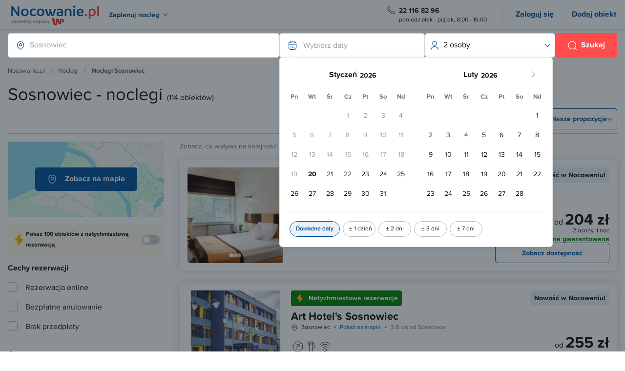

--- FILE ---
content_type: text/html; charset=UTF-8
request_url: https://www.nocowanie.pl/noclegi/sosnowiec/
body_size: 91721
content:
<!DOCTYPE html>
<html lang="pl">
<head>
<meta http-equiv="Content-type" content="text/html; charset=utf-8"/>
<meta name="viewport" content="width=device-width,initial-scale=1">
<meta name="Language" content="pl"/>
<title>Sosnowiec, Noclegi w Sosnowcu od 35 zł - Nocowanie.pl</title>
<meta name="alexaVerifyID" content="oVHA8eMjYnqgdi1NHlIm3F-irww" />
<meta name="format-detection" content="telephone=no">
<meta name="description" content="Sosnowiec, TANIE noclegi, noclegi w CENTRUM. Baza noclegowa z Polski i zagranicy: kwatery, hotele, pensjonaty, noclegi. Porównaj oferty i zarezerwuj nocleg."/>
<meta name="keywords" content="noclegi Sosnowiec, noclegi w Sosnowcu, apartamenty, hotele, pensjonaty, kwatery prywatne, domki, agroturystyka Sosnowca"/>
<meta name="rating" content="general"/>
<meta name="revisit-after" content="1 Day"/>
<link rel="preconnect" href="//d.nocimg.pl/" crossorigin="use-credentials">
<link rel="preconnect" href="//i.nocimg.pl/" crossorigin="use-credentials">
<link rel="preconnect" href="https://i1.nocimg.pl/" crossorigin="use-credentials">
<link rel="preconnect" href="https://i.wpimg.pl" crossorigin="anonymous">
<link rel="preconnect" href="https://connect.facebook.net">
<link rel="preconnect" href="https://std.wpcdn.pl">
<link rel="preconnect" href="https://pixel.wp.pl">
<link rel="preconnect" href="https://stats.g.doubleclick.net">
<link rel="dns-prefetch" href="https://www.google.com">
<link rel="dns-prefetch" href="https://www.googletagmanager.com">
<link rel="dns-prefetch" href="https://www.google-analytics.com">
<link rel="dns-prefetch" href="https://www.googleadservices.com">
<link rel="dns-prefetch" href="https://googleads.g.doubleclick.net">
<link rel="preload" as="image" href="https://noc-assets.wpcdna.pl/pages/search/map/map-tile.webp" />
<link rel="preload" as="image" href="https://i.wpimg.pl/280x280/i.szalas.hu/hotels/1563622/original/40895444.jpg" media="(min-width: 1281px)" type="image/webp">
<link rel="preload" as="image" href="https://i.wpimg.pl/200x280/i.szalas.hu/hotels/1563622/original/40895444.jpg" media="(min-width: 601px) and (max-width: 1280px)" type="image/webp">
<link rel="preload" as="image" href="https://i.wpimg.pl/120x320/i.szalas.hu/hotels/1563622/original/40895444.jpg" media="(max-width: 600px)" type="image/webp">
<link rel="preload" as="image" href="https://i.wpimg.pl/280x280/i.szalas.hu/hotels/1563507/original/40892096.jpg" media="(min-width: 1281px)" type="image/webp">
<link rel="preload" as="image" href="https://i.wpimg.pl/200x280/i.szalas.hu/hotels/1563507/original/40892096.jpg" media="(min-width: 601px) and (max-width: 1280px)" type="image/webp">
<link rel="preload" as="image" href="https://i.wpimg.pl/120x320/i.szalas.hu/hotels/1563507/original/40892096.jpg" media="(max-width: 600px)" type="image/webp">
<link rel="preload" as="image" href="https://i.wpimg.pl/280x280/i.szalas.hu/hotels/1554487/original/40897268.jpg" media="(min-width: 1281px)" type="image/webp">
<link rel="preload" as="image" href="https://i.wpimg.pl/200x280/i.szalas.hu/hotels/1554487/original/40897268.jpg" media="(min-width: 601px) and (max-width: 1280px)" type="image/webp">
<link rel="preload" as="image" href="https://i.wpimg.pl/120x320/i.szalas.hu/hotels/1554487/original/40897268.jpg" media="(max-width: 600px)" type="image/webp">
<meta name="robots" content="index, follow, all">
<link rel="apple-touch-icon" sizes="180x180" href="//d.nocimg.pl/gfx/nocowanie_pl/favicons/apple-touch-icon.png">
<link rel="icon" type="image/png" href="//d.nocimg.pl/gfx/nocowanie_pl/favicons/favicon-32x32.png" sizes="32x32">
<link rel="icon" type="image/png" href="//d.nocimg.pl/gfx/nocowanie_pl/favicons/favicon-16x16.png" sizes="16x16">
<link rel="manifest" href="/ssr/assets/manifest.json">
<link rel="mask-icon" href="//d.nocimg.pl/gfx/nocowanie_pl/favicons/safari-pinned-tab.svg" color="#0050a0">
<link rel="shortcut icon" href="//d.nocimg.pl/gfx/nocowanie_pl/favicons/favicon.ico">
<meta name="msapplication-TileColor" content="#0050a0">
<meta name="msapplication-TileImage" content="//d.nocimg.pl/gfx/nocowanie_pl/favicons/mstile-144x144.png">
<meta name="msapplication-config" content="//d.nocimg.pl/gfx/nocowanie_pl/favicons/browserconfig.xml">
<meta name="theme-color" content="#0050a0">
<link rel="stylesheet" href="//d.nocimg.pl/n/nocowanie/v5/css/critical/rwd/search/screen-search.css?v=11267" type="text/css" />
<link rel="preload" href="//d.nocimg.pl/n/nocowanie/v5/css/async/rwd/search/screen-search.css?v=11267" as="style" onload="this.onload=null;this.rel='stylesheet'" />
<noscript>
<link rel="stylesheet" href="//d.nocimg.pl/n/nocowanie/v5/css/async/rwd/search/screen-search.css?v=11267" />
</noscript>
<link rel="preload" href="//d.nocimg.pl/n/nocowanie/v5/css/modules/autocomplete/autocomplete.css?v=11267" as="style"/>
<script defer type="text/javascript" src="//d.nocimg.pl/n/nocowanie/v5/js/modules/event_store/event-store.min.js?v=11267"></script>
<script>
window.lazySizesConfig = window.lazySizesConfig || {};
window.lazySizesConfig.expand = 100; lazySizesConfig.expFactor = 1.5;
</script>
<script defer type="text/javascript" src="//d.nocimg.pl/n/nocowanie/v5/js/modules/navigation-main/navigation-main.min.js?v=11267"></script>
<script type="text/javascript" src="//d.nocimg.pl/n/nocowanie/v5/js/critical/common/critical-vendor-common.min.js?v=11267"></script>
<script defer type="text/javascript" src="//d.nocimg.pl/n/nocowanie/v5/js/modules/autocomplete/autocomplete.min.js?v=11267"></script>
<script defer type="text/javascript" src="//d.nocimg.pl/n/nocowanie/v5/js/modules/tourist_picker/tourist-picker.min.js?v=11267"></script>
<script defer type="text/javascript" src="//d.nocimg.pl/n/nocowanie/v5/js/async/common/async-vendor-common.min.js?v=11267"></script>
<script defer type="text/javascript" src="//d.nocimg.pl/n/nocowanie/v5/js/async/common/async-common.min.js?v=11267"></script>
<script defer type="text/javascript" src="//d.nocimg.pl/n/nocowanie/v5/js/async/search/async-vendor-search.min.js?v=11267"></script>
<script defer type="text/javascript" src="//d.nocimg.pl/n/nocowanie/v5/js/async/search/async-search.min.js?v=11267"></script>
<script defer type="text/javascript" src="//d.nocimg.pl/n/nocowanie/v5/js/async/search/async-rwd-search.min.js?v=11267"></script>
<script defer type="text/javascript" src="//d.nocimg.pl/n/nocowanie/v5/js/modules/leaflet/leaflet-vendor.min.js?v=11267"></script>
<script defer type="text/javascript" src="//d.nocimg.pl/n/nocowanie/v5/js/modules/belka_omnibus/belka-omnibus.min.js?v=11267"></script>
<script type="text/javascript" src="//d.nocimg.pl/n/nocowanie/v4/js/wpgdpr.min.js?v=11267"></script>
<meta property="fb:app_id" content="265210362991624" />
<link rel="canonical" href="https://www.nocowanie.pl/noclegi/sosnowiec/" />
<link href="//d.nocimg.pl/opensearch/1/opensearchdescription_pl.xml" rel="search" title="Nocowanie.pl" type="application/opensearchdescription+xml" />
<script>
if (!window.wyslano_data_layer) {
window.wyslano_data_layer = true;
window.dataLayer = window.dataLayer || [];
dataLayer.push({"event":"pageview","pageDomain":"nocowanie.pl","pagePath":"/noclegi/sosnowiec/","pageType":"search","userLoggedIn":"no","userType":"anonymous","userId":null});
var konwersje_c_klucz_local_storage = 'gtm_konwersjac1a';
var dane_local_storage = JSON.parse(window.localStorage.getItem(konwersje_c_klucz_local_storage));
var id_lokalizacji = 0;
if (
dane_local_storage &&
dane_local_storage.startowy_referrer &&
document.referrer === dane_local_storage.startowy_referrer &&
(
dane_local_storage.obiekty_lead_c1_lub_c2 &&
!dane_local_storage.obiekty_lead_c1_lub_c2.includes(id_lokalizacji)
)
) {
var internal_content_source_type = dane_local_storage.internal_content_source_type || 'N/A';
dataLayer.push({
event: 'c1_conversion',
internal_content_source_type: internal_content_source_type,
internal_content_source_url: dane_local_storage.internal_content_source_url,
internal_content_source_element: dane_local_storage.typ_kliknietego_elementu || 'link tekstowy',
eventCategory : 'internal content measurement',
eventAction : 'c1: przejście z artykułu/atrakcji na listing',
eventLabel : internal_content_source_type + ': ' + dane_local_storage.internal_content_source_url
});
dane_local_storage.czy_zebrano_lead_c1_lub_c2 = true;
dane_local_storage.obiekty_lead_c1_lub_c2.push(id_lokalizacji);
window.localStorage.removeItem(konwersje_c_klucz_local_storage);
window.localStorage.setItem(konwersje_c_klucz_local_storage, JSON.stringify(dane_local_storage));
}
}
</script>
<!-- Google Tag Manager -->
<script>(function(w,d,s,l,i){w[l]=w[l]||[];w[l].push({'gtm.start':
new Date().getTime(),event:'gtm.js'});var f=d.getElementsByTagName(s)[0],
j=d.createElement(s),dl=l!='dataLayer'?'&l='+l:'';j.async=true;j.src=
'https://www.googletagmanager.com/gtm.js?id='+i+dl;f.parentNode.insertBefore(j,f);
})(window,document,'script','dataLayer','GTM-W5JHBGC');</script>
<!-- End Google Tag Manager -->
<script src="//d.nocimg.pl/js/nocowanie_pl/dist/modules/btn-scroll-top.min.js" defer></script>
<style>img { filter: contrast(1.05) saturate(1.15); }
.gm-style img { filter: none; }</style><script>
    var _smid = "a313097781c7141f";
    var _smapp = 1;
    var _smcsec = true;
    (function(w,r,a,sm,s){
        const _isDevMode = false;

        w['SalesmanagoObject'] = r;
        w[r] = w[r] || function(){ (w[r].q = w[r].q || []).push(arguments) };
        sm = document.createElement('script'); sm.type='text/javascript'; sm.async=true; sm.src=a;
        s = document.getElementsByTagName('script')[0]; s.parentNode.insertBefore(sm, s);
        
        sm.onload = function() { 
            if (_isDevMode) {
                console.log('[SalesmanagoMS] Monitoring script loaded');

                // listen for Frontend SDK initialization event
                window.addEventListener('message', function(event) {
                    if (typeof event.data !== 'string' || !event.data.trim().startsWith('{')) return;

                    let data;
                    
                    try {
                        data = JSON.parse(event.data);
                    } catch {
                        console.warn('[SalesmanagoMS] Could not parse message data', event.data);
                        return;
                    }

                    if (data && data.topic === 'FRONTEND_SDK_STARTED' && window.SMApi && typeof window.SMApi === 'object') {
                        console.log('[SalesmanagoMS] Frontend SDK ready', { data, SMApi: window.SMApi });

                        if (window.sm && window.sm.api && typeof window.sm.api.pageStats === 'function') {
                            console.log('[SalesmanagoMS] PageStats:', window.sm.api.pageStats());
                        }
                    }
                });  
            }
        };
    })(window,'sm','https://www.salesmanago.pl/static/sm.js');
</script><script async="" type="module" src="https://noc-next.wpcdna.pl/383b7078/noc-sm-plugin/nocowanie-sm-plugin.js"></script>
</head>
<body>
<!-- Google Tag Manager (noscript) -->
<noscript><iframe src="https://www.googletagmanager.com/ns.html?id=GTM-W5JHBGC"
height="0" width="0" style="display:none;visibility:hidden"></iframe></noscript>
<!-- End Google Tag Manager (noscript) -->
<div style="display: none" class="js-svg-sprites">
<svg width="0" height="0" style="position:absolute"><symbol xml:space="preserve" viewBox="0 0 500 500" id="360" xmlns="http://www.w3.org/2000/svg"><path d="M465 234c21 0 33-15 33-33 0-19-12-34-33-34-20 0-32 15-32 34 0 18 12 33 32 33zm0-12c-12 0-18-10-18-21s6-21 18-21 19 10 19 21-7 21-19 21zM63 336c38 0 62-20 62-48 0-25-23-38-38-39 16-3 35-16 35-38 0-27-23-43-58-43-27 0-47 11-60 25l15 18c11-12 25-18 42-18 18 0 33 8 33 23s-15 21-34 21H42v26c2 0 11-1 18-1 23 0 36 7 36 23 0 15-12 25-34 25-17 0-34-7-44-19L2 309c11 15 33 27 61 27zM213 336c36 0 60-25 60-55 0-34-26-52-55-52-19 0-36 12-43 23v-5c0-29 15-54 42-54 16 0 25 6 34 14l13-21c-11-11-27-18-47-18-46 0-71 37-71 84 0 45 19 84 67 84zm-2-26c-25 0-34-20-36-38 8-11 22-19 36-19 17 0 33 9 33 29 0 13-11 28-33 28zM357 336c46 0 65-44 65-84 0-41-19-84-65-84s-65 43-65 84c0 40 19 84 65 84zm0-26c-26 0-36-28-36-58 0-32 10-59 36-59 27 0 36 27 36 59 0 30-10 58-36 58z"/><g><path d="M219 51c-64 0-122 21-170 55l3-29-19-2-5 61 59 5 2-18-27-3c44-32 98-50 157-50 67 0 129 25 176 66l14-13c-51-45-118-72-190-72zM215 449c63 0 122-21 169-55l-2 29 18 2 6-61-60-5-2 18 28 3c-45 32-99 50-157 50-68 0-129-25-177-66l-13 13c51 45 117 72 190 72z"/></g></symbol><symbol xml:space="preserve" viewBox="0 0 512 512" id="4na4" xmlns="http://www.w3.org/2000/svg"><path d="M197 263v-45h30v-43h-30V28h-79L27 176v42h119v45h51zm-58-88H71l3-4 3-6 57-91 7-12 5-7v120h-7zM455 484v-46h30v-43h-30V249h-79l-91 148v41h118v46h52zm-58-89h-68l2-4 4-6 56-90 8-12 4-8v120h-6zM196 435L413 75h-55L142 435h54z"/></symbol><symbol fill="none" viewBox="0 0 24 24" id="bag-cross" xmlns="http://www.w3.org/2000/svg"><path d="M13.39 17.36l-2.75-2.75M13.36 14.64l-2.75 2.75" stroke="var(--icon-color-accent, currentColor)" stroke-linecap="round" stroke-linejoin="round" stroke-miterlimit="10" stroke-width="1.5"/><path d="M8.81 2L5.19 5.63M15.19 2l3.62 3.63" stroke="currentColor" stroke-linecap="round" stroke-linejoin="round" stroke-miterlimit="10" stroke-width="1.5"/><path d="M2 7.85c0-1.85.99-2 2.22-2h15.56c1.23 0 2.22.15 2.22 2 0 2.15-.99 2-2.22 2H4.22C2.99 9.85 2 10 2 7.85z" stroke="currentColor" stroke-width="1.5"/><path d="M3.5 10l1.41 8.64C5.23 20.58 6 22 8.86 22h6.03c3.11 0 3.57-1.36 3.93-3.24L20.5 10" stroke="currentColor" stroke-linecap="round" stroke-width="1.5"/></symbol><symbol fill="none" viewBox="0 0 24 24" id="beach" xmlns="http://www.w3.org/2000/svg"><path d="M1.637 22.444a.268.268 0 01-.132-.177.243.243 0 01.055-.205l.077.382zm1.823-1.616h15.727v1.395c0 .038 0 .079.004.117.004.038.011.08.03.12.018.042.049.08.095.106a.307.307 0 00.151.034c.105 0 .263-.035.394-.089a.729.729 0 00.183-.103c.049-.04.102-.101.102-.185V20.7l3.813-3.623a.38.38 0 00.141-.275.372.372 0 00-.129-.279.461.461 0 00-.292-.123h-.02a.85.85 0 00-.116.005.292.292 0 00-.155.066s0 0 0 0l-4.14 3.503h-16a.34.34 0 00-.211.087.966.966 0 00-.129.134h0v.001L1.481 22a.343.343 0 00-.075.288h0c.02.104.087.187.177.242a.442.442 0 00.238.061.443.443 0 00.339-.162h0l1.3-1.6z" fill="currentColor" stroke="currentColor" stroke-width=".2"/><path d="M12.04 19.5c-.163 0-.349-.144-.349-.321v-7.457l-1.765.445a.302.302 0 01-.172-.008l-2.524-.907-2.523.907a.592.592 0 01-.095.016.58.58 0 01-.107-.021l-2.8-1.003a.321.321 0 01-.203-.295 10.388 10.388 0 01.73-4.086c.37-.929.877-1.806 1.507-2.606A10.938 10.938 0 018.515.682a11.02 11.02 0 011.523-.447l.018-.003.024-.009a11.63 11.63 0 011.323-.199 6.219 6.219 0 011.111 0c.446.04.898.11 1.345.206l.021.005a10.988 10.988 0 016.3 3.93c.63.802 1.137 1.678 1.504 2.606.374.937.65 1.92.736 2.926.033.354.08.732.08 1.123v.046c0 .125-.128.244-.244.286l-2.833 1.005a.667.667 0 01-.108.018.602.602 0 01-.112-.02l-2.51-.902-2.527.906a.266.266 0 01-.092.016c-.023 0 .022-.003 0-.008l-1.686-.445v7.457c0 .177-.186.321-.348.321zm-.082-8.71c.023 0 .07-.095.097-.082l1.782.784.039-.463c.046-.53.097-1.386-.007-2.603-.124-1.44-.51-3.697-1.647-6.246l-.264-.594-.262.589c-1.137 2.548-1.523 4.798-1.647 6.238a13.95 13.95 0 00-.007 2.59l.04.432 1.801-.732c.024-.011.06.088.075.088zm4.648-8.16c1.001 1.282 1.773 2.863 2.294 4.7.427 1.504.594 2.832.659 3.682l.03.403 2.243-.802-.006-.238a9.743 9.743 0 00-.68-3.348 9.855 9.855 0 00-1.415-2.444 10.357 10.357 0 00-2.759-2.438l-.366.485zm-9.663-.485a10.433 10.433 0 00-2.759 2.438 9.672 9.672 0 00-2.092 5.794l-.005.236 2.241.802.031-.403c.065-.851.232-2.181.659-3.683.517-1.83 1.288-3.411 2.291-4.7l-.366-.484zm9.747 8.449c.03 0 .061.005.09.015l2.223.8-.043-.488a18.815 18.815 0 00-.622-3.403C17.461 4.43 15.92 2.197 13.757.88l-.042-.025-.046-.01a10.85 10.85 0 00-.972-.157l-.55-.062.26.53c1.445 2.939 1.914 5.569 2.053 7.258.091 1.095.063 1.958.024 2.49l-.036.478 2.15-.772a.257.257 0 01.092-.016zM11.22.688c-.322.037-.648.09-.973.157l-.046.01-.041.025C7.995 2.2 6.454 4.433 5.58 7.52a18.698 18.698 0 00-.622 3.403l-.043.486 2.221-.798a.262.262 0 01.184 0l2.15.772-.036-.479a16.445 16.445 0 01.02-2.49c.141-1.69.611-4.322 2.056-7.257l.261-.53-.55.062z" fill="currentColor"/><path d="M12.04 19.5c-.163 0-.349-.144-.349-.321v-7.457l-1.765.445a.302.302 0 01-.172-.008l-2.524-.907-2.523.907a.592.592 0 01-.095.016.58.58 0 01-.107-.021l-2.8-1.003a.321.321 0 01-.203-.295 10.388 10.388 0 01.73-4.086c.37-.929.877-1.806 1.507-2.606A10.938 10.938 0 018.515.682a11.02 11.02 0 011.523-.447l.018-.003.024-.009a11.63 11.63 0 011.323-.199 6.219 6.219 0 011.111 0c.446.04.898.11 1.345.206l.021.005a10.988 10.988 0 016.3 3.93c.63.802 1.137 1.678 1.504 2.606.374.937.65 1.92.736 2.926.033.354.08.732.08 1.123v.046c0 .125-.128.244-.244.286l-2.833 1.005a.667.667 0 01-.108.018.602.602 0 01-.112-.02l-2.51-.902-2.527.906a.266.266 0 01-.092.016c-.023 0 .022-.003 0-.008l-1.686-.445v7.457c0 .177-.186.321-.348.321zm-.082-8.71c.023 0 .07-.095.097-.082l1.782.784.039-.463c.046-.53.097-1.386-.007-2.603-.124-1.44-.51-3.697-1.647-6.246l-.264-.594-.262.589c-1.137 2.548-1.523 4.798-1.647 6.238a13.95 13.95 0 00-.007 2.59l.04.432 1.801-.732c.024-.011.06.088.075.088zm4.648-8.16c1.001 1.282 1.773 2.863 2.294 4.7.427 1.504.594 2.832.659 3.682l.03.403 2.243-.802-.006-.238a9.743 9.743 0 00-.68-3.348 9.855 9.855 0 00-1.415-2.444 10.357 10.357 0 00-2.759-2.438l-.366.485zm-9.663-.485a10.433 10.433 0 00-2.759 2.438 9.672 9.672 0 00-2.092 5.794l-.005.236 2.241.802.031-.403c.065-.851.232-2.181.659-3.683.517-1.83 1.288-3.411 2.291-4.7l-.366-.484zm9.747 8.449c.03 0 .061.005.09.015l2.223.8-.043-.488a18.815 18.815 0 00-.622-3.403C17.461 4.43 15.92 2.197 13.757.88l-.042-.025-.046-.01a10.85 10.85 0 00-.972-.157l-.55-.062.26.53c1.445 2.939 1.914 5.569 2.053 7.258.091 1.095.063 1.958.024 2.49l-.036.478 2.15-.772a.257.257 0 01.092-.016zM11.22.688c-.322.037-.648.09-.973.157l-.046.01-.041.025C7.995 2.2 6.454 4.433 5.58 7.52a18.698 18.698 0 00-.622 3.403l-.043.486 2.221-.798a.262.262 0 01.184 0l2.15.772-.036-.479a16.445 16.445 0 01.02-2.49c.141-1.69.611-4.322 2.056-7.257l.261-.53-.55.062z" stroke="currentColor" stroke-width=".4"/></symbol><symbol fill="none" viewBox="0 0 24 24" id="bed" xmlns="http://www.w3.org/2000/svg"><g clip-path="url(#aeclip0_1302_609)" stroke="currentColor" stroke-miterlimit="10"><path d="M2 20.55h20v-5.82c0-.53-.39-.96-.87-.96H2.87c-.48 0-.87.43-.87.96v5.82z"/><path d="M2 20.06V22M22 20.06V22" stroke-linecap="round"/><path d="M12.06 13.72l-.01-2.75c0-.55-.42-.99-.94-.99H4.48a.96.96 0 00-.97.95v3.02V7c0-.55.42-1 .95-1h15.1c.52 0 .95.45.95 1v6.95-2.89c0-.55-.42-1.13-.94-1.13H13c-.52 0-.94.58-.94 1.13v2.66z"/></g><defs><clipPath id="aeclip0_1302_609"><path fill="currentColor" d="M0 0h24v24H0z"/></clipPath></defs></symbol><symbol fill="none" viewBox="0 0 512 512" id="bond" xmlns="http://www.w3.org/2000/svg"><path d="M503.469 114.295v279.118H8.536v-90.177s25.6-4.294 33.988-12.882c8.792-9.002 12.945-17.177 12.945-34.353 0-17.177-4.267-25.765-12.945-34.353-8.678-8.588-33.988-21.471-33.988-21.471v-85.882h494.933z" fill="#FF3936"/><path fill-rule="evenodd" clip-rule="evenodd" d="M512 118.768c-.454-5.157-4.166-8.29-8.505-8.768l-494.053.014c-5.114.457-9.15 3.416-8.696 8.573L.56 204.355c-.474 4.374 4.167 8.29 8.505 8.768 24.022-.417 42.887 18.685 42.372 42.117.412 24.217-18.535 43.235-42.557 43.651-4.338-.478-9.15 3.418-8.697 8.573L0 393.233c.453 5.157 4.166 8.29 8.504 8.767l494.053-.013c5.115-.457 9.151-3.417 8.697-8.573.356-93.579.541-179.348.746-274.646zm-17.006 197.278l-.769 69.363-477.003-1.511-.008-68.428c32.245-4.617 56.176-35.341 50.669-68.63-3.974-25.63-23.92-47.233-50.877-50.885l.77-69.363 477.002 1.512.008 68.427.208 119.515z" fill="#FF3936"/><path d="M194.224 305.742c21.282.676 31.111-13.297 31.451-29.021-.429-14.783-8.981-25.338-20.155-26.935 9.958-2.651 17.783-10.339 17.355-25.121.639-12.264-9.13-27.067-31.179-26.802L128 197.564l.076 108.974 66.148-.796zm-10.115-67.954l-24.651-.37.638-12.264 23.734-.419c4.286.481 7.037 2.846 7.337 6.306-.47 4.402-3.689 6.439-7.058 6.747zm.985 40.886l-25.418.573.488-13.995 25.419-.572c4.287.482 7.037 2.846 6.569 7.248 1.216 4.249-2.004 6.286-7.058 6.746zm104.365 28.852c33.075-.398 58.383-21.885 57.996-55.852.53-33.177-25.147-55.249-57.454-55.793-33.074.398-57.467 22.672-57.996 55.851.388 33.966 26.065 56.039 57.454 55.794zm.061-28.776c-14.394.439-24.78-11.692-25.208-26.474.339-15.725 10.317-27.968 25.628-27.619 15.312.349 24.781 11.692 25.209 26.474-.34 15.724-10.318 27.967-25.629 27.619zm171.28 27.113l-.075-108.973-32.158 1.186-.719 50.633-35.874-51.658-33.074.399.076 108.973 32.158-1.186-.497-54.882 39.541 54.812 30.622.696z" fill="#fff"/></symbol><symbol fill="none" viewBox="0 0 24 24" id="calendar" xmlns="http://www.w3.org/2000/svg"><path d="M8 2v3M16 2v3M3.5 9.09h17M21 8.5V17c0 3-1.5 5-5 5H8c-3.5 0-5-2-5-5V8.5c0-3 1.5-5 5-5h8c3.5 0 5 2 5 5z" stroke="currentColor" stroke-width="1.5" stroke-miterlimit="10" stroke-linecap="round" stroke-linejoin="round"/><path d="M15.695 13.7h.009M15.695 16.7h.009M11.995 13.7h.01M11.995 16.7h.01M8.294 13.7h.01M8.294 16.7h.01" stroke="currentColor" stroke-width="2" stroke-linecap="round" stroke-linejoin="round"/></symbol><symbol fill="none" viewBox="0 0 24 24" id="calendar-tick" xmlns="http://www.w3.org/2000/svg"><path d="M8 5.75c-.41 0-.75-.34-.75-.75V2c0-.41.34-.75.75-.75s.75.34.75.75v3c0 .41-.34.75-.75.75zM16 5.75c-.41 0-.75-.34-.75-.75V2c0-.41.34-.75.75-.75s.75.34.75.75v3c0 .41-.34.75-.75.75zM8.5 14.5c-.26 0-.52-.11-.71-.29-.18-.19-.29-.44-.29-.71 0-.13.03-.26.08-.38s.12-.23.21-.33c.37-.37 1.04-.37 1.42 0 .18.19.29.45.29.71 0 .06-.01.13-.02.2-.01.06-.03.12-.06.18-.02.06-.05.12-.09.18l-.12.15c-.19.18-.45.29-.71.29zM12 14.5c-.13 0-.26-.03-.38-.08-.13-.05-.23-.12-.33-.21-.18-.19-.29-.44-.29-.71 0-.13.03-.26.08-.38s.12-.23.21-.33c.1-.09.2-.16.33-.21.37-.15.81-.07 1.09.21.18.19.29.45.29.71 0 .06-.01.13-.02.2-.01.06-.03.12-.06.18-.02.06-.05.12-.09.18-.03.05-.08.1-.12.15-.19.18-.45.29-.71.29zM8.5 18c-.13 0-.26-.03-.38-.08a.933.933 0 01-.33-.21.933.933 0 01-.21-.33.995.995 0 01-.08-.38c0-.13.03-.26.08-.38.05-.13.12-.24.21-.33.09-.09.2-.16.33-.21.24-.1.52-.11.76 0 .13.05.24.12.33.21.09.09.16.2.21.33.05.12.08.25.08.38s-.03.26-.08.38c-.05.13-.12.24-.21.33-.09.09-.2.16-.33.21-.12.05-.25.08-.38.08zM20.5 9.84h-17c-.41 0-.75-.34-.75-.75s.34-.75.75-.75h17c.41 0 .75.34.75.75s-.34.75-.75.75zM18 23.75a4.64 4.64 0 01-3.13-1.19c-.36-.3-.68-.68-.94-1.12-.44-.72-.68-1.57-.68-2.44 0-2.62 2.13-4.75 4.75-4.75A4.758 4.758 0 0122.75 19c0 .87-.24 1.72-.69 2.45-.84 1.42-2.4 2.3-4.06 2.3zm0-8c-1.79 0-3.25 1.46-3.25 3.25 0 .59.16 1.17.47 1.67.17.3.39.55.63.76.6.54 1.35.82 2.15.82 1.15 0 2.19-.59 2.78-1.57.31-.51.47-1.08.47-1.68 0-.78-.29-1.54-.81-2.15-.62-.7-1.51-1.1-2.44-1.1z" fill="currentColor"/><path d="M17.43 20.74c-.19 0-.38-.07-.53-.22l-.99-.99a.754.754 0 010-1.06c.29-.29.77-.29 1.06 0l.48.48 1.6-1.48c.3-.28.78-.26 1.06.04s.26.78-.04 1.06l-2.13 1.97c-.15.13-.33.2-.51.2z" fill="currentColor"/><path d="M15.37 22.75H8c-3.65 0-5.75-2.1-5.75-5.75V8.5c0-3.65 2.1-5.75 5.75-5.75h8c3.65 0 5.75 2.1 5.75 5.75v7.86c0 .31-.19.59-.49.7-.29.11-.62.03-.83-.21-.62-.7-1.51-1.1-2.44-1.1-1.79 0-3.25 1.46-3.25 3.25 0 .59.16 1.17.47 1.67.17.3.39.55.63.76.24.2.33.53.22.83-.09.29-.37.49-.69.49zM8 4.25c-2.86 0-4.25 1.39-4.25 4.25V17c0 2.86 1.39 4.25 4.25 4.25h5.82a4.7 4.7 0 01-.57-2.25c0-2.62 2.13-4.75 4.75-4.75.79 0 1.57.2 2.25.57V8.5c0-2.86-1.39-4.25-4.25-4.25H8z" fill="currentColor"/></symbol><symbol fill="none" viewBox="0 0 24 24" id="call-calling" xmlns="http://www.w3.org/2000/svg"><path d="M21.97 18.33c0 .36-.08.73-.25 1.09-.17.36-.39.7-.68 1.02-.49.54-1.03.93-1.64 1.18-.6.25-1.25.38-1.95.38-1.02 0-2.11-.24-3.26-.73s-2.3-1.15-3.44-1.98a28.75 28.75 0 01-3.28-2.8 28.414 28.414 0 01-2.79-3.27c-.82-1.14-1.48-2.28-1.96-3.41C2.24 8.67 2 7.58 2 6.54c0-.68.12-1.33.36-1.93.24-.61.62-1.17 1.15-1.67C4.15 2.31 4.85 2 5.59 2c.28 0 .56.06.81.18.26.12.49.3.67.56l2.32 3.27c.18.25.31.48.4.7.09.21.14.42.14.61 0 .24-.07.48-.21.71-.13.23-.32.47-.56.71l-.76.79c-.11.11-.16.24-.16.4 0 .08.01.15.03.23.03.08.06.14.08.2.18.33.49.76.93 1.28.45.52.93 1.05 1.45 1.58.54.53 1.06 1.02 1.59 1.47.52.44.95.74 1.29.92.05.02.11.05.18.08.08.03.16.04.25.04.17 0 .3-.06.41-.17l.76-.75c.25-.25.49-.44.72-.56.23-.14.46-.21.71-.21.19 0 .39.04.61.13.22.09.45.22.7.39l3.31 2.35c.26.18.44.39.55.64.1.25.16.5.16.78z" stroke="currentColor" stroke-width="1.5" stroke-miterlimit="10"/><path d="M18.5 9c0-.6-.47-1.52-1.17-2.27-.64-.69-1.49-1.23-2.33-1.23M22 9c0-3.87-3.13-7-7-7" stroke="currentColor" stroke-width="1.5" stroke-linecap="round" stroke-linejoin="round"/></symbol><symbol fill="none" viewBox="0 0 24 24" id="camera" xmlns="http://www.w3.org/2000/svg"><path d="M6.76 22h10.48c2.76 0 3.86-1.69 3.99-3.75l.52-8.26A3.753 3.753 0 0018 6c-.61 0-1.17-.35-1.45-.89l-.72-1.45C15.37 2.75 14.17 2 13.15 2h-2.29c-1.03 0-2.23.75-2.69 1.66l-.72 1.45C7.17 5.65 6.61 6 6 6 3.83 6 2.11 7.83 2.25 9.99l.52 8.26C2.89 20.31 4 22 6.76 22zM10.5 8h3" stroke="currentColor" stroke-width="1.5" stroke-linecap="round" stroke-linejoin="round"/><path d="M12 18c1.79 0 3.25-1.46 3.25-3.25S13.79 11.5 12 11.5s-3.25 1.46-3.25 3.25S10.21 18 12 18z" stroke="currentColor" stroke-width="1.5" stroke-linecap="round" stroke-linejoin="round"/></symbol><symbol fill="none" viewBox="0 0 24 24" id="check-1" xmlns="http://www.w3.org/2000/svg"><path d="M7.75 12.666l3.496 3.496L18.25 9.17" stroke="currentColor" stroke-width="1.5" stroke-linecap="round" stroke-linejoin="round"/></symbol><symbol viewBox="0 0 512 512" id="check-2" xmlns="http://www.w3.org/2000/svg"><path d="M356.656 157.464l-4.56-4.52-4.208 4.864-136.616 158.384-51.864-51.232-4.224 4.216-18.672 18.664 74.104 71.064 4.144-4.616 160.424-178.48-4.064-4.016z"/><path d="M256 5.616C117.936 5.616 5.608 117.944 5.608 256S117.936 506.384 256 506.384 506.392 394.056 506.392 256 394.064 5.616 256 5.616zm0 473.608c-123.08 0-223.2-100.136-223.2-223.216S132.928 32.8 256 32.8 479.208 132.928 479.208 256c0 123.088-100.128 223.224-223.208 223.224z"/></symbol><symbol fill="none" viewBox="0 0 24 24" id="clock" xmlns="http://www.w3.org/2000/svg"><path d="M12 21a9 9 0 100-18 9 9 0 000 18z" fill="#FFB400"/><path d="M12 7v5l2 3" stroke="#000" stroke-linecap="round" stroke-linejoin="round"/><path d="M12 21a9 9 0 100-18 9 9 0 000 18z" stroke="#FFB400" stroke-linecap="round" stroke-linejoin="round"/></symbol><symbol fill="none" viewBox="0 0 24 24" id="clock-1" xmlns="http://www.w3.org/2000/svg"><path d="M22 12c0 5.52-4.48 10-10 10S2 17.52 2 12 6.48 2 12 2s10 4.48 10 10z" stroke="currentColor" stroke-width="1.5" stroke-linecap="round" stroke-linejoin="round"/><path d="M15.71 15.18l-3.1-1.85c-.54-.32-.98-1.09-.98-1.72v-4.1" stroke="currentColor" stroke-width="1.5" stroke-linecap="round" stroke-linejoin="round"/></symbol><symbol viewBox="0 0 512 512" id="comment-2" xmlns="http://www.w3.org/2000/svg"><path d="M107.272 394.912l-3.512-2.464C46.144 352 13.088 291.984 13.088 227.8c0-116.624 108.968-211.504 242.904-211.504s242.904 94.88 242.904 211.504-108.968 211.496-242.904 211.496c-14.832 0-30.176-1.296-45.592-3.856l-3.016-.504-100.12 60.752V394.912zm13.328 74.584l83.824-50.384C221.872 422.616 239.2 424.4 256 424.4c125.712 0 227.984-88.192 227.984-196.6 0-108.4-102.272-196.584-227.984-196.584S28.008 119.4 28.008 227.8c0 62.72 34.936 121.76 93.704 158.784l-1.112 82.912zm56.912-171.456c-4.112 0-7.448-3.336-7.448-7.456s3.336-7.472 7.448-7.472H334.48c4.112 0 7.448 3.352 7.448 7.472s-3.336 7.456-7.448 7.456H177.512zm-31.4-94.176c-4.112 0-7.448-3.336-7.448-7.448s3.336-7.472 7.448-7.472h219.752c4.12 0 7.464 3.352 7.464 7.472 0 4.112-3.344 7.448-7.464 7.448H146.112z"/></symbol><symbol viewBox="0 0 512 512" id="date-available" xmlns="http://www.w3.org/2000/svg"><path d="M169.52 58.96h-68.096V21.384H84.416V58.96H23.784v431.656h464.44V58.968h-50.016V21.384h-17.04V58.96H274.52V21.384h-17.016V58.96H169.52zM472.8 475.176H39.256v-304.76H472.8v304.76zM186.528 74.408h70.952v39.152h17.024V74.408h146.664v39.152h17.024V74.408h34.584v80.584H39.256V74.408h45.152v39.152h17.024V74.408h85.096z"/><path d="M376.208 260.792l-11.352-12.648-125.712 112.728-73.984-75.088-12.12 11.968 85.36 86.616z"/></symbol><symbol viewBox="0 0 512 512" id="date-unavailable" xmlns="http://www.w3.org/2000/svg"><path d="M169.52 58.96h-68.096V21.384H84.416V58.96H23.784v431.656h464.44V58.968h-50.016V21.384h-17.04V58.96H274.52V21.384h-17.016V58.96H169.52zM472.8 475.176H39.256v-304.76H472.8v304.76zM186.528 74.408h70.952v39.152h17.024V74.408h146.664v39.152h17.024V74.408h34.584v80.584H39.256V74.408h45.152v39.152h17.024V74.408h85.096z"/><path d="M344.472 241.176l-11.768-11.768-83.12 83.112-83.128-83.112-11.784 11.768 83.128 83.12-83.128 83.128 11.784 11.776 83.128-83.112 83.12 83.112 11.768-11.776-83.112-83.128z"/></symbol><symbol fill="none" viewBox="0 0 24 24" id="document-text" xmlns="http://www.w3.org/2000/svg"><path d="M21 7v10c0 3-1.5 5-5 5H8c-3.5 0-5-2-5-5V7c0-3 1.5-5 5-5h8c3.5 0 5 2 5 5z" stroke="currentColor" stroke-width="1.5" stroke-miterlimit="10" stroke-linecap="round" stroke-linejoin="round"/><path d="M14.5 4.5v2c0 1.1.9 2 2 2h2M8 13h4M8 17h8" stroke="currentColor" stroke-width="1.5" stroke-miterlimit="10" stroke-linecap="round" stroke-linejoin="round"/></symbol><symbol xml:space="preserve" shape-rendering="geometricPrecision" text-rendering="geometricPrecision" image-rendering="optimizeQuality" fill-rule="evenodd" clip-rule="evenodd" viewBox="0 0 512 512" id="exclamation-2" xmlns="http://www.w3.org/2000/svg"><path d="M292 369h-77c-1 0-3 0-4 1-1 0-3 1-4 2-1 2-2 3-2 4-1 2-1 3-1 5v67c0 1 0 3 1 4 0 2 1 3 2 4s3 2 4 3h86l3-3c2-1 2-2 3-4 1-1 1-3 1-4v-67c0-2 0-3-1-5-1-1-1-2-3-4-1-1-2-2-3-2-2-1-3-1-5-1zm-77-15h77c4 0 7 1 10 2 4 1 7 3 9 6 3 2 5 5 6 8 1 4 2 7 2 11v67c0 3-1 7-2 10s-3 6-6 9c-3 2-5 4-9 6-3 1-6 2-10 2h-77c-3 0-7-1-10-2-3-2-6-4-8-6-3-3-5-6-6-9-2-3-2-7-2-10v-67c0-4 0-7 2-11 1-3 3-6 6-8 2-3 5-5 8-6s7-2 10-2zM310 56c-1-2-3-3-4-3-1-1-3-1-4-1h-96c-2 0-3 0-4 1-2 0-3 1-4 3l-3 3v4l8 231c0 2 1 3 1 4 1 2 2 3 3 4 1 2 3 2 4 3s3 1 4 1h77c2 0 3 0 5-1 1-1 2-1 4-3 1-1 2-2 2-4 1-1 1-2 1-4l9-231c0-1 0-3-1-4 0-1-1-2-2-3zm2-17c3 1 6 3 9 6 2 3 4 6 5 9 2 3 2 6 2 10l-8 231c-1 3-1 6-3 10-1 3-3 6-6 8-3 3-5 5-9 6-3 1-6 2-10 2h-77c-3 0-7-1-10-2s-6-3-9-6c-2-2-4-5-6-8-1-4-2-7-2-11l-8-230c-1-4 0-7 1-10 2-3 3-6 6-9s5-5 9-6c3-1 6-2 10-2h96c3 0 7 1 10 2z"/></symbol><symbol viewBox="0 0 512 512" id="favicon" xmlns="http://www.w3.org/2000/svg"><path d="M227.755 1.792C15.617 25.941-75.007 285.184 75.947 436.054 236.63 596.737 510.805 483.244 510.805 256c0-151.978-132.95-271.36-283.05-254.208zm-51.029 93.355c.939.683 16.64 22.784 34.816 49.066 36.864 53.162 64.853 93.525 94.294 135.68 10.752 15.445 20.822 30.464 22.358 33.28 2.56 4.779 2.731-2.56 2.816-105.472.086-103.594.256-110.592 3.072-111.787 1.622-.683 12.971-1.195 25.173-1.195s23.552.512 25.173 1.195c4.608 1.963 4.608 316.33 0 317.781-6.315 1.962-27.392 4.352-38.827 4.352l-11.947.086-12.032-17.493c-6.656-9.642-25.173-36.352-41.13-59.306-44.374-63.744-96.768-139.264-99.072-142.762-1.536-2.475-2.048 21.162-2.133 107.264l-.085 110.421-7.68 1.11c-9.472 1.45-43.606.341-46.507-1.536-3.157-1.962-3.157-314.283 0-316.245 6.826-4.352 47.019-7.766 51.712-4.438z"/></symbol><symbol viewBox="0 0 512 512" id="favicon-bordered" xmlns="http://www.w3.org/2000/svg"><path d="M227.755 1.792C15.617 25.941-75.007 285.184 75.947 436.054 236.63 596.822 510.805 483.244 510.805 256c0-151.978-132.864-271.36-283.05-254.208zm77.312 15.19C474.369 51.627 554.069 246.7 458.155 391.681c-94.976 143.616-309.163 143.616-404.31 0C-34.987 257.452 24.49 79.703 176.639 25.174c37.035-13.312 87.722-16.555 128.427-8.192z"/><path d="M133.12 97.877l-7.68 1.963-.427 157.44-.427 157.355L129.28 416c8.79 2.389 46.592 1.365 48.384-1.365.939-1.536 1.365-46.336 1.109-112.981-.256-60.757 0-110.507.512-110.507s2.645 3.499 4.779 7.851c3.413 7.083 15.872 25.258 83.883 122.538 12.714 18.091 32.683 46.848 44.373 64l21.334 31.062 22.187-.768c12.202-.512 23.894-1.365 26.026-2.048l3.84-1.195V97.707l-5.291-1.109c-10.07-1.963-43.349-1.195-46.592 1.195-2.816 2.048-2.901 8.874-2.389 112.554.256 60.672-.086 109.738-.768 109.056s-3.84-5.546-7.082-10.923c-5.462-9.046-25.856-38.741-81.238-117.93-12.63-18.176-32.597-46.934-44.374-64L176.64 95.574l-17.92.171c-9.814.085-21.334 1.024-25.6 2.133z"/></symbol><symbol fill="none" viewBox="0 0 24 24" id="flash-bold" xmlns="http://www.w3.org/2000/svg"><path d="M17.91 10.72h-3.09v-7.2c0-1.68-.91-2.02-2.02-.76l-.8.91-6.77 7.7c-.93 1.05-.54 1.91.86 1.91h3.09v7.2c0 1.68.91 2.02 2.02.76l.8-.91 6.77-7.7c.93-1.05.54-1.91-.86-1.91z" fill="currentColor"/></symbol><symbol viewBox="0 0 512 512" id="home-2" xmlns="http://www.w3.org/2000/svg"><path d="M370.672 135.128V59.544h-16v59.584L256 20.456 12.352 264.112l11.312 11.312L256 43.08l232.328 232.344 11.312-11.312z"/><path d="M410.672 475.544h-120v-104h-88.008v104h-104v-216h-16v232h136v-104h56.008v104h152v-232h-16z"/></symbol><symbol xml:space="preserve" shape-rendering="geometricPrecision" text-rendering="geometricPrecision" image-rendering="optimizeQuality" fill-rule="evenodd" clip-rule="evenodd" viewBox="0 0 512 512" id="info" xmlns="http://www.w3.org/2000/svg"><path d="M256 21C126 21 21 126 21 256s105 235 235 235 235-105 235-235S386 21 256 21zm0 447c-117 0-212-95-212-212S139 44 256 44s212 95 212 212-95 212-212 212z"/><path d="M256 191c11 0 20-9 20-20s-9-20-20-20-20 9-20 20 9 20 20 20zm16 170V210h-33v151h33z"/></symbol><symbol fill="none" viewBox="0 0 24 24" id="info-circle" xmlns="http://www.w3.org/2000/svg"><path d="M12 22c5.5 0 10-4.5 10-10S17.5 2 12 2 2 6.5 2 12s4.5 10 10 10zM12 8v5" stroke="currentColor" stroke-width="1.5" stroke-linecap="round" stroke-linejoin="round"/><path d="M11.995 16h.009" stroke="currentColor" stroke-width="2" stroke-linecap="round" stroke-linejoin="round"/></symbol><symbol xml:space="preserve" viewBox="0 0 512 512" id="instant-2" xmlns="http://www.w3.org/2000/svg"><path d="M381 274l-112-47 84-199-218 204 112 48-84 199z"/></symbol><symbol fill="none" viewBox="0 0 24 24" id="like-colored" xmlns="http://www.w3.org/2000/svg"><path d="M7.48 18.35l3.1 2.4c.4.4 1.3.6 1.9.6h3.8c1.2 0 2.5-.9 2.8-2.1l2.4-7.3c.5-1.4-.4-2.6-1.9-2.6h-4c-.6 0-1.1-.5-1-1.2l.5-3.2c.2-.9-.4-1.9-1.3-2.2-.8-.3-1.8.1-2.2.7l-4.1 6.1" stroke="#212121" stroke-width="1.5" stroke-miterlimit="10"/><path d="M2.38 18.35v-9.8c0-1.4.6-1.9 2-1.9h1c1.4 0 2 .5 2 1.9v9.8c0 1.4-.6 1.9-2 1.9h-1c-1.4 0-2-.5-2-1.9z" fill="#FFB400" stroke="#212121" stroke-width="1.5" stroke-linecap="round" stroke-linejoin="round"/></symbol><symbol fill="none" viewBox="0 0 24 24" id="location" xmlns="http://www.w3.org/2000/svg"><path d="M12 13.43a3.12 3.12 0 100-6.24 3.12 3.12 0 000 6.24z" stroke="currentColor" stroke-width="1.5"/><path d="M3.62 8.49c1.97-8.66 14.8-8.65 16.76.01 1.15 5.08-2.01 9.38-4.78 12.04a5.193 5.193 0 01-7.21 0c-2.76-2.66-5.92-6.97-4.77-12.05z" stroke="currentColor" stroke-width="1.5"/></symbol><symbol viewBox="0 0 512 512" id="lock" xmlns="http://www.w3.org/2000/svg"><path d="M425.136 177.16H389.8v-73.2c0-52.936-43.064-95.992-95.984-95.992h-75.64c-52.928 0-95.992 43.056-95.992 95.992v73.2H86.856c-9.944 0-18 8.056-18 18v175.816c0 73.368 59.688 133.064 133.064 133.064h108.16c73.368 0 133.064-59.688 133.064-133.064V195.16c-.008-9.944-8.064-18-18.008-18zm-266.944-73.2c0-33.08 26.904-59.992 59.984-59.992h75.64c33.08 0 59.992 26.912 59.992 59.992v73.2H158.192v-73.2zm248.944 267.016c0 53.52-43.536 97.064-97.064 97.064h-108.16c-53.52 0-97.064-43.544-97.064-97.064V213.16h302.28v157.816z"/><path d="M238 408.28c0 9.944 8.056 18 18 18s18-8.056 18-18v-51.392a17.88 17.88 0 003.416-10.528c0-9.944-8.056-18-18-18h-6.832c-9.944 0-18 8.056-18 18 0 3.936 1.264 7.568 3.416 10.528v51.392z"/></symbol><symbol xml:space="preserve" viewBox="0 0 512 512" id="lock-open" xmlns="http://www.w3.org/2000/svg"><path d="M387 108c0-52-42-94-94-94h-74c-52 0-94 42-94 94v71H91c-10 0-18 8-18 18v171c0 72 59 130 130 130h106c71 0 130-58 130-130V197c0-9-7-16-15-18H161v-71c0-33 26-59 58-59h74c32 0 58 26 58 59h36zm16 260c0 52-42 95-94 95H203c-52 0-94-43-94-95V214h294v154z"/><path d="M240 388c0 8 7 15 16 15s16-7 16-15v-45c1-2 3-5 3-9 0-8-7-15-16-15h-6c-9 0-16 7-16 15 0 4 2 7 3 9v45z"/></symbol><symbol viewBox="0 0 512 512" id="mail" xmlns="http://www.w3.org/2000/svg"><path d="M504.92 101.128V83.816H7.08v17.312l248.936 123.36z"/><path d="M256.016 268.056L7.08 144.688v283.504h497.84V144.688z"/></symbol><symbol viewBox="0 0 512 512" id="mail-2" xmlns="http://www.w3.org/2000/svg"><path d="M16 88v336h480V88H16zm240.56 171.68L40.096 104h432.936L256.56 259.68zM32 114.496l221.368 159.256 3.24 2.752 3.144-2.248L480 113.88V408H32V114.496z"/></symbol><symbol viewBox="0 0 24 24" id="message-question" xmlns="http://www.w3.org/2000/svg"><path d="M17 18.43h-4l-4.45 2.96A.997.997 0 017 20.56v-2.13c-3 0-5-2-5-5v-6c0-3 2-5 5-5h10c3 0 5 2 5 5v6c0 3-2 5-5 5z" fill="currentColor"/><path d="M12 11.36v-.21c0-.68.42-1.04.84-1.33.41-.28.82-.64.82-1.3 0-.92-.74-1.66-1.66-1.66-.92 0-1.66.74-1.66 1.66" stroke="#212121" stroke-linecap="round" stroke-linejoin="round"/><path d="M11.995 13.75h.01" stroke="#212121" stroke-width="1.5" stroke-linecap="round" stroke-linejoin="round"/></symbol><symbol viewBox="0 0 512 512" id="mobile" xmlns="http://www.w3.org/2000/svg"><path d="M407.472 8.776h-302.96c-12.056 0-21.872 9.808-21.872 21.856v450.736c0 12.056 9.816 21.856 21.872 21.856H407.48c5.856 0 11.36-2.272 15.488-6.408s6.392-9.624 6.392-15.456V30.632c0-12.056-9.832-21.856-21.888-21.856zm-302.96 16h302.952c3.248 0 5.888 2.624 5.888 5.856v59.68H98.648v-59.68c0-3.232 2.632-5.856 5.864-5.856zm308.848 81.536V379.08H98.648V106.312H413.36zm-5.872 380.912H104.512c-3.24 0-5.872-2.624-5.872-5.856V395.08h314.72v86.288c0 3.232-2.624 5.856-5.872 5.856z"/><path d="M256 410.664c-16.272 0-29.504 13.224-29.504 29.48 0 16.272 13.232 29.504 29.504 29.504s29.496-13.232 29.496-29.504c0-16.256-13.232-29.48-29.496-29.48zm0 42.984c-7.448 0-13.504-6.064-13.504-13.504s6.056-13.48 13.504-13.48c7.44 0 13.496 6.048 13.496 13.48S263.44 453.648 256 453.648z"/></symbol><symbol fill="none" viewBox="0 0 24 24" id="monitor" xmlns="http://www.w3.org/2000/svg"><path d="M6.44 2h11.11C21.11 2 22 2.89 22 6.44v6.33c0 3.56-.89 4.44-4.44 4.44H6.44C2.89 17.22 2 16.33 2 12.78V6.44C2 2.89 2.89 2 6.44 2zM12 17.22V22M2 13h20M7.5 22h9" stroke="currentColor" stroke-width="1.5" stroke-linecap="round" stroke-linejoin="round"/></symbol><symbol viewBox="0 0 512 512" id="museum" xmlns="http://www.w3.org/2000/svg"><path d="M19.696 500.248c-4.104 0-7.432-3.328-7.432-7.416v-51.16c0-4.096 3.336-7.432 7.432-7.432h29.128l.008-248.144-29.184.016c-1.96 0-3.864-.8-5.232-2.168a7.388 7.388 0 01-2.208-5.256v-26.2a7.467 7.467 0 013.784-6.472l236.4-133.304a7.557 7.557 0 013.64-.952c1.28 0 2.536.336 3.64.952l236.344 133.304a7.468 7.468 0 013.768 6.472v26.144a7.43 7.43 0 01-7.424 7.424h-29.144v248.192h29.136c4.096 0 7.432 3.336 7.432 7.432v51.16c0 4.088-3.336 7.416-7.432 7.416H19.696zm7.416-14.84h457.816v-36.304h-29.12c-4.096 0-7.416-3.336-7.416-7.432V417.64h-92.76c-4.096 0-7.424-3.336-7.424-7.432V186.064h-34.664v224.152c0 4.096-3.336 7.432-7.432 7.432h-100.16c-4.096 0-7.44-3.336-7.44-7.432V186.088h-34.664v224.128c0 4.096-3.336 7.432-7.432 7.432H63.664v24.032c0 4.096-3.336 7.432-7.432 7.432h-29.12v36.296zm335.944-82.624h85.336V187.152h-85.336v215.632zm-149.68 0h85.312V187.152h-85.312v215.632zm-149.704 0H149V187.152H63.672v215.632zm-36.608-245.96v14.44l457.864-.064v-14.376L256.04 27.712 27.064 156.824z"/></symbol><symbol viewBox="0 0 512 512" id="n-narty" xmlns="http://www.w3.org/2000/svg"><path d="M108.472 440.688H77.176V111.12a6.997 6.997 0 006.048-6.928v-86.72c0-3.856-3.128-7-6.984-7H51.528c-3.856 0-7 3.144-7 7v86.72c0 3.536 2.648 6.472 6.072 6.928v329.568H19.296c-3.848 0-6.984 3.128-6.984 6.992v14.928c0 3.856 3.136 7 6.984 7H50.6v19.984c0 7.304 5.952 13.248 13.28 13.248 7.344 0 13.296-5.944 13.296-13.248v-19.984h31.288c3.856 0 6.992-3.144 6.992-7V447.68c.008-3.864-3.128-6.992-6.984-6.992zM58.512 97.192V24.464h10.736v72.728H58.512zm42.968 357.472v.944H26.296v-.944h75.184zM492.704 440.688h-31.296V111.12c3.416-.464 6.064-3.392 6.064-6.928v-86.72c0-3.856-3.144-7-7-7h-24.704c-3.856 0-6.992 3.144-6.992 7v86.72c0 3.536 2.648 6.472 6.064 6.928v329.568h-31.296a6.994 6.994 0 00-6.992 6.992v14.928c0 3.856 3.136 7 6.992 7h31.296v19.984c0 7.304 5.944 13.248 13.272 13.248 7.336 0 13.296-5.944 13.296-13.248v-19.984h31.296c3.848 0 6.984-3.144 6.984-7V447.68c0-3.864-3.136-6.992-6.984-6.992zM442.76 97.192V24.464h10.728v72.728H442.76zm42.944 357.472v.944h-75.168v-.944h75.168zM199.832 9.16h-3.912c-20.584 0-37.336 16.76-37.336 37.344v419c0 20.584 16.752 37.344 37.336 37.344h3.912c20.6 0 37.344-16.76 37.344-37.344v-419c0-20.584-16.736-37.344-37.344-37.344zm-10.688 242.424H223.2v90.168c0 6.424-5.224 11.64-11.648 11.64h-27.344c-6.416 0-11.64-5.216-11.64-11.64v-73.016c0-26.264 9.776-46.384 29.032-59.784 7.96-5.536 16.08-8.784 21.6-10.544v39.184h-34.056c-3.848 0-6.984 3.136-6.984 6.984-.008 3.864 3.128 7.008 6.984 7.008zm10.688 237.28h-3.912c-12.88 0-23.36-10.488-23.36-23.36V364.576a25.644 25.644 0 0011.64 2.808h27.344c4.064 0 8.056-.976 11.648-2.808v100.928c0 12.872-10.48 23.36-23.36 23.36zm-3.912-465.72h3.912c12.872 0 23.36 10.488 23.36 23.36v137.328c-6.76 1.784-17.976 5.64-29.272 13.44-8.632 5.952-15.8 13.168-21.36 21.544V46.504c0-12.872 10.48-23.36 23.36-23.36zM305.168 9.16h-3.92c-20.592 0-37.344 16.76-37.344 37.344v419c0 20.584 16.752 37.344 37.344 37.344h3.92c20.584 0 37.328-16.76 37.328-37.344v-419c0-20.584-16.736-37.344-37.328-37.344zm-27.28 174.672V46.504c0-12.872 10.488-23.36 23.36-23.36h3.92c12.864 0 23.36 10.488 23.36 23.36v172.312c-5.584-8.384-12.736-15.608-21.36-21.544-11.296-7.8-22.528-11.656-29.28-13.44zm27.28 305.032h-3.92c-12.872 0-23.36-10.488-23.36-23.36V364.576a25.661 25.661 0 0011.632 2.808h27.368c4.112 0 8.056-.96 11.64-2.792v100.912c0 12.872-10.488 23.36-23.36 23.36zm11.72-135.472H289.52c-6.416 0-11.632-5.216-11.632-11.64v-90.168h34.064c3.856 0 7-3.144 7-7 0-3.848-3.144-6.984-7-6.984h-34.064v-39.184c5.528 1.768 13.648 5.008 21.608 10.544 19.248 13.392 29.032 33.504 29.032 59.776v73.024c0 6.416-5.224 11.632-11.64 11.632z"/></symbol><symbol viewBox="0 0 512 512" id="odleglosc-od-centrum" xmlns="http://www.w3.org/2000/svg"><path d="M256 44C139.104 44 44 139.104 44 256s95.104 212 212 212 212-95.104 212-212S372.896 44 256 44zm0 408c-108.248 0-196-87.752-196-196S147.752 60 256 60s196 87.752 196 196-87.752 196-196 196z"/><path d="M224 248H112.104l49.176-45.712-10.912-11.72L80 256.008l70.368 65.424 10.912-11.72L112.096 264H224v96h16V152h-16zM353.632 190.552l-10.912 11.72L391.92 248H280v-96h-16v208h16v-96h111.872l-49.152 45.696 10.912 11.72L424 255.976z"/></symbol><symbol viewBox="0 0 24 24" id="paper-plane" xmlns="http://www.w3.org/2000/svg"><path d="M0 12l11 3.1L18 7l-8.156 5.672-4.312-1.202 15.362-7.68-3.974 14.57-3.75-3.339L11 17.946v-.769l-2-.56V24l4.473-6.031L18 22l6-22z"/></symbol><symbol viewBox="0 0 512 512" id="phone" xmlns="http://www.w3.org/2000/svg"><path d="M260.264 126.264l-6.6-103.808-28.864-2.768 11.504 113.504z"/><path d="M267.344 394.184l-88.488-231.832 34.616-22.984L200.8 20.632h-15.6l-79.08 67.944S77.832 304.52 251.456 490.168l105.104 2.144 12.008-10.08-66.536-99.104-34.688 11.056z"/><path d="M346.224 361.28l-26.656 11.432 70.352 97.528 17.672-17.648z"/></symbol><symbol viewBox="0 0 512 512" id="phone-2" xmlns="http://www.w3.org/2000/svg"><path d="M489.584 397.976l-75.528-75.544c-15.048-14.976-39.952-14.52-55.528 1.048l-38.064 38.048c-2.392-1.336-4.872-2.712-7.504-4.184-24.016-13.32-56.92-31.56-91.528-66.2-34.704-34.696-52.968-67.648-66.328-91.688-1.408-2.552-2.768-5-4.096-7.336l25.544-25.504 12.544-12.568c15.608-15.6 16.032-40.504 1-55.528l-75.528-75.56c-15-15.008-39.92-14.544-55.512 1.048L37.752 45.416l.592.584c-7.136 9.104-13.104 19.608-17.528 30.936C16.704 87.72 14.16 98.008 13 108.32 3.016 191 40.816 266.576 143.344 369.12c141.752 141.728 255.968 131.024 260.912 130.496 10.72-1.288 21-3.848 31.472-7.912 11.232-4.392 21.736-10.336 30.832-17.448l.456.4 21.56-21.128c15.568-15.592 16.008-40.496 1.008-55.552zm-17.784 38.76l-9.504 9.488-3.784 3.648c-5.968 5.76-16.28 13.856-31.36 19.744-8.544 3.288-16.968 5.416-25.56 6.432-1.08.104-108.512 9.272-241.488-123.696C47.048 239.296 28.928 174.152 36.52 111.056c.952-8.368 3.064-16.784 6.408-25.576C48.88 70.32 56.96 60.016 62.68 54.04l13.16-13.272c6.328-6.352 16.184-6.832 21.984-1.04l75.528 75.528c5.784 5.8 5.312 15.672-1.016 22.04l-51.016 50.96 4.72 7.92c2.608 4.416 5.376 9.36 8.328 14.736 14.032 25.304 33.232 59.952 70.296 96.984 36.984 37 71.576 56.184 96.8 70.176 5.456 3.016 10.44 5.792 14.904 8.456l7.936 4.712 50.968-51c6.36-6.328 16.264-6.8 22.064-1.032l75.504 75.512c5.76 5.8 5.304 15.672-1.04 22.016z"/></symbol><symbol viewBox="0 0 512 512" id="photo-2" xmlns="http://www.w3.org/2000/svg"><path d="M435.88 476.576H76.144c-20.176 0-37.648-7.232-51.912-21.504C9.96 440.808 2.728 423.344 2.728 403.176V174.24c0-20.184 7.232-37.648 21.504-51.904s31.736-21.504 51.912-21.504h51.664l11.08-29.552c3.832-9.88 10.776-18.376 20.656-25.336 9.952-6.984 20.392-10.52 31.056-10.52h130.816c10.64 0 21.08 3.528 31.04 10.504 9.888 6.984 16.824 15.48 20.632 25.264l11.128 29.648h51.672c20.168 0 37.632 7.232 51.888 21.504 14.264 14.248 21.504 31.712 21.504 51.904v228.936c0 20.176-7.232 37.64-21.504 51.896-14.24 14.256-31.696 21.496-51.896 21.496zM76.144 116.832c-16 0-29.28 5.504-40.6 16.816s-16.816 24.576-16.816 40.584v228.936c0 16 5.504 29.272 16.816 40.584 11.32 11.32 24.6 16.824 40.6 16.824H435.88c16.016 0 29.28-5.504 40.568-16.816 11.32-11.312 16.824-24.592 16.824-40.592V174.24c0-16.008-5.504-29.288-16.816-40.592-11.312-11.32-24.584-16.824-40.576-16.824h-62.76l-14.976-39.936c-2.648-6.808-7.528-12.688-14.888-17.88-7.288-5.104-14.44-7.592-21.832-7.592H190.6c-7.408 0-14.552 2.488-21.848 7.608C161.4 64.2 156.52 70.08 153.84 76.984l-14.944 39.848H76.144zm179.864 294.336c-33.552 0-62.664-12.088-86.512-35.92-23.848-23.848-35.944-52.96-35.944-86.52s12.088-62.664 35.936-86.528c23.872-23.864 52.984-35.96 86.52-35.96 33.56 0 62.664 12.096 86.512 35.96 23.84 23.824 35.936 52.936 35.936 86.528 0 33.528-12.088 62.64-35.928 86.52-23.856 23.84-52.968 35.92-86.52 35.92zm0-228.928c-29.56 0-54.16 10.232-75.208 31.272-21.024 21.04-31.248 45.648-31.248 75.216 0 29.576 10.224 54.176 31.248 75.208 21.04 21.016 45.64 31.232 75.208 31.232s54.168-10.216 75.2-31.232c21.024-21.056 31.248-45.656 31.248-75.208 0-29.608-10.216-54.208-31.248-75.208-21.032-21.048-45.632-31.28-75.2-31.28z"/></symbol><symbol viewBox="0 0 512 512" id="pin-2" xmlns="http://www.w3.org/2000/svg"><path d="M257.152 492.112l-8.352-2.808c-3.464-1.88-6.424-4.248-9.128-7.264-5.456-5.832-136.408-147.288-150.208-273.44-.944-7.52-1.408-14.344-1.408-20.744 0-92.616 75.344-167.968 167.952-167.968 92.592 0 167.936 75.336 167.952 167.944 0 6.368-.456 13.112-1.392 20.608-13.472 126.016-142.504 267.704-147.992 273.672-2.848 3.088-5.808 5.424-9.04 7.168l-1.488.64-6.896 2.192zm-1.304-17.2l1.288.416 1.28-.408c1.528-.904 2.944-2.096 4.384-3.648 1.288-1.408 130.944-143.792 143.864-264.664.864-6.976 1.28-13.064 1.28-18.768C407.936 104.056 339.776 35.888 256 35.888c-83.792 0-151.952 68.168-151.952 151.968 0 5.72.424 11.896 1.296 18.88 13.232 120.96 144.8 263.08 146.128 264.504 1.456 1.624 2.8 2.752 4.376 3.672zM256 298.736c-61.144 0-110.888-49.736-110.888-110.872S194.856 76.976 256 76.976c61.128 0 110.856 49.744 110.856 110.888 0 61.136-49.728 110.872-110.856 110.872zm0-205.768c-52.328 0-94.888 42.568-94.888 94.888S203.68 282.728 256 282.728c52.304 0 94.856-42.56 94.856-94.872S308.304 92.968 256 92.968z"/></symbol><symbol viewBox="0 0 512 512" id="play" xmlns="http://www.w3.org/2000/svg"><path d="M256 3.344C116.688 3.344 3.344 116.688 3.344 256S116.688 508.656 256 508.656 508.656 395.312 508.656 256C508.648 116.688 395.304 3.344 256 3.344zm88.56 462.344c-28.024 11.856-57.832 17.872-88.56 17.872s-60.536-6.016-88.568-17.872c-27.096-11.456-51.432-27.872-72.344-48.784-20.904-20.912-37.32-45.248-48.768-72.336-11.864-28.04-17.88-57.832-17.88-88.568s6.016-60.528 17.888-88.56c11.44-27.088 27.84-51.424 48.76-72.344 20.904-20.904 45.24-37.312 72.344-48.784C195.472 34.456 225.264 28.44 256 28.44s60.528 6.016 88.568 17.872C371.656 57.776 396 74.184 416.904 95.096c20.912 20.92 37.328 45.264 48.776 72.344 11.864 28.048 17.872 57.84 17.872 88.56 0 30.728-6.008 60.52-17.872 88.568-11.448 27.088-27.856 51.416-48.776 72.336-20.912 20.92-45.256 37.328-72.344 48.784z"/><path d="M180.512 147.288L366.88 256 180.512 364.72z"/></symbol><symbol fill="none" viewBox="0 0 24 24" id="play-circle" xmlns="http://www.w3.org/2000/svg"><path fill-rule="evenodd" clip-rule="evenodd" d="M21.97 12c0 5.523-4.477 10-10 10s-10-4.477-10-10 4.477-10 10-10 10 4.477 10 10zM8.74 10.56v3.36c0 2.08 1.47 2.93 3.27 1.89l1.45-.84 1.45-.84c1.8-1.04 1.8-2.74 0-3.78l-1.45-.84-1.45-.84c-1.8-1.04-3.27-.19-3.27 1.89z" fill="currentColor"/><path d="M12.01 15.81l.25.433-.25-.433zm2.9-1.68l-.25-.433.25.433zm0-3.78l-.25.433.25-.433zm-2.9-1.68l.25-.433-.25.433zm-.04 13.83c5.799 0 10.5-4.701 10.5-10.5h-1a9.5 9.5 0 01-9.5 9.5v1zM1.47 12c0 5.799 4.701 10.5 10.5 10.5v-1a9.5 9.5 0 01-9.5-9.5h-1zm10.5-10.5C6.171 1.5 1.47 6.201 1.47 12h1a9.5 9.5 0 019.5-9.5v-1zM22.47 12c0-5.799-4.701-10.5-10.5-10.5v1a9.5 9.5 0 019.5 9.5h1zm-13.23.23v-1.67h-1v1.67h1zm0 1.69v-1.69h-1v1.69h1zm2.52 1.457c-.808.467-1.426.447-1.81.225-.384-.222-.71-.748-.71-1.682h-1c0 1.146.41 2.085 1.21 2.548.8.463 1.818.348 2.81-.225l-.5-.866zm1.45-.84l-1.45.84.5.866 1.45-.84-.5-.866zm1.45-.84l-1.45.84.5.866 1.45-.84-.5-.866zm0-2.914c.807.466 1.1 1.012 1.1 1.457 0 .445-.293.99-1.1 1.457l.5.866c.993-.574 1.6-1.398 1.6-2.323s-.607-1.75-1.6-2.323l-.5.866zm-1.45-.84l1.45.84.5-.866-1.45-.84-.5.866zm-1.45-.84l1.45.84.5-.866-1.45-.84-.5.866zM9.24 10.56c0-.933.326-1.46.71-1.682.384-.222 1.002-.242 1.81.225l.5-.866c-.992-.573-2.01-.688-2.81-.225-.8.463-1.21 1.401-1.21 2.548h1z" fill="currentColor"/></symbol><symbol viewBox="0 0 512 512" id="print" xmlns="http://www.w3.org/2000/svg"><path d="M109.72 472.496c-3.648 0-6.608-2.968-6.608-6.616v-82.424H52.48c-24.688 0-44.768-20.088-44.768-44.776V186.04c0-24.688 20.08-44.776 44.768-44.776h50.632V46.12c0-3.648 2.96-6.616 6.608-6.616h292.56c3.648 0 6.608 2.968 6.608 6.616v95.144h50.632c24.696 0 44.768 20.088 44.768 44.776v152.64c0 24.688-20.072 44.776-44.768 44.776h-50.632v82.424c0 3.648-2.96 6.616-6.608 6.616H109.72zm6.608-13.232h279.344V294.416H116.328v164.848zm285.952-178.08c3.648 0 6.608 2.968 6.608 6.616v82.424h50.632c17.392 0 31.544-14.152 31.544-31.544V186.04c0-17.392-14.16-31.544-31.544-31.544H52.48c-17.392 0-31.544 14.152-31.544 31.544v152.64c0 17.4 14.16 31.544 31.544 31.544h50.632V287.8c0-3.648 2.96-6.616 6.608-6.616h292.56zm-285.952-139.92h279.344V52.736H116.328v88.528zm56.992 273.992c-3.648 0-6.608-2.968-6.608-6.616s2.96-6.616 6.608-6.616h165.36c3.656 0 6.608 2.968 6.608 6.616s-2.952 6.616-6.608 6.616H173.32zm0-63.6c-3.648 0-6.608-2.968-6.608-6.616s2.96-6.616 6.608-6.616h165.36c3.656 0 6.608 2.968 6.608 6.616s-2.952 6.616-6.608 6.616H173.32z"/></symbol><symbol fill="none" viewBox="0 0 24 24" id="profile-tick" xmlns="http://www.w3.org/2000/svg"><path d="M14.44 19.05l1.52 1.52L19 17.53M12.16 10.87c-.1-.01-.22-.01-.33 0a4.42 4.42 0 01-4.27-4.43A4.428 4.428 0 0111.99 2c2.45 0 4.44 1.99 4.44 4.44 0 2.4-1.9 4.35-4.27 4.43zM11.99 21.81c-1.82 0-3.63-.46-5.01-1.38-2.42-1.62-2.42-4.26 0-5.87 2.75-1.84 7.26-1.84 10.01 0" stroke="#292D32" stroke-linecap="round" stroke-linejoin="round" stroke-width="1.5"/></symbol><symbol viewBox="0 0 512 512" id="qmark" xmlns="http://www.w3.org/2000/svg"><path d="M256 13C122.008 13 13 122.008 13 256s109.008 243 243 243 243-109.008 243-243S389.992 13 256 13zm0 462c-120.76 0-219-98.24-219-219S135.24 37 256 37s219 98.24 219 219-98.24 219-219 219z"/><path d="M254.752 349.336c-8.192 0-14.88 6.712-14.88 14.904v9.944c0 8.192 6.688 14.904 14.88 14.904 8.224 0 14.92-6.704 14.92-14.904v-9.944c0-8.192-6.696-14.904-14.92-14.904zM195.144 225.112c.248 0 .248 0 0 0 8.184 0 14.88-6.224 14.88-14.424 0 0 .248-11.928 6.224-23.6 7.44-14.92 20.608-22.36 40-22.36 18.144 0 31.56 4.96 39 14.656 6.224 7.968 7.984 18.896 4.976 30.808-3.72 14.672-16.392 27.336-28.552 39.752-14.92 15.424-30.552 31.056-30.552 52.184 0 8.192 6.688 14.904 14.88 14.904s14.92-6.712 14.92-14.904c0-8.944 10.664-19.88 22.112-31.312 14.168-14.4 30.312-30.808 36.04-53.168 5.472-20.632 1.712-41.256-10.2-56.408-9.192-11.912-27.584-26.336-62.368-26.336-39 0-57.64 20.872-66.584 38.768s-9.448 35.032-9.448 37.016c0 7.944 6.472 14.424 14.672 14.424z"/></symbol><symbol fill="none" viewBox="0 0 24 24" id="rocket" xmlns="http://www.w3.org/2000/svg"><path d="M21.732 2.746a.62.62 0 00-.477-.476C19.997 2 19.013 2 18.032 2c-4.033 0-6.451 2.156-8.256 5H5.705A1.876 1.876 0 004.03 8.035l-1.931 3.859a.937.937 0 00.84 1.356h4.054l-.878.878a1.25 1.25 0 000 1.767l1.989 1.989a1.25 1.25 0 001.768 0l.878-.878v4.056a.937.937 0 001.356.84l3.856-1.93a1.872 1.872 0 001.036-1.675v-4.079c2.836-1.808 5.001-4.234 5.001-8.245.004-.985.004-1.97-.267-3.227zm-4.73 5.816a1.563 1.563 0 110-3.126 1.563 1.563 0 010 3.126z" fill="currentColor"/></symbol><symbol fill="none" viewBox="0 0 24 24" id="send" xmlns="http://www.w3.org/2000/svg"><path d="M9.51 4.23l8.56 4.28c3.84 1.92 3.84 5.06 0 6.98l-8.56 4.28c-5.76 2.88-8.11.52-5.23-5.23l.87-1.73c.22-.44.22-1.17 0-1.61l-.87-1.74C1.4 3.71 3.76 1.35 9.51 4.23zM5.44 12h5.4" stroke="#292D32" stroke-width="1.5" stroke-linecap="round" stroke-linejoin="round"/></symbol><symbol fill="none" viewBox="0 0 17 18" id="settings" xmlns="http://www.w3.org/2000/svg"><path d="M.5 15.222h12.444m0 0a1.778 1.778 0 103.556 0 1.778 1.778 0 00-3.556 0zM4.056 9H16.5m-6.222-6.222H16.5m-9.778 0H.5m6.222 0a1.778 1.778 0 103.556 0 1.778 1.778 0 00-3.556 0zM.5 9a1.778 1.778 0 103.556 0A1.778 1.778 0 00.5 9z" stroke="currentColor" stroke-linecap="round" stroke-linejoin="round"/></symbol><symbol fill="none" viewBox="0 0 23 25" id="ski" xmlns="http://www.w3.org/2000/svg"><path d="M12.309 3.277c0-.788.63-1.468 1.414-1.468.785 0 1.468.682 1.468 1.468 0 .786-.683 1.468-1.468 1.468-.783 0-1.414-.68-1.414-1.468zm-.859 0c0 1.275.998 2.273 2.273 2.273 1.273 0 2.327-.997 2.327-2.273A2.34 2.34 0 0013.723.95c-1.276 0-2.273 1.054-2.273 2.327zM12.234 12.26s-.066 0-.132-.063c-.726-.19-1.056-.95-.857-1.645l.99 1.708zm0 0v.05h0-.006a.228.228 0 01-.05-.01.282.282 0 01-.1-.058c-.75-.204-1.085-.99-.882-1.704h0l.397-1.266.002-.007.004-.007c.14-.2.357-.342.647-.273a.5.5 0 01.367.63l-.002.005h0l-.462 1.265a.39.39 0 00.039.292.4.4 0 00.256.212h.003v.001c.228.073.369.356.298.63l-.003.01h-.002a.5.5 0 01-.174.193.604.604 0 01-.332.087v-.05zm0 0c.264 0 .396-.127.462-.253l-.462.253z" fill="currentColor" stroke="currentColor" stroke-width=".1"/><path d="M11.043 7.817h0v-.002a.995.995 0 01.93-.697H12.332l.848.242c.517.174.755.753.638 1.284l-.488 1.403-.002.008v.01c0 .06 0 .124.008.181.007.05.021.102.054.143.006.07.045.123.093.164.05.041.116.074.175.104l.003.001h0l.006.003 2.748.917a.55.55 0 01.183.09.374.374 0 01.094.13.26.26 0 01.018.154 1.345 1.345 0 01-.014.09.705.705 0 00-.01.084.5.5 0 01-.22.175.267.267 0 01-.251-.017v-.002l-.012-.004-3.543-1.162-.007-.002H12.644c-.06 0-.14 0-.21.008a.568.568 0 00-.105.02.232.232 0 00-.072.035.179.179 0 00-.06.027.345.345 0 00-.072.065.33.33 0 00-.08.191l-.668 1.946a.441.441 0 00-.014.384.43.43 0 00.29.234l2.013.671c.643.235.94.878.763 1.59l-1.22 3.662c-.056.11-.168.224-.345.343a.588.588 0 01-.2.047 2.826 2.826 0 01-.25.007c-.292-.18-.502-.462-.394-.79l.733-2.016h0l.002-.009c.061-.368.064-.747-.065-1.006-.129-.322-.447-.573-.76-.699h0l-.008-.002-.608-.122c-1.435-.48-2.156-2.04-1.736-3.482l1.465-4.4zm1.037 13.42l.008.002h.007a.74.74 0 01.16.025l.02.004c.07.016.15.032.248.032.249 0 .501-.062.694-.188.379-.129.693-.446.82-.886l1.22-3.667a2.196 2.196 0 00-1.375-2.753s0 0 0 0l-1.541-.534.336-1.067 3.126 1.023c.638.254 1.334-.066 1.65-.634h0l.002-.006c.127-.318.126-.697 0-1.073h0v-.003a1.48 1.48 0 00-.76-.761h0l-.004-.002-2.335-.779.29-.93h0l.001-.002c.313-1.063-.188-2.13-1.253-2.506h0-.002l-.794-.245h0a2.039 2.039 0 00-2.504 1.253h0v.001l-1.466 4.463h0a3.64 3.64 0 002.352 4.587s0 0 0 0l.546.182c.061.03.116.058.155.091.04.032.059.066.059.107v.03l.027.015c.049.024.068.057.073.085a.09.09 0 01-.025.08l-.008.007-.003.01-.733 2.08h0v.001c-.253.82.188 1.705 1.01 1.958z" fill="currentColor" stroke="currentColor" stroke-width=".1"/><path d="M.978 8.693l-.006.008-.003.01a.395.395 0 00.047.338c.065.098.174.17.314.2l14.044 3.744c.026.02.047.038.07.047.025.01.05.01.078.01h.006c.213 0 .355-.116.483-.22l.004-.002.011-.01.005-.014a.428.428 0 00-.295-.538h0l-14.12-3.8h0l-.004-.001a.626.626 0 00-.634.228z" fill="currentColor" stroke="currentColor" stroke-width=".1"/><path d="M3.76 6.994l-.009-.01-.012-.004c-.178-.059-.328-.03-.442.08-.109.107-.176.283-.21.504l-.584 2.833a1.039 1.039 0 00-.016.6c.05.166.147.306.275.418.005.053.025.093.066.115a.16.16 0 00.06.018c.018.002.037.002.052.002h.002c.063 0 .119-.027.167-.066a.678.678 0 00.126-.147 2.386 2.386 0 00.13-.221c.025-.048.05-.094.075-.136l.005-.007.001-.009.586-2.945h0v-.002c.068-.451-.067-.793-.272-1.023zM19.888 23.525h.003c.459.095.947-.094 1.34-.33.393-.236.702-.526.807-.65l.012-.015v-.018a.591.591 0 00-.07-.313.322.322 0 00-.205-.145.753.753 0 00-.282-.004 2.898 2.898 0 00-.335.075c-.059.016-.119.032-.18.05-.188.053-.387.11-.586.144-.263.045-.52.051-.744-.034h0l-.005-.002L1.566 17.46h0-.002a.418.418 0 00-.383.103.727.727 0 00-.201.347.735.735 0 00-.008.384c.033.113.107.208.232.228l18.684 5.002z" fill="currentColor" stroke="currentColor" stroke-width=".1"/></symbol><symbol viewBox="0 0 512 512" id="skier" xmlns="http://www.w3.org/2000/svg"><path d="M292 75c-15 0-27 13-27 28s12 28 27 28 28-13 28-28-13-28-28-28zm0 69c-23 0-41-18-41-41s18-42 41-42 42 19 42 42-19 41-42 41zM262 239s-1 0-2-1c-11-3-16-15-13-26l6-20c2-3 5-5 9-4s6 5 5 9l-7 20c-1 3 1 8 5 9 3 1 5 5 4 9-1 2-3 4-7 4z"/><path d="M256 157c-7 0-14 5-16 12l-24 72c-7 24 5 50 29 58l10 2c5 2 10 6 12 11 2 4 2 10 1 16l-12 33c-2 6 2 11 7 14 3 0 6 0 8-1 3-2 5-4 6-6l20-60c3-12-2-23-13-27l-33-11c-4-1-6-5-4-9l11-32c0-2 2-4 3-4 1-1 4-1 6-1l58 19c3 2 7 0 9-3 0-2 1-4 0-6s-2-3-5-4l-45-15c-2-1-4-2-4-4-1-1-1-3-1-5l8-23c2-9-2-19-11-22l-14-4h-6zm9 232c-3 0-5-1-7-1-13-4-20-18-16-31l12-34c1-1 1-3-1-4 0-2-2-3-4-4l-9-3c-31-10-48-43-38-74l24-73c6-16 23-25 40-20l13 4c17 6 25 23 20 40l-5 16 39 13c5 2 10 7 12 12 2 6 2 12 0 17-5 9-16 14-26 10l-52-17-6 19 26 9c18 6 28 26 22 44l-20 60c-2 7-7 12-13 14-3 2-7 3-11 3z"/><path d="M315 255c-1 0-1 0-2-1L97 183c-4-1-6-5-5-9 2-3 5-5 9-4l217 72c3 1 5 5 4 9-2 2-4 4-7 4z"/><path d="M114 205c-1 0-2 0-2-1-4-2-6-5-4-9l9-26c1-4 4-6 9-5 3 2 5 5 4 9l-9 27c-2 2-4 5-7 5zM379 440l-276-83c-6-1-3-18 5-16l267 80c14 6 35-14 35 3-3 4-18 19-31 16z"/></symbol><symbol fill="none" viewBox="0 0 24 24" id="slash" xmlns="http://www.w3.org/2000/svg"><path d="M12 22c5.52 0 10-4.48 10-10S17.52 2 12 2 2 6.48 2 12s4.48 10 10 10zM18.9 5l-14 14" stroke="currentColor" stroke-width="1.5" stroke-miterlimit="10" stroke-linecap="round" stroke-linejoin="round"/></symbol><symbol fill="none" viewBox="0 0 16 16" id="sort" xmlns="http://www.w3.org/2000/svg"><path d="M2.833 11.667a.484.484 0 01-.356-.144.484.484 0 01-.144-.357c0-.141.048-.26.144-.356a.484.484 0 01.356-.143h2.584c.141 0 .26.048.356.143a.484.484 0 01.144.357c0 .142-.048.26-.144.356a.484.484 0 01-.356.144H2.833zm0-3.167a.484.484 0 01-.356-.144A.484.484 0 012.333 8c0-.142.048-.26.144-.356a.484.484 0 01.356-.144h6.455c.142 0 .26.048.357.144A.484.484 0 019.788 8c0 .142-.047.26-.143.356a.484.484 0 01-.357.144H2.833zm0-3.167a.484.484 0 01-.356-.143.484.484 0 01-.144-.357c0-.142.048-.26.144-.356a.484.484 0 01.356-.144h10.334c.141 0 .26.048.356.144a.484.484 0 01.144.357c0 .141-.048.26-.144.356a.484.484 0 01-.356.143H2.833z" fill="currentColor"/></symbol><symbol xml:space="preserve" viewBox="0 0 512 512" id="spray" xmlns="http://www.w3.org/2000/svg"><path d="M172 47h210c4 0 8 4 8 8v56c0 5-4 8-8 8h-31l-30 10c4 18 11 35 22 50 3 6 13 21-2 21h-32c-6 0-9-7-12-12-6-9-11-19-16-30l-4 5v27c8 17 15 30 29 43 23 23 35 53 35 86v122c0 13-10 24-24 24H173c-14 0-25-11-25-24V161l-22-44c-15-29 16-70 46-70zm185 56h16V63h-16v40zm-44 81h13c-9-16-16-32-20-50l-12 12c5 14 11 25 19 38zM164 441c0 4 4 8 9 8h144c5 0 8-4 8-8V319c0-28-11-54-30-74-15-14-22-28-31-45H164v241zm97-257v-16h-97v16h97zm-120-74l20 41h105l13-13c14-14 12-16 30-22l32-10V63H172c-19 0-40 29-31 47z"/></symbol><symbol viewBox="0 0 512 512" id="star" xmlns="http://www.w3.org/2000/svg"><path d="M504.656 199.904L325.84 184.552 256 19.8l-69.832 164.752L7.344 199.904 142.992 317.44 102.344 492.2 256 399.544 409.664 492.2l-40.648-174.76z"/></symbol><symbol viewBox="0 0 512 512" id="star-2" xmlns="http://www.w3.org/2000/svg"><path d="M102.344 492.2l40.648-174.776L7.344 199.904l178.824-15.344L256 19.792l69.84 164.76 178.816 15.344-135.64 117.544 40.648 174.776L256 399.536 102.344 492.2zM256 380.848l129.504 78.096-34.248-147.28 114.312-99.056-150.688-12.936L256 60.792l-58.864 138.88L46.44 212.608l114.32 99.056-34.256 147.28L256 380.848z"/></symbol><symbol fill="none" viewBox="0 0 24 24" id="star-3" xmlns="http://www.w3.org/2000/svg"><path d="M13.73 3.51l1.76 3.52c.24.49.88.96 1.42 1.05l3.19.53c2.04.34 2.52 1.82 1.05 3.28l-2.48 2.48c-.42.42-.65 1.23-.52 1.81l.71 3.07c.56 2.43-.73 3.37-2.88 2.1l-2.99-1.77c-.54-.32-1.43-.32-1.98 0l-2.99 1.77c-2.14 1.27-3.44.32-2.88-2.1l.71-3.07c.13-.58-.1-1.39-.52-1.81l-2.48-2.48c-1.46-1.46-.99-2.94 1.05-3.28l3.19-.53c.53-.09 1.17-.56 1.41-1.05l1.76-3.52c.96-1.91 2.52-1.91 3.47 0z" stroke="currentColor" stroke-width="1.5" stroke-linecap="round" stroke-linejoin="round"/></symbol><symbol viewBox="0 0 512 512" id="stat-2" xmlns="http://www.w3.org/2000/svg"><path d="M469.88 461.696H58.832l122.624-187.12 44.96 141.28 61.08-234.008 52.6 80L462.68 122.48l-.024 59.856c0 3.952 3.2 7.104 7.136 7.104a7.09 7.09 0 007.112-7.104l.024-82.816h-82.864a7.071 7.071 0 00-7.104 7.096c0 3.952 3.184 7.128 7.104 7.128h57.264l-109.6 124.624-59.96-91.16-56.736 217.344-39.088-122.88-136.648 208.52V41.128A7.117 7.117 0 0042.176 34c-3.944 0-7.12 3.208-7.12 7.128v434.808h4.368c.312.32.536.672.928.912a7.109 7.109 0 003.92 1.16c1.776 0 3.376-.848 4.712-2.104h420.848a7.096 7.096 0 007.112-7.112c.024-3.936-3.176-7.096-7.064-7.096z"/></symbol><symbol xml:space="preserve" viewBox="0 0 512 512" id="stopwatch" xmlns="http://www.w3.org/2000/svg"><path d="M387 150c-10-10-21-18-32-25l13-22 13 8c1 1 3 1 4 1 2 0 4-1 6-3 2-4 0-8-3-10l-39-22c-3-2-8-1-9 2-2 3-1 8 2 9l14 8-13 22c-24-14-52-21-80-22V62c0-4-3-7-7-7s-7 3-7 7v34c-47 2-91 21-124 54-35 35-54 81-54 131 0 49 19 96 54 131s82 54 131 54 96-19 131-54 54-82 54-131c0-50-19-96-54-131zM256 452c-94 0-171-77-171-171 0-95 77-171 171-171s171 76 171 171c0 94-77 171-171 171z"/><path d="M264 96V70h18c2 0 3-1 4-1 3-2 4-4 4-7 0-4-3-7-8-7h-52c-5 0-8 3-8 7s3 8 8 8h18v26h16zM258 270c11-5 107-43 109-43 2-1 4-1 5 0 2 1 4 2 4 4h1c0 2 0 4-1 6 0 2-2 3-4 4l-108 42c-2 1-4 1-6 0-2 0-3-2-4-4s0-4 0-6c1-1 2-3 4-3z"/></symbol><symbol viewBox="0 0 512 512" id="tag-2" xmlns="http://www.w3.org/2000/svg"><path d="M484.184 31.608c-15-16.928-36.152-26.264-59.608-26.264-45.152 0-81.864 36.744-81.864 81.888 0 15.352 6.432 50.264 9.832 66.576.728 3.48 3.816 6 7.344 6 .52 0 1.032-.048 1.552-.16a7.55 7.55 0 004.752-3.248 7.368 7.368 0 001.072-5.656c-.088-.456-9.528-45.928-9.528-63.504 0-36.864 29.992-66.84 66.84-66.84 38.736 0 66.856 31.008 66.856 73.728 0 36.288-8.464 67.464-15.56 87.216-7.728 21.496-15.68 34.76-15.752 34.888-2.168 3.536-1.04 8.168 2.504 10.336a7.583 7.583 0 003.888 1.088c2.672 0 5.064-1.336 6.44-3.608 1.376-2.248 33.512-55.832 33.512-129.92.008-24.08-7.92-46.28-22.28-62.52z"/><path d="M434.584 116.616c-1.864-15.568-2.904-24.144-8.864-30.12-5.872-5.888-14.352-6.928-29.744-8.808l-.248-.04c-4.32-.544-9.16-1.088-15.264-1.72l-7.576-.8-.688 7.6c-.032.36-.072.72-.128 1.064-.128.944-.288 2.104-.288 3.448 0 5.856 1.36 16.888 4.024 32.768l.52 3.12 2.592 1.816c8.968 6.232 14.336 16.456 14.336 27.352 0 18.376-14.952 33.344-33.352 33.344s-33.352-14.968-33.352-33.344c0-6.672 1.976-13.12 5.696-18.664l1.688-2.488-.504-2.976c-3.168-18.632-4.792-32.408-4.792-40.928 0-1.232.2-2.536.4-4.056.152-1.128.312-2.264.424-3.536l.648-7.72-7.76-.416c-18.32-.944-35.52-1.448-49.72-1.448-9.752 0-17.688.24-23.592.704-8.736.704-12.728 1.848-15.224 4.336L17.712 291.176c-7.848 7.864-12.176 18.312-12.176 29.416s4.328 21.528 12.176 29.376l144.472 144.48c7.864 7.864 18.312 12.2 29.424 12.2 11.112 0 21.544-4.336 29.376-12.184L437.072 278.36c2.88-2.864 5.656-8.064 6.48-26.48.456-10.608.232-24.776-.672-42.144-2.096-39.632-6.88-81.288-8.296-93.12zm-8.4 151.36L210.36 483.848c-5 5-11.672 7.76-18.76 7.76-7.088 0-13.76-2.752-18.784-7.792L28.328 339.336c-5.016-5-7.776-11.656-7.776-18.744 0-7.104 2.776-13.76 7.776-18.776l215.232-215.2c1.864-.456 8.504-1.536 29.072-1.536 11.872 0 25.92.36 41 1.048-.016.36-.016.744-.016 1.104 0 8.896 1.52 22.568 4.512 40.616a48.249 48.249 0 00-6.616 24.432c0 26.68 21.712 48.376 48.392 48.376s48.376-21.696 48.376-48.376c0-14.72-6.72-28.584-18.144-37.736-1.592-9.728-2.648-17.544-3.104-22.784 2.488.272 4.712.544 6.832.8l.272.032c11.272 1.376 18.704 2.304 20.928 4.512 2.288 2.304 3.264 10.28 4.584 21.296 1.344 11.256 5.912 50.984 8.032 89.464 2.736 49.112-.784 58.72-1.496 60.112z"/></symbol><symbol fill="none" viewBox="0 0 24 24" id="tick-circle" xmlns="http://www.w3.org/2000/svg"><path d="M12 22c5.5 0 10-4.5 10-10S17.5 2 12 2 2 6.5 2 12s4.5 10 10 10z" stroke="currentColor" stroke-width="1.5" stroke-linecap="round" stroke-linejoin="round"/><path d="M7.75 12l2.83 2.83 5.67-5.66" stroke="currentColor" stroke-width="1.5" stroke-linecap="round" stroke-linejoin="round"/></symbol><symbol viewBox="0 0 512 512" id="ticket-2" xmlns="http://www.w3.org/2000/svg"><path d="M203.488 503.704c-14.464 0-26.912-5.104-36.992-15.168l-46.672-46.712 12.224-12.224c6.976-7 10.232-14.936 10.232-24.968 0-10.024-3.256-17.96-10.24-24.968-6.976-6.96-14.904-10.208-24.944-10.208s-17.976 3.248-24.968 10.232l-12.264 12.288-46.432-46.792C13.392 335.12 8.288 322.68 8.288 308.24c0-14.496 5.112-26.936 15.192-37L271.52 23.472c10.072-10.064 22.512-15.168 36.984-15.168 14.44 0 26.88 5.104 36.976 15.168l46.416 46.432-12.208 12.24c-7 7.008-10.256 14.944-10.256 24.952 0 10.048 3.256 17.984 10.24 24.976s14.904 10.232 24.952 10.232c10.032 0 17.968-3.256 24.976-10.248l12.184-12.152 46.664 46.288c10.136 10.12 15.256 22.576 15.256 37.04 0 14.448-5.112 26.896-15.192 37l-248.024 248.28c-10.056 10.08-22.504 15.192-37 15.192zm-61.04-61.872l35.36 35.392c7.056 7.056 15.464 10.488 25.672 10.488 10.232 0 18.632-3.432 25.672-10.496l248.032-248.304c7.072-7.096 10.512-15.496 10.512-25.688 0-10.208-3.456-18.616-10.544-25.704l-35.344-35.064-.92.92c-9.92 9.904-22.128 14.92-36.272 14.92-14.168 0-26.368-5.016-36.264-14.92s-14.928-22.112-14.928-36.288c0-14.128 5.024-26.32 14.928-36.248l.928-.928-35.112-35.12c-7.08-7.056-15.48-10.488-25.672-10.488-10.208 0-18.608 3.432-25.672 10.488L34.792 282.56c-6.968 6.96-10.504 15.592-10.504 25.68 0 10.192 3.432 18.584 10.488 25.664l35.12 35.384.92-.912c9.912-9.904 22.12-14.92 36.28-14.92s26.352 5.016 36.256 14.896c9.912 9.944 14.928 22.152 14.928 36.28 0 14.144-5.016 26.344-14.904 36.272l-.928.928z"/><path d="M220.872 388.6l-97.728-97.744 167.72-167.712 97.736 97.728L220.872 388.6zm-75.104-97.744l75.104 75.12 145.104-145.104-75.112-75.104-145.096 145.088z"/></symbol><symbol fill="none" viewBox="0 0 24 24" id="user" xmlns="http://www.w3.org/2000/svg"><path d="M12 12a5 5 0 100-10 5 5 0 000 10zM20.59 22c0-3.87-3.85-7-8.59-7s-8.59 3.13-8.59 7" stroke="currentColor" stroke-width="1.5" stroke-linecap="round" stroke-linejoin="round"/></symbol><symbol viewBox="0 0 512 512" id="users-2" xmlns="http://www.w3.org/2000/svg"><path d="M464 285.6c-5.6-37.6-25.6-67.2-55.2-84.8l-4.8-3.2-4 4.8c-12.8 13.6-29.6 20.8-48 20.8-6.4 0-12.8-.8-19.2-3.2 1.6-1.6 2.4-3.2 3.2-4.8 4.8 1.6 10.4 1.6 16 1.6 37.6 0 68.8-30.4 68.8-68.8 0-37.6-30.4-68.8-68.8-68.8-13.6 0-27.2 4-37.6 11.2-16-12-35.2-19.2-56.8-19.2s-40.8 7.2-56.8 19.2c-11.2-7.2-24-11.2-37.6-11.2-37.6 0-68.8 30.4-68.8 68.8 0 37.6 30.4 68.8 68.8 68.8 5.6 0 10.4-.8 16-1.6.8 1.6 2.4 3.2 3.2 4.8-6.4 1.6-12.8 3.2-19.2 3.2-18.4 0-35.2-7.2-48-20.8l-4-4-4.8 3.2c-30.4 16.8-49.6 46.4-55.2 84l-.8 3.2 2.4 2.4c16 19.2 35.2 33.6 56 43.2-1.6 5.6-2.4 11.2-3.2 17.6l-.8 4 3.2 3.2c40 48 93.6 74.4 150.4 74.4 56 .8 109.6-25.6 149.6-73.6l3.2-3.2-.8-4.8c-.8-5.6-2.4-12-3.2-17.6 20.8-9.6 40-24 56-43.2l2.4-2.4-1.6-3.2zM352 88.8c32.8 0 60 27.2 60 60s-27.2 60-60 60c-4 0-8-.8-11.2-.8 6.4-12.8 10.4-27.2 10.4-42.4 0-27.2-11.2-51.2-29.6-68 8.8-5.6 19.2-8.8 30.4-8.8zm-188.8 120c-32.8 0-60-27.2-60-60s27.2-60 60-60c11.2 0 21.6 3.2 31.2 8.8-18.4 16.8-29.6 41.6-29.6 68 0 15.2 4 29.6 10.4 42.4-4 0-8 .8-12 .8zm12.8-43.2c0-24 10.4-46.4 28-60.8 2.4-1.6 4-4 6.4-5.6C224 89.6 240 84 257.6 84s34.4 5.6 47.2 15.2c2.4 1.6 4.8 3.2 6.4 5.6 16.8 15.2 28 36.8 28 60.8 0 14.4-3.2 27.2-9.6 39.2l-4.8 7.2c-.8 1.6-2.4 3.2-3.2 4-1.6 2.4-4 4.8-5.6 6.4-13.6 14.4-32.8 23.2-53.6 24.8H252h-.8c-20.8-1.6-39.2-10.4-53.6-24.8-2.4-2.4-4-4-5.6-6.4-.8-1.6-2.4-3.2-3.2-4l-4.8-7.2c-4.8-12-8-25.6-8-39.2zm81.6 256.8c-53.6 0-103.2-24.8-140.8-69.6.8-4.8 1.6-9.6 3.2-14.4.8-2.4 1.6-5.6 2.4-8 10.4-36 32-64.8 63.2-83.2 16 16 35.2 26.4 57.6 29.6 2.4.8 5.6.8 8 .8h14.4c3.2 0 5.6-.8 8-.8 21.6-3.2 41.6-13.6 57.6-29.6 30.4 18.4 52 47.2 63.2 83.2.8 2.4 1.6 5.6 2.4 8 .8 4.8 2.4 9.6 3.2 14.4-39.2 44.8-88.8 69.6-142.4 69.6zm146.4-96c-12-38.4-35.2-70.4-68.8-89.6l-6.4-4-5.6 5.6c-14.4 15.2-32.8 24-52.8 27.2-3.2 0-5.6.8-8.8.8h-8c-3.2 0-5.6 0-8.8-.8-20-3.2-38.4-12-52.8-27.2l-5.6-5.6-6.4 4c-33.6 19.2-56.8 50.4-68.8 89.6-19.2-8.8-36.8-22.4-52-40 5.6-34.4 23.2-61.6 50.4-77.6 14.4 14.4 33.6 22.4 53.6 22.4 8.8 0 16.8-1.6 24.8-4 15.2 16.8 36 28 59.2 30.4 3.2 0 5.6.8 8.8.8H258.4c3.2 0 6.4 0 8.8-.8 23.2-2.4 44.8-13.6 59.2-30.4 8 3.2 16 4 24.8 4 20 0 39.2-8 53.6-22.4 27.2 16 44.8 43.2 50.4 77.6-14.4 17.6-32 31.2-51.2 40z"/></symbol><symbol fill="none" viewBox="0 0 24 24" id="wallet-money" xmlns="http://www.w3.org/2000/svg"><path d="M10.752 16.86v2.03c0 1.72-1.6 3.11-3.57 3.11-1.97 0-3.58-1.39-3.58-3.11v-2.03c0 1.72 1.6 2.94 3.58 2.94 1.97 0 3.57-1.23 3.57-2.94z" stroke="currentColor" stroke-width="1.5" stroke-linecap="round" stroke-linejoin="round"/><path d="M10.75 14.11c0 .5-.14.96-.38 1.36-.59.97-1.8 1.58-3.2 1.58-1.4 0-2.61-.62-3.2-1.58-.24-.4-.38-.86-.38-1.36 0-.86.4-1.63 1.04-2.19.65-.57 1.54-.91 2.53-.91.99 0 1.88.35 2.53.91.66.55 1.06 1.33 1.06 2.19z" stroke="currentColor" stroke-width="1.5" stroke-linecap="round" stroke-linejoin="round"/><path d="M10.752 14.11v2.75c0 1.72-1.6 2.94-3.57 2.94-1.97 0-3.58-1.23-3.58-2.94v-2.75c0-1.72 1.6-3.11 3.58-3.11.99 0 1.88.35 2.53.91.64.56 1.04 1.34 1.04 2.2zM22 10.97v2.06c0 .55-.44 1-1 1.02h-1.96c-1.08 0-2.07-.79-2.16-1.87-.06-.63.18-1.22.6-1.63.37-.38.88-.6 1.44-.6H21c.56.02 1 .47 1 1.02z" stroke="currentColor" stroke-width="1.5" stroke-linecap="round" stroke-linejoin="round"/><path d="M2 10.5v-2c0-2.72 1.64-4.62 4.19-4.94.26-.04.53-.06.81-.06h9c.26 0 .51.01.75.05C19.33 3.85 21 5.76 21 8.5v1.45h-2.08c-.56 0-1.07.22-1.44.6-.42.41-.66 1-.6 1.63.09 1.08 1.08 1.87 2.16 1.87H21v1.45c0 3-2 5-5 5h-2.5" stroke="currentColor" stroke-width="1.5" stroke-linecap="round" stroke-linejoin="round"/></symbol><symbol viewBox="0 0 512 512" id="warning" xmlns="http://www.w3.org/2000/svg"><path d="M494.16 470.04a.536.536 0 00-.16 0H17.84c-2.856 0-5.504-1.52-6.928-4s-1.424-5.52 0-8l238.08-412.36c2.856-4.952 11-4.952 13.856 0l237.376 411.144a8.008 8.008 0 011.928 5.216c.008 4.424-3.576 8-7.992 8zm-462.464-16h448.44L255.92 65.68 31.696 454.04z"/><path d="M239.92 166.04h16v160h-16v-160zM231.92 366.04h40v40h-40v-40z"/></symbol></svg> <svg width="0" height="0" style="position:absolute"><symbol viewBox="0 0 512 512" id="arrow" xmlns="http://www.w3.org/2000/svg"><path d="M469.072 113.328l32.976 32.032-246.04 253.312L9.96 145.36l32.976-32.032 213.072 219.336z"/></symbol><symbol fill="none" viewBox="0 0 24 24" id="arrow-1" xmlns="http://www.w3.org/2000/svg"><path d="M18.07 14.43L12 20.5l-6.07-6.07M12 3.5v16.83" stroke="currentColor" stroke-width="1.5" stroke-miterlimit="10" stroke-linecap="round" stroke-linejoin="round"/></symbol><symbol fill="none" viewBox="0 0 24 24" id="arrow-2" xmlns="http://www.w3.org/2000/svg"><path d="M19.92 8.95l-6.52 6.52c-.77.77-2.03.77-2.8 0L4.08 8.95" stroke="currentColor" stroke-width="1.5" stroke-miterlimit="10" stroke-linecap="round" stroke-linejoin="round"/></symbol><symbol xml:space="preserve" shape-rendering="geometricPrecision" text-rendering="geometricPrecision" image-rendering="optimizeQuality" fill-rule="evenodd" clip-rule="evenodd" viewBox="0 0 512 512" id="arrow-start" xmlns="http://www.w3.org/2000/svg"><path d="M451 44l-32-33-252 245 252 245 32-33-218-212zM61 17h47.975v478.055H61z"/></symbol><symbol fill="none" viewBox="0 0 24 24" id="arrow-start-2" xmlns="http://www.w3.org/2000/svg"><path d="M18.479 19.92l-6.52-6.52c-.77-.77-.77-2.03 0-2.8l6.52-6.52" stroke="currentColor" stroke-width="2" stroke-miterlimit="10" stroke-linecap="round" stroke-linejoin="round"/><path d="M6.857 5.143v13.714" stroke="currentColor" stroke-width="2" stroke-linecap="round"/></symbol><symbol viewBox="0 0 512 512" id="basket" xmlns="http://www.w3.org/2000/svg"><path d="M30.96 227.832c-1.624-5.32 1.368-11 6.696-12.632 5.32-1.624 11 1.376 12.616 6.696l66.488 215.832h278.464l66.512-215.856c1.616-5.328 7.304-8.328 12.624-6.688 5.328 1.624 8.32 7.304 6.696 12.632l-68.504 222.248c-1.032 4.544-5.064 7.944-9.896 7.944l-293.352-.04c-4.328 0-8.344-2.792-9.656-7.144L30.96 227.832zM20.36 194.448c-5.6 0-10.144-4.544-10.144-10.136s4.544-10.144 10.144-10.144h471.28c5.592 0 10.144 4.544 10.144 10.144s-4.544 10.144-10.144 10.144H20.36zM140.808 140.64c-3.104 4.624-9.368 5.872-14.016 2.768-4.632-3.104-5.872-9.368-2.768-14.016l47.32-70.912c3.104-4.632 9.4-5.872 14.024-2.768s5.864 9.368 2.768 14.016l-47.328 70.912zM387.968 129.4c3.112 4.632 1.856 10.928-2.768 14.032-4.616 3.096-10.912 1.872-14.016-2.776l-47.328-70.928c-3.112-4.624-1.856-10.912 2.768-14.016 4.616-3.104 10.92-1.88 14.024 2.768l47.32 70.92z"/></symbol><symbol viewBox="0 0 512 512" id="close" xmlns="http://www.w3.org/2000/svg"><path d="M81 403l147-147L81 109l28-28 147 147L403 81l28 28-147 147 147 147-28 28-147-147-147 147-28-28z"/></symbol><symbol viewBox="0 0 512 512" id="face-1" xmlns="http://www.w3.org/2000/svg"><path d="M256 307.24c-50.432 0-89.936 29.464-89.936 67.064 0 7.736 6.272 14 14 14s14-6.264 14-14c0-21.168 28.36-39.064 61.936-39.064s61.936 17.888 61.936 39.064c0 7.736 6.264 14 14 14s14-6.264 14-14c-.008-37.6-39.504-67.064-89.936-67.064z"/><path d="M511.136 258.112c0-27.832-14.68-53.784-34.136-65.12-28.016-98.4-118.32-166.856-221-166.856-103.792 0-192.904 68.064-220.896 166.8C15.6 204.24.872 230.248.872 258.112c0 28.312 16.4 61.608 38.216 73.656C71.28 424.16 157.56 485.864 256 485.864c98.432 0 184.704-61.704 216.904-154.096 21.824-12.032 38.232-45.336 38.232-73.656zm-55.096 50.336c-7.736 0-14 6.264-14 14 0 2.56.744 4.936 1.944 7.008C413.896 406.744 339.976 457.864 256 457.864s-157.896-51.12-187.984-128.4c1.208-2.072 1.952-4.456 1.952-7.024 0-7.736-6.272-14-14-14-7.424 0-27.096-22.864-27.096-50.336 0-25.336 17.576-43.12 27.096-43.12 7.728 0 14-6.272 14-14 0-4.224-1.912-7.976-4.88-10.536C92.72 109.264 168.44 54.136 256 54.136c86.6 0 163.152 55.44 190.888 136.336-2.944 2.568-4.84 6.304-4.84 10.512 0 7.728 6.264 14 14 14 9.512 0 27.096 17.784 27.096 43.12-.008 27.472-19.68 50.344-27.104 50.344z"/><path d="M201.456 225.64c0 12.95-10.498 23.448-23.448 23.448S154.56 238.59 154.56 225.64c0-12.95 10.498-23.448 23.448-23.448s23.448 10.498 23.448 23.448zM357.424 225.64c0 12.95-10.498 23.448-23.448 23.448s-23.448-10.498-23.448-23.448c0-12.95 10.498-23.448 23.448-23.448s23.448 10.498 23.448 23.448z"/></symbol><symbol viewBox="0 0 512 512" id="face-2" xmlns="http://www.w3.org/2000/svg"><path d="M339.16 341.328H177.448c-7.728 0-14 6.264-14 14s6.272 14 14 14H339.16c7.736 0 14-6.264 14-14s-6.272-14-14-14z"/><path d="M512.888 258.12c0-28.056-14.832-54.232-34.464-65.592C450.208 93.336 359.832 24.56 256 24.56c-103.824 0-194.208 68.776-222.44 167.976C13.936 203.896-.888 230.072-.888 258.12c0 28.512 16.528 62.064 38.504 74.144C70.016 425.296 156.872 487.44 256 487.44s185.992-62.136 218.408-155.176c21.96-12.096 38.48-45.64 38.48-74.144zm-55.384 50.808c-7.736 0-14 6.264-14 14 0 2.584.752 4.976 1.968 7.056C415.168 407.904 340.648 459.44 256 459.44c-84.664 0-159.168-51.536-189.464-129.464 1.216-2.08 1.968-4.464 1.968-7.048 0-7.736-6.272-14-14-14-7.504 0-27.392-23.08-27.392-50.808 0-25.584 17.768-43.536 27.392-43.536 7.728 0 14-6.272 14-14 0-4.272-1.96-8.056-4.976-10.624C91.432 108.288 168.32 52.56 256 52.56s164.576 55.72 192.48 137.4c-3.024 2.568-4.976 6.352-4.976 10.624 0 7.728 6.264 14 14 14 9.616 0 27.392 17.952 27.392 43.536-.008 27.728-19.896 50.808-27.392 50.808z"/><path d="M201.064 225.416c0 13.043-10.573 23.616-23.616 23.616s-23.616-10.573-23.616-23.616 10.573-23.616 23.616-23.616 23.616 10.573 23.616 23.616zM358.176 225.416c0 13.043-10.573 23.616-23.616 23.616s-23.616-10.573-23.616-23.616S321.517 201.8 334.56 201.8s23.616 10.573 23.616 23.616z"/></symbol><symbol viewBox="0 0 512 512" id="face-3" xmlns="http://www.w3.org/2000/svg"><path d="M363.288 336.504c-7.736 0-13.984 6.128-13.984 13.856-1.904 6.28-33.48 22.784-93.304 22.784-59.528 0-91.096-16.344-93.28-22.688-.096-7.64-6.328-13.816-14-13.816-7.728 0-14 6.264-14 14 0 34.688 62.864 50.504 121.28 50.504 58.408 0 121.28-15.816 121.28-50.504-.008-7.736-6.256-14.136-13.992-14.136z"/><path d="M512.192 258.12c0-28-14.8-54.12-34.384-65.448C449.68 93.76 359.544 25.184 256 25.184S62.32 93.76 34.176 192.688C14.6 204.024-.192 230.144-.192 258.128c0 28.424 16.472 61.864 38.384 73.944C70.512 424.84 157.144 486.816 256 486.816s185.488-61.968 217.808-154.752c21.912-12.064 38.384-45.52 38.384-73.944zm-55.264 50.616c-7.736 0-14 6.264-14 14 0 2.56.744 4.952 1.952 7.016C414.68 407.44 340.392 458.816 256 458.816S97.336 407.44 67.12 329.768c1.216-2.08 1.96-4.456 1.96-7.032 0-7.736-6.272-14-14-14-7.472 0-27.272-22.984-27.272-50.616 0-25.496 17.696-43.376 27.272-43.376 7.728 0 14-6.272 14-14 0-4.264-1.944-8.032-4.952-10.6C91.944 108.728 168.592 53.184 256 53.184s164.064 55.544 191.88 136.96c-3 2.568-4.944 6.336-4.944 10.6 0 7.728 6.264 14 14 14 9.576 0 27.264 17.888 27.264 43.376-.008 27.632-19.8 50.616-27.272 50.616z"/><path d="M201.216 225.504c0 13.007-10.544 23.552-23.552 23.552s-23.552-10.544-23.552-23.552c0-13.007 10.544-23.552 23.552-23.552s23.552 10.544 23.552 23.552zM357.888 225.504c0 13.007-10.545 23.552-23.552 23.552s-23.552-10.544-23.552-23.552c0-13.007 10.545-23.552 23.552-23.552s23.552 10.544 23.552 23.552z"/></symbol><symbol viewBox="0 0 512 512" id="face-4" xmlns="http://www.w3.org/2000/svg"><path d="M511.624 258.104c0-27.928-14.752-53.984-34.296-65.304C449.24 94.112 359.304 25.688 256 25.688S62.752 94.12 34.656 192.816C15.128 204.144.376 230.184.376 258.104c0 28.376 16.448 61.76 38.32 73.808 32.248 92.568 118.68 154.4 217.32 154.4 98.616 0 185.048-61.832 217.32-154.416 21.848-12.056 38.288-45.416 38.288-73.792zm-55.176 50.472c-7.736 0-14 6.264-14 14 0 2.568.744 4.952 1.952 7.024-30.152 77.472-104.232 128.712-188.392 128.712-84.184 0-158.272-51.248-188.408-128.728 1.208-2.064 1.952-4.44 1.952-7.008 0-7.736-6.272-14-14-14-7.448 0-27.176-22.92-27.176-50.472 0-25.408 17.632-43.24 27.176-43.24 7.728 0 14-6.272 14-14 0-4.256-1.944-8.024-4.944-10.592C92.376 109.08 168.832 53.688 256 53.688s163.624 55.384 191.392 136.584c-3 2.568-4.944 6.336-4.944 10.592 0 7.728 6.264 14 14 14 9.544 0 27.176 17.832 27.176 43.24 0 27.552-19.736 50.472-27.176 50.472z"/><path d="M347.792 329.968c-7.736 0-14 6.264-14 14 0 24.68-33.976 53.376-77.792 53.376-43.096 0-77.792-29.2-77.792-53.376 0-7.736-6.272-14-14-14s-14 6.264-14 14c0 42.584 50.424 81.376 105.792 81.376 56.352 0 105.792-38.024 105.792-81.376 0-7.736-6.272-14-14-14zM201.352 225.576c0 12.976-10.519 23.496-23.496 23.496s-23.496-10.519-23.496-23.496c0-12.976 10.519-23.496 23.496-23.496s23.496 10.519 23.496 23.496zM357.64 225.576c0 12.976-10.519 23.496-23.496 23.496s-23.496-10.519-23.496-23.496c0-12.976 10.519-23.496 23.496-23.496s23.496 10.519 23.496 23.496z"/></symbol><symbol viewBox="0 0 512 512" id="face-5" xmlns="http://www.w3.org/2000/svg"><path d="M511.784 258.112c0-27.944-14.76-54.008-34.312-65.336C449.376 94.008 359.384 25.544 256 25.544c-103.368 0-193.376 68.472-221.496 167.24C14.968 204.12.208 230.176.208 258.112c0 28.392 16.448 61.784 38.328 73.84C70.824 424.576 157.312 486.456 256 486.456s185.184-61.872 217.464-154.512c21.88-12.072 38.32-45.44 38.32-73.832zm-55.2 50.512c-7.736 0-14 6.264-14 14 0 2.576.744 4.952 1.952 7.032-30.168 77.528-104.304 128.8-188.536 128.8-84.24 0-158.384-51.28-188.544-128.832 1.208-2.064 1.952-4.44 1.952-7 0-7.736-6.272-14-14-14-7.448 0-27.192-22.952-27.192-50.512 0-25.432 17.64-43.28 27.192-43.28 7.728 0 14-6.272 14-14 0-4.256-1.944-8.024-4.944-10.592C92.256 108.984 168.768 53.544 256 53.544c87.248 0 163.744 55.432 191.528 136.696-3 2.568-4.944 6.336-4.944 10.592 0 7.728 6.264 14 14 14 9.552 0 27.192 17.848 27.192 43.28.008 27.56-19.736 50.512-27.192 50.512z"/><path d="M394.336 326.952c-22.824-2.488-31.672-21.504-32.128-22.512-3.04-7.048-11.216-10.328-18.296-7.344-7.128 3.016-10.464 11.232-7.456 18.344.304.72 4.16 9.56 12.928 18.736-.088.608-.184 1.216-.184 1.856 0 24.704-40.712 53.424-93.2 53.424-51.624 0-93.2-29.232-93.2-53.424 0-.64-.104-1.248-.184-1.856 8.776-9.168 12.632-18 12.928-18.72 3.008-7.128-.32-15.344-7.44-18.36-7.128-2.984-15.336.328-18.344 7.456-.088.2-9.024 19.888-32.088 22.408-7.68.84-13.24 7.752-12.4 15.44.784 7.168 6.848 12.488 13.904 12.488.504 0 1.016-.032 1.528-.096 6.064-.656 11.472-2.064 16.4-3.872 11.08 36.84 61.856 66.544 118.896 66.544s107.816-29.704 118.896-66.544c4.936 1.816 10.344 3.216 16.408 3.872a12.34 12.34 0 001.528.096c7.056 0 13.128-5.312 13.896-12.488.848-7.696-4.704-14.6-12.392-15.448zM201.32 225.552c0 12.986-10.526 23.512-23.512 23.512s-23.512-10.526-23.512-23.512 10.526-23.512 23.512-23.512 23.512 10.526 23.512 23.512zM357.712 225.552c0 12.986-10.526 23.512-23.512 23.512s-23.512-10.526-23.512-23.512 10.526-23.512 23.512-23.512 23.512 10.526 23.512 23.512z"/></symbol><symbol viewBox="0 0 512 512" id="facebook-2" xmlns="http://www.w3.org/2000/svg"><path d="M293.616 171.88v-42.056c0-6.312.288-11.192.872-14.656.6-3.464 1.936-6.864 4.008-10.224 2.08-3.352 5.44-5.664 10.064-6.96 4.656-1.272 10.824-1.912 18.512-1.912h42.072v-84.12h-67.24c-38.904 0-66.832 9.232-83.816 27.696-16.984 18.456-25.464 45.648-25.464 81.592v50.64h-50.36V256h50.36v244.048h100.992V256h67.216l8.896-84.12h-76.112z"/></symbol><symbol xml:space="preserve" shape-rendering="geometricPrecision" text-rendering="geometricPrecision" image-rendering="optimizeQuality" fill-rule="evenodd" clip-rule="evenodd" viewBox="0 0 512 512" id="full-screen" xmlns="http://www.w3.org/2000/svg"><path d="M54 46h85c5 0 9-4 9-9 0-4-4-8-9-8H32c-5 0-9 4-9 8v108c0 4 4 8 9 8s9-4 9-8V59l145 145c2 2 4 3 7 3 2 0 4-1 6-3 3-3 3-9 0-12L54 46zM186 308L41 453v-86c0-4-4-8-9-8s-9 4-9 8v107c0 5 4 9 9 9h107c5 0 9-4 9-9 0-4-4-8-9-8H54l145-146c3-3 3-9 0-12-4-4-9-4-13 0zM478 359c-5 0-9 4-9 8v86L324 308c-4-4-9-4-13 0-3 3-3 9 0 12l145 146h-85c-5 0-9 4-9 9 0 4 4 8 9 8h107c5 0 9-4 9-8V367c0-4-4-8-9-8zM480 29H373c-5 0-9 4-9 9 0 4 4 8 9 8h83L311 192c-3 3-3 9 0 12 2 2 4 3 6 3 3 0 5-1 7-3L471 57v88c0 4 4 8 9 8s9-4 9-8V37c0-4-4-8-9-8z"/></symbol><symbol viewBox="0 0 512 512" id="hamburger" xmlns="http://www.w3.org/2000/svg"><path d="M54 89h404v54H54V89zM54 229h404v54H54v-54zM54 369h404v54H54v-54z"/></symbol><symbol viewBox="0 0 512 512" id="heart" xmlns="http://www.w3.org/2000/svg"><path d="M504.704 159.456c0 46.832-22.264 94.88-62.64 135.248L263.624 475.8a10.724 10.724 0 01-7.648 3.2c-2.864 0-5.616-1.16-7.632-3.2L69.84 294.656c-40.336-40.328-62.544-88.368-62.544-135.2 0-75.624 50.232-126.448 125.008-126.448 64.28 0 89.752 28.56 123.672 68.408 33.912-39.848 59.384-68.408 123.672-68.408C454.44 33 504.704 83.832 504.704 159.456z"/></symbol><symbol viewBox="0 0 512 512" id="heart-2" xmlns="http://www.w3.org/2000/svg"><path d="M255.984 482.624c-4.912 0-9.72-2.008-13.168-5.504L67.8 299.52c-41.016-41-63.624-90.088-63.624-138.168 0-78.944 52.472-131.976 130.552-131.976 63.504 0 91.72 28.368 121.248 62.744 29.52-34.376 57.728-62.744 121.256-62.744 78.12 0 130.6 53.032 130.6 131.976 0 48.04-22.64 97.144-63.768 138.256L269.168 477.112c-3.464 3.504-8.272 5.512-13.184 5.512zM134.72 45.376c-68.512 0-114.552 46.608-114.552 115.976 0 43.808 20.944 88.872 58.976 126.896l175.04 177.64c.952.952 2.648.936 3.6-.016L432.72 288.336c38.136-38.136 59.112-83.216 59.112-126.992 0-69.36-46.056-115.968-114.6-115.968-60.472 0-83.416 26.952-115.168 64.248l-6.088 7.16-6.096-7.16c-31.744-37.296-54.696-64.248-115.16-64.248z"/></symbol><symbol viewBox="0 0 512 512" id="instagram" xmlns="http://www.w3.org/2000/svg"><path d="M450.104 13.376H61.896c-26.688 0-48.52 21.832-48.52 48.528v388.192c0 26.688 21.832 48.528 48.52 48.528h388.2c26.688 0 48.52-21.832 48.52-48.528V61.904c.008-26.696-21.824-48.528-48.512-48.528zM256 158.952c53.376 0 97.048 43.672 97.048 97.048S309.376 353.048 256 353.048 158.952 309.376 158.952 256s43.672-97.048 97.048-97.048zM74.032 450.096c-7.272 0-12.136-4.848-12.136-12.128V231.736h50.944c-2.424 7.272-2.424 16.992-2.424 24.264 0 80.064 65.504 145.576 145.576 145.576S401.56 336.064 401.56 256c0-7.272 0-16.992-2.424-24.264h50.952v206.232c0 7.28-4.856 12.128-12.136 12.128H74.032zm376.072-327.544c0 7.28-4.856 12.136-12.136 12.136h-48.52c-7.288 0-12.136-4.848-12.136-12.136v-48.52c0-7.28 4.84-12.128 12.136-12.128h48.52c7.272 0 12.136 4.848 12.136 12.128v48.52z"/></symbol><symbol viewBox="0 0 512 512" id="like-filled" xmlns="http://www.w3.org/2000/svg"><path d="M43 459c-7 0-13-6-13-13V254c0-8 6-15 15-15h139c2 0 5 1 7 2 1 1 2 1 3 1h3c16-7 62-86 73-110v-3c0-12-1-58-1-58 0-1 0-16 24-21 3-1 6-1 9-1 15 0 27 7 29 11 0 1 22 42 25 76 0 4-6 39-10 64-1 2 0 4 1 5 1 2 3 3 5 3h110c14 0 25 6 30 18 6 14 2 32-9 44-2 2-3 5-1 7 10 19-1 39-8 46-2 2-3 5-1 8 8 15 2 34-9 46-2 2-2 5 0 8s6 21-2 37c-8 15-25 23-49 23H226c-11 0-19-5-27-10-2-2-5-3-9-3h-2c-3 1-6 4-6 7v6c0 8-6 14-14 14H43z"/></symbol><symbol fill="none" viewBox="0 0 24 24" id="location" xmlns="http://www.w3.org/2000/svg"><path d="M12 13.43a3.12 3.12 0 100-6.24 3.12 3.12 0 000 6.24z" stroke="currentColor" stroke-width="1.5"/><path d="M3.62 8.49c1.97-8.66 14.8-8.65 16.76.01 1.15 5.08-2.01 9.38-4.78 12.04a5.193 5.193 0 01-7.21 0c-2.76-2.66-5.92-6.97-4.77-12.05z" stroke="currentColor" stroke-width="1.5"/></symbol><symbol viewBox="0 0 512 512" id="note" xmlns="http://www.w3.org/2000/svg"><path d="M91.184 489.912c-4.344 0-7.88-3.536-7.88-7.88V69.184c0-4.352 3.536-7.888 7.88-7.888h67.976v-31.32c0-4.344 3.544-7.88 7.888-7.88s7.88 3.536 7.88 7.88v31.32h73.184v-31.32c.008-4.344 3.544-7.88 7.888-7.88s7.88 3.536 7.88 7.88v31.32h73.128v-31.32c0-4.344 3.536-7.88 7.88-7.88s7.88 3.536 7.88 7.88v31.32h68.048c4.344 0 7.872 3.536 7.872 7.88v412.848c0 4.344-3.528 7.88-7.872 7.88H91.184zm7.88-15.76h313.872V77.064h-60.168v26.528c0 4.344-3.536 7.88-7.88 7.88s-7.88-3.536-7.88-7.88V77.064H263.88v26.528c0 4.344-3.536 7.88-7.88 7.88s-7.88-3.536-7.88-7.88V77.064h-73.184v26.528c0 4.344-3.536 7.88-7.88 7.88s-7.88-3.536-7.88-7.88V77.064H99.064v397.088z"/><path d="M161.96 215.408c-4.344 0-7.88-3.536-7.88-7.88s3.536-7.88 7.88-7.88h188.016c4.344 0 7.88 3.536 7.88 7.88s-3.536 7.88-7.88 7.88H161.96zM161.96 304.328c-4.344 0-7.88-3.536-7.88-7.88s3.536-7.88 7.88-7.88h188.016c4.344 0 7.88 3.536 7.88 7.88s-3.536 7.88-7.88 7.88H161.96zM161.96 393.264c-4.344 0-7.88-3.536-7.88-7.88s3.536-7.88 7.88-7.88h188.016c4.344 0 7.88 3.536 7.88 7.88s-3.536 7.88-7.88 7.88H161.96z"/></symbol><symbol viewBox="0 0 512 512" id="pinterest" xmlns="http://www.w3.org/2000/svg"><path d="M221.896 335.528c-12.944 67.856-28.728 132.896-75.552 166.872-14.44-102.528 21.224-179.552 37.784-261.32-28.2-47.52 3.416-143.224 62.992-119.64 73.296 29.016-63.48 176.736 28.352 195.216 95.856 19.248 134.984-166.344 75.552-226.688-85.904-87.16-250.064-2-229.848 122.792 4.904 30.512 36.432 39.752 12.608 81.864-55.008-12.2-71.424-55.56-69.304-113.36 3.416-94.592 85.04-160.84 166.904-170C334.896-.336 432.016 49.256 445.448 146.64c15.112 109.92-46.736 228.952-157.424 220.384-29.976-2.336-42.584-17.208-66.128-31.496z"/></symbol><symbol viewBox="0 0 512 512" id="plus" xmlns="http://www.w3.org/2000/svg"><path d="M256 3.88C116.976 3.88 3.872 116.984 3.872 256.016 3.872 395.024 116.976 508.12 256 508.12s252.128-113.096 252.128-252.104C508.12 116.984 395.024 3.88 256 3.88zm0 475.792c-123.336 0-223.672-100.328-223.672-223.656C32.328 132.68 132.664 32.344 256 32.344S479.672 132.68 479.672 256.016c0 123.328-100.336 223.656-223.672 223.656z"/><path d="M264 248V136h-32v112H120v32h112v112h32V280h112v-32z"/></symbol><symbol xml:space="preserve" shape-rendering="geometricPrecision" text-rendering="geometricPrecision" image-rendering="optimizeQuality" fill-rule="evenodd" clip-rule="evenodd" viewBox="0 0 512 512" id="rotate" xmlns="http://www.w3.org/2000/svg"><path d="M279 472c119 0 216-97 216-216S398 40 279 40c-24 0-48 4-71 12-4 2-6 6-5 10 1 3 4 5 7 5 1 0 2-1 3-1 21-7 43-11 66-11 111 0 201 90 201 201s-90 201-201 201c-104 0-192-81-200-185l-2-29 39 52c1 2 3 3 6 3 1 0 3-1 4-2 3-2 4-7 2-10l-40-53c-4-5-9-8-15-8s-11 3-15 8l-40 53c-2 3-2 8 2 10 1 1 3 2 4 2 3 0 5-1 6-3l32-43 2 22c9 111 104 198 215 198z"/></symbol><symbol fill="none" viewBox="0 0 24 24" id="search-normal" xmlns="http://www.w3.org/2000/svg"><path d="M11.5 21a9.5 9.5 0 100-19 9.5 9.5 0 000 19zM22 22l-2-2" stroke="currentColor" stroke-width="1.5" stroke-linecap="round" stroke-linejoin="round"/></symbol><symbol fill="none" viewBox="0 0 24 24" id="setting-5" xmlns="http://www.w3.org/2000/svg"><path d="M19 22V11M19 7V2M12 22v-5M12 13V2M5 22V11M5 7V2M3 11h4M17 11h4M10 13h4" stroke="currentColor" stroke-width="1.5" stroke-miterlimit="10" stroke-linecap="round" stroke-linejoin="round"/></symbol><symbol fill="#0050a0" viewBox="0 0 120 30" id="spinner" xmlns="http://www.w3.org/2000/svg"><circle cx="15" cy="15" r="15"><animate attributeName="r" from="15" to="15" begin="0s" dur="0.8s" values="15;9;15" calcMode="linear" repeatCount="indefinite"/><animate attributeName="fill-opacity" from="1" to="1" begin="0s" dur="0.8s" values="1;.5;1" calcMode="linear" repeatCount="indefinite"/></circle><circle cx="60" cy="15" r="9" fill-opacity=".3"><animate attributeName="r" from="9" to="9" begin="0.3s" dur="0.8s" values="9;15;9" calcMode="linear" repeatCount="indefinite"/><animate attributeName="fill-opacity" from=".5" to=".5" begin="0s" dur="0.8s" values=".5;1;.5" calcMode="linear" repeatCount="indefinite"/></circle><circle cx="105" cy="15" r="15"><animate attributeName="r" from="15" to="15" begin="0.6s" dur="0.8s" values="15;9;15" calcMode="linear" repeatCount="indefinite"/><animate attributeName="fill-opacity" from="1" to="1" begin="0s" dur="0.8s" values="1;.5;1" calcMode="linear" repeatCount="indefinite"/></circle></symbol><symbol viewBox="0 0 512 512" id="star-2" xmlns="http://www.w3.org/2000/svg"><path d="M102.344 492.2l40.648-174.776L7.344 199.904l178.824-15.344L256 19.792l69.84 164.76 178.816 15.344-135.64 117.544 40.648 174.776L256 399.536 102.344 492.2zM256 380.848l129.504 78.096-34.248-147.28 114.312-99.056-150.688-12.936L256 60.792l-58.864 138.88L46.44 212.608l114.32 99.056-34.256 147.28L256 380.848z"/></symbol><symbol xml:space="preserve" shape-rendering="geometricPrecision" text-rendering="geometricPrecision" image-rendering="optimizeQuality" fill-rule="evenodd" clip-rule="evenodd" viewBox="0 0 512 512" id="trash" xmlns="http://www.w3.org/2000/svg"><path d="M407 108H297v-5l-3-8h-75l-3 8v5H106c-3 0-6 3-6 6v41c0 3 3 5 6 5h12l17 261c0 3 3 5 6 5h231c3 0 6-2 6-5l17-261h12c3 0 6-2 6-5v-41c0-3-3-6-6-6zm-40 307H146l-16-255h253l-16 255zm34-266H112v-29h289v29z"/><path d="M223 205c-3 0-6 3-6 6v151c0 3 3 5 6 5s5-2 5-5V211c1-3-2-6-5-6zM290 205c-3 0-6 3-6 6v151c0 3 3 5 6 5s6-2 6-5V211c0-3-3-6-6-6z"/></symbol><symbol viewBox="0 0 512 512" id="twitter" xmlns="http://www.w3.org/2000/svg"><path d="M496.664 106.768a197.207 197.207 0 01-56.704 15.552c20.4-12.216 36.008-31.584 43.408-54.592a199.05 199.05 0 01-62.744 23.976c-18.016-19.216-43.64-31.192-72.064-31.192-54.528 0-98.744 44.216-98.744 98.712 0 7.728.872 15.28 2.56 22.504-82.048-4.12-154.816-43.432-203.512-103.168-8.504 14.552-13.352 31.52-13.352 49.624 0 34.264 17.448 64.488 43.912 82.176-16.176-.544-31.4-5-44.72-12.392v1.232c0 47.824 34.04 87.736 79.184 96.824a100.034 100.034 0 01-26.016 3.456 95.006 95.006 0 01-18.584-1.832c12.56 39.248 49.024 67.792 92.216 68.576-33.784 26.472-76.368 42.2-122.632 42.2-7.96 0-15.824-.488-23.544-1.352 43.704 28.056 95.584 44.424 151.352 44.424 181.632 0 280.92-150.448 280.92-280.92l-.328-12.784c19.408-13.848 36.192-31.232 49.392-51.024z"/></symbol><symbol viewBox="0 0 512 512" id="upload" xmlns="http://www.w3.org/2000/svg"><path d="M436.856 233.856c2.424-9.56 3.824-19.56 3.824-29.888 0-64.928-52.728-117.576-117.672-117.576-75.152.112-85.184 57.28-85.184 57.28s-31.56-38.976-87.248-32.272c-50.128 9.992-82.848 55.08-82.848 101.064 0 7.92 1.12 15.48 3.176 22.84-37.568 13.728-64.36 49.864-64.36 92.136 0 54.216 43.952 98.152 98.176 98.152h105.272v-132.36H165.12l92.016-89.832 89.736 92.016H302V425.6h105.224c54.288 0 98.224-43.944 98.224-98.168 0-43.952-28.872-81.096-68.592-93.576z"/></symbol><symbol viewBox="0 0 511.626 511.627" id="youtube" xmlns="http://www.w3.org/2000/svg"><path d="M511.339 212.987c-.186-10.277-1-23.271-2.423-38.97-1.431-15.708-3.478-29.746-6.14-42.115-3.046-13.893-9.661-25.6-19.842-35.117-10.181-9.519-22.031-15.037-35.549-16.562-42.258-4.755-106.115-7.135-191.573-7.135-85.459 0-149.317 2.38-191.572 7.135-13.516 1.524-25.319 7.043-35.404 16.562-10.089 9.514-16.656 21.221-19.702 35.117-2.852 12.373-4.996 26.41-6.423 42.115-1.425 15.699-2.235 28.688-2.424 38.97C.094 223.265 0 237.539 0 255.813c0 18.272.094 32.55.288 42.826.189 10.284.999 23.271 2.424 38.969 1.427 15.707 3.474 29.745 6.139 42.116 3.046 13.897 9.659 25.602 19.842 35.115 10.185 9.517 22.036 15.036 35.548 16.56 42.255 4.76 106.109 7.139 191.572 7.139 85.466 0 149.315-2.379 191.573-7.139 13.518-1.523 25.316-7.043 35.405-16.56 10.089-9.514 16.652-21.225 19.698-35.115 2.854-12.371 4.996-26.409 6.427-42.116 1.423-15.697 2.231-28.691 2.423-38.969.191-10.276.287-24.554.287-42.826 0-18.274-.095-32.548-.287-42.826zm-154.456 58.244L210.706 362.59c-2.666 1.903-5.905 2.854-9.71 2.854-2.853 0-5.803-.764-8.848-2.286-6.28-3.422-9.419-8.754-9.419-15.985V164.454c0-7.229 3.14-12.561 9.419-15.986 6.473-3.431 12.657-3.239 18.558.571l146.178 91.36c5.708 3.23 8.562 8.372 8.562 15.415 0 7.04-2.855 12.184-8.563 15.417z"/></symbol></svg>
<svg width="0" height="0" style="position:absolute"><symbol viewBox="0 0 512 512" id="discount" xmlns="http://www.w3.org/2000/svg"><path d="M256 62C149.024 62 62 149.032 62 256s87.024 194 194 194 194-87.032 194-194S362.976 62 256 62zm0 372.208c-98.264 0-178.208-79.944-178.208-178.208S157.736 77.792 256 77.792 434.208 157.736 434.208 256c0 98.256-79.944 178.208-178.208 178.208zm88.8-255.84L178.368 344.8 167.2 333.632 333.632 167.2l11.168 11.168zm-144.4 57.536c19.576 0 35.504-15.928 35.504-35.504s-15.92-35.504-35.504-35.504-35.504 15.928-35.504 35.504 15.928 35.504 35.504 35.504zm0-55.224c10.864 0 19.72 8.84 19.72 19.72 0 10.864-8.848 19.712-19.72 19.712s-19.72-8.84-19.72-19.712c0-10.88 8.84-19.72 19.72-19.72zm111.2 95.416c-19.576 0-35.504 15.928-35.504 35.504s15.928 35.504 35.504 35.504 35.504-15.928 35.504-35.504-15.928-35.504-35.504-35.504zm0 55.224c-10.864 0-19.72-8.84-19.72-19.72 0-10.864 8.848-19.72 19.72-19.72s19.72 8.848 19.72 19.72c0 10.88-8.84 19.72-19.72 19.72z"/></symbol><symbol viewBox="0 0 512 512" id="stat-2" xmlns="http://www.w3.org/2000/svg"><path d="M469.88 461.696H58.832l122.624-187.12 44.96 141.28 61.08-234.008 52.6 80L462.68 122.48l-.024 59.856c0 3.952 3.2 7.104 7.136 7.104a7.09 7.09 0 007.112-7.104l.024-82.816h-82.864a7.071 7.071 0 00-7.104 7.096c0 3.952 3.184 7.128 7.104 7.128h57.264l-109.6 124.624-59.96-91.16-56.736 217.344-39.088-122.88-136.648 208.52V41.128A7.117 7.117 0 0042.176 34c-3.944 0-7.12 3.208-7.12 7.128v434.808h4.368c.312.32.536.672.928.912a7.109 7.109 0 003.92 1.16c1.776 0 3.376-.848 4.712-2.104h420.848a7.096 7.096 0 007.112-7.112c.024-3.936-3.176-7.096-7.064-7.096z"/></symbol></svg> <svg width="0" height="0" style="position:absolute"><symbol viewBox="0 0 512 512" id="arrow-double" xmlns="http://www.w3.org/2000/svg"><path d="M82 92l24-25 190 184-190 185-24-25 165-160z"/><path d="M217 91l24-25 190 185-190 184-24-24 164-160z"/></symbol></svg>
</div>

<header class="main-header" id="main-header">
<div class="container ml-sm">
<div class="menu-wrapper visible-lg js-active js-nawigacja-top">
<button id="menu-top-trigger" class="btn-icon btn-icon--toggle js-active-trigger" aria-label='Otwórz menu'>
<svg class="icon icon-hamburger"><use xlink:href="#hamburger"></use></svg>
<svg class="icon icon-close c-white"><use xlink:href="#close"></use></svg>
</button>
<nav class="menu menu--top js-menu" aria-label='Menu'>
<div class="menu__group">
<div class="menu__group-title">Profil</div>
<div class="menu__group-body">
<a id="dialog-login-trigger" href="https://www.nocowanie.pl/logowanie/" class="menu__link t-bold">Zaloguj się</a>
<a class="menu__link js-przycisk-dodaj-obiekt" href="https://www.nocowanie.pl/dolacz-do-nocowanie/">Dodaj obiekt</a>
</div>
</div>
<div class="menu__group">
<div class="menu__group-title">Podróże w Polsce</div>
<div class="menu__group-body">
<div class="dropdown js-dropdown-wrapper js-active" data-connect="menu-mobile">
<div class="dropdown__header">
<div class="menu__link js-active-trigger">
<span aria-label='Rozwiń kategorię'>Chętnie wybierane kierunki</span>
<span aria-label='Wróć poziom wyżej' hidden>Chętnie wybierane kierunki</span>
</div>
<div class="dropdown__icon">
<svg class="icon icon-arrow icon-arrow--right icon--md"><use xlink:href="#arrow"></use></svg>
</div>
</div>
<div class="dropdown__content">
<a class="menu__link" href="https://www.nocowanie.pl/regiony/gory/">Góry</a>
<a class="menu__link" href="https://www.nocowanie.pl/regiony/morze/">Morze</a>
<a class="menu__link" href="https://www.nocowanie.pl/regiony/mazury/">Mazury</a>
<a class="menu__link" href="https://www.nocowanie.pl/regiony/beskidy/">Beskidy</a>
<a class="menu__link" href="https://www.nocowanie.pl/regiony/bieszczady/">Bieszczady</a>
<a class="menu__link" href="https://www.nocowanie.pl/regiony/bory_tucholskie/">Bory Tucholskie</a>
<a class="menu__link" href="https://www.nocowanie.pl/regiony/gory_sowie/">Góry Sowie</a>
<a class="menu__link" href="https://www.nocowanie.pl/regiony/gory_stolowe/">Góry Stołowe</a>
<a class="menu__link" href="https://www.nocowanie.pl/regiony/gory_swietokrzyskie/">Góry Świętokrzyskie</a>
<a class="menu__link" href="https://www.nocowanie.pl/regiony/jeziora/">Jeziora</a>
<a class="menu__link" href="https://www.nocowanie.pl/regiony/karkonosze/">Karkonosze</a>
<a class="menu__link" href="https://www.nocowanie.pl/regiony/kaszuby/">Kaszuby</a>
<a class="menu__link" href="https://www.nocowanie.pl/regiony/kotlina_klodzka/">Kotlina Kłodzka</a>
<a class="menu__link" href="https://www.nocowanie.pl/regiony/pieniny/">Pieniny</a>
<a class="menu__link" href="https://www.nocowanie.pl/regiony/roztocze/">Roztocze</a>
<a class="menu__link" href="https://www.nocowanie.pl/regiony/sudety/">Sudety</a>
<a class="menu__link" href="https://www.nocowanie.pl/regiony/tatry/">Tatry</a>
<a class="menu__link" href="https://www.nocowanie.pl/regiony/trojmiasto/">Trójmiasto</a>
</div>
</div>
<div class="dropdown js-dropdown-wrapper js-active" data-connect="menu-mobile">
<div class="dropdown__header">
<div class="menu__link js-active-trigger">
<span aria-label='Rozwiń kategorię'>Popularne miejscowości</span>
<span aria-label='Wróć poziom wyżej' hidden>Popularne miejscowości</span>
</div>
<div class="dropdown__icon">
<svg class="icon icon-arrow icon-arrow--right icon--md"><use xlink:href="#arrow"></use></svg>
</div>
</div>
<div class="dropdown__content">
<a class="menu__link" href="https://www.nocowanie.pl/noclegi/zakopane/">Zakopane</a>
<a class="menu__link" href="https://www.nocowanie.pl/noclegi/karpacz/">Karpacz</a>
<a class="menu__link" href="https://www.nocowanie.pl/noclegi/gdansk/">Gdańsk</a>
<a class="menu__link" href="https://www.nocowanie.pl/noclegi/szklarska_poreba/">Szklarska Poręba</a>
<a class="menu__link" href="https://www.nocowanie.pl/noclegi/krynica_zdroj__krynica_gorska/">Krynica-Zdrój</a>
<a class="menu__link" href="https://www.nocowanie.pl/noclegi/kolobrzeg/">Kołobrzeg</a>
<a class="menu__link" href="https://www.nocowanie.pl/noclegi/wladyslawowo/">Władysławowo</a>
<a class="menu__link" href="https://www.nocowanie.pl/noclegi/krynica_morska/">Krynica Morska</a>
<a class="menu__link" href="https://www.nocowanie.pl/noclegi/szczawnica/">Szczawnica</a>
<a class="menu__link" href="https://www.nocowanie.pl/noclegi/wroclaw/">Wrocław</a>
<a class="menu__link" href="https://www.nocowanie.pl/noclegi/krakow/">Kraków</a>
<a class="menu__link" href="https://www.nocowanie.pl/noclegi/sopot/">Sopot</a>
<a class="menu__link" href="https://www.nocowanie.pl/noclegi/leba/">Łeba</a>
<a class="menu__link" href="https://www.nocowanie.pl/noclegi/miedzyzdroje/">Międzyzdroje</a>
<a class="menu__link" href="https://www.nocowanie.pl/noclegi/warszawa/">Warszawa</a>
<a class="menu__link" href="https://www.nocowanie.pl/noclegi/ustka/">Ustka</a>
<a class="menu__link" href="https://www.nocowanie.pl/noclegi/jastarnia/">Jastarnia</a>
<a class="menu__link" href="https://www.nocowanie.pl/noclegi/pobierowo/">Pobierowo</a>
<a class="menu__link" href="https://www.nocowanie.pl/noclegi/wisla/">Wisła</a>
<a class="menu__link" href="https://www.nocowanie.pl/noclegi/swinoujscie/">Świnoujście</a>
<a class="menu__link" href="https://www.nocowanie.pl/noclegi/kudowa_zdroj/">Kudowa-Zdrój</a>
<a class="menu__link" href="https://www.nocowanie.pl/noclegi/mielno/">Mielno</a>
<a class="menu__link" href="https://www.nocowanie.pl/noclegi/solina/">Solina</a>
<a class="menu__link" href="https://www.nocowanie.pl/noclegi/ustron/">Ustroń</a>
<a class="menu__link" href="https://www.nocowanie.pl/noclegi/bialka_tatrzanska/">Białka Tatrzańska</a>
</div>
</div>
<div class="dropdown js-dropdown-wrapper js-active" data-connect="menu-mobile">
<div class="dropdown__header">
<div class="menu__link js-active-trigger">
<span aria-label='Rozwiń kategorię'><a href="https://www.nocowanie.pl/noclegi/" data-active-prevent>Kategorie obiektów</a></span>
<span aria-label='Wróć poziom wyżej' hidden>Kategorie obiektów</span>
</div>
<div class="dropdown__icon">
<svg class="icon icon-arrow icon-arrow--right icon--md"><use xlink:href="#arrow"></use></svg>
</div>
</div>
<div class="dropdown__content">
<a class="menu__link" href="https://www.nocowanie.pl/domki/">Domki</a>
<a class="menu__link" href="https://www.nocowanie.pl/apartamenty/">Apartamenty</a>
<a class="menu__link" href="https://www.nocowanie.pl/kwatery_i_pokoje/">Kwatery i pokoje</a>
<a class="menu__link" href="https://www.nocowanie.pl/pensjonaty/">Pensjonaty</a>
<a class="menu__link" href="https://www.nocowanie.pl/hotele/">Hotele</a>
<a class="menu__link" href="https://www.nocowanie.pl/agroturystyka/">Agroturystyka</a>
<a class="menu__link" href="https://www.nocowanie.pl/domy_wakacyjne/">Domy wakacyjne</a>
<a class="menu__link" href="https://www.nocowanie.pl/hostele/">Hostele</a>
<a class="menu__link" href="https://www.nocowanie.pl/internaty_schroniska/">Internaty, schroniska</a>
<a class="menu__link" href="https://www.nocowanie.pl/motele/">Motele</a>
<a class="menu__link" href="https://www.nocowanie.pl/noclegi_pracownicze/">Noclegi pracownicze</a>
<a class="menu__link" href="https://www.nocowanie.pl/os__wypoczynkowe/">Ośrodki Szkoleniowe i Wypoczynkowe</a>
<a class="menu__link" href="https://www.nocowanie.pl/willa/">Wille</a>
<a class="menu__link" href="https://www.nocowanie.pl/zajazd/">Zajazdy</a>
</div>
</div>
</div>
</div>
<div class="menu__group">
<div class="menu__group-title">podróże za granicę</div>
<div class="menu__group-body">
<div class="dropdown js-dropdown-wrapper js-active">
<div class="dropdown__header">
<div class="menu__link js-active-trigger">
<span aria-label='Rozwiń kategorię'>
<span class="d-block">Chętnie wybierane kierunki</span>
<span class="c-grey t-xs">Chorwacja, Węgry, Słowacja...</span>
</span>
<span aria-label='Wróć poziom wyżej' hidden>Chętnie wybierane kierunki</span>
</div>
<div class="dropdown__icon">
<svg class="icon icon-arrow icon-arrow--right icon--md"><use xlink:href="#arrow"></use></svg>
</div>
</div>
<div class="dropdown__content menu-accordion">
<div class="menu-accordion__item js-acc-wrapper">
<div class="menu-accordion__header menu__link js-acc-trigger">
Chorwacja
<svg class="icon icon-arrow icon-arrow--down icon--sm"><use xlink:href="#arrow"></use></svg>
</div>
<div class="menu-accordion__content">
<a class="menu__link" href=https://www.nocowanie.pl/chorwacja/regiony/istria_1/>Istria</a>
<a class="menu__link" href=https://www.nocowanie.pl/chorwacja/regiony/wyspa-brac/>Wyspa Brac</a>
<a class="menu__link" href=https://www.nocowanie.pl/chorwacja/regiony/wyspa-hvar/>Wyspa Hvar</a>
<a class="menu__link" href=https://www.nocowanie.pl/chorwacja/regiony/wyspa-rab/>Wyspa Rab</a>
<a class="menu__link" href=https://www.nocowanie.pl/chorwacja/regiony/wyspa-vis/>Wyspa Vis</a>
<a class="menu__link" href=https://www.nocowanie.pl/chorwacja/noclegi/>Wszystko w Chorwacji</a>
</div>
</div>
<div class="menu-accordion__item js-acc-wrapper">
<div class="menu-accordion__header menu__link js-acc-trigger">
Węgry
<svg class="icon icon-arrow icon-arrow--down icon--sm"><use xlink:href="#arrow"></use></svg>
</div>
<div class="menu-accordion__content">
<a class="menu__link" href=https://www.nocowanie.pl/wegry/regiony/balaton/>Balaton</a>
<a class="menu__link" href=https://www.nocowanie.pl/wegry/regiony/matra/>Mátra</a>
<a class="menu__link" href=https://www.nocowanie.pl/wegry/regiony/zemplen/>Zemplén</a>
<a class="menu__link" href=https://www.nocowanie.pl/wegry/regiony/bukk/>Bükk</a>
<a class="menu__link" href=https://www.nocowanie.pl/wegry/regiony/orseg/>Őrség</a>
<a class="menu__link" href=https://www.nocowanie.pl/wegry/noclegi/>Wszystko na Węgrzech</a>
</div>
</div>
<div class="menu-accordion__item js-acc-wrapper">
<div class="menu-accordion__header menu__link js-acc-trigger">
Słowacja
<svg class="icon icon-arrow icon-arrow--down icon--sm"><use xlink:href="#arrow"></use></svg>
</div>
<div class="menu-accordion__content">
<a class="menu__link" href=https://www.nocowanie.pl/slowacja/regiony/slowacki-raj/>Słowacki Raj</a>
<a class="menu__link" href=https://www.nocowanie.pl/slowacja/regiony/mala_fatra/>Mała Fatra</a>
<a class="menu__link" href=https://www.nocowanie.pl/slowacja/regiony/wysokie_tatry_1/>Wysokie Tatry</a>
<a class="menu__link" href=https://www.nocowanie.pl/slowacja/regiony/banska_bystrica/>Banská Bystrica</a>
<a class="menu__link" href=https://www.nocowanie.pl/slowacja/regiony/dolina_nitry/>Dolina Nitry</a>
<a class="menu__link" href=https://www.nocowanie.pl/slowacja/noclegi/>Wszystko na Słowacji</a>
</div>
</div>
<div class="menu-accordion__item js-acc-wrapper">
<div class="menu-accordion__header menu__link js-acc-trigger">
Czechy
<svg class="icon icon-arrow icon-arrow--down icon--sm"><use xlink:href="#arrow"></use></svg>
</div>
<div class="menu-accordion__content">
<a class="menu__link" href=https://www.nocowanie.pl/czechy/regiony/czeski_raj/>Czeski Raj</a>
<a class="menu__link" href=https://www.nocowanie.pl/czechy/regiony/czeska_szwajcaria/>Czeska Szwajcaria</a>
<a class="menu__link" href=https://www.nocowanie.pl/czechy/regiony/gory_orlickie/>Góry Orlickie</a>
<a class="menu__link" href=https://www.nocowanie.pl/czechy/regiony/jezioro_lipno/>Jezioro Lipno</a>
<a class="menu__link" href=https://www.nocowanie.pl/czechy/regiony/gory_luzyckie/>Góry Łużyckie</a>
<a class="menu__link" href=https://www.nocowanie.pl/czechy/noclegi/>Wszystko w Czechach</a>
</div>
</div>
<div class="menu-accordion__item js-acc-wrapper">
<div class="menu-accordion__header menu__link js-acc-trigger">
Rumunia
<svg class="icon icon-arrow icon-arrow--down icon--sm"><use xlink:href="#arrow"></use></svg>
</div>
<div class="menu-accordion__content">
<a class="menu__link" href=https://www.nocowanie.pl/rumunia/regiony/transylwania/>Transylwania</a>
<a class="menu__link" href=https://www.nocowanie.pl/rumunia/regiony/arad/>Arad</a>
<a class="menu__link" href=https://www.nocowanie.pl/rumunia/regiony/delta-dunaju/>Delta Dunaju</a>
<a class="menu__link" href=https://www.nocowanie.pl/rumunia/regiony/suceava/>Suceava</a>
<a class="menu__link" href=https://www.nocowanie.pl/rumunia/regiony/constanta/>Constanta</a>
<a class="menu__link" href=https://www.nocowanie.pl/rumunia/noclegi/>Wszystko w Rumunii</a>
</div>
</div>
<div class="menu-accordion__item js-acc-wrapper">
<div class="menu-accordion__header menu__link js-acc-trigger">
Austria
<svg class="icon icon-arrow icon-arrow--down icon--sm"><use xlink:href="#arrow"></use></svg>
</div>
<div class="menu-accordion__content">
<a class="menu__link" href=https://www.nocowanie.pl/austria/regiony/salzburg/>Salzburg</a>
<a class="menu__link" href=https://www.nocowanie.pl/austria/regiony/tirol/>Tirol</a>
<a class="menu__link" href=https://www.nocowanie.pl/austria/regiony/styria/>Styria</a>
<a class="menu__link" href=https://www.nocowanie.pl/austria/regiony/karyntia/>Karyntia</a>
<a class="menu__link" href=https://www.nocowanie.pl/austria/noclegi/>Wszystko w Austrii</a>
</div>
</div>
</div>
</div>
<div class="dropdown js-dropdown-wrapper js-active">
<div class="dropdown__header">
<div class="menu__link js-active-trigger">
<span aria-label='Rozwiń kategorię'>
<span class="d-block">Popularne miejscowości</span>
<span class="c-grey t-xs">Budapeszt, Praga, Wiedeń...</span>
</span>
<span aria-label='Wróć poziom wyżej' hidden>Popularne miejscowości</span>
</div>
<div class="dropdown__icon">
<svg class="icon icon-arrow icon-arrow--right icon--md"><use xlink:href="#arrow"></use></svg>
</div>
</div>
<div class="dropdown__content menu-accordion">
<div class="menu-accordion__item js-acc-wrapper">
<div class="menu-accordion__header menu__link js-acc-trigger">
Chorwacja
<svg class="icon icon-arrow icon-arrow--down icon--sm"><use xlink:href="#arrow"></use></svg>
</div>
<div class="menu-accordion__content">
<a class="menu__link" href=https://www.nocowanie.pl/chorwacja/noclegi/pag/>Pag</a>
<a class="menu__link" href=https://www.nocowanie.pl/chorwacja/noclegi/zadar/>Zadar</a>
<a class="menu__link" href=https://www.nocowanie.pl/chorwacja/noclegi/split/>Split</a>
<a class="menu__link" href=https://www.nocowanie.pl/chorwacja/noclegi/makarska/>Makarska</a>
<a class="menu__link" href=https://www.nocowanie.pl/chorwacja/noclegi/pula/>Pula</a>
<a class="menu__link" href=https://www.nocowanie.pl/chorwacja/noclegi/>Wszystko w Chorwacji</a>
</div>
</div>
<div class="menu-accordion__item js-acc-wrapper">
<div class="menu-accordion__header menu__link js-acc-trigger">
Węgry
<svg class="icon icon-arrow icon-arrow--down icon--sm"><use xlink:href="#arrow"></use></svg>
</div>
<div class="menu-accordion__content">
<a class="menu__link" href=https://www.nocowanie.pl/wegry/noclegi/budapeszt/>Budapeszt</a>
<a class="menu__link" href=https://www.nocowanie.pl/wegry/noclegi/hajduszoboszlo/>Hajdúszoboszló</a>
<a class="menu__link" href=https://www.nocowanie.pl/wegry/noclegi/eger/>Eger</a>
<a class="menu__link" href=https://www.nocowanie.pl/wegry/noclegi/tokaj/>Tokaj</a>
<a class="menu__link" href=https://www.nocowanie.pl/wegry/noclegi/tihany/>Tihany</a>
<a class="menu__link" href=https://www.nocowanie.pl/wegry/noclegi/>Wszystko na Węgrzech</a>
</div>
</div>
<div class="menu-accordion__item js-acc-wrapper">
<div class="menu-accordion__header menu__link js-acc-trigger">
Słowacja
<svg class="icon icon-arrow icon-arrow--down icon--sm"><use xlink:href="#arrow"></use></svg>
</div>
<div class="menu-accordion__content">
<a class="menu__link" href=https://www.nocowanie.pl/slowacja/noclegi/bratyslawa/>Bratysława</a>
<a class="menu__link" href=https://www.nocowanie.pl/slowacja/noclegi/koszyce/>Koszyce</a>
<a class="menu__link" href=https://www.nocowanie.pl/slowacja/noclegi/poprad/>Poprad</a>
<a class="menu__link" href=https://www.nocowanie.pl/slowacja/noclegi/liptovsky_mikulas/>Liptowski Mikulasz</a>
<a class="menu__link" href=https://www.nocowanie.pl/slowacja/noclegi/zuberec/>Zuberec</a>
<a class="menu__link" href=https://www.nocowanie.pl/slowacja/noclegi/>Wszystko na Słowacji</a>
</div>
</div>
<div class="menu-accordion__item js-acc-wrapper">
<div class="menu-accordion__header menu__link js-acc-trigger">
Czechy
<svg class="icon icon-arrow icon-arrow--down icon--sm"><use xlink:href="#arrow"></use></svg>
</div>
<div class="menu-accordion__content">
<a class="menu__link" href=https://www.nocowanie.pl/czechy/noclegi/praga/>Praga</a>
<a class="menu__link" href=https://www.nocowanie.pl/czechy/noclegi/brno/>Brno</a>
<a class="menu__link" href=https://www.nocowanie.pl/czechy/noclegi/ostrava/>Ostrava</a>
<a class="menu__link" href=https://www.nocowanie.pl/czechy/noclegi/liberec/>Liberec</a>
<a class="menu__link" href=https://www.nocowanie.pl/czechy/noclegi/harrachow/>Harrachov</a>
<a class="menu__link" href=https://www.nocowanie.pl/czechy/noclegi/>Wszystko w Czechach</a>
</div>
</div>
<div class="menu-accordion__item js-acc-wrapper">
<div class="menu-accordion__header menu__link js-acc-trigger">
Rumunia
<svg class="icon icon-arrow icon-arrow--down icon--sm"><use xlink:href="#arrow"></use></svg>
</div>
<div class="menu-accordion__content">
<a class="menu__link" href=https://www.nocowanie.pl/rumunia/noclegi/bukareszt/>Bukareszt</a>
<a class="menu__link" href=https://www.nocowanie.pl/rumunia/noclegi/venus-1/>Venus</a>
<a class="menu__link" href=https://www.nocowanie.pl/rumunia/noclegi/oradea-1/>Oradea</a>
<a class="menu__link" href=https://www.nocowanie.pl/rumunia/noclegi/timisoara-1/>Timişoara</a>
<a class="menu__link" href=https://www.nocowanie.pl/rumunia/noclegi/cluj-napoca-1/>Cluj-Napoca</a>
<a class="menu__link" href=https://www.nocowanie.pl/rumunia/noclegi/>Wszystko w Rumunii</a>
</div>
</div>
<div class="menu-accordion__item js-acc-wrapper">
<div class="menu-accordion__header menu__link js-acc-trigger">
Austria
<svg class="icon icon-arrow icon-arrow--down icon--sm"><use xlink:href="#arrow"></use></svg>
</div>
<div class="menu-accordion__content">
<a class="menu__link" href=https://www.nocowanie.pl/austria/noclegi/wieden/>Wiedeń</a>
<a class="menu__link" href=https://www.nocowanie.pl/austria/noclegi/innsbruck/>Innsbruck</a>
<a class="menu__link" href=https://www.nocowanie.pl/austria/noclegi/zell_am_see/>Zell am See</a>
<a class="menu__link" href=https://www.nocowanie.pl/austria/noclegi/flachau/>Flachau</a>
<a class="menu__link" href=https://www.nocowanie.pl/austria/noclegi/mariazell/>Mariazell</a>
<a class="menu__link" href=https://www.nocowanie.pl/austria/noclegi/>Wszystko w Austrii</a>
</div>
</div>
</div>
</div>
</div>
</div>
<div class="menu__group">
<div class="menu__group-title">Pozostałe</div>
<div class="menu__group-body">
<a class="menu__link" href="https://www.nocowanie.pl/aktualnosci/">Aktualności</a>
<a class="menu__link" href="https://www.nocowanie.pl/atrakcje/">Atrakcje turystyczne</a>
</div>
</div>
<div class="menu-footer mt-xxs mb-sm">
<div class="menu__group-title mb-xs">Wsparcie dla turystów</div>
<div class="d-flex flex--hr-left mb-sm">
<svg class="icon icon-mail-2 mr-xs"><use xlink:href="#mail-2"></use></svg>
<a href="mailto:info@nocowanie.pl" class="c-secondary">info@nocowanie.pl</a>
</div>
<div class="d-flex flex--hr-left">
<svg class="icon icon-phone-2 mr-xs"><use xlink:href="#phone-2"></use></svg>
<a href="tel:22 116 82 96" class="c-base t-bold">22 116 82 96</a>
<span class="t-xs ml-sm">poniedziałek - piątek, 8:00 - 16:00</span>
</div>
</div>
</nav>
</div>
<a href="https://www.nocowanie.pl/" class="logo__link">
<svg xmlns="http://www.w3.org/2000/svg" class="logo__svg" viewBox="0 0 419 65" width="419" height="65" aria-label="Nocowanie.pl">
<path fill="#ff3939"
d="M350.4 45.9c0-3 2.6-5.6 5.6-5.6 3.2 0 5.6 2.6 5.6 5.6 0 3.1-2.4 5.7-5.6 5.7C353 51.6 350.4 49 350.4 45.9z" />
<path fill="#ff3939"
d="M402.9 33.3c0 11.5-8.6 18.2-18.1 18.2 -2.9 0-5.2-0.3-7.3-1v13.3c-1.3 0.3-2.7 0.4-4 0.4 -1.4 0-2.7-0.1-4.1-0.4V20.7c3.3-2.7 8.7-5.3 15.2-5.3C394.9 15.4 402.9 21.5 402.9 33.3zM394.6 33.4c0-6.6-4.2-10.5-10.5-10.5 -2.4 0-4.6 0.5-6.7 1.7v18.4c1.9 0.9 4.1 1.4 6.8 1.4C390.4 44.3 394.6 40.2 394.6 33.4z" />
<path fill="#ff3939"
d="M410.3 50.5V3.2c1.3-0.3 2.7-0.4 4-0.4s2.8 0.1 4.2 0.4v47.2c-1.3 0.3-2.7 0.4-4.1 0.4C413.1 50.8 411.7 50.8 410.3 50.5z" />
<path fill="#0050a0"
d="M38.6 4.3v45.8c-2.4 0.6-5.2 0.7-7.6 0.6L9.7 20.1 8.4 17.6l0.1 2.9v30c-1.4 0.3-2.7 0.4-4 0.4 -1.3 0-2.4-0.1-4-0.4V4.7c1.7-0.6 5-1.2 7.6-0.7l21.3 30.7 1.3 2.3 -0.1-3.2V4.3c1.5-0.3 2.5-0.4 4-0.4C35.9 3.9 37.2 4 38.6 4.3z" />
<path fill="#0050a0"
d="M46.8 33.5c0-10.6 7.7-18.1 18.2-18.1 10.5 0 17.9 7.5 17.9 18.1 0 10.5-7.7 18.1-18.2 18.1C54.2 51.5 46.8 44.1 46.8 33.5zM74.8 33.5c0-6.6-3.7-11.1-9.9-11.1 -6.1 0-9.9 4.5-9.9 11.1 0 6.5 3.7 10.9 9.9 10.9C71 44.4 74.8 40 74.8 33.5z" />
<path fill="#0050a0"
d="M88.3 33.5c0-10.9 7.8-18.2 18.1-18.2 5.1 0 9.4 2 11.5 3.9 -0.6 2.3-2.2 4.5-4.4 5.8 -1.7-1.4-4-2.7-7.1-2.7 -6.7 0-9.9 5.1-9.9 11.1 0 5.8 3.1 11 9.9 11 4 0 6.1-1.7 7.6-2.9 2.1 1.1 3.6 3 4.3 5.5 -2.2 2.2-6.6 4.4-12 4.4C95.6 51.5 88.3 44.9 88.3 33.5z" />
<path fill="#0050a0"
d="M121.8 33.5c0-10.6 7.7-18.1 18.2-18.1 10.5 0 17.9 7.5 17.9 18.1 0 10.5-7.7 18.1-18.2 18.1C129.2 51.5 121.8 44.1 121.8 33.5zM149.7 33.5c0-6.6-3.7-11.1-9.9-11.1 -6.1 0-9.9 4.5-9.9 11.1 0 6.5 3.7 10.9 9.9 10.9C146 44.4 149.7 40 149.7 33.5z" />
<path fill="#0050a0"
d="M213.2 16.9c-3 12.5-7.2 24.1-12.7 33.6 -1.3 0.3-2.8 0.4-4 0.4 -1.3 0-2.6-0.1-3.9-0.4 -2.2-4-4.1-8.4-5.8-13 -1.2 4.5-3 9.1-4.9 13 -1.3 0.3-3 0.4-4.2 0.4 -1.3 0-2.7-0.1-3.9-0.4 -6.3-10.4-9.8-21-12.7-33.6 1.2-0.4 3.5-0.6 5.5-0.6 1 0 2.3 0.1 3.2 0.2 2.2 10.6 5.5 20.9 8.1 26.6l0.2 0.9c0.1-0.3 0.1-0.6 0.3-0.9 1.9-4.5 3.9-10.4 5.1-15.6 -1-3.5-1.9-7-2.7-10.6 1.2-0.4 3.5-0.6 5.5-0.6 1 0 2.1 0.1 3 0.2 2.1 10.6 4.8 20.4 7.3 26.6l0.2 1.2c0.1-0.4 0.1-0.8 0.3-1.2 3-6.9 5.5-15.8 7.7-26.6 0.9-0.1 2.2-0.2 3.2-0.2C210 16.3 211.8 16.5 213.2 16.9z" />
<path fill="#0050a0"
d="M246.8 29.5v18.6c-4 1.9-10 3.4-15.8 3.4 -10.1 0-15-4.2-15-11.1 0-7.1 6.1-10.9 14.4-10.8 3.2 0 6.1 0.4 8.4 1.3v-1.9c0-4.1-2.7-6.6-8.2-6.6 -4.1 0-7.6 1.6-9.5 3 -2-1-3.4-2.9-3.7-5.3 2-1.9 7.2-4.8 13.8-4.8C240.1 15.4 246.8 19.4 246.8 29.5zM231.7 45.3c2.6 0 5-0.4 7.1-1.1v-7.3c-2.2-0.9-4.9-1.4-7.8-1.4 -4 0-6.8 1.4-6.8 4.6C224.2 43.2 226.7 45.3 231.7 45.3z" />
<path fill="#0050a0"
d="M287.2 29.5v21c-1.4 0.3-2.8 0.4-4.1 0.4 -1.4 0-2.7-0.1-4.1-0.4v-19c0-6.3-3-8.6-8.3-8.6 -3.2 0-6 0.9-7.6 1.9v25.8c-1.3 0.3-2.7 0.4-4.1 0.4 -1.3 0-2.7-0.1-4-0.4V20.7c3-2.5 9-5.4 16.3-5.4C282.4 15.3 287.2 21.7 287.2 29.5z" />
<path fill="#0050a0"
d="M295 6c0-2.9 2.4-5.2 5.3-5.2 2.8 0 5.2 2.3 5.2 5.2s-2.4 5.2-5.2 5.2C297.4 11.2 295 8.9 295 6zM296.2 50.5V16.4c1.4-0.3 2.7-0.4 4.1-0.4 1.3 0 2.7 0.1 4 0.4v34.1c-1.3 0.3-2.7 0.4-4 0.4C299 50.8 297.6 50.8 296.2 50.5z" />
<path fill="#0050a0"
d="M344.3 35.6h-24.1c0.6 5.6 4.1 9.1 9.8 9.1 5 0 7.9-1.9 10.1-3.5 1.8 1.2 3.2 3.5 3.5 5.5 -2.9 2.3-7.3 4.8-14.2 4.8 -10.2 0-17.6-6.8-17.6-17.9 0-10.6 7.4-18.2 17.1-18.2 9.1 0 15.6 6.3 15.6 15.4C344.5 32.6 344.5 33.8 344.3 35.6zM336.5 30.2c0-4-2.1-8.1-7.6-8.2 -5 0-8.1 3.5-8.7 8.2H336.5z" />
</svg>
<svg xmlns="http://www.w3.org/2000/svg"
viewBox="0 0 74.923 10.105"
width="108" height="15"
aria-label="Jesteśmy częścią WP"
class="logo__subtitle"
>
<path d="m71.266 2.737-.052.528c-.018.265-.053.529-.07.793-.036.387-.071.775-.124 1.162-.053.458-.088.933-.141 1.391-.018.23-.035.458-.088.67-.088.404-.247.757-.546 1.038-.246.247-.546.388-.863.493-.246.07-.493.106-.74.088-.492-.035-.88-.246-1.162-.669a2.017 2.017 0 0 1-.264-.634L66.9 6.224c-.105-.458-.211-.916-.299-1.374-.106-.51-.229-1.021-.335-1.532a5.379 5.379 0 0 0-.123-.51c0-.018-.017-.036-.017-.053-.018-.07-.07-.088-.124-.088-.053 0-.088.035-.105.105-.018.07-.018.141-.018.212-.035.422-.088.827-.123 1.25-.035.37-.07.74-.106 1.092-.035.458-.088.898-.123 1.356l-.106 1.003a2.931 2.931 0 0 1-.246.934c-.194.422-.511.74-.898.986a3.497 3.497 0 0 1-1.303.458 4.165 4.165 0 0 1-.81.035 2.33 2.33 0 0 1-1.339-.51 2.14 2.14 0 0 1-.599-.776c-.123-.264-.21-.563-.299-.845l-.211-.687c-.088-.264-.159-.546-.247-.81-.07-.246-.14-.493-.229-.74a55.697 55.697 0 0 1-.264-.88c-.088-.299-.176-.58-.264-.88-.106-.335-.194-.67-.3-1.004-.087-.282-.175-.581-.263-.863-.07-.246-.141-.493-.212-.722a1.075 1.075 0 0 1 .018-.528c.07-.229.211-.405.405-.546.405-.282.845-.352 1.32-.282.406.07.758.23 1.075.493.264.23.44.511.51.846.07.264.124.51.194.757.088.352.194.722.282 1.074.088.37.194.722.282 1.092.105.44.229.898.334 1.338.07.317.159.652.23.969l.21.95c.018.089.036.194.07.3.018.088.089.14.177.123.07-.017.106-.035.123-.123.018-.106.018-.229.035-.335.036-.317.053-.634.088-.95l.106-1.163c.035-.493.088-.986.123-1.461l.106-1.145c.018-.282.07-.581.14-.863a2.12 2.12 0 0 1 .353-.687c.229-.281.51-.475.863-.563.652-.176 1.285-.123 1.884.194.423.211.722.545.933.968.141.282.23.581.282.88.123.67.264 1.339.388 2.026.14.74.281 1.479.422 2.2.018.054.018.106.035.16.018.052.07.087.124.087.035 0 .053-.035.07-.088.018-.07.018-.123.018-.193.017-.353.053-.705.07-1.057.018-.37.053-.74.088-1.11.018-.299.053-.58.07-.88l.106-1.056c.036-.335.07-.67.088-.987.018-.123.036-.246.07-.37a.83.83 0 0 1 .864-.545c.158.017.317.035.475.035.159.018.317.035.493.035.211.018.423.035.616.053l.652.053c.14.018.282.018.405.053.775.158 1.303.616 1.585 1.356.088.229.14.457.176.686.035.265.035.546.018.81-.018.353-.07.705-.194 1.04-.23.616-.652 1.003-1.268 1.197-.158.053-.317.07-.475.088-.247.035-.494.07-.74.088-.07 0-.123.018-.194.018-.14.017-.246-.036-.334-.141a.595.595 0 0 1-.159-.335 1.129 1.129 0 0 1 .07-.792c.036-.07.071-.124.124-.194.088-.106.194-.176.334-.176.212-.018.405-.018.617-.035.123-.018.246-.018.37-.036.616-.105.74-1.866-.07-1.937-.107-.017-.23-.017-.335-.017-.44 0-.88-.018-1.321-.018h-.07z" fill="#e52628"/>
<path d="m0 6.502.383-.623c.192.216.431.383.79.383.503 0 .814-.335.814-.862V2.215h.815v3.21c0 1.077-.67 1.58-1.557 1.58-.479 0-.91-.144-1.245-.503zM3.568 5.209c0-.982.718-1.772 1.7-1.772 1.006 0 1.652.766 1.652 1.843v.192H4.334c.048.503.431.934 1.054.934.335 0 .718-.144.957-.383l.336.479c-.336.335-.838.502-1.365.502-1.006 0-1.748-.718-1.748-1.795zm1.7-1.174c-.623 0-.91.48-.934.886h1.892c-.024-.383-.288-.886-.958-.886zM7.351 6.478l.335-.527c.24.24.695.479 1.126.479.43 0 .67-.192.67-.455 0-.67-2.035-.192-2.035-1.509 0-.55.479-1.03 1.317-1.03.575 0 1.006.216 1.293.48l-.311.526c-.192-.215-.575-.407-.982-.407-.383 0-.623.192-.623.431 0 .599 2.036.144 2.036 1.509 0 .598-.503 1.053-1.39 1.053-.574-.024-1.077-.215-1.436-.55zM11.086 6.119V4.155h-.55V3.51h.55v-.934h.719v.934h.67v.646h-.67v1.772c0 .24.12.407.311.407a.472.472 0 0 0 .311-.12l.168.575c-.144.12-.335.215-.67.215-.551 0-.839-.31-.839-.885zM12.93 5.209c0-.982.719-1.772 1.7-1.772 1.006 0 1.653.766 1.653 1.843v.192h-2.586c.047.503.43.934 1.053.934.335 0 .719-.144.958-.383l.335.479c-.335.335-.838.502-1.365.502-1.005 0-1.748-.718-1.748-1.795zm1.7-1.174c-.622 0-.91.48-.933.886h1.891c-.024-.383-.287-.886-.958-.886zM16.714 6.478l.335-.527c.24.24.694.479 1.125.479.431 0 .67-.192.67-.455 0-.67-2.035-.192-2.035-1.509 0-.55.48-1.03 1.317-1.03.575 0 1.006.216 1.293.48l-.31.526c-.192-.215-.576-.407-.983-.407-.383 0-.622.192-.622.431 0 .599 2.035.144 2.035 1.509 0 .598-.503 1.053-1.389 1.053-.574-.024-1.077-.215-1.436-.55zm1.484-3.472h-.527L18.653 2h.695zM24.4 6.909V4.682c0-.36-.168-.623-.55-.623-.336 0-.623.216-.767.455v2.37h-.718V4.659c0-.36-.144-.623-.551-.623-.335 0-.623.24-.766.455v2.37h-.719V3.51h.719v.454c.143-.215.574-.55 1.101-.55.503 0 .814.263.91.622a1.387 1.387 0 0 1 1.15-.622c.622 0 .957.335.957 1.03v2.466zM26.052 7.58c.072.023.192.047.287.047.24 0 .384-.072.48-.287l.167-.383-1.389-3.448h.79l.982 2.562.982-2.562h.766L27.49 7.53c-.24.575-.623.767-1.15.767-.095 0-.31-.024-.407-.048zM31.152 5.209c0-1.03.719-1.772 1.724-1.772.67 0 1.054.287 1.294.598l-.48.455a.9.9 0 0 0-.766-.383c-.598 0-1.005.455-1.005 1.126 0 .67.407 1.125 1.005 1.125.336 0 .575-.144.767-.407l.478.455c-.239.311-.622.598-1.292.598-1.006 0-1.725-.766-1.725-1.795zM34.672 6.909v-.575l1.653-2.203h-1.653v-.646h2.634v.526L35.63 6.238h1.7v.647h-2.658zM40.706 7.819c-.12.215-.31.407-.646.407-.335 0-.67-.192-.67-.623 0-.215.095-.43.239-.599-.982-.024-1.724-.718-1.724-1.795 0-.982.718-1.772 1.7-1.772 1.006 0 1.652.766 1.652 1.843v.192h-2.586c.048.503.431.934 1.054.934.335 0 .718-.144.958-.383l.335.479a1.825 1.825 0 0 1-.766.407c-.336.167-.503.383-.503.646 0 .216.12.335.287.335.168 0 .264-.095.311-.263zM39.63 4.035c-.623 0-.91.48-.934.886h1.892c-.048-.383-.312-.886-.958-.886zM41.712 6.478l.335-.527c.24.24.695.479 1.126.479.43 0 .67-.192.67-.455 0-.67-2.035-.192-2.035-1.509 0-.55.479-1.03 1.317-1.03.575 0 1.006.216 1.293.48l-.311.526c-.192-.215-.575-.407-.982-.407-.383 0-.623.192-.623.431 0 .599 2.036.144 2.036 1.509 0 .598-.503 1.053-1.39 1.053-.574-.024-1.1-.215-1.436-.55zm1.46-3.472h-.526L43.628 2h.694zM45.065 5.209c0-1.03.718-1.772 1.724-1.772.67 0 1.053.287 1.293.598l-.48.455a.9.9 0 0 0-.766-.383c-.598 0-1.005.455-1.005 1.126 0 .67.407 1.125 1.005 1.125.336 0 .575-.144.767-.407l.479.455c-.24.311-.623.598-1.293.598-1.006 0-1.725-.766-1.725-1.795zM48.656 2.646a.44.44 0 0 1 .455-.454c.24 0 .455.215.455.454a.44.44 0 0 1-.455.455.455.455 0 0 1-.455-.455zm.072 4.263v-3.4h.718v3.4zM53.589 7.819c-.12.215-.311.407-.647.407-.335 0-.67-.192-.67-.623 0-.263.12-.503.335-.694h-.167v-.383c-.24.287-.647.454-1.102.454-.55 0-1.15-.383-1.15-1.125 0-.79.623-1.101 1.15-1.101.455 0 .838.143 1.102.43v-.502c0-.383-.336-.623-.79-.623a1.29 1.29 0 0 0-.982.431l-.312-.503c.383-.383.886-.55 1.413-.55.742 0 1.413.311 1.413 1.22V6.91c-.335.167-.503.383-.503.646 0 .216.12.335.287.335.168 0 .264-.095.312-.263zm-1.125-1.677v-.526c-.168-.24-.48-.36-.79-.36-.408 0-.719.24-.719.623s.311.623.718.623c.312 0 .623-.12.79-.36z" fill="#848383"/>
</svg>
</a>
<div class="dropdown dropdown--hover hidden-md">
<span class="dropdown__header is-clickable" title="Zaplanuj nocleg">
Zaplanuj nocleg
<svg class="icon icon-arrow icon-arrow--down ml-xs"><use xlink:href="#arrow"></use></svg>
</span>
<nav class="dropdown__content dropdown__content--wide menu">
<div class="menu__group">
<div class="menu__group-title menu__group-title--aligned">podróże w Polsce</div>
<div class="menu__link menu__link--expandable" aria-label="Chętnie wybierane kierunki">
Chętnie wybierane kierunki
<svg class="icon icon-arrow icon-arrow--right"><use xlink:href="#arrow"></use></svg>
<div class="menu__expand">
<p class="menu__expand-header">Chętnie wybierane kierunki</p>
<div class="flex d-flex">
<div class="menu__expand-content">
<a class="menu__link" href="https://www.nocowanie.pl/regiony/gory/">Góry</a>
<a class="menu__link" href="https://www.nocowanie.pl/regiony/morze/">Morze</a>
<a class="menu__link" href="https://www.nocowanie.pl/regiony/mazury/">Mazury</a>
<a class="menu__link" href="https://www.nocowanie.pl/regiony/beskidy/">Beskidy</a>
<a class="menu__link" href="https://www.nocowanie.pl/regiony/bieszczady/">Bieszczady</a>
<a class="menu__link" href="https://www.nocowanie.pl/regiony/bory_tucholskie/">Bory Tucholskie</a>
<a class="menu__link" href="https://www.nocowanie.pl/regiony/gory_sowie/">Góry Sowie</a>
<a class="menu__link" href="https://www.nocowanie.pl/regiony/gory_stolowe/">Góry Stołowe</a>
<a class="menu__link" href="https://www.nocowanie.pl/regiony/gory_swietokrzyskie/">Góry Świętokrzyskie</a>
<a class="menu__link" href="https://www.nocowanie.pl/regiony/jeziora/">Jeziora</a>
<a class="menu__link" href="https://www.nocowanie.pl/regiony/karkonosze/">Karkonosze</a>
<a class="menu__link" href="https://www.nocowanie.pl/regiony/kaszuby/">Kaszuby</a>
<a class="menu__link" href="https://www.nocowanie.pl/regiony/kotlina_klodzka/">Kotlina Kłodzka</a>
</div>
<div class="menu__expand-content">
<a class="menu__link" href="https://www.nocowanie.pl/regiony/pieniny/">Pieniny</a>
<a class="menu__link" href="https://www.nocowanie.pl/regiony/roztocze/">Roztocze</a>
<a class="menu__link" href="https://www.nocowanie.pl/regiony/sudety/">Sudety</a>
<a class="menu__link" href="https://www.nocowanie.pl/regiony/tatry/">Tatry</a>
<a class="menu__link" href="https://www.nocowanie.pl/regiony/trojmiasto/">Trójmiasto</a>
</div>
</div>
</div>
</div>
<div class="menu__link menu__link--expandable" aria-label="Popularne miejscowości">
Popularne miejscowości
<svg class="icon icon-arrow icon-arrow--right"><use xlink:href="#arrow"></use></svg>
<div class="menu__expand">
<p class="menu__expand-header">Popularne miejscowości</p>
<div class="flex d-flex">
<div class="menu__expand-content">
<a class="menu__link" href="https://www.nocowanie.pl/noclegi/zakopane/">Zakopane</a>
<a class="menu__link" href="https://www.nocowanie.pl/noclegi/karpacz/">Karpacz</a>
<a class="menu__link" href="https://www.nocowanie.pl/noclegi/gdansk/">Gdańsk</a>
<a class="menu__link" href="https://www.nocowanie.pl/noclegi/szklarska_poreba/">Szklarska Poręba</a>
<a class="menu__link" href="https://www.nocowanie.pl/noclegi/krynica_zdroj__krynica_gorska/">Krynica-Zdrój</a>
<a class="menu__link" href="https://www.nocowanie.pl/noclegi/kolobrzeg/">Kołobrzeg</a>
<a class="menu__link" href="https://www.nocowanie.pl/noclegi/wladyslawowo/">Władysławowo</a>
<a class="menu__link" href="https://www.nocowanie.pl/noclegi/krynica_morska/">Krynica Morska</a>
<a class="menu__link" href="https://www.nocowanie.pl/noclegi/szczawnica/">Szczawnica</a>
<a class="menu__link" href="https://www.nocowanie.pl/noclegi/wroclaw/">Wrocław</a>
<a class="menu__link" href="https://www.nocowanie.pl/noclegi/krakow/">Kraków</a>
<a class="menu__link" href="https://www.nocowanie.pl/noclegi/sopot/">Sopot</a>
<a class="menu__link" href="https://www.nocowanie.pl/noclegi/leba/">Łeba</a>
</div>
<div class="menu__expand-content">
<a class="menu__link" href="https://www.nocowanie.pl/noclegi/miedzyzdroje/">Międzyzdroje</a>
<a class="menu__link" href="https://www.nocowanie.pl/noclegi/warszawa/">Warszawa</a>
<a class="menu__link" href="https://www.nocowanie.pl/noclegi/ustka/">Ustka</a>
<a class="menu__link" href="https://www.nocowanie.pl/noclegi/jastarnia/">Jastarnia</a>
<a class="menu__link" href="https://www.nocowanie.pl/noclegi/pobierowo/">Pobierowo</a>
<a class="menu__link" href="https://www.nocowanie.pl/noclegi/wisla/">Wisła</a>
<a class="menu__link" href="https://www.nocowanie.pl/noclegi/swinoujscie/">Świnoujście</a>
<a class="menu__link" href="https://www.nocowanie.pl/noclegi/kudowa_zdroj/">Kudowa-Zdrój</a>
<a class="menu__link" href="https://www.nocowanie.pl/noclegi/mielno/">Mielno</a>
<a class="menu__link" href="https://www.nocowanie.pl/noclegi/solina/">Solina</a>
<a class="menu__link" href="https://www.nocowanie.pl/noclegi/ustron/">Ustroń</a>
<a class="menu__link" href="https://www.nocowanie.pl/noclegi/bialka_tatrzanska/">Białka Tatrzańska</a>
</div>
</div>
</div>
</div>
<div class="menu__link menu__link--expandable" aria-label="Kategorie obiektów">
Kategorie obiektów
<svg class="icon icon-arrow icon-arrow--right"><use xlink:href="#arrow"></use></svg>
<div class="menu__expand">
<a href="https://www.nocowanie.pl/noclegi/" class="menu__expand-header">Kategorie obiektów</a>
<div class="flex d-flex">
<div class="menu__expand-content">
<a class="menu__link" href="https://www.nocowanie.pl/domki/">Domki</a>
<a class="menu__link" href="https://www.nocowanie.pl/apartamenty/">Apartamenty</a>
<a class="menu__link" href="https://www.nocowanie.pl/kwatery_i_pokoje/">Kwatery i pokoje</a>
<a class="menu__link" href="https://www.nocowanie.pl/pensjonaty/">Pensjonaty</a>
<a class="menu__link" href="https://www.nocowanie.pl/hotele/">Hotele</a>
<a class="menu__link" href="https://www.nocowanie.pl/agroturystyka/">Agroturystyka</a>
<a class="menu__link" href="https://www.nocowanie.pl/domy_wakacyjne/">Domy wakacyjne</a>
<a class="menu__link" href="https://www.nocowanie.pl/hostele/">Hostele</a>
<a class="menu__link" href="https://www.nocowanie.pl/internaty_schroniska/">Internaty, schroniska</a>
<a class="menu__link" href="https://www.nocowanie.pl/motele/">Motele</a>
<a class="menu__link" href="https://www.nocowanie.pl/noclegi_pracownicze/">Noclegi pracownicze</a>
<a class="menu__link" href="https://www.nocowanie.pl/os__wypoczynkowe/">Ośrodki Szkoleniowe i Wypoczynkowe</a>
<a class="menu__link" href="https://www.nocowanie.pl/willa/">Wille</a>
</div>
<div class="menu__expand-content">
<a class="menu__link" href="https://www.nocowanie.pl/zajazd/">Zajazdy</a>
</div>
</div>
</div>
</div>
</div>
<div class="menu__group">
<div class="menu__group-title menu__group-title--aligned">podróże za granicę</div>
<div class="menu__link menu__link--expandable" aria-label="Chętnie wybierane kierunki">
<div>
<p>Chętnie wybierane kierunki</p>
<span class="c-grey t-xs">Chorwacja, Węgry, Słowacja...</span>
</div>
<svg class="icon icon-arrow icon-arrow--right"><use xlink:href="#arrow"></use></svg>
<div class="menu__expand">
<p class="menu__expand-header">Chętnie wybierane kierunki</p>
<div class="menu__expand-content menu__expand-content--row">
<div>
<p class="menu__expand-header">Chorwacja</p>
<a class="menu__link" href=https://www.nocowanie.pl/chorwacja/regiony/istria_1/>Istria</a>
<a class="menu__link" href=https://www.nocowanie.pl/chorwacja/regiony/wyspa-brac/>Wyspa Brac</a>
<a class="menu__link" href=https://www.nocowanie.pl/chorwacja/regiony/wyspa-hvar/>Wyspa Hvar</a>
<a class="menu__link" href=https://www.nocowanie.pl/chorwacja/regiony/wyspa-rab/>Wyspa Rab</a>
<a class="menu__link" href=https://www.nocowanie.pl/chorwacja/regiony/wyspa-vis/>Wyspa Vis</a>
<a class="menu__link" href=https://www.nocowanie.pl/chorwacja/noclegi/>Wszystko w Chorwacji</a>
</div>
<div>
<p class="menu__expand-header">Węgry</p>
<a class="menu__link" href=https://www.nocowanie.pl/wegry/regiony/balaton/>Balaton</a>
<a class="menu__link" href=https://www.nocowanie.pl/wegry/regiony/matra/>Mátra</a>
<a class="menu__link" href=https://www.nocowanie.pl/wegry/regiony/zemplen/>Zemplén</a>
<a class="menu__link" href=https://www.nocowanie.pl/wegry/regiony/bukk/>Bükk</a>
<a class="menu__link" href=https://www.nocowanie.pl/wegry/regiony/orseg/>Őrség</a>
<a class="menu__link" href=https://www.nocowanie.pl/wegry/noclegi/>Wszystko na Węgrzech</a>
</div>
<div>
<p class="menu__expand-header">Słowacja</p>
<a class="menu__link" href=https://www.nocowanie.pl/slowacja/regiony/slowacki-raj/>Słowacki Raj</a>
<a class="menu__link" href=https://www.nocowanie.pl/slowacja/regiony/mala_fatra/>Mała Fatra</a>
<a class="menu__link" href=https://www.nocowanie.pl/slowacja/regiony/wysokie_tatry_1/>Wysokie Tatry</a>
<a class="menu__link" href=https://www.nocowanie.pl/slowacja/regiony/banska_bystrica/>Banská Bystrica</a>
<a class="menu__link" href=https://www.nocowanie.pl/slowacja/regiony/dolina_nitry/>Dolina Nitry</a>
<a class="menu__link" href=https://www.nocowanie.pl/slowacja/noclegi/>Wszystko na Słowacji</a>
</div>
<div>
<p class="menu__expand-header">Czechy</p>
<a class="menu__link" href=https://www.nocowanie.pl/czechy/regiony/czeski_raj/>Czeski Raj</a>
<a class="menu__link" href=https://www.nocowanie.pl/czechy/regiony/czeska_szwajcaria/>Czeska Szwajcaria</a>
<a class="menu__link" href=https://www.nocowanie.pl/czechy/regiony/gory_orlickie/>Góry Orlickie</a>
<a class="menu__link" href=https://www.nocowanie.pl/czechy/regiony/jezioro_lipno/>Jezioro Lipno</a>
<a class="menu__link" href=https://www.nocowanie.pl/czechy/regiony/gory_luzyckie/>Góry Łużyckie</a>
<a class="menu__link" href=https://www.nocowanie.pl/czechy/noclegi/>Wszystko w Czechach</a>
</div>
<div>
<p class="menu__expand-header">Rumunia</p>
<a class="menu__link" href=https://www.nocowanie.pl/rumunia/regiony/transylwania/>Transylwania</a>
<a class="menu__link" href=https://www.nocowanie.pl/rumunia/regiony/arad/>Arad</a>
<a class="menu__link" href=https://www.nocowanie.pl/rumunia/regiony/delta-dunaju/>Delta Dunaju</a>
<a class="menu__link" href=https://www.nocowanie.pl/rumunia/regiony/suceava/>Suceava</a>
<a class="menu__link" href=https://www.nocowanie.pl/rumunia/regiony/constanta/>Constanta</a>
<a class="menu__link" href=https://www.nocowanie.pl/rumunia/noclegi/>Wszystko w Rumunii</a>
</div>
<div>
<p class="menu__expand-header">Austria</p>
<a class="menu__link" href=https://www.nocowanie.pl/austria/regiony/salzburg/>Salzburg</a>
<a class="menu__link" href=https://www.nocowanie.pl/austria/regiony/tirol/>Tirol</a>
<a class="menu__link" href=https://www.nocowanie.pl/austria/regiony/styria/>Styria</a>
<a class="menu__link" href=https://www.nocowanie.pl/austria/regiony/karyntia/>Karyntia</a>
<a class="menu__link" href=https://www.nocowanie.pl/austria/noclegi/>Wszystko w Austrii</a>
</div>
</div>
</div>
</div>
<div class="menu__link menu__link--expandable" aria-label="Popularne miejscowości">
<div>
<p>Popularne miejscowości</p>
<span class="c-grey t-xs">Budapeszt, Praga, Wiedeń...</span>
</div>
<svg class="icon icon-arrow icon-arrow--right"><use xlink:href="#arrow"></use></svg>
<div class="menu__expand">
<p class="menu__expand-header">Popularne miejscowości</p>
<div class="menu__expand-content menu__expand-content--row">
<div>
<p class="menu__expand-header">Chorwacja</p>
<a class="menu__link" href=https://www.nocowanie.pl/chorwacja/noclegi/pag/>Pag</a>
<a class="menu__link" href=https://www.nocowanie.pl/chorwacja/noclegi/zadar/>Zadar</a>
<a class="menu__link" href=https://www.nocowanie.pl/chorwacja/noclegi/split/>Split</a>
<a class="menu__link" href=https://www.nocowanie.pl/chorwacja/noclegi/makarska/>Makarska</a>
<a class="menu__link" href=https://www.nocowanie.pl/chorwacja/noclegi/pula/>Pula</a>
<a class="menu__link" href=https://www.nocowanie.pl/chorwacja/noclegi/>Wszystko w Chorwacji</a>
</div>
<div>
<p class="menu__expand-header">Węgry</p>
<a class="menu__link" href=https://www.nocowanie.pl/wegry/noclegi/budapeszt/>Budapeszt</a>
<a class="menu__link" href=https://www.nocowanie.pl/wegry/noclegi/hajduszoboszlo/>Hajdúszoboszló</a>
<a class="menu__link" href=https://www.nocowanie.pl/wegry/noclegi/eger/>Eger</a>
<a class="menu__link" href=https://www.nocowanie.pl/wegry/noclegi/tokaj/>Tokaj</a>
<a class="menu__link" href=https://www.nocowanie.pl/wegry/noclegi/tihany/>Tihany</a>
<a class="menu__link" href=https://www.nocowanie.pl/wegry/noclegi/>Wszystko na Węgrzech</a>
</div>
<div>
<p class="menu__expand-header">Słowacja</p>
<a class="menu__link" href=https://www.nocowanie.pl/slowacja/noclegi/bratyslawa/>Bratysława</a>
<a class="menu__link" href=https://www.nocowanie.pl/slowacja/noclegi/koszyce/>Koszyce</a>
<a class="menu__link" href=https://www.nocowanie.pl/slowacja/noclegi/poprad/>Poprad</a>
<a class="menu__link" href=https://www.nocowanie.pl/slowacja/noclegi/liptovsky_mikulas/>Liptowski Mikulasz</a>
<a class="menu__link" href=https://www.nocowanie.pl/slowacja/noclegi/zuberec/>Zuberec</a>
<a class="menu__link" href=https://www.nocowanie.pl/slowacja/noclegi/>Wszystko na Słowacji</a>
</div>
<div>
<p class="menu__expand-header">Czechy</p>
<a class="menu__link" href=https://www.nocowanie.pl/czechy/noclegi/praga/>Praga</a>
<a class="menu__link" href=https://www.nocowanie.pl/czechy/noclegi/brno/>Brno</a>
<a class="menu__link" href=https://www.nocowanie.pl/czechy/noclegi/ostrava/>Ostrava</a>
<a class="menu__link" href=https://www.nocowanie.pl/czechy/noclegi/liberec/>Liberec</a>
<a class="menu__link" href=https://www.nocowanie.pl/czechy/noclegi/harrachow/>Harrachov</a>
<a class="menu__link" href=https://www.nocowanie.pl/czechy/noclegi/>Wszystko w Czechach</a>
</div>
<div>
<p class="menu__expand-header">Rumunia</p>
<a class="menu__link" href=https://www.nocowanie.pl/rumunia/noclegi/bukareszt/>Bukareszt</a>
<a class="menu__link" href=https://www.nocowanie.pl/rumunia/noclegi/venus-1/>Venus</a>
<a class="menu__link" href=https://www.nocowanie.pl/rumunia/noclegi/oradea-1/>Oradea</a>
<a class="menu__link" href=https://www.nocowanie.pl/rumunia/noclegi/timisoara-1/>Timişoara</a>
<a class="menu__link" href=https://www.nocowanie.pl/rumunia/noclegi/cluj-napoca-1/>Cluj-Napoca</a>
<a class="menu__link" href=https://www.nocowanie.pl/rumunia/noclegi/>Wszystko w Rumunii</a>
</div>
<div>
<p class="menu__expand-header">Austria</p>
<a class="menu__link" href=https://www.nocowanie.pl/austria/noclegi/wieden/>Wiedeń</a>
<a class="menu__link" href=https://www.nocowanie.pl/austria/noclegi/innsbruck/>Innsbruck</a>
<a class="menu__link" href=https://www.nocowanie.pl/austria/noclegi/zell_am_see/>Zell am See</a>
<a class="menu__link" href=https://www.nocowanie.pl/austria/noclegi/flachau/>Flachau</a>
<a class="menu__link" href=https://www.nocowanie.pl/austria/noclegi/mariazell/>Mariazell</a>
<a class="menu__link" href=https://www.nocowanie.pl/austria/noclegi/>Wszystko w Austrii</a>
</div>
</div>
</div>
</div>
</div>
<div class="menu__group mb-md">
<div class="menu__group-title menu__group-title--aligned">pozostałe</div>
<a class="menu__link" href="https://www.nocowanie.pl/aktualnosci/" title="Aktualności">Aktualności</a>
<a class="menu__link" href="https://www.nocowanie.pl/atrakcje/" title="Atrakcje turystyczne">Atrakcje turystyczne</a>
</div>
</nav>
</div>
<div class="main-header__actions d-flex flex--centered">
<div class="d-flex flex--centered t-sm mr-xs hidden-md">
<p class="mr-lg hidden-lg">Zadzwoń, aby zarezerwować nocleg:</p>
<div class="t-left main-header__contact-phone">
<div class="d-flex flex--hr-left">
<svg class="icon icon-phone-2 icon--md c-base"><use xlink:href="#phone-2"></use></svg>
<a href="tel:22 116 82 96" class="t-bold c-base">
<span class="ml-xs">22 116 82 96</span>
</a>
</div>
<p class="t-xs ml-md">poniedziałek - piątek, 8:00 - 16:00</p>
</div>
</div>
<button class="btn-icon is-active js-koszyk js-popover" title='Twoje rezerwacje' aria-label='Rezerwacja' hidden>
<svg class="icon icon-basket"><use xlink:href="#basket"></use></svg>
<span class="t-bold">0</span>
</button>
<a href="/lista_zyczen/" class="btn-icon btn--like is-active js-wishlist-top" title='Twoja lista życzeń' aria-label='Lista życzeń' hidden>
<svg class="icon icon-heart"><use xlink:href="#heart"></use></svg>
<span class="badge t-bold js-wishlist-top-count"></span>
</a>
<div class="js-notification-popover" hidden></div>
<a class="btn btn--sm btn--white t-bold c-secondary hidden-sm js-nawigacja-top" href="https://www.nocowanie.pl/logowanie/">
Zaloguj się
</a>
<div class="main-header__separator"></div>
<a
class="btn btn--sm btn--white t-bold c-secondary hidden-sm js-przycisk-dodaj-obiekt"
href="https://www.nocowanie.pl/dolacz-do-nocowanie/"
>
Dodaj obiekt
</a>
</div>
</div>
</header>
<main class="page page--search-results page--search-results-lifting">
<div id="search-bar" class="search">
<div class="container js-search-container">
<div class="search-header">
<p class="search-header__title header--xxs ">Filtry</p>
<button class="search-header__action btn-icon js-search-advanced-trigger " aria-label="zamknij" title="zamknij">
<svg class="icon icon-close icon--md"><use xlink:href="#close"></use></svg>
</button>
</div>
<form
id="search-main"
class="search-form "
method="get"
action="/"
>
<input name="command" value="search_location" type="hidden">
<input type="hidden" name="r" value="0" />
<div class="search-form__location-wrapper js-location-wrapper search-form__location-wrapper--webc"
data-value="Sosnowiec"
>
<svg class="icon icon-location c-secondary"><use xlink:href="#location"></use></svg>
<nocowanie-autocomplete
class="nocowanie-root"
base-url="https://www.nocowanie.pl/"
initial-query="Sosnowiec"
>
<input
id="search-input"
type="search"
placeholder="Wpisz miasto lub region"
name="q"
value="Sosnowiec"
autocomplete="off"
maxlength="30"
aria-label="Znajdź nocleg"
disabled
>
</nocowanie-autocomplete>
<svg class="icon icon-spinner c-secondary autocomplete-spinner hidden"><use xlink:href="#spinner"></use></svg>
</div>
<div class="date-range-picker date-range-picker--flex-dates js-datepicker-wrapper" >
<svg class="icon icon-calendar"><use xlink:href="#calendar"></use></svg>
<div class="date-range-picker__inner search-form__datepicker-wrapper">
<input
type="text"
class="date-range-picker__input t-normal js-datepicker"
readonly
placeholder="Przyjazd - Wyjazd" id="search-date-from-to"
name="data[od_do]"
autocomplete="off"
maxlength="20"
data-typ="data[od_do]"
kryteria-zapytania="od_do"
aria-label="Daty przyjazdu i wyjazdu"
>
<span class="date-range-picker__input date-range-picker__input--value" aria-hidden="true" data-no-dates-label="Wybierz daty">
<span class="js-datepicker-value-from c-grey" data-default-label="Przyjazd" data-default-class="c-grey">Przyjazd</span>
<svg class="icon icon-arrow-1 icon-arrow--right date-range-picker__separator js-dates-separator"><use xlink:href="#arrow-1"></use></svg>
<span class="js-datepicker-value-to c-grey" data-default-label="Wyjazd" data-default-class="c-grey">Wyjazd</span>
<span class="js-flex-dates-label" style="text-transform: lowercase;" hidden>(± dni)</span>
</span>
<input id="search-date-from" type="hidden" name="data[od]" value="" data-typ="data[od]" kryteria-zapytania="od">
<input id="search-date-to" type="hidden" name="data[do]" value="" data-typ="data[do]" kryteria-zapytania="do">
</div>
<div class="date-range-picker__flex-dates js-flex-dates" data-testid="flex-dates" hidden>
<div class="scrollable-wrapper scrollable-wrapper--hr">
<label class="radio-button">
<input type="radio" value="0" name="flex_dates" data-testid="flex-dates-option-0" class="js-flex-dates-option"
checked>
<span class="radio-button__label ">
Dokładne daty
</span>
</label>
<label class="radio-button">
<input type="radio" value="1" name="flex_dates" data-testid="flex-dates-option-1" class="js-flex-dates-option"
>
<span class="radio-button__label radio-button__label--fixed">
± 1 dzień
</span>
</label>
<label class="radio-button">
<input type="radio" value="2" name="flex_dates" data-testid="flex-dates-option-2" class="js-flex-dates-option"
>
<span class="radio-button__label radio-button__label--fixed">
± 2 dni
</span>
</label>
<label class="radio-button">
<input type="radio" value="3" name="flex_dates" data-testid="flex-dates-option-3" class="js-flex-dates-option"
>
<span class="radio-button__label radio-button__label--fixed">
± 3 dni
</span>
</label>
<label class="radio-button">
<input type="radio" value="7" name="flex_dates" data-testid="flex-dates-option-7" class="js-flex-dates-option"
>
<span class="radio-button__label radio-button__label--fixed">
± 7 dni
</span>
</label>
</div>
</div>
<label for="search-date-from-to"
class="date-range-picker__label"
></label>
</div>
<div class="search-form__tourist-wrapper">
<div class="tourist-picker js-tourist-picker"
data-fragment="guests">
<button type="button" class="tourist-picker__btn js-tourist-picker-trigger" >
<svg class="icon icon-user mr-xs"><use xlink:href="#user"></use></svg>
<span class="tourist-picker__value js-tourist-picker-label">
2
osoby
</span>
<svg class="icon icon-arrow icon-arrow--down icon--sm ml-xs"><use xlink:href="#arrow"></use></svg>
</button>
<div class="tourist-picker__dropdown js-tourist-picker-dropdown ">
<div class="form">
<div class="tourist-picker__dropdown-item">
<label for="search-guests-adults">
Dorośli
</label>
<div class="spinner-wrapper spinner-wrapper--underlined js-spinner">
<input
type="text"
inputmode="numeric"
pattern="[0-9]*"
id="search-guests-adults" value="2"
class="js-search-guests no-add-clear"
name="miejsca_dorosli"
min="1"
max="40"
data-max="40"
data-typ="miejsca_dorosli"
kryteria-zapytania="liczba_doroslych"
data-required="1"
data-connect="tourist-picker"
data-total-guests="1"
>
<div class="spinner">
<button type="button" class="btn-icon js-spinner-remove" aria-label="Zmniejsz liczbę"></button>
<button type="button" class="btn-icon js-spinner-add" aria-label="Zwiększ liczbę"></button>
</div>
</div> </div>
<div class="tourist-picker__dropdown-item">
<label for="search-guests-children">
Dzieci
</label>
<div class="spinner-wrapper spinner-wrapper--underlined js-spinner">
<input
type="text"
inputmode="numeric"
pattern="[0-9]*"
id="search-guests-children" value="0"
class="js-search-guests no-add-clear"
name="miejsca_dzieci"
min="0"
max="40"
data-max="40"
data-typ="miejsca_dzieci"
kryteria-zapytania="liczba_dzieci"
data-required="1"
data-connect="tourist-picker"
data-total-guests="1"
>
<div class="spinner">
<button type="button" class="btn-icon js-spinner-remove" aria-label="Zmniejsz liczbę"></button>
<button type="button" class="btn-icon js-spinner-add" aria-label="Zwiększ liczbę"></button>
</div>
</div> </div>
<div class="js-tourist-picker-wrapper" hidden>
<input type="hidden"
id="search-guests-children-age"
value=""
name="wiek_dzieci"
data-typ="wiek_dzieci"
kryteria-zapytania="wiek_dzieci"
>
<hr class="mt-sm mb-sm">
<div class="mb-xs">Wiek dzieci</div>
<div class="mb-0 js-tourist-picker-items js-walidator-group-wrapper"
data-form-walidator-prepend="1"
></div>
<template id="tourist-age">
<div class="tourist-picker__dropdown-item tourist-picker__dropdown-item--select js-tourist-picker-item">
<div class="tourist-picker__select-wrapper">
<select
class="js-tourist-picker-select"
name="%input_name%"
data-required="1"
data-form-walidator-grupa-komunikatow="wiek_dzieci"
>
<option value="" disabled selected>Dziecko %label%</option>
<option value="0">
0 lat
</option>
<option value="1">
1 rok
</option>
<option value="2">
2 lata
</option>
<option value="3">
3 lata
</option>
<option value="4">
4 lata
</option>
<option value="5">
5 lat
</option>
<option value="6">
6 lat
</option>
<option value="7">
7 lat
</option>
<option value="8">
8 lat
</option>
<option value="9">
9 lat
</option>
<option value="10">
10 lat
</option>
<option value="11">
11 lat
</option>
<option value="12">
12 lat
</option>
<option value="13">
13 lat
</option>
<option value="14">
14 lat
</option>
<option value="15">
15 lat
</option>
<option value="16">
16 lat
</option>
<option value="17">
17 lat
</option>
</select>
<svg class="icon icon-arrow icon-arrow--down icon--sm tourist-picker__select-arrow c-secondary"><use xlink:href="#arrow"></use></svg>
</div>
</div>
</template>
</div>
</div>
</div>
</div>
<input
type="hidden"
id="miejsca"
name="miejsca"
value="2"
>
</div>
<button class="search-form__filter-btn btn btn-icon js-search-advanced-trigger" type="button">
<svg class="icon icon-setting-5"><use xlink:href="#setting-5"></use></svg>
</button>
<button
id="search-main-button"
class="btn search-form__submit btn--rounded btn--primary"
aria-label='Wyszukaj'
type="submit"
>
<svg class="icon icon-search-normal mr-xs"><use xlink:href="#search-normal"></use></svg>
<span>Szukaj<span>
</button>
</form>
<div id="active-filters-mobile-placeholder"></div>
<div id="filters-mobile-placeholder"></div>
</div>
</div>
<div class="container">
<div id="breadcrumbs-wrapper">
<ul class="breadcrumbs hidden-xs">
<li class="breadcrumbs__item">
<a
href="https://www.nocowanie.pl/"
title="Nocowanie.pl"
class="breadcrumbs__link"
>
Nocowanie.pl
</a>
</li>
<li class="breadcrumbs__item">
<a
href="https://www.nocowanie.pl/noclegi/"
title="Noclegi"
class="breadcrumbs__link"
>
Noclegi
</a>
</li>
<li class="breadcrumbs__item">
<span
class="breadcrumbs__link is-active"
>
Noclegi Sosnowiec
</span>
</li>
</ul>
<script type="application/ld+json">{"@context":"http://schema.org","@type":"BreadcrumbList","itemListElement":[{"@type":"ListItem","position":1,"item":"https://www.nocowanie.pl/","name":"Nocowanie.pl"},{"@type":"ListItem","position":2,"item":"https://www.nocowanie.pl/noclegi/","name":"Noclegi"},{"@type":"ListItem","position":3,"name":"Noclegi Sosnowiec"}]}</script>
</div>
<div class="page__header page__header--lifting">
<div id="header-wyniki-wyszukiwania">
<h1 class="header header--xl d-inline-block t-normal">
Sosnowiec - noclegi
<span class="d-inline-block t-normal t-md">
(<span id="liczba-ofert-nierezerwacyjnych"
data-liczba_wynikow='114'>114 obiektów</span>)
</span>
</h1>
<span
id="liczba-ofert-ota"
hidden
>
100 </span>
</div>
<div class="page__header-filters">
<div>
<div id="active-filters-desktop-placeholder"></div>
<div id="aktywne-filtry" class="active-filters t-xs active-filters--min">
<div class="active-filters__content js-aktywne-filtry-lista" style="display: none;">
<div class="active-filter__list">
</div>
</div>
</div>
</div>
<div
class="dropdown dropdown--sorting js-dropdown js-sorting-price-dropdown "
data-listing_ota="1"
data-listing_ota_region="0"
>
<button type="button" class="btn btn--xs btn--outlined btn--rounded dropdown__button js-dropdown-trigger js-sorting-price-dropdown-trigger ">
<svg class="icon icon-sort mb-3xs"><use xlink:href="#sort"></use></svg>
<span class="js-sorting-price-dropdown-title">
Sortuj: <strong>Nasze propozycje</strong>
</span>
<svg class="icon icon-arrow icon-arrow--down icon--sm"><use xlink:href="#arrow"></use></svg>
</button>
<div class="dropdown__content js-sorting-price-dropdown-content">
<label class="choice choice--radio">
<input
class="js-filtr-sortowanie-po-cenie"
type="radio"
name="sortowanie_ota"
value=""
data-id="sorting-default"
data-title="Nasze propozycje"
form="search-form"
checked >
<span class="choice__label">
Nasze propozycje
</span>
</label>
<label class="choice choice--radio">
<input
class="js-filtr-sortowanie-po-cenie"
type="radio"
name="sortowanie_ota"
value="cena_rosnaco"
data-id="sorting-asc"
data-title="Cena (od najniższej)"
form="search-form"
>
<span class="choice__label">
Cena (od najniższej)
</span>
</label>
<label class="choice choice--radio">
<input
class="js-filtr-sortowanie-po-cenie"
type="radio"
name="sortowanie_ota"
value="cena_malejaco"
data-id="sorting-desc"
data-title="Cena (od najwyższej)"
form="search-form"
>
<span class="choice__label">
Cena (od najwyższej)
</span>
</label>
<label class="choice choice--radio">
<input
class="js-filtr-sortowanie-po-cenie"
type="radio"
name="sortowanie_ota"
value="discount_desc"
data-id="sorting-discount-desc"
data-title="Zniżka (od najwyższej)"
form="search-form"
>
<span class="choice__label">
Zniżka (od najwyższej)
</span>
</label>
<label class="choice choice--radio">
<input
class="js-filtr-sortowanie-po-cenie"
type="radio"
name="sortowanie_ota"
value="reviews_amount_desc"
data-id="sorting-reviews-amoun-desc"
data-title="Najwięcej opinii"
form="search-form"
>
<span class="choice__label">
Najwięcej opinii
</span>
</label>
<label class="choice choice--radio">
<input
class="js-filtr-sortowanie-po-cenie"
type="radio"
name="sortowanie_ota"
value="distance_from_center_asc"
data-id="sorting-distance-city-center-asc"
data-title="Odległość od centrum"
form="search-form"
>
<span class="choice__label">
Odległość od centrum
</span>
</label>
</div>
<template id="sorting-tooltip" hidden>
<div class="toast toast--col">
<div class="toast__content">
Sortowanie jest dostępne tylko dla obiektów z rezerwacją online. Włącz podświetlony filtr, aby skorzystać z sortowania.
</div>
<button type="button" class="toast__close btn-link js-toast-close">
Zamknij
</button>
</div>
</template>
</div>
</div>
</div>
<div class="page__content g-search-results">
<div class="g-search-results__main">
<div id="lista-wyniki" class="search-results" data-wyniki_wyszukiwania_ilosc="114">
<div class="ominibus-info mb-sm"
id="omnibus-wrapper"
>
Zobacz, co wpływa na kolejność prezentowanych obiektów.
<a class="link c-secondary" href="https://www.nocowanie.pl/info/regulaminy,610,id,610.html#regulamin-5" target="_blank" rel="noopener">
Sprawdź.
</a>
</div>
<section id="oferty-standardowe" class="search-results__section">
<article
class="accommodation-item
js-oferta
js-wyslij-wydarzenie-sledzenia js-licznik-wejsc "
data-id_lokalizacji="1563622"
data-nazwa_lokalizacji="Boutique Hotel's Sosnowiec"
data-miasto="Sosnowiec"
data-typ_produktu="booking-sz"
data-cena_minimalna="204"
data-waluta="PLN"
data-sciezka_obiektu=""
data-naglowek_wyszukiwania_geografii="Sosnowiec - noclegi"
data-pozycja-na-stronie="1"
data-nop="1"
data-id_lokalizacji_primary=""
data-gwarantowane="0"
id="lok-1563622"
data-sledzenie='{"dodatkowe":{"pozycja_na_stronie":"1"}}'
data-abo-ota="0"
data-source="nop"
data-placement="Nearby"
>
<div class="accommodation-item__img accommodation-item__img--carousel carousel js-acc-carousel">
<div class="carousel__items js-acc-carousel-items">
<picture class="carousel__item cover accommodation-item__cover js-acc-carousel-item is-active">
<source
media="(max-width: 600px)"
srcset="https://i.wpimg.pl/120x320/i.szalas.hu/hotels/1563622/original/40895444.jpg"
type="image/jpeg"
width="120"
height="320"
>
<source
media="(max-width: 1280px)"
srcset="https://i.wpimg.pl/200x280/i.szalas.hu/hotels/1563622/original/40895444.jpg"
type="image/jpeg"
width="200"
height="280"
>
<img
fetchpriority="high" src="https://i.wpimg.pl/280x280/i.szalas.hu/hotels/1563622/original/40895444.jpg"
class="cover__img "
width="196"
height="196"
alt="Boutique Hotel's Sosnowiec"
/>
</picture>
<picture class="carousel__item cover accommodation-item__cover js-acc-carousel-item">
<source
media="(max-width: 600px)"
data-srcset="https://i.wpimg.pl/120x320/i.szalas.hu/hotels/1563622/original/40895445.jpg"
type="image/jpeg"
width="120"
height="320"
>
<source
media="(max-width: 1280px)"
data-srcset="https://i.wpimg.pl/200x280/i.szalas.hu/hotels/1563622/original/40895445.jpg"
type="image/jpeg"
width="200"
height="280"
>
<img
src=""
data-src="https://i.wpimg.pl/280x280/i.szalas.hu/hotels/1563622/original/40895445.jpg"
class="cover__img lazyload"
width="196"
height="196"
alt="Boutique Hotel's Sosnowiec"
/>
</picture>
<picture class="carousel__item cover accommodation-item__cover js-acc-carousel-item">
<source
media="(max-width: 600px)"
data-srcset="https://i.wpimg.pl/120x320/i.szalas.hu/hotels/1563622/original/40895446.jpg"
type="image/jpeg"
width="120"
height="320"
>
<source
media="(max-width: 1280px)"
data-srcset="https://i.wpimg.pl/200x280/i.szalas.hu/hotels/1563622/original/40895446.jpg"
type="image/jpeg"
width="200"
height="280"
>
<img
src=""
data-src="https://i.wpimg.pl/280x280/i.szalas.hu/hotels/1563622/original/40895446.jpg"
class="cover__img lazyload"
width="196"
height="196"
alt="Boutique Hotel's Sosnowiec"
/>
</picture>
<button type="button" class="carousel__nav carousel__nav--prev js-acc-carousel-prev"
aria-label="Poprzednie zdjęcie"
><svg class="icon icon-arrow icon-arrow--left"><use xlink:href="#arrow"></use></svg></button>
<button type="button" class="carousel__nav carousel__nav--next js-acc-carousel-next"
aria-label="Następne zdjęcie"
><svg class="icon icon-arrow icon-arrow--right"><use xlink:href="#arrow"></use></svg></button>
<div class="carousel__dots">
<button class="carousel__dot is-active js-acc-carousel-dot" type="button" aria-label="Zdjęcie 0"></button>
<button class="carousel__dot js-acc-carousel-dot" type="button" aria-label="Zdjęcie 1"></button>
<button class="carousel__dot js-acc-carousel-dot" type="button" aria-label="Zdjęcie 2"></button>
</div>
</div>
</div>
<div class="accommodation-item__content">
<div class="accommodation-item__badges mb-xs">
<div class="accommodation-item__reservation-type accommodation-badge accommodation-badge--solid accommodation-badge--rounded accommodation-badge--green">
<svg class="icon icon-flash-bold icon--md mr-xs"><use xlink:href="#flash-bold"></use></svg>
Natychmiastowa rezerwacja
</div>
</div>
<h3 class="accommodation-item__heading">
<a class="c-base link-overlay" href="https://www.nocowanie.pl/rezerwuj/1563622-boutique-hotel-s-sosnowiec/" title="Boutique Hotel's Sosnowiec" target="_blank">
Boutique Hotel's Sosnowiec
</a>
</h3>
<div class="accommodation-item__location t-xs">
<svg class="icon icon-location t-sm mr-xxs"><use xlink:href="#location"></use></svg>
<span class="accommodation-item__dot">
Sosnowiec
</span>
<a class="accommodation-item__location-item link link-above c-secondary js-dialog-location-trigger"
maptitle="Boutique Hotel&#039;s Sosnowiec"
map_addtext="ulica Partyzantów 11"
mapurl="https://www.nocowanie.pl/rezerwuj/1563622-boutique-hotel-s-sosnowiec/"
lat="50.269866943359"
lng="19.140897750854"
zoom="15"
id_lok="1563622"
>
Pokaż na mapie
</a>
<span class="accommodation-item__dot-before">
<span style="color:#717171" data-testid="distance-from">3.8 km od Sosnowca</span>
</span>
</div>
<ul class="accommodation-item__amenities accommodation-amenities">
<li
class="accommodation-amenities__item link-above js-popover"
data-tippy-content="Darmowy parking"
title=""
>
<svg class="icon icon-parking"><use xlink:href="#parking"></use></svg>
<span class="accommodation-amenities__badge accommodation-badge accommodation-badge--green accommodation-badge--solid t-upper">Free</span>
</li>
<li
class="accommodation-amenities__item link-above js-popover"
data-tippy-content="Wyżywienie"
title=""
>
<svg class="icon icon-wyzywienie"><use xlink:href="#wyzywienie"></use></svg>
</li>
<li
class="accommodation-amenities__item link-above js-popover"
data-tippy-content="Internet"
title=""
>
<svg class="icon icon-internet"><use xlink:href="#internet"></use></svg>
</li>
</ul>
</div>
<div class="accommodation-item__details">
<div class="accommodation-item__rating">
<div class="accommodation-badge accommodation-badge--solid accommodation-badge--rounded accommodation-badge--lightblue">
Nowość w Nocowaniu!
</div>
</div>
<div class="accommodation-item__price">
<div>
od <strong class='accommodation-item__price-value accommodation-item__price-value--ota' data-testid="accommodation-price-listing-item">204 zł</strong>
</div>
<div class="t-xs mb-xxs">
2
osoby,
1
noc
</div>
<div class="accommodation-item__price-status accommodation-item__price-status--guaranteed">
Cena gwarantowana
</div>
</div>
<button type="button" class="accommodation-item__cta btn btn--outlined btn--secondary btn--rounded btn--block" tabindex="-1">
Zobacz dostępność
</button>
</div>
</article>
<article
class="accommodation-item
js-oferta
js-wyslij-wydarzenie-sledzenia js-licznik-wejsc "
data-id_lokalizacji="1563507"
data-nazwa_lokalizacji="Art Hotel's Sosnowiec"
data-miasto="Sosnowiec"
data-typ_produktu="booking-sz"
data-cena_minimalna="255"
data-waluta="PLN"
data-sciezka_obiektu=""
data-naglowek_wyszukiwania_geografii="Sosnowiec - noclegi"
data-pozycja-na-stronie="2"
data-nop="1"
data-id_lokalizacji_primary=""
data-gwarantowane="0"
id="lok-1563507"
data-sledzenie='{"dodatkowe":{"pozycja_na_stronie":"2"}}'
data-abo-ota="0"
data-source="nop"
data-placement="Nearby"
>
<div class="accommodation-item__img accommodation-item__img--carousel carousel js-acc-carousel">
<div class="carousel__items js-acc-carousel-items">
<picture class="carousel__item cover accommodation-item__cover js-acc-carousel-item is-active">
<source
media="(max-width: 600px)"
srcset="https://i.wpimg.pl/120x320/i.szalas.hu/hotels/1563507/original/40892096.jpg"
type="image/jpeg"
width="120"
height="320"
>
<source
media="(max-width: 1280px)"
srcset="https://i.wpimg.pl/200x280/i.szalas.hu/hotels/1563507/original/40892096.jpg"
type="image/jpeg"
width="200"
height="280"
>
<img
fetchpriority="high" src="https://i.wpimg.pl/280x280/i.szalas.hu/hotels/1563507/original/40892096.jpg"
class="cover__img "
width="196"
height="196"
alt="Art Hotel's Sosnowiec"
/>
</picture>
<picture class="carousel__item cover accommodation-item__cover js-acc-carousel-item">
<source
media="(max-width: 600px)"
data-srcset="https://i.wpimg.pl/120x320/i.szalas.hu/hotels/1563507/original/40892097.jpg"
type="image/jpeg"
width="120"
height="320"
>
<source
media="(max-width: 1280px)"
data-srcset="https://i.wpimg.pl/200x280/i.szalas.hu/hotels/1563507/original/40892097.jpg"
type="image/jpeg"
width="200"
height="280"
>
<img
src=""
data-src="https://i.wpimg.pl/280x280/i.szalas.hu/hotels/1563507/original/40892097.jpg"
class="cover__img lazyload"
width="196"
height="196"
alt="Art Hotel's Sosnowiec"
/>
</picture>
<picture class="carousel__item cover accommodation-item__cover js-acc-carousel-item">
<source
media="(max-width: 600px)"
data-srcset="https://i.wpimg.pl/120x320/i.szalas.hu/hotels/1563507/original/40892098.jpg"
type="image/jpeg"
width="120"
height="320"
>
<source
media="(max-width: 1280px)"
data-srcset="https://i.wpimg.pl/200x280/i.szalas.hu/hotels/1563507/original/40892098.jpg"
type="image/jpeg"
width="200"
height="280"
>
<img
src=""
data-src="https://i.wpimg.pl/280x280/i.szalas.hu/hotels/1563507/original/40892098.jpg"
class="cover__img lazyload"
width="196"
height="196"
alt="Art Hotel's Sosnowiec"
/>
</picture>
<button type="button" class="carousel__nav carousel__nav--prev js-acc-carousel-prev"
aria-label="Poprzednie zdjęcie"
><svg class="icon icon-arrow icon-arrow--left"><use xlink:href="#arrow"></use></svg></button>
<button type="button" class="carousel__nav carousel__nav--next js-acc-carousel-next"
aria-label="Następne zdjęcie"
><svg class="icon icon-arrow icon-arrow--right"><use xlink:href="#arrow"></use></svg></button>
<div class="carousel__dots">
<button class="carousel__dot is-active js-acc-carousel-dot" type="button" aria-label="Zdjęcie 0"></button>
<button class="carousel__dot js-acc-carousel-dot" type="button" aria-label="Zdjęcie 1"></button>
<button class="carousel__dot js-acc-carousel-dot" type="button" aria-label="Zdjęcie 2"></button>
</div>
</div>
</div>
<div class="accommodation-item__content">
<div class="accommodation-item__badges mb-xs">
<div class="accommodation-item__reservation-type accommodation-badge accommodation-badge--solid accommodation-badge--rounded accommodation-badge--green">
<svg class="icon icon-flash-bold icon--md mr-xs"><use xlink:href="#flash-bold"></use></svg>
Natychmiastowa rezerwacja
</div>
</div>
<h3 class="accommodation-item__heading">
<a class="c-base link-overlay" href="https://www.nocowanie.pl/rezerwuj/1563507-art-hotel-s-sosnowiec/" title="Art Hotel's Sosnowiec" target="_blank">
Art Hotel's Sosnowiec
</a>
</h3>
<div class="accommodation-item__location t-xs">
<svg class="icon icon-location t-sm mr-xxs"><use xlink:href="#location"></use></svg>
<span class="accommodation-item__dot">
Sosnowiec
</span>
<a class="accommodation-item__location-item link link-above c-secondary js-dialog-location-trigger"
maptitle="Art Hotel&#039;s Sosnowiec"
map_addtext="ulica Partyzantów 11"
mapurl="https://www.nocowanie.pl/rezerwuj/1563507-art-hotel-s-sosnowiec/"
lat="50.269790649414"
lng="19.140918731689"
zoom="15"
id_lok="1563507"
>
Pokaż na mapie
</a>
<span class="accommodation-item__dot-before">
<span style="color:#717171" data-testid="distance-from">3.8 km od Sosnowca</span>
</span>
</div>
<ul class="accommodation-item__amenities accommodation-amenities">
<li
class="accommodation-amenities__item link-above js-popover"
data-tippy-content="Parking"
title=""
>
<svg class="icon icon-parking"><use xlink:href="#parking"></use></svg>
</li>
<li
class="accommodation-amenities__item link-above js-popover"
data-tippy-content="Wyżywienie"
title=""
>
<svg class="icon icon-wyzywienie"><use xlink:href="#wyzywienie"></use></svg>
</li>
<li
class="accommodation-amenities__item link-above js-popover"
data-tippy-content="Internet"
title=""
>
<svg class="icon icon-internet"><use xlink:href="#internet"></use></svg>
</li>
</ul>
</div>
<div class="accommodation-item__details">
<div class="accommodation-item__rating">
<div class="accommodation-badge accommodation-badge--solid accommodation-badge--rounded accommodation-badge--lightblue">
Nowość w Nocowaniu!
</div>
</div>
<div class="accommodation-item__price">
<div>
od <strong class='accommodation-item__price-value accommodation-item__price-value--ota' data-testid="accommodation-price-listing-item">255 zł</strong>
</div>
<div class="t-xs mb-xxs">
2
osoby,
1
noc
</div>
<div class="accommodation-item__price-status accommodation-item__price-status--guaranteed">
Cena gwarantowana
</div>
</div>
<button type="button" class="accommodation-item__cta btn btn--outlined btn--secondary btn--rounded btn--block" tabindex="-1">
Zobacz dostępność
</button>
</div>
</article>
<article
class="accommodation-item
js-oferta
js-wyslij-wydarzenie-sledzenia js-licznik-wejsc "
data-id_lokalizacji="1554487"
data-nazwa_lokalizacji="Hotel Campanile Katowice "
data-miasto="Katowice"
data-typ_produktu="booking-sz"
data-cena_minimalna="197"
data-waluta="PLN"
data-sciezka_obiektu=""
data-naglowek_wyszukiwania_geografii="Sosnowiec - noclegi"
data-pozycja-na-stronie="3"
data-nop="1"
data-id_lokalizacji_primary=""
data-gwarantowane="0"
id="lok-1554487"
data-sledzenie='{"dodatkowe":{"pozycja_na_stronie":"3"}}'
data-abo-ota="0"
data-source="nop"
data-placement="Nearby"
>
<div class="accommodation-item__img accommodation-item__img--carousel carousel js-acc-carousel">
<div class="carousel__items js-acc-carousel-items">
<picture class="carousel__item cover accommodation-item__cover js-acc-carousel-item is-active">
<source
media="(max-width: 600px)"
srcset="https://i.wpimg.pl/120x320/i.szalas.hu/hotels/1554487/original/40897268.jpg"
type="image/jpeg"
width="120"
height="320"
>
<source
media="(max-width: 1280px)"
srcset="https://i.wpimg.pl/200x280/i.szalas.hu/hotels/1554487/original/40897268.jpg"
type="image/jpeg"
width="200"
height="280"
>
<img
fetchpriority="high" src="https://i.wpimg.pl/280x280/i.szalas.hu/hotels/1554487/original/40897268.jpg"
class="cover__img "
width="196"
height="196"
alt="Hotel Campanile Katowice "
/>
</picture>
<picture class="carousel__item cover accommodation-item__cover js-acc-carousel-item">
<source
media="(max-width: 600px)"
data-srcset="https://i.wpimg.pl/120x320/i.szalas.hu/hotels/1554487/original/40897269.jpg"
type="image/jpeg"
width="120"
height="320"
>
<source
media="(max-width: 1280px)"
data-srcset="https://i.wpimg.pl/200x280/i.szalas.hu/hotels/1554487/original/40897269.jpg"
type="image/jpeg"
width="200"
height="280"
>
<img
src=""
data-src="https://i.wpimg.pl/280x280/i.szalas.hu/hotels/1554487/original/40897269.jpg"
class="cover__img lazyload"
width="196"
height="196"
alt="Hotel Campanile Katowice "
/>
</picture>
<picture class="carousel__item cover accommodation-item__cover js-acc-carousel-item">
<source
media="(max-width: 600px)"
data-srcset="https://i.wpimg.pl/120x320/i.szalas.hu/hotels/1554487/original/40897270.jpg"
type="image/jpeg"
width="120"
height="320"
>
<source
media="(max-width: 1280px)"
data-srcset="https://i.wpimg.pl/200x280/i.szalas.hu/hotels/1554487/original/40897270.jpg"
type="image/jpeg"
width="200"
height="280"
>
<img
src=""
data-src="https://i.wpimg.pl/280x280/i.szalas.hu/hotels/1554487/original/40897270.jpg"
class="cover__img lazyload"
width="196"
height="196"
alt="Hotel Campanile Katowice "
/>
</picture>
<button type="button" class="carousel__nav carousel__nav--prev js-acc-carousel-prev"
aria-label="Poprzednie zdjęcie"
><svg class="icon icon-arrow icon-arrow--left"><use xlink:href="#arrow"></use></svg></button>
<button type="button" class="carousel__nav carousel__nav--next js-acc-carousel-next"
aria-label="Następne zdjęcie"
><svg class="icon icon-arrow icon-arrow--right"><use xlink:href="#arrow"></use></svg></button>
<div class="carousel__dots">
<button class="carousel__dot is-active js-acc-carousel-dot" type="button" aria-label="Zdjęcie 0"></button>
<button class="carousel__dot js-acc-carousel-dot" type="button" aria-label="Zdjęcie 1"></button>
<button class="carousel__dot js-acc-carousel-dot" type="button" aria-label="Zdjęcie 2"></button>
</div>
</div>
</div>
<div class="accommodation-item__content">
<div class="accommodation-item__badges mb-xs">
<div class="accommodation-item__reservation-type accommodation-badge accommodation-badge--solid accommodation-badge--rounded accommodation-badge--green">
<svg class="icon icon-flash-bold icon--md mr-xs"><use xlink:href="#flash-bold"></use></svg>
Natychmiastowa rezerwacja
</div>
</div>
<h3 class="accommodation-item__heading">
<a class="c-base link-overlay" href="https://www.nocowanie.pl/rezerwuj/1554487-hotel-campanile-katowice/" title="Hotel Campanile Katowice " target="_blank">
Hotel Campanile Katowice
</a>
</h3>
<div class="accommodation-item__location t-xs">
<svg class="icon icon-location t-sm mr-xxs"><use xlink:href="#location"></use></svg>
<span class="accommodation-item__dot">
Katowice
</span>
<a class="accommodation-item__location-item link link-above c-secondary js-dialog-location-trigger"
maptitle="Hotel Campanile Katowice "
map_addtext="ulica Sowinskiego 48"
mapurl="https://www.nocowanie.pl/rezerwuj/1554487-hotel-campanile-katowice/"
lat="50.245258331299"
lng="19.03747177124"
zoom="15"
id_lok="1554487"
>
Pokaż na mapie
</a>
<span class="accommodation-item__dot-before">
<span style="color:#717171" data-testid="distance-from">11 km od Sosnowca</span>
</span>
</div>
<ul class="accommodation-item__amenities accommodation-amenities">
<li
class="accommodation-amenities__item link-above js-popover"
data-tippy-content="Parking"
title=""
>
<svg class="icon icon-parking"><use xlink:href="#parking"></use></svg>
</li>
<li
class="accommodation-amenities__item link-above js-popover"
data-tippy-content="Wyżywienie"
title=""
>
<svg class="icon icon-wyzywienie"><use xlink:href="#wyzywienie"></use></svg>
</li>
<li
class="accommodation-amenities__item link-above js-popover"
data-tippy-content="Internet"
title=""
>
<svg class="icon icon-internet"><use xlink:href="#internet"></use></svg>
</li>
</ul>
</div>
<div class="accommodation-item__details">
<div class="accommodation-item__rating">
<div class="accommodation-badge accommodation-badge--solid accommodation-badge--rounded accommodation-badge--lightblue">
Nowość w Nocowaniu!
</div>
</div>
<div class="accommodation-item__price">
<div>
od <strong class='accommodation-item__price-value accommodation-item__price-value--ota' data-testid="accommodation-price-listing-item">197 zł</strong>
</div>
<div class="t-xs mb-xxs">
2
osoby,
1
noc
</div>
<div class="accommodation-item__price-status accommodation-item__price-status--guaranteed">
Cena gwarantowana
</div>
</div>
<button type="button" class="accommodation-item__cta btn btn--outlined btn--secondary btn--rounded btn--block" tabindex="-1">
Zobacz dostępność
</button>
</div>
</article>
<article
class="accommodation-item
js-oferta
js-wyslij-wydarzenie-sledzenia js-licznik-wejsc "
data-id_lokalizacji="1548923"
data-nazwa_lokalizacji="Klimontowska 45E Sosnowiec | Eleganckie Studio | Balkon"
data-miasto="Sosnowiec"
data-typ_produktu="booking-sz"
data-cena_minimalna="340"
data-waluta="PLN"
data-sciezka_obiektu=""
data-naglowek_wyszukiwania_geografii="Sosnowiec - noclegi"
data-pozycja-na-stronie="4"
data-nop="1"
data-id_lokalizacji_primary=""
data-gwarantowane="0"
id="lok-1548923"
data-sledzenie='{"dodatkowe":{"pozycja_na_stronie":"4"}}'
data-abo-ota="0"
data-source="nop"
data-placement="Nearby"
>
<div class="accommodation-item__img accommodation-item__img--carousel carousel js-acc-carousel">
<div class="carousel__items js-acc-carousel-items">
<picture class="carousel__item cover accommodation-item__cover js-acc-carousel-item is-active">
<source
media="(max-width: 600px)"
data-srcset="https://i.wpimg.pl/120x320/i.szalas.hu/hotels/1548923/original/40471565.jpg"
type="image/jpeg"
width="120"
height="320"
>
<source
media="(max-width: 1280px)"
data-srcset="https://i.wpimg.pl/200x280/i.szalas.hu/hotels/1548923/original/40471565.jpg"
type="image/jpeg"
width="200"
height="280"
>
<img
src=""
data-src="https://i.wpimg.pl/280x280/i.szalas.hu/hotels/1548923/original/40471565.jpg"
class="cover__img lazyload"
width="196"
height="196"
alt="Klimontowska 45E Sosnowiec | Eleganckie Studio | Balkon"
/>
</picture>
<picture class="carousel__item cover accommodation-item__cover js-acc-carousel-item">
<source
media="(max-width: 600px)"
data-srcset="https://i.wpimg.pl/120x320/i.szalas.hu/hotels/1548923/original/40471563.jpg"
type="image/jpeg"
width="120"
height="320"
>
<source
media="(max-width: 1280px)"
data-srcset="https://i.wpimg.pl/200x280/i.szalas.hu/hotels/1548923/original/40471563.jpg"
type="image/jpeg"
width="200"
height="280"
>
<img
src=""
data-src="https://i.wpimg.pl/280x280/i.szalas.hu/hotels/1548923/original/40471563.jpg"
class="cover__img lazyload"
width="196"
height="196"
alt="Klimontowska 45E Sosnowiec | Eleganckie Studio | Balkon"
/>
</picture>
<picture class="carousel__item cover accommodation-item__cover js-acc-carousel-item">
<source
media="(max-width: 600px)"
data-srcset="https://i.wpimg.pl/120x320/i.szalas.hu/hotels/1548923/original/40471564.jpg"
type="image/jpeg"
width="120"
height="320"
>
<source
media="(max-width: 1280px)"
data-srcset="https://i.wpimg.pl/200x280/i.szalas.hu/hotels/1548923/original/40471564.jpg"
type="image/jpeg"
width="200"
height="280"
>
<img
src=""
data-src="https://i.wpimg.pl/280x280/i.szalas.hu/hotels/1548923/original/40471564.jpg"
class="cover__img lazyload"
width="196"
height="196"
alt="Klimontowska 45E Sosnowiec | Eleganckie Studio | Balkon"
/>
</picture>
<button type="button" class="carousel__nav carousel__nav--prev js-acc-carousel-prev"
aria-label="Poprzednie zdjęcie"
><svg class="icon icon-arrow icon-arrow--left"><use xlink:href="#arrow"></use></svg></button>
<button type="button" class="carousel__nav carousel__nav--next js-acc-carousel-next"
aria-label="Następne zdjęcie"
><svg class="icon icon-arrow icon-arrow--right"><use xlink:href="#arrow"></use></svg></button>
<div class="carousel__dots">
<button class="carousel__dot is-active js-acc-carousel-dot" type="button" aria-label="Zdjęcie 0"></button>
<button class="carousel__dot js-acc-carousel-dot" type="button" aria-label="Zdjęcie 1"></button>
<button class="carousel__dot js-acc-carousel-dot" type="button" aria-label="Zdjęcie 2"></button>
</div>
</div>
</div>
<div class="accommodation-item__content">
<div class="accommodation-item__badges mb-xs">
<div class="accommodation-item__reservation-type accommodation-badge accommodation-badge--solid accommodation-badge--rounded accommodation-badge--green">
<svg class="icon icon-flash-bold icon--md mr-xs"><use xlink:href="#flash-bold"></use></svg>
Natychmiastowa rezerwacja
</div>
</div>
<h3 class="accommodation-item__heading">
<a class="c-base link-overlay" href="https://www.nocowanie.pl/rezerwuj/1548923-klimontowska-45e-sosnowiec-eleganckie-studio-balkon/" title="Klimontowska 45E Sosnowiec | Eleganckie Studio | Balkon" target="_blank">
Klimontowska 45E Sosnowiec | Eleganckie Studio | Balkon
</a>
</h3>
<div class="accommodation-item__location t-xs">
<svg class="icon icon-location t-sm mr-xxs"><use xlink:href="#location"></use></svg>
<span class="accommodation-item__dot">
Sosnowiec
</span>
<a class="accommodation-item__location-item link link-above c-secondary js-dialog-location-trigger"
maptitle="Klimontowska 45E Sosnowiec | Eleganckie Studio | Balkon"
map_addtext="ulica Klimontowska 45E"
mapurl="https://www.nocowanie.pl/rezerwuj/1548923-klimontowska-45e-sosnowiec-eleganckie-studio-balkon/"
lat="50.275131225586"
lng="19.161165237427"
zoom="15"
id_lok="1548923"
>
Pokaż na mapie
</a>
<span class="accommodation-item__dot-before">
<span style="color:#717171" data-testid="distance-from">2.8 km od Sosnowca</span>
</span>
</div>
<ul class="accommodation-item__amenities accommodation-amenities">
<li
class="accommodation-amenities__item link-above js-popover"
data-tippy-content="Internet"
title=""
>
<svg class="icon icon-internet"><use xlink:href="#internet"></use></svg>
</li>
</ul>
</div>
<div class="accommodation-item__details">
<div class="accommodation-item__rating">
<div class="accommodation-badge accommodation-badge--solid accommodation-badge--rounded accommodation-badge--lightblue">
Nowość w Nocowaniu!
</div>
</div>
<div class="accommodation-item__price">
<div>
od <strong class='accommodation-item__price-value accommodation-item__price-value--ota' data-testid="accommodation-price-listing-item">340 zł</strong>
</div>
<div class="t-xs mb-xxs">
2
osoby,
1
noc
</div>
<div class="accommodation-item__price-status accommodation-item__price-status--guaranteed">
Cena gwarantowana
</div>
</div>
<button type="button" class="accommodation-item__cta btn btn--outlined btn--secondary btn--rounded btn--block" tabindex="-1">
Zobacz dostępność
</button>
</div>
</article>
<article
class="accommodation-item
js-oferta
js-wyslij-wydarzenie-sledzenia js-licznik-wejsc "
data-id_lokalizacji="1514543"
data-nazwa_lokalizacji="Kielecka 38A/5"
data-miasto="Sosnowiec"
data-typ_produktu="booking-sz"
data-cena_minimalna="471"
data-waluta="PLN"
data-sciezka_obiektu=""
data-naglowek_wyszukiwania_geografii="Sosnowiec - noclegi"
data-pozycja-na-stronie="5"
data-nop="1"
data-id_lokalizacji_primary=""
data-gwarantowane="0"
id="lok-1514543"
data-sledzenie='{"dodatkowe":{"pozycja_na_stronie":"5"}}'
data-abo-ota="0"
data-source="nop"
data-placement="Nearby"
>
<div class="accommodation-item__img accommodation-item__img--carousel carousel js-acc-carousel">
<div class="carousel__items js-acc-carousel-items">
<picture class="carousel__item cover accommodation-item__cover js-acc-carousel-item is-active">
<source
media="(max-width: 600px)"
data-srcset="https://i.wpimg.pl/120x320/i.szalas.hu/hotels/1514543/original/40263549.jpg"
type="image/jpeg"
width="120"
height="320"
>
<source
media="(max-width: 1280px)"
data-srcset="https://i.wpimg.pl/200x280/i.szalas.hu/hotels/1514543/original/40263549.jpg"
type="image/jpeg"
width="200"
height="280"
>
<img
src=""
data-src="https://i.wpimg.pl/280x280/i.szalas.hu/hotels/1514543/original/40263549.jpg"
class="cover__img lazyload"
width="196"
height="196"
alt="Kielecka 38A/5"
/>
</picture>
<picture class="carousel__item cover accommodation-item__cover js-acc-carousel-item">
<source
media="(max-width: 600px)"
data-srcset="https://i.wpimg.pl/120x320/i.szalas.hu/hotels/1514543/original/40263548.jpg"
type="image/jpeg"
width="120"
height="320"
>
<source
media="(max-width: 1280px)"
data-srcset="https://i.wpimg.pl/200x280/i.szalas.hu/hotels/1514543/original/40263548.jpg"
type="image/jpeg"
width="200"
height="280"
>
<img
src=""
data-src="https://i.wpimg.pl/280x280/i.szalas.hu/hotels/1514543/original/40263548.jpg"
class="cover__img lazyload"
width="196"
height="196"
alt="Kielecka 38A/5"
/>
</picture>
<picture class="carousel__item cover accommodation-item__cover js-acc-carousel-item">
<source
media="(max-width: 600px)"
data-srcset="https://i.wpimg.pl/120x320/i.szalas.hu/hotels/1514543/original/40263547.jpg"
type="image/jpeg"
width="120"
height="320"
>
<source
media="(max-width: 1280px)"
data-srcset="https://i.wpimg.pl/200x280/i.szalas.hu/hotels/1514543/original/40263547.jpg"
type="image/jpeg"
width="200"
height="280"
>
<img
src=""
data-src="https://i.wpimg.pl/280x280/i.szalas.hu/hotels/1514543/original/40263547.jpg"
class="cover__img lazyload"
width="196"
height="196"
alt="Kielecka 38A/5"
/>
</picture>
<button type="button" class="carousel__nav carousel__nav--prev js-acc-carousel-prev"
aria-label="Poprzednie zdjęcie"
><svg class="icon icon-arrow icon-arrow--left"><use xlink:href="#arrow"></use></svg></button>
<button type="button" class="carousel__nav carousel__nav--next js-acc-carousel-next"
aria-label="Następne zdjęcie"
><svg class="icon icon-arrow icon-arrow--right"><use xlink:href="#arrow"></use></svg></button>
<div class="carousel__dots">
<button class="carousel__dot is-active js-acc-carousel-dot" type="button" aria-label="Zdjęcie 0"></button>
<button class="carousel__dot js-acc-carousel-dot" type="button" aria-label="Zdjęcie 1"></button>
<button class="carousel__dot js-acc-carousel-dot" type="button" aria-label="Zdjęcie 2"></button>
</div>
</div>
</div>
<div class="accommodation-item__content">
<div class="accommodation-item__badges mb-xs">
<div class="accommodation-item__reservation-type accommodation-badge accommodation-badge--solid accommodation-badge--rounded accommodation-badge--green">
<svg class="icon icon-flash-bold icon--md mr-xs"><use xlink:href="#flash-bold"></use></svg>
Natychmiastowa rezerwacja
</div>
</div>
<h3 class="accommodation-item__heading">
<a class="c-base link-overlay" href="https://www.nocowanie.pl/rezerwuj/1514543-kielecka-38a-5/" title="Kielecka 38A/5" target="_blank">
Kielecka 38A/5
</a>
</h3>
<div class="accommodation-item__location t-xs">
<svg class="icon icon-location t-sm mr-xxs"><use xlink:href="#location"></use></svg>
<span class="accommodation-item__dot">
Sosnowiec
</span>
<a class="accommodation-item__location-item link link-above c-secondary js-dialog-location-trigger"
maptitle="Kielecka 38A/5"
map_addtext="ulica Kielecka 38A"
mapurl="https://www.nocowanie.pl/rezerwuj/1514543-kielecka-38a-5/"
lat="50.287776947021"
lng="19.180152893066"
zoom="15"
id_lok="1514543"
>
Pokaż na mapie
</a>
<span class="accommodation-item__dot-before">
<span style="color:#717171" data-testid="distance-from">1.7 km od Sosnowca</span>
</span>
</div>
<ul class="accommodation-item__amenities accommodation-amenities">
<li
class="accommodation-amenities__item link-above js-popover"
data-tippy-content="Internet"
title=""
>
<svg class="icon icon-internet"><use xlink:href="#internet"></use></svg>
</li>
</ul>
</div>
<div class="accommodation-item__details">
<div class="accommodation-item__rating">
<div class="accommodation-badge accommodation-badge--solid accommodation-badge--rounded accommodation-badge--lightblue">
Nowość w Nocowaniu!
</div>
</div>
<div class="accommodation-item__price">
<div>
od <strong class='accommodation-item__price-value accommodation-item__price-value--ota' data-testid="accommodation-price-listing-item">471 zł</strong>
</div>
<div class="t-xs mb-xxs">
2
osoby,
1
noc
</div>
<div class="accommodation-item__price-status accommodation-item__price-status--guaranteed">
Cena gwarantowana
</div>
</div>
<button type="button" class="accommodation-item__cta btn btn--outlined btn--secondary btn--rounded btn--block" tabindex="-1">
Zobacz dostępność
</button>
</div>
</article>
<article
class="accommodation-item
js-oferta
js-wyslij-wydarzenie-sledzenia js-licznik-wejsc "
data-id_lokalizacji="1560659"
data-nazwa_lokalizacji="Apartament Góreckiego 17 | Nowoczesny Parking&AC Katowice"
data-miasto="Katowice"
data-typ_produktu="booking-sz"
data-cena_minimalna="427"
data-waluta="PLN"
data-sciezka_obiektu=""
data-naglowek_wyszukiwania_geografii="Sosnowiec - noclegi"
data-pozycja-na-stronie="6"
data-nop="1"
data-id_lokalizacji_primary=""
data-gwarantowane="0"
id="lok-1560659"
data-sledzenie='{"dodatkowe":{"pozycja_na_stronie":"6"}}'
data-abo-ota="0"
data-source="nop"
data-placement="Nearby"
>
<div class="accommodation-item__img accommodation-item__img--carousel carousel js-acc-carousel">
<div class="carousel__items js-acc-carousel-items">
<picture class="carousel__item cover accommodation-item__cover js-acc-carousel-item is-active">
<source
media="(max-width: 600px)"
data-srcset="https://i.wpimg.pl/120x320/i.szalas.hu/hotels/1560659/original/40738500.jpg"
type="image/jpeg"
width="120"
height="320"
>
<source
media="(max-width: 1280px)"
data-srcset="https://i.wpimg.pl/200x280/i.szalas.hu/hotels/1560659/original/40738500.jpg"
type="image/jpeg"
width="200"
height="280"
>
<img
src=""
data-src="https://i.wpimg.pl/280x280/i.szalas.hu/hotels/1560659/original/40738500.jpg"
class="cover__img lazyload"
width="196"
height="196"
alt="Apartament Góreckiego 17 | Nowoczesny Parking&AC Katowice"
/>
</picture>
<picture class="carousel__item cover accommodation-item__cover js-acc-carousel-item">
<source
media="(max-width: 600px)"
data-srcset="https://i.wpimg.pl/120x320/i.szalas.hu/hotels/1560659/original/40738501.jpg"
type="image/jpeg"
width="120"
height="320"
>
<source
media="(max-width: 1280px)"
data-srcset="https://i.wpimg.pl/200x280/i.szalas.hu/hotels/1560659/original/40738501.jpg"
type="image/jpeg"
width="200"
height="280"
>
<img
src=""
data-src="https://i.wpimg.pl/280x280/i.szalas.hu/hotels/1560659/original/40738501.jpg"
class="cover__img lazyload"
width="196"
height="196"
alt="Apartament Góreckiego 17 | Nowoczesny Parking&AC Katowice"
/>
</picture>
<picture class="carousel__item cover accommodation-item__cover js-acc-carousel-item">
<source
media="(max-width: 600px)"
data-srcset="https://i.wpimg.pl/120x320/i.szalas.hu/hotels/1560659/original/40738502.jpg"
type="image/jpeg"
width="120"
height="320"
>
<source
media="(max-width: 1280px)"
data-srcset="https://i.wpimg.pl/200x280/i.szalas.hu/hotels/1560659/original/40738502.jpg"
type="image/jpeg"
width="200"
height="280"
>
<img
src=""
data-src="https://i.wpimg.pl/280x280/i.szalas.hu/hotels/1560659/original/40738502.jpg"
class="cover__img lazyload"
width="196"
height="196"
alt="Apartament Góreckiego 17 | Nowoczesny Parking&AC Katowice"
/>
</picture>
<button type="button" class="carousel__nav carousel__nav--prev js-acc-carousel-prev"
aria-label="Poprzednie zdjęcie"
><svg class="icon icon-arrow icon-arrow--left"><use xlink:href="#arrow"></use></svg></button>
<button type="button" class="carousel__nav carousel__nav--next js-acc-carousel-next"
aria-label="Następne zdjęcie"
><svg class="icon icon-arrow icon-arrow--right"><use xlink:href="#arrow"></use></svg></button>
<div class="carousel__dots">
<button class="carousel__dot is-active js-acc-carousel-dot" type="button" aria-label="Zdjęcie 0"></button>
<button class="carousel__dot js-acc-carousel-dot" type="button" aria-label="Zdjęcie 1"></button>
<button class="carousel__dot js-acc-carousel-dot" type="button" aria-label="Zdjęcie 2"></button>
</div>
</div>
</div>
<div class="accommodation-item__content">
<div class="accommodation-item__badges mb-xs">
<div class="accommodation-item__reservation-type accommodation-badge accommodation-badge--solid accommodation-badge--rounded accommodation-badge--green">
<svg class="icon icon-flash-bold icon--md mr-xs"><use xlink:href="#flash-bold"></use></svg>
Natychmiastowa rezerwacja
</div>
</div>
<h3 class="accommodation-item__heading">
<a class="c-base link-overlay" href="https://www.nocowanie.pl/rezerwuj/1560659-apartament-goreckiego-17-nowoczesny-parking-ac-katowice/" title="Apartament Góreckiego 17 | Nowoczesny Parking&AC Katowice" target="_blank">
Apartament Góreckiego 17 | Nowoczesny Parking&AC Katowice
</a>
</h3>
<div class="accommodation-item__location t-xs">
<svg class="icon icon-location t-sm mr-xxs"><use xlink:href="#location"></use></svg>
<span class="accommodation-item__dot">
Katowice
</span>
<a class="accommodation-item__location-item link link-above c-secondary js-dialog-location-trigger"
maptitle="Apartament Góreckiego 17 | Nowoczesny Parking&amp;AC Katowice"
map_addtext="ulica Góreckiego 17"
mapurl="https://www.nocowanie.pl/rezerwuj/1560659-apartament-goreckiego-17-nowoczesny-parking-ac-katowice/"
lat="50.266712188721"
lng="19.034868240356"
zoom="15"
id_lok="1560659"
>
Pokaż na mapie
</a>
<span class="accommodation-item__dot-before">
<span style="color:#717171" data-testid="distance-from">10 km od Sosnowca</span>
</span>
</div>
<ul class="accommodation-item__amenities accommodation-amenities">
<li
class="accommodation-amenities__item link-above js-popover"
data-tippy-content="Internet"
title=""
>
<svg class="icon icon-internet"><use xlink:href="#internet"></use></svg>
</li>
</ul>
<ul class="accommodation-item__features">
<li>
<div class="icon-wrapper"><svg class="icon icon-check-1"><use xlink:href="#check-1"></use></svg></div>
<div>Bezpłatne anulowanie</div>
</li>
</ul>
</div>
<div class="accommodation-item__details">
<div class="accommodation-item__rating">
<div class="accommodation-badge accommodation-badge--solid accommodation-badge--rounded accommodation-badge--lightblue">
Nowość w Nocowaniu!
</div>
</div>
<div class="accommodation-item__price">
<div>
od <strong class='accommodation-item__price-value accommodation-item__price-value--ota' data-testid="accommodation-price-listing-item">427 zł</strong>
</div>
<div class="t-xs mb-xxs">
2
osoby,
1
noc
</div>
<div class="accommodation-item__price-status accommodation-item__price-status--guaranteed">
Cena gwarantowana
</div>
</div>
<button type="button" class="accommodation-item__cta btn btn--outlined btn--secondary btn--rounded btn--block" tabindex="-1">
Zobacz dostępność
</button>
</div>
</article>
<article
class="accommodation-item
js-oferta
js-wyslij-wydarzenie-sledzenia js-licznik-wejsc "
data-id_lokalizacji="1541795"
data-nazwa_lokalizacji="Pułaskiego 40/30"
data-miasto="Katowice"
data-typ_produktu="booking-sz"
data-cena_minimalna="461"
data-waluta="PLN"
data-sciezka_obiektu=""
data-naglowek_wyszukiwania_geografii="Sosnowiec - noclegi"
data-pozycja-na-stronie="7"
data-nop="1"
data-id_lokalizacji_primary=""
data-gwarantowane="0"
id="lok-1541795"
data-sledzenie='{"dodatkowe":{"pozycja_na_stronie":"7"}}'
data-abo-ota="0"
data-source="nop"
data-placement="Nearby"
>
<div class="accommodation-item__img accommodation-item__img--carousel carousel js-acc-carousel">
<div class="carousel__items js-acc-carousel-items">
<picture class="carousel__item cover accommodation-item__cover js-acc-carousel-item is-active">
<source
media="(max-width: 600px)"
data-srcset="https://i.wpimg.pl/120x320/i.szalas.hu/hotels/1541795/original/40332277.jpg"
type="image/jpeg"
width="120"
height="320"
>
<source
media="(max-width: 1280px)"
data-srcset="https://i.wpimg.pl/200x280/i.szalas.hu/hotels/1541795/original/40332277.jpg"
type="image/jpeg"
width="200"
height="280"
>
<img
src=""
data-src="https://i.wpimg.pl/280x280/i.szalas.hu/hotels/1541795/original/40332277.jpg"
class="cover__img lazyload"
width="196"
height="196"
alt="Pułaskiego 40/30"
/>
</picture>
<picture class="carousel__item cover accommodation-item__cover js-acc-carousel-item">
<source
media="(max-width: 600px)"
data-srcset="https://i.wpimg.pl/120x320/i.szalas.hu/hotels/1541795/original/40332279.jpg"
type="image/jpeg"
width="120"
height="320"
>
<source
media="(max-width: 1280px)"
data-srcset="https://i.wpimg.pl/200x280/i.szalas.hu/hotels/1541795/original/40332279.jpg"
type="image/jpeg"
width="200"
height="280"
>
<img
src=""
data-src="https://i.wpimg.pl/280x280/i.szalas.hu/hotels/1541795/original/40332279.jpg"
class="cover__img lazyload"
width="196"
height="196"
alt="Pułaskiego 40/30"
/>
</picture>
<picture class="carousel__item cover accommodation-item__cover js-acc-carousel-item">
<source
media="(max-width: 600px)"
data-srcset="https://i.wpimg.pl/120x320/i.szalas.hu/hotels/1541795/original/40332278.jpg"
type="image/jpeg"
width="120"
height="320"
>
<source
media="(max-width: 1280px)"
data-srcset="https://i.wpimg.pl/200x280/i.szalas.hu/hotels/1541795/original/40332278.jpg"
type="image/jpeg"
width="200"
height="280"
>
<img
src=""
data-src="https://i.wpimg.pl/280x280/i.szalas.hu/hotels/1541795/original/40332278.jpg"
class="cover__img lazyload"
width="196"
height="196"
alt="Pułaskiego 40/30"
/>
</picture>
<button type="button" class="carousel__nav carousel__nav--prev js-acc-carousel-prev"
aria-label="Poprzednie zdjęcie"
><svg class="icon icon-arrow icon-arrow--left"><use xlink:href="#arrow"></use></svg></button>
<button type="button" class="carousel__nav carousel__nav--next js-acc-carousel-next"
aria-label="Następne zdjęcie"
><svg class="icon icon-arrow icon-arrow--right"><use xlink:href="#arrow"></use></svg></button>
<div class="carousel__dots">
<button class="carousel__dot is-active js-acc-carousel-dot" type="button" aria-label="Zdjęcie 0"></button>
<button class="carousel__dot js-acc-carousel-dot" type="button" aria-label="Zdjęcie 1"></button>
<button class="carousel__dot js-acc-carousel-dot" type="button" aria-label="Zdjęcie 2"></button>
</div>
</div>
</div>
<div class="accommodation-item__content">
<div class="accommodation-item__badges mb-xs">
<div class="accommodation-item__reservation-type accommodation-badge accommodation-badge--solid accommodation-badge--rounded accommodation-badge--green">
<svg class="icon icon-flash-bold icon--md mr-xs"><use xlink:href="#flash-bold"></use></svg>
Natychmiastowa rezerwacja
</div>
</div>
<h3 class="accommodation-item__heading">
<a class="c-base link-overlay" href="https://www.nocowanie.pl/rezerwuj/1541795-pulaskiego-40-30/" title="Pułaskiego 40/30" target="_blank">
Pułaskiego 40/30
</a>
</h3>
<div class="accommodation-item__location t-xs">
<svg class="icon icon-location t-sm mr-xxs"><use xlink:href="#location"></use></svg>
<span class="accommodation-item__dot">
Katowice
</span>
<a class="accommodation-item__location-item link link-above c-secondary js-dialog-location-trigger"
maptitle="Pułaskiego 40/30"
map_addtext="ulica Pulaskiego 40"
mapurl="https://www.nocowanie.pl/rezerwuj/1541795-pulaskiego-40-30/"
lat="50.248435974121"
lng="19.040269851685"
zoom="15"
id_lok="1541795"
>
Pokaż na mapie
</a>
<span class="accommodation-item__dot-before">
<span style="color:#717171" data-testid="distance-from">11 km od Sosnowca</span>
</span>
</div>
<ul class="accommodation-item__amenities accommodation-amenities">
<li
class="accommodation-amenities__item link-above js-popover"
data-tippy-content="Akceptujemy zwierzęta"
title=""
>
<svg class="icon icon-pies"><use xlink:href="#pies"></use></svg>
</li>
<li
class="accommodation-amenities__item link-above js-popover"
data-tippy-content="Internet"
title=""
>
<svg class="icon icon-internet"><use xlink:href="#internet"></use></svg>
</li>
</ul>
</div>
<div class="accommodation-item__details">
<div class="accommodation-item__rating">
<div class="accommodation-badge accommodation-badge--solid accommodation-badge--rounded accommodation-badge--lightblue">
Nowość w Nocowaniu!
</div>
</div>
<div class="accommodation-item__price">
<div>
od <strong class='accommodation-item__price-value accommodation-item__price-value--ota' data-testid="accommodation-price-listing-item">461 zł</strong>
</div>
<div class="t-xs mb-xxs">
2
osoby,
1
noc
</div>
<div class="accommodation-item__price-status accommodation-item__price-status--guaranteed">
Cena gwarantowana
</div>
</div>
<button type="button" class="accommodation-item__cta btn btn--outlined btn--secondary btn--rounded btn--block" tabindex="-1">
Zobacz dostępność
</button>
</div>
</article>
<article
class="accommodation-item
js-oferta
js-wyslij-wydarzenie-sledzenia js-licznik-wejsc "
data-id_lokalizacji="1519566"
data-nazwa_lokalizacji="Góreckiego 15/13"
data-miasto="Katowice"
data-typ_produktu="booking-sz"
data-cena_minimalna="361"
data-waluta="PLN"
data-sciezka_obiektu=""
data-naglowek_wyszukiwania_geografii="Sosnowiec - noclegi"
data-pozycja-na-stronie="8"
data-nop="1"
data-id_lokalizacji_primary=""
data-gwarantowane="0"
id="lok-1519566"
data-sledzenie='{"dodatkowe":{"pozycja_na_stronie":"8"}}'
data-abo-ota="0"
data-source="nop"
data-placement="Nearby"
>
<div class="accommodation-item__img accommodation-item__img--carousel carousel js-acc-carousel">
<div class="carousel__items js-acc-carousel-items">
<picture class="carousel__item cover accommodation-item__cover js-acc-carousel-item is-active">
<source
media="(max-width: 600px)"
data-srcset="https://i.wpimg.pl/120x320/i.szalas.hu/hotels/1519566/original/40291226.jpg"
type="image/jpeg"
width="120"
height="320"
>
<source
media="(max-width: 1280px)"
data-srcset="https://i.wpimg.pl/200x280/i.szalas.hu/hotels/1519566/original/40291226.jpg"
type="image/jpeg"
width="200"
height="280"
>
<img
src=""
data-src="https://i.wpimg.pl/280x280/i.szalas.hu/hotels/1519566/original/40291226.jpg"
class="cover__img lazyload"
width="196"
height="196"
alt="Góreckiego 15/13"
/>
</picture>
<picture class="carousel__item cover accommodation-item__cover js-acc-carousel-item">
<source
media="(max-width: 600px)"
data-srcset="https://i.wpimg.pl/120x320/i.szalas.hu/hotels/1519566/original/40291225.jpg"
type="image/jpeg"
width="120"
height="320"
>
<source
media="(max-width: 1280px)"
data-srcset="https://i.wpimg.pl/200x280/i.szalas.hu/hotels/1519566/original/40291225.jpg"
type="image/jpeg"
width="200"
height="280"
>
<img
src=""
data-src="https://i.wpimg.pl/280x280/i.szalas.hu/hotels/1519566/original/40291225.jpg"
class="cover__img lazyload"
width="196"
height="196"
alt="Góreckiego 15/13"
/>
</picture>
<picture class="carousel__item cover accommodation-item__cover js-acc-carousel-item">
<source
media="(max-width: 600px)"
data-srcset="https://i.wpimg.pl/120x320/i.szalas.hu/hotels/1519566/original/40291224.jpg"
type="image/jpeg"
width="120"
height="320"
>
<source
media="(max-width: 1280px)"
data-srcset="https://i.wpimg.pl/200x280/i.szalas.hu/hotels/1519566/original/40291224.jpg"
type="image/jpeg"
width="200"
height="280"
>
<img
src=""
data-src="https://i.wpimg.pl/280x280/i.szalas.hu/hotels/1519566/original/40291224.jpg"
class="cover__img lazyload"
width="196"
height="196"
alt="Góreckiego 15/13"
/>
</picture>
<button type="button" class="carousel__nav carousel__nav--prev js-acc-carousel-prev"
aria-label="Poprzednie zdjęcie"
><svg class="icon icon-arrow icon-arrow--left"><use xlink:href="#arrow"></use></svg></button>
<button type="button" class="carousel__nav carousel__nav--next js-acc-carousel-next"
aria-label="Następne zdjęcie"
><svg class="icon icon-arrow icon-arrow--right"><use xlink:href="#arrow"></use></svg></button>
<div class="carousel__dots">
<button class="carousel__dot is-active js-acc-carousel-dot" type="button" aria-label="Zdjęcie 0"></button>
<button class="carousel__dot js-acc-carousel-dot" type="button" aria-label="Zdjęcie 1"></button>
<button class="carousel__dot js-acc-carousel-dot" type="button" aria-label="Zdjęcie 2"></button>
</div>
</div>
</div>
<div class="accommodation-item__content">
<div class="accommodation-item__badges mb-xs">
<div class="accommodation-item__reservation-type accommodation-badge accommodation-badge--solid accommodation-badge--rounded accommodation-badge--green">
<svg class="icon icon-flash-bold icon--md mr-xs"><use xlink:href="#flash-bold"></use></svg>
Natychmiastowa rezerwacja
</div>
</div>
<h3 class="accommodation-item__heading">
<a class="c-base link-overlay" href="https://www.nocowanie.pl/rezerwuj/1519566-goreckiego-15-13/" title="Góreckiego 15/13" target="_blank">
Góreckiego 15/13
</a>
</h3>
<div class="accommodation-item__location t-xs">
<svg class="icon icon-location t-sm mr-xxs"><use xlink:href="#location"></use></svg>
<span class="accommodation-item__dot">
Katowice
</span>
<a class="accommodation-item__location-item link link-above c-secondary js-dialog-location-trigger"
maptitle="Góreckiego 15/13"
map_addtext="ulica Góreckiego 15"
mapurl="https://www.nocowanie.pl/rezerwuj/1519566-goreckiego-15-13/"
lat="50.2659034729"
lng="19.035308837891"
zoom="15"
id_lok="1519566"
>
Pokaż na mapie
</a>
<span class="accommodation-item__dot-before">
<span style="color:#717171" data-testid="distance-from">10 km od Sosnowca</span>
</span>
</div>
<ul class="accommodation-item__amenities accommodation-amenities">
<li
class="accommodation-amenities__item link-above js-popover"
data-tippy-content="Internet"
title=""
>
<svg class="icon icon-internet"><use xlink:href="#internet"></use></svg>
</li>
</ul>
</div>
<div class="accommodation-item__details">
<div class="accommodation-item__rating">
<div class="accommodation-badge accommodation-badge--solid accommodation-badge--rounded accommodation-badge--lightblue">
Nowość w Nocowaniu!
</div>
</div>
<div class="accommodation-item__price">
<div>
od <strong class='accommodation-item__price-value accommodation-item__price-value--ota' data-testid="accommodation-price-listing-item">361 zł</strong>
</div>
<div class="t-xs mb-xxs">
2
osoby,
1
noc
</div>
<div class="accommodation-item__price-status accommodation-item__price-status--guaranteed">
Cena gwarantowana
</div>
</div>
<button type="button" class="accommodation-item__cta btn btn--outlined btn--secondary btn--rounded btn--block" tabindex="-1">
Zobacz dostępność
</button>
</div>
</article>
<article
class="accommodation-item
js-oferta
js-wyslij-wydarzenie-sledzenia js-licznik-wejsc "
data-id_lokalizacji="1559604"
data-nazwa_lokalizacji="Hotel Szafran Czeladź"
data-miasto="Czeladź"
data-typ_produktu="booking-sz"
data-cena_minimalna="254"
data-waluta="PLN"
data-sciezka_obiektu=""
data-naglowek_wyszukiwania_geografii="Sosnowiec - noclegi"
data-pozycja-na-stronie="9"
data-nop="1"
data-id_lokalizacji_primary=""
data-gwarantowane="0"
id="lok-1559604"
data-sledzenie='{"dodatkowe":{"pozycja_na_stronie":"9"}}'
data-abo-ota="0"
data-source="nop"
data-placement="Nearby"
>
<div class="accommodation-item__img accommodation-item__img--carousel carousel js-acc-carousel">
<div class="carousel__items js-acc-carousel-items">
<picture class="carousel__item cover accommodation-item__cover js-acc-carousel-item is-active">
<source
media="(max-width: 600px)"
data-srcset="https://i.wpimg.pl/120x320/i.szalas.hu/hotels/1559604/original/40718663.jpg"
type="image/jpeg"
width="120"
height="320"
>
<source
media="(max-width: 1280px)"
data-srcset="https://i.wpimg.pl/200x280/i.szalas.hu/hotels/1559604/original/40718663.jpg"
type="image/jpeg"
width="200"
height="280"
>
<img
src=""
data-src="https://i.wpimg.pl/280x280/i.szalas.hu/hotels/1559604/original/40718663.jpg"
class="cover__img lazyload"
width="196"
height="196"
alt="Hotel Szafran Czeladź"
/>
</picture>
<picture class="carousel__item cover accommodation-item__cover js-acc-carousel-item">
<source
media="(max-width: 600px)"
data-srcset="https://i.wpimg.pl/120x320/i.szalas.hu/hotels/1559604/original/40718646.jpg"
type="image/jpeg"
width="120"
height="320"
>
<source
media="(max-width: 1280px)"
data-srcset="https://i.wpimg.pl/200x280/i.szalas.hu/hotels/1559604/original/40718646.jpg"
type="image/jpeg"
width="200"
height="280"
>
<img
src=""
data-src="https://i.wpimg.pl/280x280/i.szalas.hu/hotels/1559604/original/40718646.jpg"
class="cover__img lazyload"
width="196"
height="196"
alt="Hotel Szafran Czeladź"
/>
</picture>
<picture class="carousel__item cover accommodation-item__cover js-acc-carousel-item">
<source
media="(max-width: 600px)"
data-srcset="https://i.wpimg.pl/120x320/i.szalas.hu/hotels/1559604/original/40718648.jpg"
type="image/jpeg"
width="120"
height="320"
>
<source
media="(max-width: 1280px)"
data-srcset="https://i.wpimg.pl/200x280/i.szalas.hu/hotels/1559604/original/40718648.jpg"
type="image/jpeg"
width="200"
height="280"
>
<img
src=""
data-src="https://i.wpimg.pl/280x280/i.szalas.hu/hotels/1559604/original/40718648.jpg"
class="cover__img lazyload"
width="196"
height="196"
alt="Hotel Szafran Czeladź"
/>
</picture>
<button type="button" class="carousel__nav carousel__nav--prev js-acc-carousel-prev"
aria-label="Poprzednie zdjęcie"
><svg class="icon icon-arrow icon-arrow--left"><use xlink:href="#arrow"></use></svg></button>
<button type="button" class="carousel__nav carousel__nav--next js-acc-carousel-next"
aria-label="Następne zdjęcie"
><svg class="icon icon-arrow icon-arrow--right"><use xlink:href="#arrow"></use></svg></button>
<div class="carousel__dots">
<button class="carousel__dot is-active js-acc-carousel-dot" type="button" aria-label="Zdjęcie 0"></button>
<button class="carousel__dot js-acc-carousel-dot" type="button" aria-label="Zdjęcie 1"></button>
<button class="carousel__dot js-acc-carousel-dot" type="button" aria-label="Zdjęcie 2"></button>
</div>
</div>
</div>
<div class="accommodation-item__content">
<div class="accommodation-item__badges mb-xs">
<div class="accommodation-item__reservation-type accommodation-badge accommodation-badge--solid accommodation-badge--rounded accommodation-badge--green">
<svg class="icon icon-flash-bold icon--md mr-xs"><use xlink:href="#flash-bold"></use></svg>
Natychmiastowa rezerwacja
</div>
</div>
<h3 class="accommodation-item__heading">
<a class="c-base link-overlay" href="https://www.nocowanie.pl/rezerwuj/1559604-hotel-szafran-czeladz/" title="Hotel Szafran Czeladź" target="_blank">
Hotel Szafran Czeladź
</a>
</h3>
<div class="accommodation-item__location t-xs">
<svg class="icon icon-location t-sm mr-xxs"><use xlink:href="#location"></use></svg>
<span class="accommodation-item__dot">
Czeladź
</span>
<a class="accommodation-item__location-item link link-above c-secondary js-dialog-location-trigger"
maptitle="Hotel Szafran Czeladź"
map_addtext="ulica Będzińska 82"
mapurl="https://www.nocowanie.pl/rezerwuj/1559604-hotel-szafran-czeladz/"
lat="50.317039489746"
lng="19.107088088989"
zoom="15"
id_lok="1559604"
>
Pokaż na mapie
</a>
<span class="accommodation-item__dot-before">
<span style="color:#717171" data-testid="distance-from">4.6 km od Sosnowca</span>
</span>
</div>
<ul class="accommodation-item__amenities accommodation-amenities">
<li
class="accommodation-amenities__item link-above js-popover"
data-tippy-content="Parking"
title=""
>
<svg class="icon icon-parking"><use xlink:href="#parking"></use></svg>
</li>
<li
class="accommodation-amenities__item link-above js-popover"
data-tippy-content="Wyżywienie"
title=""
>
<svg class="icon icon-wyzywienie"><use xlink:href="#wyzywienie"></use></svg>
</li>
<li
class="accommodation-amenities__item link-above js-popover"
data-tippy-content="Akceptujemy zwierzęta"
title=""
>
<svg class="icon icon-pies"><use xlink:href="#pies"></use></svg>
</li>
<li
class="accommodation-amenities__item link-above js-popover"
data-tippy-content="Internet"
title=""
>
<svg class="icon icon-internet"><use xlink:href="#internet"></use></svg>
</li>
</ul>
<ul class="accommodation-item__features">
<li>
<div class="icon-wrapper"><svg class="icon icon-check-1"><use xlink:href="#check-1"></use></svg></div>
<div>Bezpłatne anulowanie</div>
</li>
<li>
<div class="icon-wrapper"><svg class="icon icon-check-1"><use xlink:href="#check-1"></use></svg></div>
<div>Brak przedpłaty</div>
</li>
</ul>
</div>
<div class="accommodation-item__details">
<div class="accommodation-item__rating">
<div class="accommodation-badge accommodation-badge--solid accommodation-badge--rounded accommodation-badge--lightblue">
Nowość w Nocowaniu!
</div>
</div>
<div class="accommodation-item__price">
<div>
od <strong class='accommodation-item__price-value accommodation-item__price-value--ota' data-testid="accommodation-price-listing-item">254 zł</strong>
</div>
<div class="t-xs mb-xxs">
2
osoby,
1
noc
</div>
<div class="accommodation-item__price-status accommodation-item__price-status--guaranteed">
Cena gwarantowana
</div>
</div>
<button type="button" class="accommodation-item__cta btn btn--outlined btn--secondary btn--rounded btn--block" tabindex="-1">
Zobacz dostępność
</button>
</div>
</article>
<article
class="accommodation-item
js-oferta
js-wyslij-wydarzenie-sledzenia js-licznik-wejsc "
data-id_lokalizacji="853729"
data-nazwa_lokalizacji="Apartamenty 1 maja 94 Katowice"
data-miasto="Katowice"
data-typ_produktu="booking-sz"
data-cena_minimalna="151"
data-waluta="PLN"
data-sciezka_obiektu=""
data-naglowek_wyszukiwania_geografii="Sosnowiec - noclegi"
data-pozycja-na-stronie="10"
data-nop="1"
data-id_lokalizacji_primary=""
data-gwarantowane="0"
id="lok-853729"
data-sledzenie='{"dodatkowe":{"pozycja_na_stronie":"10"}}'
data-abo-ota="0"
data-source="nop"
data-placement="Nearby"
>
<div class="accommodation-item__img accommodation-item__img--carousel carousel js-acc-carousel">
<div class="carousel__items js-acc-carousel-items">
<picture class="carousel__item cover accommodation-item__cover js-acc-carousel-item is-active">
<source
media="(max-width: 600px)"
data-srcset="https://i.wpimg.pl/120x320/i.szalas.hu/hotels/853729/original/40561050.jpg"
type="image/jpeg"
width="120"
height="320"
>
<source
media="(max-width: 1280px)"
data-srcset="https://i.wpimg.pl/200x280/i.szalas.hu/hotels/853729/original/40561050.jpg"
type="image/jpeg"
width="200"
height="280"
>
<img
src=""
data-src="https://i.wpimg.pl/280x280/i.szalas.hu/hotels/853729/original/40561050.jpg"
class="cover__img lazyload"
width="196"
height="196"
alt="Apartamenty 1 maja 94 Katowice"
/>
</picture>
<picture class="carousel__item cover accommodation-item__cover js-acc-carousel-item">
<source
media="(max-width: 600px)"
data-srcset="https://i.wpimg.pl/120x320/i.szalas.hu/hotels/853729/original/40561051.jpg"
type="image/jpeg"
width="120"
height="320"
>
<source
media="(max-width: 1280px)"
data-srcset="https://i.wpimg.pl/200x280/i.szalas.hu/hotels/853729/original/40561051.jpg"
type="image/jpeg"
width="200"
height="280"
>
<img
src=""
data-src="https://i.wpimg.pl/280x280/i.szalas.hu/hotels/853729/original/40561051.jpg"
class="cover__img lazyload"
width="196"
height="196"
alt="Apartamenty 1 maja 94 Katowice"
/>
</picture>
<picture class="carousel__item cover accommodation-item__cover js-acc-carousel-item">
<source
media="(max-width: 600px)"
data-srcset="https://i.wpimg.pl/120x320/i.szalas.hu/hotels/853729/original/20345365.jpg"
type="image/jpeg"
width="120"
height="320"
>
<source
media="(max-width: 1280px)"
data-srcset="https://i.wpimg.pl/200x280/i.szalas.hu/hotels/853729/original/20345365.jpg"
type="image/jpeg"
width="200"
height="280"
>
<img
src=""
data-src="https://i.wpimg.pl/280x280/i.szalas.hu/hotels/853729/original/20345365.jpg"
class="cover__img lazyload"
width="196"
height="196"
alt="Apartamenty 1 maja 94 Katowice"
/>
</picture>
<button type="button" class="carousel__nav carousel__nav--prev js-acc-carousel-prev"
aria-label="Poprzednie zdjęcie"
><svg class="icon icon-arrow icon-arrow--left"><use xlink:href="#arrow"></use></svg></button>
<button type="button" class="carousel__nav carousel__nav--next js-acc-carousel-next"
aria-label="Następne zdjęcie"
><svg class="icon icon-arrow icon-arrow--right"><use xlink:href="#arrow"></use></svg></button>
<div class="carousel__dots">
<button class="carousel__dot is-active js-acc-carousel-dot" type="button" aria-label="Zdjęcie 0"></button>
<button class="carousel__dot js-acc-carousel-dot" type="button" aria-label="Zdjęcie 1"></button>
<button class="carousel__dot js-acc-carousel-dot" type="button" aria-label="Zdjęcie 2"></button>
</div>
</div>
</div>
<div class="accommodation-item__content">
<div class="accommodation-item__badges mb-xs">
<div class="accommodation-item__reservation-type accommodation-badge accommodation-badge--solid accommodation-badge--rounded accommodation-badge--green">
<svg class="icon icon-flash-bold icon--md mr-xs"><use xlink:href="#flash-bold"></use></svg>
Natychmiastowa rezerwacja
</div>
</div>
<h3 class="accommodation-item__heading">
<a class="c-base link-overlay" href="https://www.nocowanie.pl/rezerwuj/853729-apartamenty-1-maja-94-katowice/" title="Apartamenty 1 maja 94 Katowice" target="_blank">
Apartamenty 1 maja 94 Katowice
</a>
</h3>
<div class="accommodation-item__location t-xs">
<svg class="icon icon-location t-sm mr-xxs"><use xlink:href="#location"></use></svg>
<span class="accommodation-item__dot">
Katowice
</span>
<a class="accommodation-item__location-item link link-above c-secondary js-dialog-location-trigger"
maptitle="Apartamenty 1 maja 94 Katowice"
map_addtext="główna ulica 1 maja 94"
mapurl="https://www.nocowanie.pl/rezerwuj/853729-apartamenty-1-maja-94-katowice/"
lat="50.259044647217"
lng="19.051553726196"
zoom="15"
id_lok="853729"
>
Pokaż na mapie
</a>
<span class="accommodation-item__dot-before">
<span style="color:#717171" data-testid="distance-from">9.4 km od Sosnowca</span>
</span>
</div>
<ul class="accommodation-item__amenities accommodation-amenities">
<li
class="accommodation-amenities__item link-above js-popover"
data-tippy-content="Darmowy parking"
title=""
>
<svg class="icon icon-parking"><use xlink:href="#parking"></use></svg>
<span class="accommodation-amenities__badge accommodation-badge accommodation-badge--green accommodation-badge--solid t-upper">Free</span>
</li>
<li
class="accommodation-amenities__item link-above js-popover"
data-tippy-content="Internet"
title=""
>
<svg class="icon icon-internet"><use xlink:href="#internet"></use></svg>
</li>
</ul>
<ul class="accommodation-item__features">
<li>
<div class="icon-wrapper"><svg class="icon icon-check-1"><use xlink:href="#check-1"></use></svg></div>
<div>Bezpłatne anulowanie</div>
</li>
<li>
<div class="icon-wrapper"><svg class="icon icon-check-1"><use xlink:href="#check-1"></use></svg></div>
<div>Brak przedpłaty</div>
</li>
</ul>
</div>
<div class="accommodation-item__details">
<div class="accommodation-item__rating accommodation-rating">
<span class="accommodation-rating__rate">
9.8
</span>
<span class="accommodation-rating__text">
Rewelacyjny
</span>
<span class="accommodation-rating__count">4 opinie</span>
</div>
<div class="accommodation-item__price">
<div>
od <strong class='accommodation-item__price-value accommodation-item__price-value--ota' data-testid="accommodation-price-listing-item">151 zł</strong>
</div>
<div class="t-xs mb-xxs">
2
osoby,
1
noc
</div>
<div class="accommodation-item__price-status accommodation-item__price-status--guaranteed">
Cena gwarantowana
</div>
</div>
<button type="button" class="accommodation-item__cta btn btn--outlined btn--secondary btn--rounded btn--block" tabindex="-1">
Zobacz dostępność
</button>
</div>
</article>
<article
class="accommodation-item
js-oferta
js-wyslij-wydarzenie-sledzenia js-licznik-wejsc "
data-id_lokalizacji="1284239"
data-nazwa_lokalizacji="Apartament Angelo Sosnowiec"
data-miasto="Sosnowiec"
data-typ_produktu="booking-sz"
data-cena_minimalna="650"
data-waluta="PLN"
data-sciezka_obiektu=""
data-naglowek_wyszukiwania_geografii="Sosnowiec - noclegi"
data-pozycja-na-stronie="11"
data-nop="1"
data-id_lokalizacji_primary=""
data-gwarantowane="0"
id="lok-1284239"
data-sledzenie='{"dodatkowe":{"pozycja_na_stronie":"11"}}'
data-abo-ota="0"
data-source="nop"
data-placement="Nearby"
>
<div class="accommodation-item__img accommodation-item__img--carousel carousel js-acc-carousel">
<div class="carousel__items js-acc-carousel-items">
<picture class="carousel__item cover accommodation-item__cover js-acc-carousel-item is-active">
<source
media="(max-width: 600px)"
data-srcset="https://i.wpimg.pl/120x320/i.szalas.hu/hotels/1284239/original/32057831.webp"
type="image/jpeg"
width="120"
height="320"
>
<source
media="(max-width: 1280px)"
data-srcset="https://i.wpimg.pl/200x280/i.szalas.hu/hotels/1284239/original/32057831.webp"
type="image/jpeg"
width="200"
height="280"
>
<img
src=""
data-src="https://i.wpimg.pl/280x280/i.szalas.hu/hotels/1284239/original/32057831.webp"
class="cover__img lazyload"
width="196"
height="196"
alt="Apartament Angelo Sosnowiec"
/>
</picture>
<picture class="carousel__item cover accommodation-item__cover js-acc-carousel-item">
<source
media="(max-width: 600px)"
data-srcset="https://i.wpimg.pl/120x320/i.szalas.hu/hotels/1284239/original/32057833.webp"
type="image/jpeg"
width="120"
height="320"
>
<source
media="(max-width: 1280px)"
data-srcset="https://i.wpimg.pl/200x280/i.szalas.hu/hotels/1284239/original/32057833.webp"
type="image/jpeg"
width="200"
height="280"
>
<img
src=""
data-src="https://i.wpimg.pl/280x280/i.szalas.hu/hotels/1284239/original/32057833.webp"
class="cover__img lazyload"
width="196"
height="196"
alt="Apartament Angelo Sosnowiec"
/>
</picture>
<picture class="carousel__item cover accommodation-item__cover js-acc-carousel-item">
<source
media="(max-width: 600px)"
data-srcset="https://i.wpimg.pl/120x320/i.szalas.hu/hotels/1284239/original/32057835.webp"
type="image/jpeg"
width="120"
height="320"
>
<source
media="(max-width: 1280px)"
data-srcset="https://i.wpimg.pl/200x280/i.szalas.hu/hotels/1284239/original/32057835.webp"
type="image/jpeg"
width="200"
height="280"
>
<img
src=""
data-src="https://i.wpimg.pl/280x280/i.szalas.hu/hotels/1284239/original/32057835.webp"
class="cover__img lazyload"
width="196"
height="196"
alt="Apartament Angelo Sosnowiec"
/>
</picture>
<button type="button" class="carousel__nav carousel__nav--prev js-acc-carousel-prev"
aria-label="Poprzednie zdjęcie"
><svg class="icon icon-arrow icon-arrow--left"><use xlink:href="#arrow"></use></svg></button>
<button type="button" class="carousel__nav carousel__nav--next js-acc-carousel-next"
aria-label="Następne zdjęcie"
><svg class="icon icon-arrow icon-arrow--right"><use xlink:href="#arrow"></use></svg></button>
<div class="carousel__dots">
<button class="carousel__dot is-active js-acc-carousel-dot" type="button" aria-label="Zdjęcie 0"></button>
<button class="carousel__dot js-acc-carousel-dot" type="button" aria-label="Zdjęcie 1"></button>
<button class="carousel__dot js-acc-carousel-dot" type="button" aria-label="Zdjęcie 2"></button>
</div>
</div>
</div>
<div class="accommodation-item__content">
<div class="accommodation-item__badges mb-xs">
<div class="accommodation-item__reservation-type accommodation-badge accommodation-badge--solid accommodation-badge--rounded accommodation-badge--green">
<svg class="icon icon-flash-bold icon--md mr-xs"><use xlink:href="#flash-bold"></use></svg>
Natychmiastowa rezerwacja
</div>
</div>
<h3 class="accommodation-item__heading">
<a class="c-base link-overlay" href="https://www.nocowanie.pl/rezerwuj/1284239-apartament-angelo-sosnowiec/" title="Apartament Angelo Sosnowiec" target="_blank">
Apartament Angelo Sosnowiec
</a>
</h3>
<div class="accommodation-item__location t-xs">
<svg class="icon icon-location t-sm mr-xxs"><use xlink:href="#location"></use></svg>
<span class="accommodation-item__dot">
Sosnowiec
</span>
<a class="accommodation-item__location-item link link-above c-secondary js-dialog-location-trigger"
maptitle="Apartament Angelo Sosnowiec"
map_addtext="posiadłość Lenartowicza 56"
mapurl="https://www.nocowanie.pl/rezerwuj/1284239-apartament-angelo-sosnowiec/"
lat="50.294628143311"
lng="19.190313339233"
zoom="15"
id_lok="1284239"
>
Pokaż na mapie
</a>
<span class="accommodation-item__dot-before">
<span style="color:#717171" data-testid="distance-from">1.8 km od Sosnowca</span>
</span>
</div>
<ul class="accommodation-item__amenities accommodation-amenities">
<li
class="accommodation-amenities__item link-above js-popover"
data-tippy-content="Darmowy parking"
title=""
>
<svg class="icon icon-parking"><use xlink:href="#parking"></use></svg>
<span class="accommodation-amenities__badge accommodation-badge accommodation-badge--green accommodation-badge--solid t-upper">Free</span>
</li>
<li
class="accommodation-amenities__item link-above js-popover"
data-tippy-content="Internet"
title=""
>
<svg class="icon icon-internet"><use xlink:href="#internet"></use></svg>
</li>
</ul>
<ul class="accommodation-item__features">
<li>
<div class="icon-wrapper"><svg class="icon icon-check-1"><use xlink:href="#check-1"></use></svg></div>
<div>Bezpłatne anulowanie</div>
</li>
<li>
<div class="icon-wrapper"><svg class="icon icon-check-1"><use xlink:href="#check-1"></use></svg></div>
<div>Brak przedpłaty</div>
</li>
</ul>
</div>
<div class="accommodation-item__details">
<div class="accommodation-item__rating accommodation-rating">
<span class="accommodation-rating__rate">
10.0
</span>
<span class="accommodation-rating__text">
Rewelacyjny
</span>
<span class="accommodation-rating__count">1 opinia</span>
</div>
<div class="accommodation-item__price">
<div>
od <strong class='accommodation-item__price-value accommodation-item__price-value--ota' data-testid="accommodation-price-listing-item">650 zł</strong>
</div>
<div class="t-xs mb-xxs">
2
osoby,
1
noc
</div>
<div class="accommodation-item__price-status accommodation-item__price-status--guaranteed">
Cena gwarantowana
</div>
</div>
<button type="button" class="accommodation-item__cta btn btn--outlined btn--secondary btn--rounded btn--block" tabindex="-1">
Zobacz dostępność
</button>
</div>
</article>
<article
class="accommodation-item
js-oferta
js-wyslij-wydarzenie-sledzenia js-licznik-wejsc "
data-id_lokalizacji="1519630"
data-nazwa_lokalizacji="Pułaskiego 40A/1"
data-miasto="Katowice"
data-typ_produktu="booking-sz"
data-cena_minimalna="449"
data-waluta="PLN"
data-sciezka_obiektu=""
data-naglowek_wyszukiwania_geografii="Sosnowiec - noclegi"
data-pozycja-na-stronie="12"
data-nop="1"
data-id_lokalizacji_primary=""
data-gwarantowane="0"
id="lok-1519630"
data-sledzenie='{"dodatkowe":{"pozycja_na_stronie":"12"}}'
data-abo-ota="0"
data-source="nop"
data-placement="Nearby"
>
<div class="accommodation-item__img accommodation-item__img--carousel carousel js-acc-carousel">
<div class="carousel__items js-acc-carousel-items">
<picture class="carousel__item cover accommodation-item__cover js-acc-carousel-item is-active">
<source
media="(max-width: 600px)"
data-srcset="https://i.wpimg.pl/120x320/i.szalas.hu/hotels/1519630/original/40291449.jpg"
type="image/jpeg"
width="120"
height="320"
>
<source
media="(max-width: 1280px)"
data-srcset="https://i.wpimg.pl/200x280/i.szalas.hu/hotels/1519630/original/40291449.jpg"
type="image/jpeg"
width="200"
height="280"
>
<img
src=""
data-src="https://i.wpimg.pl/280x280/i.szalas.hu/hotels/1519630/original/40291449.jpg"
class="cover__img lazyload"
width="196"
height="196"
alt="Pułaskiego 40A/1"
/>
</picture>
<picture class="carousel__item cover accommodation-item__cover js-acc-carousel-item">
<source
media="(max-width: 600px)"
data-srcset="https://i.wpimg.pl/120x320/i.szalas.hu/hotels/1519630/original/40291450.jpg"
type="image/jpeg"
width="120"
height="320"
>
<source
media="(max-width: 1280px)"
data-srcset="https://i.wpimg.pl/200x280/i.szalas.hu/hotels/1519630/original/40291450.jpg"
type="image/jpeg"
width="200"
height="280"
>
<img
src=""
data-src="https://i.wpimg.pl/280x280/i.szalas.hu/hotels/1519630/original/40291450.jpg"
class="cover__img lazyload"
width="196"
height="196"
alt="Pułaskiego 40A/1"
/>
</picture>
<picture class="carousel__item cover accommodation-item__cover js-acc-carousel-item">
<source
media="(max-width: 600px)"
data-srcset="https://i.wpimg.pl/120x320/i.szalas.hu/hotels/1519630/original/40291451.jpg"
type="image/jpeg"
width="120"
height="320"
>
<source
media="(max-width: 1280px)"
data-srcset="https://i.wpimg.pl/200x280/i.szalas.hu/hotels/1519630/original/40291451.jpg"
type="image/jpeg"
width="200"
height="280"
>
<img
src=""
data-src="https://i.wpimg.pl/280x280/i.szalas.hu/hotels/1519630/original/40291451.jpg"
class="cover__img lazyload"
width="196"
height="196"
alt="Pułaskiego 40A/1"
/>
</picture>
<button type="button" class="carousel__nav carousel__nav--prev js-acc-carousel-prev"
aria-label="Poprzednie zdjęcie"
><svg class="icon icon-arrow icon-arrow--left"><use xlink:href="#arrow"></use></svg></button>
<button type="button" class="carousel__nav carousel__nav--next js-acc-carousel-next"
aria-label="Następne zdjęcie"
><svg class="icon icon-arrow icon-arrow--right"><use xlink:href="#arrow"></use></svg></button>
<div class="carousel__dots">
<button class="carousel__dot is-active js-acc-carousel-dot" type="button" aria-label="Zdjęcie 0"></button>
<button class="carousel__dot js-acc-carousel-dot" type="button" aria-label="Zdjęcie 1"></button>
<button class="carousel__dot js-acc-carousel-dot" type="button" aria-label="Zdjęcie 2"></button>
</div>
</div>
</div>
<div class="accommodation-item__content">
<div class="accommodation-item__badges mb-xs">
<div class="accommodation-item__reservation-type accommodation-badge accommodation-badge--solid accommodation-badge--rounded accommodation-badge--green">
<svg class="icon icon-flash-bold icon--md mr-xs"><use xlink:href="#flash-bold"></use></svg>
Natychmiastowa rezerwacja
</div>
</div>
<h3 class="accommodation-item__heading">
<a class="c-base link-overlay" href="https://www.nocowanie.pl/rezerwuj/1519630-pulaskiego-40a-1/" title="Pułaskiego 40A/1" target="_blank">
Pułaskiego 40A/1
</a>
</h3>
<div class="accommodation-item__location t-xs">
<svg class="icon icon-location t-sm mr-xxs"><use xlink:href="#location"></use></svg>
<span class="accommodation-item__dot">
Katowice
</span>
<a class="accommodation-item__location-item link link-above c-secondary js-dialog-location-trigger"
maptitle="Pułaskiego 40A/1"
map_addtext="ulica Pulaskiego 40A"
mapurl="https://www.nocowanie.pl/rezerwuj/1519630-pulaskiego-40a-1/"
lat="50.247959136963"
lng="19.040147781372"
zoom="15"
id_lok="1519630"
>
Pokaż na mapie
</a>
<span class="accommodation-item__dot-before">
<span style="color:#717171" data-testid="distance-from">11 km od Sosnowca</span>
</span>
</div>
<ul class="accommodation-item__amenities accommodation-amenities">
<li
class="accommodation-amenities__item link-above js-popover"
data-tippy-content="Akceptujemy zwierzęta"
title=""
>
<svg class="icon icon-pies"><use xlink:href="#pies"></use></svg>
</li>
<li
class="accommodation-amenities__item link-above js-popover"
data-tippy-content="Internet"
title=""
>
<svg class="icon icon-internet"><use xlink:href="#internet"></use></svg>
</li>
</ul>
</div>
<div class="accommodation-item__details">
<div class="accommodation-item__rating">
<div class="accommodation-badge accommodation-badge--solid accommodation-badge--rounded accommodation-badge--lightblue">
Nowość w Nocowaniu!
</div>
</div>
<div class="accommodation-item__price">
<div>
od <strong class='accommodation-item__price-value accommodation-item__price-value--ota' data-testid="accommodation-price-listing-item">449 zł</strong>
</div>
<div class="t-xs mb-xxs">
2
osoby,
1
noc
</div>
<div class="accommodation-item__price-status accommodation-item__price-status--guaranteed">
Cena gwarantowana
</div>
</div>
<button type="button" class="accommodation-item__cta btn btn--outlined btn--secondary btn--rounded btn--block" tabindex="-1">
Zobacz dostępność
</button>
</div>
</article>
<article
class="accommodation-item
js-oferta
js-wyslij-wydarzenie-sledzenia js-licznik-wejsc "
data-id_lokalizacji="1560957"
data-nazwa_lokalizacji="Nadgórników 14 | Katowice | Studio | Parking | Sauna | Siłownia"
data-miasto="Katowice"
data-typ_produktu="booking-sz"
data-cena_minimalna=""
data-waluta="PLN"
data-sciezka_obiektu=""
data-naglowek_wyszukiwania_geografii="Sosnowiec - noclegi"
data-pozycja-na-stronie="13"
data-nop="1"
data-id_lokalizacji_primary=""
data-gwarantowane="0"
id="lok-1560957"
data-sledzenie='{"dodatkowe":{"pozycja_na_stronie":"13"}}'
data-abo-ota="0"
data-source="nop"
data-placement="Nearby"
>
<div class="accommodation-item__img accommodation-item__img--carousel carousel js-acc-carousel">
<div class="carousel__items js-acc-carousel-items">
<picture class="carousel__item cover accommodation-item__cover js-acc-carousel-item is-active">
<source
media="(max-width: 600px)"
data-srcset="https://i.wpimg.pl/120x320/i.szalas.hu/hotels/1560957/original/40747154.jpg"
type="image/jpeg"
width="120"
height="320"
>
<source
media="(max-width: 1280px)"
data-srcset="https://i.wpimg.pl/200x280/i.szalas.hu/hotels/1560957/original/40747154.jpg"
type="image/jpeg"
width="200"
height="280"
>
<img
src=""
data-src="https://i.wpimg.pl/280x280/i.szalas.hu/hotels/1560957/original/40747154.jpg"
class="cover__img lazyload"
width="196"
height="196"
alt="Nadgórników 14 | Katowice | Studio | Parking | Sauna | Siłownia"
/>
</picture>
<picture class="carousel__item cover accommodation-item__cover js-acc-carousel-item">
<source
media="(max-width: 600px)"
data-srcset="https://i.wpimg.pl/120x320/i.szalas.hu/hotels/1560957/original/40747144.jpg"
type="image/jpeg"
width="120"
height="320"
>
<source
media="(max-width: 1280px)"
data-srcset="https://i.wpimg.pl/200x280/i.szalas.hu/hotels/1560957/original/40747144.jpg"
type="image/jpeg"
width="200"
height="280"
>
<img
src=""
data-src="https://i.wpimg.pl/280x280/i.szalas.hu/hotels/1560957/original/40747144.jpg"
class="cover__img lazyload"
width="196"
height="196"
alt="Nadgórników 14 | Katowice | Studio | Parking | Sauna | Siłownia"
/>
</picture>
<picture class="carousel__item cover accommodation-item__cover js-acc-carousel-item">
<source
media="(max-width: 600px)"
data-srcset="https://i.wpimg.pl/120x320/i.szalas.hu/hotels/1560957/original/40747115.jpg"
type="image/jpeg"
width="120"
height="320"
>
<source
media="(max-width: 1280px)"
data-srcset="https://i.wpimg.pl/200x280/i.szalas.hu/hotels/1560957/original/40747115.jpg"
type="image/jpeg"
width="200"
height="280"
>
<img
src=""
data-src="https://i.wpimg.pl/280x280/i.szalas.hu/hotels/1560957/original/40747115.jpg"
class="cover__img lazyload"
width="196"
height="196"
alt="Nadgórników 14 | Katowice | Studio | Parking | Sauna | Siłownia"
/>
</picture>
<button type="button" class="carousel__nav carousel__nav--prev js-acc-carousel-prev"
aria-label="Poprzednie zdjęcie"
><svg class="icon icon-arrow icon-arrow--left"><use xlink:href="#arrow"></use></svg></button>
<button type="button" class="carousel__nav carousel__nav--next js-acc-carousel-next"
aria-label="Następne zdjęcie"
><svg class="icon icon-arrow icon-arrow--right"><use xlink:href="#arrow"></use></svg></button>
<div class="carousel__dots">
<button class="carousel__dot is-active js-acc-carousel-dot" type="button" aria-label="Zdjęcie 0"></button>
<button class="carousel__dot js-acc-carousel-dot" type="button" aria-label="Zdjęcie 1"></button>
<button class="carousel__dot js-acc-carousel-dot" type="button" aria-label="Zdjęcie 2"></button>
</div>
</div>
</div>
<div class="accommodation-item__content">
<div class="accommodation-item__badges mb-xs">
<div class="accommodation-item__reservation-type accommodation-badge accommodation-badge--solid accommodation-badge--rounded accommodation-badge--green">
<svg class="icon icon-flash-bold icon--md mr-xs"><use xlink:href="#flash-bold"></use></svg>
Natychmiastowa rezerwacja
</div>
</div>
<h3 class="accommodation-item__heading">
<a class="c-base link-overlay" href="https://www.nocowanie.pl/rezerwuj/1560957-nadgornikow-14-katowice-studio-parking-sauna-silownia/" title="Nadgórników 14 | Katowice | Studio | Parking | Sauna | Siłownia" target="_blank">
Nadgórników 14 | Katowice | Studio | Parking | Sauna | Siłownia
</a>
</h3>
<div class="accommodation-item__location t-xs">
<svg class="icon icon-location t-sm mr-xxs"><use xlink:href="#location"></use></svg>
<span class="accommodation-item__dot">
Katowice
</span>
<a class="accommodation-item__location-item link link-above c-secondary js-dialog-location-trigger"
maptitle="Nadgórników 14 | Katowice | Studio | Parking | Sauna | Siłownia"
map_addtext="ulica Nadgórników 14"
mapurl="https://www.nocowanie.pl/rezerwuj/1560957-nadgornikow-14-katowice-studio-parking-sauna-silownia/"
lat="50.265800476074"
lng="19.036687850952"
zoom="15"
id_lok="1560957"
>
Pokaż na mapie
</a>
<span class="accommodation-item__dot-before">
<span style="color:#717171" data-testid="distance-from">10 km od Sosnowca</span>
</span>
</div>
<ul class="accommodation-item__amenities accommodation-amenities">
<li
class="accommodation-amenities__item link-above js-popover"
data-tippy-content="Internet"
title=""
>
<svg class="icon icon-internet"><use xlink:href="#internet"></use></svg>
</li>
</ul>
</div>
<div class="accommodation-item__details">
<div class="accommodation-item__rating">
<div class="accommodation-badge accommodation-badge--solid accommodation-badge--rounded accommodation-badge--lightblue">
Nowość w Nocowaniu!
</div>
</div>
<div class="accommodation-item__price">
</div>
<button type="button" class="accommodation-item__cta btn btn--outlined btn--secondary btn--rounded btn--block" tabindex="-1">
Zobacz dostępność
</button>
</div>
</article>
<article
class="accommodation-item
js-oferta
js-wyslij-wydarzenie-sledzenia js-licznik-wejsc "
data-id_lokalizacji="1560944"
data-nazwa_lokalizacji="Nadgórników 16 | Eleganckie Studio | Siłownia Katowice"
data-miasto="Katowice"
data-typ_produktu="booking-sz"
data-cena_minimalna=""
data-waluta="PLN"
data-sciezka_obiektu=""
data-naglowek_wyszukiwania_geografii="Sosnowiec - noclegi"
data-pozycja-na-stronie="14"
data-nop="1"
data-id_lokalizacji_primary=""
data-gwarantowane="0"
id="lok-1560944"
data-sledzenie='{"dodatkowe":{"pozycja_na_stronie":"14"}}'
data-abo-ota="0"
data-source="nop"
data-placement="Nearby"
>
<div class="accommodation-item__img accommodation-item__img--carousel carousel js-acc-carousel">
<div class="carousel__items js-acc-carousel-items">
<picture class="carousel__item cover accommodation-item__cover js-acc-carousel-item is-active">
<source
media="(max-width: 600px)"
data-srcset="https://i.wpimg.pl/120x320/i.szalas.hu/hotels/1560944/original/40746926.jpg"
type="image/jpeg"
width="120"
height="320"
>
<source
media="(max-width: 1280px)"
data-srcset="https://i.wpimg.pl/200x280/i.szalas.hu/hotels/1560944/original/40746926.jpg"
type="image/jpeg"
width="200"
height="280"
>
<img
src=""
data-src="https://i.wpimg.pl/280x280/i.szalas.hu/hotels/1560944/original/40746926.jpg"
class="cover__img lazyload"
width="196"
height="196"
alt="Nadgórników 16 | Eleganckie Studio | Siłownia Katowice"
/>
</picture>
<picture class="carousel__item cover accommodation-item__cover js-acc-carousel-item">
<source
media="(max-width: 600px)"
data-srcset="https://i.wpimg.pl/120x320/i.szalas.hu/hotels/1560944/original/40746950.jpg"
type="image/jpeg"
width="120"
height="320"
>
<source
media="(max-width: 1280px)"
data-srcset="https://i.wpimg.pl/200x280/i.szalas.hu/hotels/1560944/original/40746950.jpg"
type="image/jpeg"
width="200"
height="280"
>
<img
src=""
data-src="https://i.wpimg.pl/280x280/i.szalas.hu/hotels/1560944/original/40746950.jpg"
class="cover__img lazyload"
width="196"
height="196"
alt="Nadgórników 16 | Eleganckie Studio | Siłownia Katowice"
/>
</picture>
<picture class="carousel__item cover accommodation-item__cover js-acc-carousel-item">
<source
media="(max-width: 600px)"
data-srcset="https://i.wpimg.pl/120x320/i.szalas.hu/hotels/1560944/original/40746941.jpg"
type="image/jpeg"
width="120"
height="320"
>
<source
media="(max-width: 1280px)"
data-srcset="https://i.wpimg.pl/200x280/i.szalas.hu/hotels/1560944/original/40746941.jpg"
type="image/jpeg"
width="200"
height="280"
>
<img
src=""
data-src="https://i.wpimg.pl/280x280/i.szalas.hu/hotels/1560944/original/40746941.jpg"
class="cover__img lazyload"
width="196"
height="196"
alt="Nadgórników 16 | Eleganckie Studio | Siłownia Katowice"
/>
</picture>
<button type="button" class="carousel__nav carousel__nav--prev js-acc-carousel-prev"
aria-label="Poprzednie zdjęcie"
><svg class="icon icon-arrow icon-arrow--left"><use xlink:href="#arrow"></use></svg></button>
<button type="button" class="carousel__nav carousel__nav--next js-acc-carousel-next"
aria-label="Następne zdjęcie"
><svg class="icon icon-arrow icon-arrow--right"><use xlink:href="#arrow"></use></svg></button>
<div class="carousel__dots">
<button class="carousel__dot is-active js-acc-carousel-dot" type="button" aria-label="Zdjęcie 0"></button>
<button class="carousel__dot js-acc-carousel-dot" type="button" aria-label="Zdjęcie 1"></button>
<button class="carousel__dot js-acc-carousel-dot" type="button" aria-label="Zdjęcie 2"></button>
</div>
</div>
</div>
<div class="accommodation-item__content">
<div class="accommodation-item__badges mb-xs">
<div class="accommodation-item__reservation-type accommodation-badge accommodation-badge--solid accommodation-badge--rounded accommodation-badge--green">
<svg class="icon icon-flash-bold icon--md mr-xs"><use xlink:href="#flash-bold"></use></svg>
Natychmiastowa rezerwacja
</div>
</div>
<h3 class="accommodation-item__heading">
<a class="c-base link-overlay" href="https://www.nocowanie.pl/rezerwuj/1560944-nadgornikow-16-eleganckie-studio-silownia-katowice/" title="Nadgórników 16 | Eleganckie Studio | Siłownia Katowice" target="_blank">
Nadgórników 16 | Eleganckie Studio | Siłownia Katowice
</a>
</h3>
<div class="accommodation-item__location t-xs">
<svg class="icon icon-location t-sm mr-xxs"><use xlink:href="#location"></use></svg>
<span class="accommodation-item__dot">
Katowice
</span>
<a class="accommodation-item__location-item link link-above c-secondary js-dialog-location-trigger"
maptitle="Nadgórników 16 | Eleganckie Studio | Siłownia Katowice"
map_addtext="ulica Nadgórników 16"
mapurl="https://www.nocowanie.pl/rezerwuj/1560944-nadgornikow-16-eleganckie-studio-silownia-katowice/"
lat="50.266521453857"
lng="19.036743164062"
zoom="15"
id_lok="1560944"
>
Pokaż na mapie
</a>
<span class="accommodation-item__dot-before">
<span style="color:#717171" data-testid="distance-from">10 km od Sosnowca</span>
</span>
</div>
<ul class="accommodation-item__amenities accommodation-amenities">
<li
class="accommodation-amenities__item link-above js-popover"
data-tippy-content="Internet"
title=""
>
<svg class="icon icon-internet"><use xlink:href="#internet"></use></svg>
</li>
</ul>
</div>
<div class="accommodation-item__details">
<div class="accommodation-item__rating">
<div class="accommodation-badge accommodation-badge--solid accommodation-badge--rounded accommodation-badge--lightblue">
Nowość w Nocowaniu!
</div>
</div>
<div class="accommodation-item__price">
</div>
<button type="button" class="accommodation-item__cta btn btn--outlined btn--secondary btn--rounded btn--block" tabindex="-1">
Zobacz dostępność
</button>
</div>
</article>
<article
class="accommodation-item
js-oferta
js-wyslij-wydarzenie-sledzenia js-licznik-wejsc "
data-id_lokalizacji="1557296"
data-nazwa_lokalizacji="Reymonta 24 | Stylowe Studio | SmartTV"
data-miasto="Katowice"
data-typ_produktu="booking-sz"
data-cena_minimalna=""
data-waluta="PLN"
data-sciezka_obiektu=""
data-naglowek_wyszukiwania_geografii="Sosnowiec - noclegi"
data-pozycja-na-stronie="15"
data-nop="1"
data-id_lokalizacji_primary=""
data-gwarantowane="0"
id="lok-1557296"
data-sledzenie='{"dodatkowe":{"pozycja_na_stronie":"15"}}'
data-abo-ota="0"
data-source="nop"
data-placement="Nearby"
>
<div class="accommodation-item__img accommodation-item__img--carousel carousel js-acc-carousel">
<div class="carousel__items js-acc-carousel-items">
<picture class="carousel__item cover accommodation-item__cover js-acc-carousel-item is-active">
<source
media="(max-width: 600px)"
data-srcset="https://i.wpimg.pl/120x320/i.szalas.hu/hotels/1557296/original/40666704.jpg"
type="image/jpeg"
width="120"
height="320"
>
<source
media="(max-width: 1280px)"
data-srcset="https://i.wpimg.pl/200x280/i.szalas.hu/hotels/1557296/original/40666704.jpg"
type="image/jpeg"
width="200"
height="280"
>
<img
src=""
data-src="https://i.wpimg.pl/280x280/i.szalas.hu/hotels/1557296/original/40666704.jpg"
class="cover__img lazyload"
width="196"
height="196"
alt="Reymonta 24 | Stylowe Studio | SmartTV"
/>
</picture>
<picture class="carousel__item cover accommodation-item__cover js-acc-carousel-item">
<source
media="(max-width: 600px)"
data-srcset="https://i.wpimg.pl/120x320/i.szalas.hu/hotels/1557296/original/40666705.jpg"
type="image/jpeg"
width="120"
height="320"
>
<source
media="(max-width: 1280px)"
data-srcset="https://i.wpimg.pl/200x280/i.szalas.hu/hotels/1557296/original/40666705.jpg"
type="image/jpeg"
width="200"
height="280"
>
<img
src=""
data-src="https://i.wpimg.pl/280x280/i.szalas.hu/hotels/1557296/original/40666705.jpg"
class="cover__img lazyload"
width="196"
height="196"
alt="Reymonta 24 | Stylowe Studio | SmartTV"
/>
</picture>
<picture class="carousel__item cover accommodation-item__cover js-acc-carousel-item">
<source
media="(max-width: 600px)"
data-srcset="https://i.wpimg.pl/120x320/i.szalas.hu/hotels/1557296/original/40666706.jpg"
type="image/jpeg"
width="120"
height="320"
>
<source
media="(max-width: 1280px)"
data-srcset="https://i.wpimg.pl/200x280/i.szalas.hu/hotels/1557296/original/40666706.jpg"
type="image/jpeg"
width="200"
height="280"
>
<img
src=""
data-src="https://i.wpimg.pl/280x280/i.szalas.hu/hotels/1557296/original/40666706.jpg"
class="cover__img lazyload"
width="196"
height="196"
alt="Reymonta 24 | Stylowe Studio | SmartTV"
/>
</picture>
<button type="button" class="carousel__nav carousel__nav--prev js-acc-carousel-prev"
aria-label="Poprzednie zdjęcie"
><svg class="icon icon-arrow icon-arrow--left"><use xlink:href="#arrow"></use></svg></button>
<button type="button" class="carousel__nav carousel__nav--next js-acc-carousel-next"
aria-label="Następne zdjęcie"
><svg class="icon icon-arrow icon-arrow--right"><use xlink:href="#arrow"></use></svg></button>
<div class="carousel__dots">
<button class="carousel__dot is-active js-acc-carousel-dot" type="button" aria-label="Zdjęcie 0"></button>
<button class="carousel__dot js-acc-carousel-dot" type="button" aria-label="Zdjęcie 1"></button>
<button class="carousel__dot js-acc-carousel-dot" type="button" aria-label="Zdjęcie 2"></button>
</div>
</div>
</div>
<div class="accommodation-item__content">
<div class="accommodation-item__badges mb-xs">
<div class="accommodation-item__reservation-type accommodation-badge accommodation-badge--solid accommodation-badge--rounded accommodation-badge--green">
<svg class="icon icon-flash-bold icon--md mr-xs"><use xlink:href="#flash-bold"></use></svg>
Natychmiastowa rezerwacja
</div>
</div>
<h3 class="accommodation-item__heading">
<a class="c-base link-overlay" href="https://www.nocowanie.pl/rezerwuj/1557296-reymonta-24-stylowe-studio-smarttv/" title="Reymonta 24 | Stylowe Studio | SmartTV" target="_blank">
Reymonta 24 | Stylowe Studio | SmartTV
</a>
</h3>
<div class="accommodation-item__location t-xs">
<svg class="icon icon-location t-sm mr-xxs"><use xlink:href="#location"></use></svg>
<span class="accommodation-item__dot">
Katowice
</span>
<a class="accommodation-item__location-item link link-above c-secondary js-dialog-location-trigger"
maptitle="Reymonta 24 | Stylowe Studio | SmartTV"
map_addtext="ulica Reymonta 24"
mapurl="https://www.nocowanie.pl/rezerwuj/1557296-reymonta-24-stylowe-studio-smarttv/"
lat="50.252819061279"
lng="19.026075363159"
zoom="15"
id_lok="1557296"
>
Pokaż na mapie
</a>
<span class="accommodation-item__dot-before">
<span style="color:#717171" data-testid="distance-from">11 km od Sosnowca</span>
</span>
</div>
<ul class="accommodation-item__amenities accommodation-amenities">
<li
class="accommodation-amenities__item link-above js-popover"
data-tippy-content="Internet"
title=""
>
<svg class="icon icon-internet"><use xlink:href="#internet"></use></svg>
</li>
</ul>
</div>
<div class="accommodation-item__details">
<div class="accommodation-item__rating">
<div class="accommodation-badge accommodation-badge--solid accommodation-badge--rounded accommodation-badge--lightblue">
Nowość w Nocowaniu!
</div>
</div>
<div class="accommodation-item__price">
</div>
<button type="button" class="accommodation-item__cta btn btn--outlined btn--secondary btn--rounded btn--block" tabindex="-1">
Zobacz dostępność
</button>
</div>
</article>
<article
class="accommodation-item
js-oferta
js-wyslij-wydarzenie-sledzenia js-licznik-wejsc "
data-id_lokalizacji="1548969"
data-nazwa_lokalizacji="Przytulne mieszkanie w Dąbrowie Górniczej"
data-miasto="Dąbrowa Górnicza"
data-typ_produktu="booking-sz"
data-cena_minimalna="230"
data-waluta="PLN"
data-sciezka_obiektu=""
data-naglowek_wyszukiwania_geografii="Sosnowiec - noclegi"
data-pozycja-na-stronie="16"
data-nop="1"
data-id_lokalizacji_primary=""
data-gwarantowane="0"
id="lok-1548969"
data-sledzenie='{"dodatkowe":{"pozycja_na_stronie":"16"}}'
data-abo-ota="0"
data-source="nop"
data-placement="Nearby"
>
<div class="accommodation-item__img accommodation-item__img--carousel carousel js-acc-carousel">
<div class="carousel__items js-acc-carousel-items">
<picture class="carousel__item cover accommodation-item__cover js-acc-carousel-item is-active">
<source
media="(max-width: 600px)"
data-srcset="https://i.wpimg.pl/120x320/i.szalas.hu/hotels/1548969/original/40476168.jpg"
type="image/jpeg"
width="120"
height="320"
>
<source
media="(max-width: 1280px)"
data-srcset="https://i.wpimg.pl/200x280/i.szalas.hu/hotels/1548969/original/40476168.jpg"
type="image/jpeg"
width="200"
height="280"
>
<img
src=""
data-src="https://i.wpimg.pl/280x280/i.szalas.hu/hotels/1548969/original/40476168.jpg"
class="cover__img lazyload"
width="196"
height="196"
alt="Przytulne mieszkanie w Dąbrowie Górniczej"
/>
</picture>
<picture class="carousel__item cover accommodation-item__cover js-acc-carousel-item">
<source
media="(max-width: 600px)"
data-srcset="https://i.wpimg.pl/120x320/i.szalas.hu/hotels/1548969/original/40476182.jpg"
type="image/jpeg"
width="120"
height="320"
>
<source
media="(max-width: 1280px)"
data-srcset="https://i.wpimg.pl/200x280/i.szalas.hu/hotels/1548969/original/40476182.jpg"
type="image/jpeg"
width="200"
height="280"
>
<img
src=""
data-src="https://i.wpimg.pl/280x280/i.szalas.hu/hotels/1548969/original/40476182.jpg"
class="cover__img lazyload"
width="196"
height="196"
alt="Przytulne mieszkanie w Dąbrowie Górniczej"
/>
</picture>
<picture class="carousel__item cover accommodation-item__cover js-acc-carousel-item">
<source
media="(max-width: 600px)"
data-srcset="https://i.wpimg.pl/120x320/i.szalas.hu/hotels/1548969/original/40476171.jpg"
type="image/jpeg"
width="120"
height="320"
>
<source
media="(max-width: 1280px)"
data-srcset="https://i.wpimg.pl/200x280/i.szalas.hu/hotels/1548969/original/40476171.jpg"
type="image/jpeg"
width="200"
height="280"
>
<img
src=""
data-src="https://i.wpimg.pl/280x280/i.szalas.hu/hotels/1548969/original/40476171.jpg"
class="cover__img lazyload"
width="196"
height="196"
alt="Przytulne mieszkanie w Dąbrowie Górniczej"
/>
</picture>
<button type="button" class="carousel__nav carousel__nav--prev js-acc-carousel-prev"
aria-label="Poprzednie zdjęcie"
><svg class="icon icon-arrow icon-arrow--left"><use xlink:href="#arrow"></use></svg></button>
<button type="button" class="carousel__nav carousel__nav--next js-acc-carousel-next"
aria-label="Następne zdjęcie"
><svg class="icon icon-arrow icon-arrow--right"><use xlink:href="#arrow"></use></svg></button>
<div class="carousel__dots">
<button class="carousel__dot is-active js-acc-carousel-dot" type="button" aria-label="Zdjęcie 0"></button>
<button class="carousel__dot js-acc-carousel-dot" type="button" aria-label="Zdjęcie 1"></button>
<button class="carousel__dot js-acc-carousel-dot" type="button" aria-label="Zdjęcie 2"></button>
</div>
</div>
</div>
<div class="accommodation-item__content">
<div class="accommodation-item__badges mb-xs">
<div class="accommodation-item__reservation-type accommodation-badge accommodation-badge--solid accommodation-badge--rounded accommodation-badge--green">
<svg class="icon icon-flash-bold icon--md mr-xs"><use xlink:href="#flash-bold"></use></svg>
Natychmiastowa rezerwacja
</div>
</div>
<h3 class="accommodation-item__heading">
<a class="c-base link-overlay" href="https://www.nocowanie.pl/rezerwuj/1548969-przytulne-mieszkanie-w-dabrowie-gorniczej/" title="Przytulne mieszkanie w Dąbrowie Górniczej" target="_blank">
Przytulne mieszkanie w Dąbrowie Górniczej
</a>
</h3>
<div class="accommodation-item__location t-xs">
<svg class="icon icon-location t-sm mr-xxs"><use xlink:href="#location"></use></svg>
<span class="accommodation-item__dot">
Dąbrowa Górnicza
</span>
<a class="accommodation-item__location-item link link-above c-secondary js-dialog-location-trigger"
maptitle="Przytulne mieszkanie w Dąbrowie Górniczej"
map_addtext="ulica Kosmonautów 1 7"
mapurl="https://www.nocowanie.pl/rezerwuj/1548969-przytulne-mieszkanie-w-dabrowie-gorniczej/"
lat="50.33243560791"
lng="19.228199005127"
zoom="15"
id_lok="1548969"
>
Pokaż na mapie
</a>
<span class="accommodation-item__dot-before">
<span style="color:#717171" data-testid="distance-from">5.7 km od Sosnowca</span>
</span>
</div>
<ul class="accommodation-item__amenities accommodation-amenities">
<li
class="accommodation-amenities__item link-above js-popover"
data-tippy-content="Internet"
title=""
>
<svg class="icon icon-internet"><use xlink:href="#internet"></use></svg>
</li>
</ul>
<ul class="accommodation-item__features">
<li>
<div class="icon-wrapper"><svg class="icon icon-check-1"><use xlink:href="#check-1"></use></svg></div>
<div>Bezpłatne anulowanie</div>
</li>
<li>
<div class="icon-wrapper"><svg class="icon icon-check-1"><use xlink:href="#check-1"></use></svg></div>
<div>Brak przedpłaty</div>
</li>
</ul>
</div>
<div class="accommodation-item__details">
<div class="accommodation-item__rating accommodation-rating">
<span class="accommodation-rating__rate">
10.0
</span>
<span class="accommodation-rating__text">
Rewelacyjny
</span>
<span class="accommodation-rating__count">1 opinia</span>
</div>
<div class="accommodation-item__price">
<div>
od <strong class='accommodation-item__price-value accommodation-item__price-value--ota' data-testid="accommodation-price-listing-item">230 zł</strong>
</div>
<div class="t-xs mb-xxs">
2
osoby,
1
noc
</div>
<div class="accommodation-item__price-status accommodation-item__price-status--guaranteed">
Cena gwarantowana
</div>
</div>
<button type="button" class="accommodation-item__cta btn btn--outlined btn--secondary btn--rounded btn--block" tabindex="-1">
Zobacz dostępność
</button>
</div>
</article>
<article
class="accommodation-item
js-oferta
js-wyslij-wydarzenie-sledzenia js-licznik-wejsc "
data-id_lokalizacji="1457212"
data-nazwa_lokalizacji="Apartament 45M2 Czeladź"
data-miasto="Czeladź"
data-typ_produktu="booking-sz"
data-cena_minimalna=""
data-waluta="PLN"
data-sciezka_obiektu=""
data-naglowek_wyszukiwania_geografii="Sosnowiec - noclegi"
data-pozycja-na-stronie="17"
data-nop="1"
data-id_lokalizacji_primary=""
data-gwarantowane="0"
id="lok-1457212"
data-sledzenie='{"dodatkowe":{"pozycja_na_stronie":"17"}}'
data-abo-ota="0"
data-source="nop"
data-placement="Nearby"
>
<div class="accommodation-item__img accommodation-item__img--carousel carousel js-acc-carousel">
<div class="carousel__items js-acc-carousel-items">
<picture class="carousel__item cover accommodation-item__cover js-acc-carousel-item is-active">
<source
media="(max-width: 600px)"
data-srcset="https://i.wpimg.pl/120x320/i.szalas.hu/hotels/1457212/original/38432589.webp"
type="image/jpeg"
width="120"
height="320"
>
<source
media="(max-width: 1280px)"
data-srcset="https://i.wpimg.pl/200x280/i.szalas.hu/hotels/1457212/original/38432589.webp"
type="image/jpeg"
width="200"
height="280"
>
<img
src=""
data-src="https://i.wpimg.pl/280x280/i.szalas.hu/hotels/1457212/original/38432589.webp"
class="cover__img lazyload"
width="196"
height="196"
alt="Apartament 45M2 Czeladź"
/>
</picture>
<picture class="carousel__item cover accommodation-item__cover js-acc-carousel-item">
<source
media="(max-width: 600px)"
data-srcset="https://i.wpimg.pl/120x320/i.szalas.hu/hotels/1457212/original/38432586.webp"
type="image/jpeg"
width="120"
height="320"
>
<source
media="(max-width: 1280px)"
data-srcset="https://i.wpimg.pl/200x280/i.szalas.hu/hotels/1457212/original/38432586.webp"
type="image/jpeg"
width="200"
height="280"
>
<img
src=""
data-src="https://i.wpimg.pl/280x280/i.szalas.hu/hotels/1457212/original/38432586.webp"
class="cover__img lazyload"
width="196"
height="196"
alt="Apartament 45M2 Czeladź"
/>
</picture>
<picture class="carousel__item cover accommodation-item__cover js-acc-carousel-item">
<source
media="(max-width: 600px)"
data-srcset="https://i.wpimg.pl/120x320/i.szalas.hu/hotels/1457212/original/38432581.webp"
type="image/jpeg"
width="120"
height="320"
>
<source
media="(max-width: 1280px)"
data-srcset="https://i.wpimg.pl/200x280/i.szalas.hu/hotels/1457212/original/38432581.webp"
type="image/jpeg"
width="200"
height="280"
>
<img
src=""
data-src="https://i.wpimg.pl/280x280/i.szalas.hu/hotels/1457212/original/38432581.webp"
class="cover__img lazyload"
width="196"
height="196"
alt="Apartament 45M2 Czeladź"
/>
</picture>
<button type="button" class="carousel__nav carousel__nav--prev js-acc-carousel-prev"
aria-label="Poprzednie zdjęcie"
><svg class="icon icon-arrow icon-arrow--left"><use xlink:href="#arrow"></use></svg></button>
<button type="button" class="carousel__nav carousel__nav--next js-acc-carousel-next"
aria-label="Następne zdjęcie"
><svg class="icon icon-arrow icon-arrow--right"><use xlink:href="#arrow"></use></svg></button>
<div class="carousel__dots">
<button class="carousel__dot is-active js-acc-carousel-dot" type="button" aria-label="Zdjęcie 0"></button>
<button class="carousel__dot js-acc-carousel-dot" type="button" aria-label="Zdjęcie 1"></button>
<button class="carousel__dot js-acc-carousel-dot" type="button" aria-label="Zdjęcie 2"></button>
</div>
</div>
</div>
<div class="accommodation-item__content">
<div class="accommodation-item__badges mb-xs">
<div class="accommodation-item__reservation-type accommodation-badge accommodation-badge--solid accommodation-badge--rounded accommodation-badge--lightgreen">
<svg class="icon icon-clock icon--md mr-xs"><use xlink:href="#clock"></use></svg>
Potwierdzenie do 24 godzin
</div>
</div>
<h3 class="accommodation-item__heading">
<a class="c-base link-overlay" href="https://www.nocowanie.pl/rezerwuj/1457212-apartament-45m2-czeladz/" title="Apartament 45M2 Czeladź" target="_blank">
Apartament 45M2 Czeladź
</a>
</h3>
<div class="accommodation-item__location t-xs">
<svg class="icon icon-location t-sm mr-xxs"><use xlink:href="#location"></use></svg>
<span class="accommodation-item__dot">
Czeladź
</span>
<a class="accommodation-item__location-item link link-above c-secondary js-dialog-location-trigger"
maptitle="Apartament 45M2 Czeladź"
map_addtext="ulica 27-Stycznia 22/13"
mapurl="https://www.nocowanie.pl/rezerwuj/1457212-apartament-45m2-czeladz/"
lat="50.302822113037"
lng="19.100397109985"
zoom="15"
id_lok="1457212"
>
Pokaż na mapie
</a>
<span class="accommodation-item__dot-before">
<span style="color:#717171" data-testid="distance-from">4.7 km od Sosnowca</span>
</span>
</div>
<ul class="accommodation-item__amenities accommodation-amenities">
<li
class="accommodation-amenities__item link-above js-popover"
data-tippy-content="Darmowy parking"
title=""
>
<svg class="icon icon-parking"><use xlink:href="#parking"></use></svg>
<span class="accommodation-amenities__badge accommodation-badge accommodation-badge--green accommodation-badge--solid t-upper">Free</span>
</li>
<li
class="accommodation-amenities__item link-above js-popover"
data-tippy-content="Plac zabaw"
title=""
>
<svg class="icon icon-plac-zabaw"><use xlink:href="#plac-zabaw"></use></svg>
</li>
<li
class="accommodation-amenities__item link-above js-popover"
data-tippy-content="Internet"
title=""
>
<svg class="icon icon-internet"><use xlink:href="#internet"></use></svg>
</li>
</ul>
</div>
<div class="accommodation-item__details">
<div class="accommodation-item__rating">
<div class="accommodation-badge accommodation-badge--solid accommodation-badge--rounded accommodation-badge--lightblue">
Nowość w Nocowaniu!
</div>
</div>
<div class="accommodation-item__price">
</div>
<button type="button" class="accommodation-item__cta btn btn--outlined btn--secondary btn--rounded btn--block" tabindex="-1">
Zobacz dostępność
</button>
</div>
</article>
<article
class="accommodation-item
js-oferta
js-wyslij-wydarzenie-sledzenia js-licznik-wejsc "
data-id_lokalizacji="1547952"
data-nazwa_lokalizacji="Łagan Apartament Będzin"
data-miasto="Będzin"
data-typ_produktu="booking-sz"
data-cena_minimalna=""
data-waluta="PLN"
data-sciezka_obiektu=""
data-naglowek_wyszukiwania_geografii="Sosnowiec - noclegi"
data-pozycja-na-stronie="18"
data-nop="1"
data-id_lokalizacji_primary=""
data-gwarantowane="0"
id="lok-1547952"
data-sledzenie='{"dodatkowe":{"pozycja_na_stronie":"18"}}'
data-abo-ota="0"
data-source="nop"
data-placement="Nearby"
>
<div class="accommodation-item__img accommodation-item__img--carousel carousel js-acc-carousel">
<div class="carousel__items js-acc-carousel-items">
<picture class="carousel__item cover accommodation-item__cover js-acc-carousel-item is-active">
<source
media="(max-width: 600px)"
data-srcset="https://i.wpimg.pl/120x320/i.szalas.hu/hotels/1547952/original/40455242.jpg"
type="image/jpeg"
width="120"
height="320"
>
<source
media="(max-width: 1280px)"
data-srcset="https://i.wpimg.pl/200x280/i.szalas.hu/hotels/1547952/original/40455242.jpg"
type="image/jpeg"
width="200"
height="280"
>
<img
src=""
data-src="https://i.wpimg.pl/280x280/i.szalas.hu/hotels/1547952/original/40455242.jpg"
class="cover__img lazyload"
width="196"
height="196"
alt="Łagan Apartament Będzin"
/>
</picture>
<picture class="carousel__item cover accommodation-item__cover js-acc-carousel-item">
<source
media="(max-width: 600px)"
data-srcset="https://i.wpimg.pl/120x320/i.szalas.hu/hotels/1547952/original/40455219.jpg"
type="image/jpeg"
width="120"
height="320"
>
<source
media="(max-width: 1280px)"
data-srcset="https://i.wpimg.pl/200x280/i.szalas.hu/hotels/1547952/original/40455219.jpg"
type="image/jpeg"
width="200"
height="280"
>
<img
src=""
data-src="https://i.wpimg.pl/280x280/i.szalas.hu/hotels/1547952/original/40455219.jpg"
class="cover__img lazyload"
width="196"
height="196"
alt="Łagan Apartament Będzin"
/>
</picture>
<picture class="carousel__item cover accommodation-item__cover js-acc-carousel-item">
<source
media="(max-width: 600px)"
data-srcset="https://i.wpimg.pl/120x320/i.szalas.hu/hotels/1547952/original/40455220.jpg"
type="image/jpeg"
width="120"
height="320"
>
<source
media="(max-width: 1280px)"
data-srcset="https://i.wpimg.pl/200x280/i.szalas.hu/hotels/1547952/original/40455220.jpg"
type="image/jpeg"
width="200"
height="280"
>
<img
src=""
data-src="https://i.wpimg.pl/280x280/i.szalas.hu/hotels/1547952/original/40455220.jpg"
class="cover__img lazyload"
width="196"
height="196"
alt="Łagan Apartament Będzin"
/>
</picture>
<button type="button" class="carousel__nav carousel__nav--prev js-acc-carousel-prev"
aria-label="Poprzednie zdjęcie"
><svg class="icon icon-arrow icon-arrow--left"><use xlink:href="#arrow"></use></svg></button>
<button type="button" class="carousel__nav carousel__nav--next js-acc-carousel-next"
aria-label="Następne zdjęcie"
><svg class="icon icon-arrow icon-arrow--right"><use xlink:href="#arrow"></use></svg></button>
<div class="carousel__dots">
<button class="carousel__dot is-active js-acc-carousel-dot" type="button" aria-label="Zdjęcie 0"></button>
<button class="carousel__dot js-acc-carousel-dot" type="button" aria-label="Zdjęcie 1"></button>
<button class="carousel__dot js-acc-carousel-dot" type="button" aria-label="Zdjęcie 2"></button>
</div>
</div>
</div>
<div class="accommodation-item__content">
<div class="accommodation-item__badges mb-xs">
<div class="accommodation-item__reservation-type accommodation-badge accommodation-badge--solid accommodation-badge--rounded accommodation-badge--green">
<svg class="icon icon-flash-bold icon--md mr-xs"><use xlink:href="#flash-bold"></use></svg>
Natychmiastowa rezerwacja
</div>
</div>
<h3 class="accommodation-item__heading">
<a class="c-base link-overlay" href="https://www.nocowanie.pl/rezerwuj/1547952-lagan-apartament-bedzin/" title="Łagan Apartament Będzin" target="_blank">
Łagan Apartament Będzin
</a>
</h3>
<div class="accommodation-item__location t-xs">
<svg class="icon icon-location t-sm mr-xxs"><use xlink:href="#location"></use></svg>
<span class="accommodation-item__dot">
Będzin
</span>
<a class="accommodation-item__location-item link link-above c-secondary js-dialog-location-trigger"
maptitle="Łagan Apartament Będzin"
map_addtext="Przyjaźni 12 8"
mapurl="https://www.nocowanie.pl/rezerwuj/1547952-lagan-apartament-bedzin/"
lat="50.321208953857"
lng="19.152669906616"
zoom="15"
id_lok="1547952"
>
Pokaż na mapie
</a>
<span class="accommodation-item__dot-before">
<span style="color:#717171" data-testid="distance-from">2.6 km od Sosnowca</span>
</span>
</div>
<ul class="accommodation-item__amenities accommodation-amenities">
<li
class="accommodation-amenities__item link-above js-popover"
data-tippy-content="Darmowy parking"
title=""
>
<svg class="icon icon-parking"><use xlink:href="#parking"></use></svg>
<span class="accommodation-amenities__badge accommodation-badge accommodation-badge--green accommodation-badge--solid t-upper">Free</span>
</li>
<li
class="accommodation-amenities__item link-above js-popover"
data-tippy-content="Akceptujemy zwierzęta"
title=""
>
<svg class="icon icon-pies"><use xlink:href="#pies"></use></svg>
</li>
<li
class="accommodation-amenities__item link-above js-popover"
data-tippy-content="Internet"
title=""
>
<svg class="icon icon-internet"><use xlink:href="#internet"></use></svg>
</li>
</ul>
</div>
<div class="accommodation-item__details">
<div class="accommodation-item__rating">
<div class="accommodation-badge accommodation-badge--solid accommodation-badge--rounded accommodation-badge--lightblue">
Nowość w Nocowaniu!
</div>
</div>
<div class="accommodation-item__price">
</div>
<button type="button" class="accommodation-item__cta btn btn--outlined btn--secondary btn--rounded btn--block" tabindex="-1">
Zobacz dostępność
</button>
</div>
</article>
<article
class="accommodation-item
js-oferta
js-wyslij-wydarzenie-sledzenia js-licznik-wejsc "
data-id_lokalizacji="1460755"
data-nazwa_lokalizacji="Marianki Pokoje Dąbrowa Górnicza"
data-miasto="Dąbrowa Górnicza"
data-typ_produktu="booking-sz"
data-cena_minimalna=""
data-waluta="PLN"
data-sciezka_obiektu=""
data-naglowek_wyszukiwania_geografii="Sosnowiec - noclegi"
data-pozycja-na-stronie="19"
data-nop="1"
data-id_lokalizacji_primary=""
data-gwarantowane="0"
id="lok-1460755"
data-sledzenie='{"dodatkowe":{"pozycja_na_stronie":"19"}}'
data-abo-ota="0"
data-source="nop"
data-placement="Nearby"
>
<div class="accommodation-item__img accommodation-item__img--carousel carousel js-acc-carousel">
<div class="carousel__items js-acc-carousel-items">
<picture class="carousel__item cover accommodation-item__cover js-acc-carousel-item is-active">
<source
media="(max-width: 600px)"
data-srcset="https://i.wpimg.pl/120x320/i.szalas.hu/hotels/1460755/original/38598409.webp"
type="image/jpeg"
width="120"
height="320"
>
<source
media="(max-width: 1280px)"
data-srcset="https://i.wpimg.pl/200x280/i.szalas.hu/hotels/1460755/original/38598409.webp"
type="image/jpeg"
width="200"
height="280"
>
<img
src=""
data-src="https://i.wpimg.pl/280x280/i.szalas.hu/hotels/1460755/original/38598409.webp"
class="cover__img lazyload"
width="196"
height="196"
alt="Marianki Pokoje Dąbrowa Górnicza"
/>
</picture>
<picture class="carousel__item cover accommodation-item__cover js-acc-carousel-item">
<source
media="(max-width: 600px)"
data-srcset="https://i.wpimg.pl/120x320/i.szalas.hu/hotels/1460755/original/38598410.webp"
type="image/jpeg"
width="120"
height="320"
>
<source
media="(max-width: 1280px)"
data-srcset="https://i.wpimg.pl/200x280/i.szalas.hu/hotels/1460755/original/38598410.webp"
type="image/jpeg"
width="200"
height="280"
>
<img
src=""
data-src="https://i.wpimg.pl/280x280/i.szalas.hu/hotels/1460755/original/38598410.webp"
class="cover__img lazyload"
width="196"
height="196"
alt="Marianki Pokoje Dąbrowa Górnicza"
/>
</picture>
<picture class="carousel__item cover accommodation-item__cover js-acc-carousel-item">
<source
media="(max-width: 600px)"
data-srcset="https://i.wpimg.pl/120x320/i.szalas.hu/hotels/1460755/original/38598411.webp"
type="image/jpeg"
width="120"
height="320"
>
<source
media="(max-width: 1280px)"
data-srcset="https://i.wpimg.pl/200x280/i.szalas.hu/hotels/1460755/original/38598411.webp"
type="image/jpeg"
width="200"
height="280"
>
<img
src=""
data-src="https://i.wpimg.pl/280x280/i.szalas.hu/hotels/1460755/original/38598411.webp"
class="cover__img lazyload"
width="196"
height="196"
alt="Marianki Pokoje Dąbrowa Górnicza"
/>
</picture>
<button type="button" class="carousel__nav carousel__nav--prev js-acc-carousel-prev"
aria-label="Poprzednie zdjęcie"
><svg class="icon icon-arrow icon-arrow--left"><use xlink:href="#arrow"></use></svg></button>
<button type="button" class="carousel__nav carousel__nav--next js-acc-carousel-next"
aria-label="Następne zdjęcie"
><svg class="icon icon-arrow icon-arrow--right"><use xlink:href="#arrow"></use></svg></button>
<div class="carousel__dots">
<button class="carousel__dot is-active js-acc-carousel-dot" type="button" aria-label="Zdjęcie 0"></button>
<button class="carousel__dot js-acc-carousel-dot" type="button" aria-label="Zdjęcie 1"></button>
<button class="carousel__dot js-acc-carousel-dot" type="button" aria-label="Zdjęcie 2"></button>
</div>
</div>
</div>
<div class="accommodation-item__content">
<div class="accommodation-item__badges mb-xs">
<div class="accommodation-item__reservation-type accommodation-badge accommodation-badge--solid accommodation-badge--rounded accommodation-badge--lightgreen">
<svg class="icon icon-clock icon--md mr-xs"><use xlink:href="#clock"></use></svg>
Potwierdzenie do 24 godzin
</div>
</div>
<h3 class="accommodation-item__heading">
<a class="c-base link-overlay" href="https://www.nocowanie.pl/rezerwuj/1460755-marianki-pokoje-dabrowa-gornicza/" title="Marianki Pokoje Dąbrowa Górnicza" target="_blank">
Marianki Pokoje Dąbrowa Górnicza
</a>
</h3>
<div class="accommodation-item__location t-xs">
<svg class="icon icon-location t-sm mr-xxs"><use xlink:href="#location"></use></svg>
<span class="accommodation-item__dot">
Dąbrowa Górnicza
</span>
<a class="accommodation-item__location-item link link-above c-secondary js-dialog-location-trigger"
maptitle="Marianki Pokoje Dąbrowa Górnicza"
map_addtext="ulica MARIANKI 73"
mapurl="https://www.nocowanie.pl/rezerwuj/1460755-marianki-pokoje-dabrowa-gornicza/"
lat="50.371925354004"
lng="19.187194824219"
zoom="15"
id_lok="1460755"
>
Pokaż na mapie
</a>
<span class="accommodation-item__dot-before">
<span style="color:#717171" data-testid="distance-from">8.1 km od Sosnowca</span>
</span>
</div>
<ul class="accommodation-item__amenities accommodation-amenities">
<li
class="accommodation-amenities__item link-above js-popover"
data-tippy-content="Darmowy parking"
title=""
>
<svg class="icon icon-parking"><use xlink:href="#parking"></use></svg>
<span class="accommodation-amenities__badge accommodation-badge accommodation-badge--green accommodation-badge--solid t-upper">Free</span>
</li>
<li
class="accommodation-amenities__item link-above js-popover"
data-tippy-content="Internet"
title=""
>
<svg class="icon icon-internet"><use xlink:href="#internet"></use></svg>
</li>
</ul>
</div>
<div class="accommodation-item__details">
<div class="accommodation-item__rating">
<div class="accommodation-badge accommodation-badge--solid accommodation-badge--rounded accommodation-badge--lightblue">
Nowość w Nocowaniu!
</div>
</div>
<div class="accommodation-item__price">
</div>
<button type="button" class="accommodation-item__cta btn btn--outlined btn--secondary btn--rounded btn--block" tabindex="-1">
Zobacz dostępność
</button>
</div>
</article>
<article
class="accommodation-item
js-oferta
js-wyslij-wydarzenie-sledzenia js-licznik-wejsc "
data-id_lokalizacji="1456935"
data-nazwa_lokalizacji="Apartament Sosnowiec Grottgera"
data-miasto="Sosnowiec"
data-typ_produktu="booking-sz"
data-cena_minimalna=""
data-waluta="PLN"
data-sciezka_obiektu=""
data-naglowek_wyszukiwania_geografii="Sosnowiec - noclegi"
data-pozycja-na-stronie="20"
data-nop="1"
data-id_lokalizacji_primary=""
data-gwarantowane="0"
id="lok-1456935"
data-sledzenie='{"dodatkowe":{"pozycja_na_stronie":"20"}}'
data-abo-ota="0"
data-source="nop"
data-placement="Nearby"
>
<div class="accommodation-item__img accommodation-item__img--carousel carousel js-acc-carousel">
<div class="carousel__items js-acc-carousel-items">
<picture class="carousel__item cover accommodation-item__cover js-acc-carousel-item is-active">
<source
media="(max-width: 600px)"
data-srcset="https://i.wpimg.pl/120x320/i.szalas.hu/hotels/1456935/original/38427065.webp"
type="image/jpeg"
width="120"
height="320"
>
<source
media="(max-width: 1280px)"
data-srcset="https://i.wpimg.pl/200x280/i.szalas.hu/hotels/1456935/original/38427065.webp"
type="image/jpeg"
width="200"
height="280"
>
<img
src=""
data-src="https://i.wpimg.pl/280x280/i.szalas.hu/hotels/1456935/original/38427065.webp"
class="cover__img lazyload"
width="196"
height="196"
alt="Apartament Sosnowiec Grottgera"
/>
</picture>
<picture class="carousel__item cover accommodation-item__cover js-acc-carousel-item">
<source
media="(max-width: 600px)"
data-srcset="https://i.wpimg.pl/120x320/i.szalas.hu/hotels/1456935/original/38427069.webp"
type="image/jpeg"
width="120"
height="320"
>
<source
media="(max-width: 1280px)"
data-srcset="https://i.wpimg.pl/200x280/i.szalas.hu/hotels/1456935/original/38427069.webp"
type="image/jpeg"
width="200"
height="280"
>
<img
src=""
data-src="https://i.wpimg.pl/280x280/i.szalas.hu/hotels/1456935/original/38427069.webp"
class="cover__img lazyload"
width="196"
height="196"
alt="Apartament Sosnowiec Grottgera"
/>
</picture>
<picture class="carousel__item cover accommodation-item__cover js-acc-carousel-item">
<source
media="(max-width: 600px)"
data-srcset="https://i.wpimg.pl/120x320/i.szalas.hu/hotels/1456935/original/38427066.webp"
type="image/jpeg"
width="120"
height="320"
>
<source
media="(max-width: 1280px)"
data-srcset="https://i.wpimg.pl/200x280/i.szalas.hu/hotels/1456935/original/38427066.webp"
type="image/jpeg"
width="200"
height="280"
>
<img
src=""
data-src="https://i.wpimg.pl/280x280/i.szalas.hu/hotels/1456935/original/38427066.webp"
class="cover__img lazyload"
width="196"
height="196"
alt="Apartament Sosnowiec Grottgera"
/>
</picture>
<button type="button" class="carousel__nav carousel__nav--prev js-acc-carousel-prev"
aria-label="Poprzednie zdjęcie"
><svg class="icon icon-arrow icon-arrow--left"><use xlink:href="#arrow"></use></svg></button>
<button type="button" class="carousel__nav carousel__nav--next js-acc-carousel-next"
aria-label="Następne zdjęcie"
><svg class="icon icon-arrow icon-arrow--right"><use xlink:href="#arrow"></use></svg></button>
<div class="carousel__dots">
<button class="carousel__dot is-active js-acc-carousel-dot" type="button" aria-label="Zdjęcie 0"></button>
<button class="carousel__dot js-acc-carousel-dot" type="button" aria-label="Zdjęcie 1"></button>
<button class="carousel__dot js-acc-carousel-dot" type="button" aria-label="Zdjęcie 2"></button>
</div>
</div>
</div>
<div class="accommodation-item__content">
<div class="accommodation-item__badges mb-xs">
<div class="accommodation-item__reservation-type accommodation-badge accommodation-badge--solid accommodation-badge--rounded accommodation-badge--lightgreen">
<svg class="icon icon-clock icon--md mr-xs"><use xlink:href="#clock"></use></svg>
Potwierdzenie do 24 godzin
</div>
</div>
<h3 class="accommodation-item__heading">
<a class="c-base link-overlay" href="https://www.nocowanie.pl/rezerwuj/1456935-apartament-sosnowiec-grottgera/" title="Apartament Sosnowiec Grottgera" target="_blank">
Apartament Sosnowiec Grottgera
</a>
</h3>
<div class="accommodation-item__location t-xs">
<svg class="icon icon-location t-sm mr-xxs"><use xlink:href="#location"></use></svg>
<span class="accommodation-item__dot">
Sosnowiec
</span>
<a class="accommodation-item__location-item link link-above c-secondary js-dialog-location-trigger"
maptitle="Apartament Sosnowiec Grottgera"
map_addtext="ulica Artura Grottgera 15/22"
mapurl="https://www.nocowanie.pl/rezerwuj/1456935-apartament-sosnowiec-grottgera/"
lat="50.286800384521"
lng="19.103799819946"
zoom="15"
id_lok="1456935"
>
Pokaż na mapie
</a>
<span class="accommodation-item__dot-before">
<span style="color:#717171" data-testid="distance-from">4.7 km od Sosnowca</span>
</span>
</div>
<ul class="accommodation-item__amenities accommodation-amenities">
<li
class="accommodation-amenities__item link-above js-popover"
data-tippy-content="Darmowy parking"
title=""
>
<svg class="icon icon-parking"><use xlink:href="#parking"></use></svg>
<span class="accommodation-amenities__badge accommodation-badge accommodation-badge--green accommodation-badge--solid t-upper">Free</span>
</li>
<li
class="accommodation-amenities__item link-above js-popover"
data-tippy-content="Internet"
title=""
>
<svg class="icon icon-internet"><use xlink:href="#internet"></use></svg>
</li>
</ul>
</div>
<div class="accommodation-item__details">
<div class="accommodation-item__rating">
<div class="accommodation-badge accommodation-badge--solid accommodation-badge--rounded accommodation-badge--lightblue">
Nowość w Nocowaniu!
</div>
</div>
<div class="accommodation-item__price">
</div>
<button type="button" class="accommodation-item__cta btn btn--outlined btn--secondary btn--rounded btn--block" tabindex="-1">
Zobacz dostępność
</button>
</div>
</article>
<article
class="accommodation-item
js-oferta
js-wyslij-wydarzenie-sledzenia js-licznik-wejsc "
data-id_lokalizacji="1457643"
data-nazwa_lokalizacji="Apartament Grey Love Czeladź"
data-miasto="Czeladź"
data-typ_produktu="booking-sz"
data-cena_minimalna="250"
data-waluta="PLN"
data-sciezka_obiektu=""
data-naglowek_wyszukiwania_geografii="Sosnowiec - noclegi"
data-pozycja-na-stronie="21"
data-nop="1"
data-id_lokalizacji_primary=""
data-gwarantowane="0"
id="lok-1457643"
data-sledzenie='{"dodatkowe":{"pozycja_na_stronie":"21"}}'
data-abo-ota="0"
data-source="nop"
data-placement="Nearby"
>
<div class="accommodation-item__img accommodation-item__img--carousel carousel js-acc-carousel">
<div class="carousel__items js-acc-carousel-items">
<picture class="carousel__item cover accommodation-item__cover js-acc-carousel-item is-active">
<source
media="(max-width: 600px)"
data-srcset="https://i.wpimg.pl/120x320/i.szalas.hu/hotels/1457643/original/39483096.jpg"
type="image/jpeg"
width="120"
height="320"
>
<source
media="(max-width: 1280px)"
data-srcset="https://i.wpimg.pl/200x280/i.szalas.hu/hotels/1457643/original/39483096.jpg"
type="image/jpeg"
width="200"
height="280"
>
<img
src=""
data-src="https://i.wpimg.pl/280x280/i.szalas.hu/hotels/1457643/original/39483096.jpg"
class="cover__img lazyload"
width="196"
height="196"
alt="Apartament Grey Love Czeladź"
/>
</picture>
<picture class="carousel__item cover accommodation-item__cover js-acc-carousel-item">
<source
media="(max-width: 600px)"
data-srcset="https://i.wpimg.pl/120x320/i.szalas.hu/hotels/1457643/original/39483095.jpg"
type="image/jpeg"
width="120"
height="320"
>
<source
media="(max-width: 1280px)"
data-srcset="https://i.wpimg.pl/200x280/i.szalas.hu/hotels/1457643/original/39483095.jpg"
type="image/jpeg"
width="200"
height="280"
>
<img
src=""
data-src="https://i.wpimg.pl/280x280/i.szalas.hu/hotels/1457643/original/39483095.jpg"
class="cover__img lazyload"
width="196"
height="196"
alt="Apartament Grey Love Czeladź"
/>
</picture>
<picture class="carousel__item cover accommodation-item__cover js-acc-carousel-item">
<source
media="(max-width: 600px)"
data-srcset="https://i.wpimg.pl/120x320/i.szalas.hu/hotels/1457643/original/38443079.jpg"
type="image/jpeg"
width="120"
height="320"
>
<source
media="(max-width: 1280px)"
data-srcset="https://i.wpimg.pl/200x280/i.szalas.hu/hotels/1457643/original/38443079.jpg"
type="image/jpeg"
width="200"
height="280"
>
<img
src=""
data-src="https://i.wpimg.pl/280x280/i.szalas.hu/hotels/1457643/original/38443079.jpg"
class="cover__img lazyload"
width="196"
height="196"
alt="Apartament Grey Love Czeladź"
/>
</picture>
<button type="button" class="carousel__nav carousel__nav--prev js-acc-carousel-prev"
aria-label="Poprzednie zdjęcie"
><svg class="icon icon-arrow icon-arrow--left"><use xlink:href="#arrow"></use></svg></button>
<button type="button" class="carousel__nav carousel__nav--next js-acc-carousel-next"
aria-label="Następne zdjęcie"
><svg class="icon icon-arrow icon-arrow--right"><use xlink:href="#arrow"></use></svg></button>
<div class="carousel__dots">
<button class="carousel__dot is-active js-acc-carousel-dot" type="button" aria-label="Zdjęcie 0"></button>
<button class="carousel__dot js-acc-carousel-dot" type="button" aria-label="Zdjęcie 1"></button>
<button class="carousel__dot js-acc-carousel-dot" type="button" aria-label="Zdjęcie 2"></button>
</div>
</div>
</div>
<div class="accommodation-item__content">
<div class="accommodation-item__badges mb-xs">
<div class="accommodation-item__reservation-type accommodation-badge accommodation-badge--solid accommodation-badge--rounded accommodation-badge--lightgreen">
<svg class="icon icon-clock icon--md mr-xs"><use xlink:href="#clock"></use></svg>
Potwierdzenie do 24 godzin
</div>
</div>
<h3 class="accommodation-item__heading">
<a class="c-base link-overlay" href="https://www.nocowanie.pl/rezerwuj/1457643-apartament-grey-love-czeladz/" title="Apartament Grey Love Czeladź" target="_blank">
Apartament Grey Love Czeladź
</a>
</h3>
<div class="accommodation-item__location t-xs">
<svg class="icon icon-location t-sm mr-xxs"><use xlink:href="#location"></use></svg>
<span class="accommodation-item__dot">
Czeladź
</span>
<a class="accommodation-item__location-item link link-above c-secondary js-dialog-location-trigger"
maptitle="Apartament Grey Love Czeladź"
map_addtext="ulica Stanisława Trznadla 16/41"
mapurl="https://www.nocowanie.pl/rezerwuj/1457643-apartament-grey-love-czeladz/"
lat="50.315399169922"
lng="19.078199386597"
zoom="15"
id_lok="1457643"
>
Pokaż na mapie
</a>
<span class="accommodation-item__dot-before">
<span style="color:#717171" data-testid="distance-from">6.5 km od Sosnowca</span>
</span>
</div>
<ul class="accommodation-item__amenities accommodation-amenities">
<li
class="accommodation-amenities__item link-above js-popover"
data-tippy-content="Darmowy parking"
title=""
>
<svg class="icon icon-parking"><use xlink:href="#parking"></use></svg>
<span class="accommodation-amenities__badge accommodation-badge accommodation-badge--green accommodation-badge--solid t-upper">Free</span>
</li>
<li
class="accommodation-amenities__item link-above js-popover"
data-tippy-content="Internet"
title=""
>
<svg class="icon icon-internet"><use xlink:href="#internet"></use></svg>
</li>
</ul>
<ul class="accommodation-item__features">
<li>
<div class="icon-wrapper"><svg class="icon icon-check-1"><use xlink:href="#check-1"></use></svg></div>
<div>Bezpłatne anulowanie</div>
</li>
<li>
<div class="icon-wrapper"><svg class="icon icon-check-1"><use xlink:href="#check-1"></use></svg></div>
<div>Brak przedpłaty</div>
</li>
</ul>
</div>
<div class="accommodation-item__details">
<div class="accommodation-item__rating accommodation-rating">
<span class="accommodation-rating__rate">
10.0
</span>
<span class="accommodation-rating__text">
Rewelacyjny
</span>
<span class="accommodation-rating__count">1 opinia</span>
</div>
<div class="accommodation-item__price">
<div>
od <strong class='accommodation-item__price-value accommodation-item__price-value--ota' data-testid="accommodation-price-listing-item">250 zł</strong>
</div>
<div class="t-xs mb-xxs">
2
osoby,
1
noc
</div>
<div class="accommodation-item__price-status accommodation-item__price-status--guaranteed">
Cena gwarantowana
</div>
</div>
<button type="button" class="accommodation-item__cta btn btn--outlined btn--secondary btn--rounded btn--block" tabindex="-1">
Zobacz dostępność
</button>
</div>
</article>
<article
class="accommodation-item
js-oferta
js-wyslij-wydarzenie-sledzenia js-licznik-wejsc "
data-id_lokalizacji="1562817"
data-nazwa_lokalizacji="Apartamenty Noclegi Będzin"
data-miasto="Będzin"
data-typ_produktu="booking-sz"
data-cena_minimalna=""
data-waluta="PLN"
data-sciezka_obiektu=""
data-naglowek_wyszukiwania_geografii="Sosnowiec - noclegi"
data-pozycja-na-stronie="22"
data-nop="1"
data-id_lokalizacji_primary=""
data-gwarantowane="0"
id="lok-1562817"
data-sledzenie='{"dodatkowe":{"pozycja_na_stronie":"22"}}'
data-abo-ota="0"
data-source="nop"
data-placement="Nearby"
>
<div class="accommodation-item__img accommodation-item__img--carousel carousel js-acc-carousel">
<div class="carousel__items js-acc-carousel-items">
<picture class="carousel__item cover accommodation-item__cover js-acc-carousel-item is-active">
<source
media="(max-width: 600px)"
data-srcset="https://i.wpimg.pl/120x320/i.szalas.hu/hotels/1562817/original/40859337.jpg"
type="image/jpeg"
width="120"
height="320"
>
<source
media="(max-width: 1280px)"
data-srcset="https://i.wpimg.pl/200x280/i.szalas.hu/hotels/1562817/original/40859337.jpg"
type="image/jpeg"
width="200"
height="280"
>
<img
src=""
data-src="https://i.wpimg.pl/280x280/i.szalas.hu/hotels/1562817/original/40859337.jpg"
class="cover__img lazyload"
width="196"
height="196"
alt="Apartamenty Noclegi Będzin"
/>
</picture>
<picture class="carousel__item cover accommodation-item__cover js-acc-carousel-item">
<source
media="(max-width: 600px)"
data-srcset="https://i.wpimg.pl/120x320/i.szalas.hu/hotels/1562817/original/40859338.jpg"
type="image/jpeg"
width="120"
height="320"
>
<source
media="(max-width: 1280px)"
data-srcset="https://i.wpimg.pl/200x280/i.szalas.hu/hotels/1562817/original/40859338.jpg"
type="image/jpeg"
width="200"
height="280"
>
<img
src=""
data-src="https://i.wpimg.pl/280x280/i.szalas.hu/hotels/1562817/original/40859338.jpg"
class="cover__img lazyload"
width="196"
height="196"
alt="Apartamenty Noclegi Będzin"
/>
</picture>
<picture class="carousel__item cover accommodation-item__cover js-acc-carousel-item">
<source
media="(max-width: 600px)"
data-srcset="https://i.wpimg.pl/120x320/i.szalas.hu/hotels/1562817/original/40859339.jpg"
type="image/jpeg"
width="120"
height="320"
>
<source
media="(max-width: 1280px)"
data-srcset="https://i.wpimg.pl/200x280/i.szalas.hu/hotels/1562817/original/40859339.jpg"
type="image/jpeg"
width="200"
height="280"
>
<img
src=""
data-src="https://i.wpimg.pl/280x280/i.szalas.hu/hotels/1562817/original/40859339.jpg"
class="cover__img lazyload"
width="196"
height="196"
alt="Apartamenty Noclegi Będzin"
/>
</picture>
<button type="button" class="carousel__nav carousel__nav--prev js-acc-carousel-prev"
aria-label="Poprzednie zdjęcie"
><svg class="icon icon-arrow icon-arrow--left"><use xlink:href="#arrow"></use></svg></button>
<button type="button" class="carousel__nav carousel__nav--next js-acc-carousel-next"
aria-label="Następne zdjęcie"
><svg class="icon icon-arrow icon-arrow--right"><use xlink:href="#arrow"></use></svg></button>
<div class="carousel__dots">
<button class="carousel__dot is-active js-acc-carousel-dot" type="button" aria-label="Zdjęcie 0"></button>
<button class="carousel__dot js-acc-carousel-dot" type="button" aria-label="Zdjęcie 1"></button>
<button class="carousel__dot js-acc-carousel-dot" type="button" aria-label="Zdjęcie 2"></button>
</div>
</div>
</div>
<div class="accommodation-item__content">
<div class="accommodation-item__badges mb-xs">
<div class="accommodation-item__reservation-type accommodation-badge accommodation-badge--solid accommodation-badge--rounded accommodation-badge--green">
<svg class="icon icon-flash-bold icon--md mr-xs"><use xlink:href="#flash-bold"></use></svg>
Natychmiastowa rezerwacja
</div>
</div>
<h3 class="accommodation-item__heading">
<a class="c-base link-overlay" href="https://www.nocowanie.pl/rezerwuj/1562817-apartamenty-noclegi-bedzin/" title="Apartamenty Noclegi Będzin" target="_blank">
Apartamenty Noclegi Będzin
</a>
</h3>
<div class="accommodation-item__location t-xs">
<svg class="icon icon-location t-sm mr-xxs"><use xlink:href="#location"></use></svg>
<span class="accommodation-item__dot">
Będzin
</span>
<a class="accommodation-item__location-item link link-above c-secondary js-dialog-location-trigger"
maptitle="Apartamenty Noclegi Będzin"
map_addtext="ulica Kazimierza Promyka 5"
mapurl="https://www.nocowanie.pl/rezerwuj/1562817-apartamenty-noclegi-bedzin/"
lat="50.324283599854"
lng="19.139339447021"
zoom="15"
id_lok="1562817"
>
Pokaż na mapie
</a>
<span class="accommodation-item__dot-before">
<span style="color:#717171" data-testid="distance-from">3.3 km od Sosnowca</span>
</span>
</div>
<ul class="accommodation-item__amenities accommodation-amenities">
<li
class="accommodation-amenities__item link-above js-popover"
data-tippy-content="Internet"
title=""
>
<svg class="icon icon-internet"><use xlink:href="#internet"></use></svg>
</li>
</ul>
</div>
<div class="accommodation-item__details">
<div class="accommodation-item__rating">
<div class="accommodation-badge accommodation-badge--solid accommodation-badge--rounded accommodation-badge--lightblue">
Nowość w Nocowaniu!
</div>
</div>
<div class="accommodation-item__price">
</div>
<button type="button" class="accommodation-item__cta btn btn--outlined btn--secondary btn--rounded btn--block" tabindex="-1">
Zobacz dostępność
</button>
</div>
</article>
<article
class="accommodation-item
js-oferta
js-wyslij-wydarzenie-sledzenia js-licznik-wejsc "
data-id_lokalizacji="1492509"
data-nazwa_lokalizacji="Syty bar Dąbrowa Górnicza"
data-miasto="Dąbrowa Górnicza"
data-typ_produktu="booking-sz"
data-cena_minimalna=""
data-waluta="PLN"
data-sciezka_obiektu=""
data-naglowek_wyszukiwania_geografii="Sosnowiec - noclegi"
data-pozycja-na-stronie="23"
data-nop="1"
data-id_lokalizacji_primary=""
data-gwarantowane="0"
id="lok-1492509"
data-sledzenie='{"dodatkowe":{"pozycja_na_stronie":"23"}}'
data-abo-ota="0"
data-source="nop"
data-placement="Nearby"
>
<div class="accommodation-item__img accommodation-item__img--carousel carousel js-acc-carousel">
<div class="carousel__items js-acc-carousel-items">
<picture class="carousel__item cover accommodation-item__cover js-acc-carousel-item is-active">
<source
media="(max-width: 600px)"
data-srcset="https://i.wpimg.pl/120x320/i.szalas.hu/hotels/1492509/original/39898333.jpg"
type="image/jpeg"
width="120"
height="320"
>
<source
media="(max-width: 1280px)"
data-srcset="https://i.wpimg.pl/200x280/i.szalas.hu/hotels/1492509/original/39898333.jpg"
type="image/jpeg"
width="200"
height="280"
>
<img
src=""
data-src="https://i.wpimg.pl/280x280/i.szalas.hu/hotels/1492509/original/39898333.jpg"
class="cover__img lazyload"
width="196"
height="196"
alt="Syty bar Dąbrowa Górnicza"
/>
</picture>
<picture class="carousel__item cover accommodation-item__cover js-acc-carousel-item">
<source
media="(max-width: 600px)"
data-srcset="https://i.wpimg.pl/120x320/i.szalas.hu/hotels/1492509/original/39898334.jpg"
type="image/jpeg"
width="120"
height="320"
>
<source
media="(max-width: 1280px)"
data-srcset="https://i.wpimg.pl/200x280/i.szalas.hu/hotels/1492509/original/39898334.jpg"
type="image/jpeg"
width="200"
height="280"
>
<img
src=""
data-src="https://i.wpimg.pl/280x280/i.szalas.hu/hotels/1492509/original/39898334.jpg"
class="cover__img lazyload"
width="196"
height="196"
alt="Syty bar Dąbrowa Górnicza"
/>
</picture>
<picture class="carousel__item cover accommodation-item__cover js-acc-carousel-item">
<source
media="(max-width: 600px)"
data-srcset="https://i.wpimg.pl/120x320/i.szalas.hu/hotels/1492509/original/39898335.jpg"
type="image/jpeg"
width="120"
height="320"
>
<source
media="(max-width: 1280px)"
data-srcset="https://i.wpimg.pl/200x280/i.szalas.hu/hotels/1492509/original/39898335.jpg"
type="image/jpeg"
width="200"
height="280"
>
<img
src=""
data-src="https://i.wpimg.pl/280x280/i.szalas.hu/hotels/1492509/original/39898335.jpg"
class="cover__img lazyload"
width="196"
height="196"
alt="Syty bar Dąbrowa Górnicza"
/>
</picture>
<button type="button" class="carousel__nav carousel__nav--prev js-acc-carousel-prev"
aria-label="Poprzednie zdjęcie"
><svg class="icon icon-arrow icon-arrow--left"><use xlink:href="#arrow"></use></svg></button>
<button type="button" class="carousel__nav carousel__nav--next js-acc-carousel-next"
aria-label="Następne zdjęcie"
><svg class="icon icon-arrow icon-arrow--right"><use xlink:href="#arrow"></use></svg></button>
<div class="carousel__dots">
<button class="carousel__dot is-active js-acc-carousel-dot" type="button" aria-label="Zdjęcie 0"></button>
<button class="carousel__dot js-acc-carousel-dot" type="button" aria-label="Zdjęcie 1"></button>
<button class="carousel__dot js-acc-carousel-dot" type="button" aria-label="Zdjęcie 2"></button>
</div>
</div>
</div>
<div class="accommodation-item__content">
<div class="accommodation-item__badges mb-xs">
<div class="accommodation-item__reservation-type accommodation-badge accommodation-badge--solid accommodation-badge--rounded accommodation-badge--lightgreen">
<svg class="icon icon-clock icon--md mr-xs"><use xlink:href="#clock"></use></svg>
Potwierdzenie do 24 godzin
</div>
</div>
<h3 class="accommodation-item__heading">
<a class="c-base link-overlay" href="https://www.nocowanie.pl/rezerwuj/1492509-syty-bar-dabrowa-gornicza/" title="Syty bar Dąbrowa Górnicza" target="_blank">
Syty bar Dąbrowa Górnicza
</a>
</h3>
<div class="accommodation-item__location t-xs">
<svg class="icon icon-location t-sm mr-xxs"><use xlink:href="#location"></use></svg>
<span class="accommodation-item__dot">
Dąbrowa Górnicza
</span>
<a class="accommodation-item__location-item link link-above c-secondary js-dialog-location-trigger"
maptitle="Syty bar Dąbrowa Górnicza"
map_addtext="ulica Tworzeń 103A"
mapurl="https://www.nocowanie.pl/rezerwuj/1492509-syty-bar-dabrowa-gornicza/"
lat="50.341815948486"
lng="19.260015487671"
zoom="15"
id_lok="1492509"
>
Pokaż na mapie
</a>
<span class="accommodation-item__dot-before">
<span style="color:#717171" data-testid="distance-from">8.1 km od Sosnowca</span>
</span>
</div>
<ul class="accommodation-item__amenities accommodation-amenities">
<li
class="accommodation-amenities__item link-above js-popover"
data-tippy-content="Darmowy parking"
title=""
>
<svg class="icon icon-parking"><use xlink:href="#parking"></use></svg>
<span class="accommodation-amenities__badge accommodation-badge accommodation-badge--green accommodation-badge--solid t-upper">Free</span>
</li>
<li
class="accommodation-amenities__item link-above js-popover"
data-tippy-content="Internet"
title=""
>
<svg class="icon icon-internet"><use xlink:href="#internet"></use></svg>
</li>
</ul>
</div>
<div class="accommodation-item__details">
<div class="accommodation-item__rating accommodation-rating">
<span class="accommodation-rating__rate">
10.0
</span>
<span class="accommodation-rating__text">
Rewelacyjny
</span>
<span class="accommodation-rating__count">1 opinia</span>
</div>
<div class="accommodation-item__price">
</div>
<button type="button" class="accommodation-item__cta btn btn--outlined btn--secondary btn--rounded btn--block" tabindex="-1">
Zobacz dostępność
</button>
</div>
</article>
<article
class="accommodation-item
js-oferta
js-wyslij-wydarzenie-sledzenia js-licznik-wejsc "
data-id_lokalizacji="1278086"
data-nazwa_lokalizacji="Pałac Dąbrowa Górnicza"
data-miasto="Dąbrowa Górnicza"
data-typ_produktu="booking-sz"
data-cena_minimalna=""
data-waluta="PLN"
data-sciezka_obiektu=""
data-naglowek_wyszukiwania_geografii="Sosnowiec - noclegi"
data-pozycja-na-stronie="24"
data-nop="1"
data-id_lokalizacji_primary=""
data-gwarantowane="0"
id="lok-1278086"
data-sledzenie='{"dodatkowe":{"pozycja_na_stronie":"24"}}'
data-abo-ota="0"
data-source="nop"
data-placement="Nearby"
>
<div class="accommodation-item__img accommodation-item__img--carousel carousel js-acc-carousel">
<div class="carousel__items js-acc-carousel-items">
<picture class="carousel__item cover accommodation-item__cover js-acc-carousel-item is-active">
<source
media="(max-width: 600px)"
data-srcset="https://i.wpimg.pl/120x320/i.szalas.hu/hotels/1278086/original/31587345.webp"
type="image/jpeg"
width="120"
height="320"
>
<source
media="(max-width: 1280px)"
data-srcset="https://i.wpimg.pl/200x280/i.szalas.hu/hotels/1278086/original/31587345.webp"
type="image/jpeg"
width="200"
height="280"
>
<img
src=""
data-src="https://i.wpimg.pl/280x280/i.szalas.hu/hotels/1278086/original/31587345.webp"
class="cover__img lazyload"
width="196"
height="196"
alt="Pałac Dąbrowa Górnicza"
/>
</picture>
<picture class="carousel__item cover accommodation-item__cover js-acc-carousel-item">
<source
media="(max-width: 600px)"
data-srcset="https://i.wpimg.pl/120x320/i.szalas.hu/hotels/1278086/original/31587344.webp"
type="image/jpeg"
width="120"
height="320"
>
<source
media="(max-width: 1280px)"
data-srcset="https://i.wpimg.pl/200x280/i.szalas.hu/hotels/1278086/original/31587344.webp"
type="image/jpeg"
width="200"
height="280"
>
<img
src=""
data-src="https://i.wpimg.pl/280x280/i.szalas.hu/hotels/1278086/original/31587344.webp"
class="cover__img lazyload"
width="196"
height="196"
alt="Pałac Dąbrowa Górnicza"
/>
</picture>
<picture class="carousel__item cover accommodation-item__cover js-acc-carousel-item">
<source
media="(max-width: 600px)"
data-srcset="https://i.wpimg.pl/120x320/i.szalas.hu/hotels/1278086/original/31587346.webp"
type="image/jpeg"
width="120"
height="320"
>
<source
media="(max-width: 1280px)"
data-srcset="https://i.wpimg.pl/200x280/i.szalas.hu/hotels/1278086/original/31587346.webp"
type="image/jpeg"
width="200"
height="280"
>
<img
src=""
data-src="https://i.wpimg.pl/280x280/i.szalas.hu/hotels/1278086/original/31587346.webp"
class="cover__img lazyload"
width="196"
height="196"
alt="Pałac Dąbrowa Górnicza"
/>
</picture>
<button type="button" class="carousel__nav carousel__nav--prev js-acc-carousel-prev"
aria-label="Poprzednie zdjęcie"
><svg class="icon icon-arrow icon-arrow--left"><use xlink:href="#arrow"></use></svg></button>
<button type="button" class="carousel__nav carousel__nav--next js-acc-carousel-next"
aria-label="Następne zdjęcie"
><svg class="icon icon-arrow icon-arrow--right"><use xlink:href="#arrow"></use></svg></button>
<div class="carousel__dots">
<button class="carousel__dot is-active js-acc-carousel-dot" type="button" aria-label="Zdjęcie 0"></button>
<button class="carousel__dot js-acc-carousel-dot" type="button" aria-label="Zdjęcie 1"></button>
<button class="carousel__dot js-acc-carousel-dot" type="button" aria-label="Zdjęcie 2"></button>
</div>
</div>
</div>
<div class="accommodation-item__content">
<div class="accommodation-item__badges mb-xs">
<div class="accommodation-item__reservation-type accommodation-badge accommodation-badge--solid accommodation-badge--rounded accommodation-badge--green">
<svg class="icon icon-flash-bold icon--md mr-xs"><use xlink:href="#flash-bold"></use></svg>
Natychmiastowa rezerwacja
</div>
</div>
<h3 class="accommodation-item__heading">
<a class="c-base link-overlay" href="https://www.nocowanie.pl/rezerwuj/1278086-palac-dabrowa-gornicza/" title="Pałac Dąbrowa Górnicza" target="_blank">
Pałac Dąbrowa Górnicza
</a>
</h3>
<div class="accommodation-item__location t-xs">
<svg class="icon icon-location t-sm mr-xxs"><use xlink:href="#location"></use></svg>
<span class="accommodation-item__dot">
Dąbrowa Górnicza
</span>
<a class="accommodation-item__location-item link link-above c-secondary js-dialog-location-trigger"
maptitle="Pałac Dąbrowa Górnicza"
map_addtext="ulica Dąbrowskiego 21"
mapurl="https://www.nocowanie.pl/rezerwuj/1278086-palac-dabrowa-gornicza/"
lat="50.320835113525"
lng="19.180589675903"
zoom="15"
id_lok="1278086"
>
Pokaż na mapie
</a>
<span class="accommodation-item__dot-before">
<span style="color:#717171" data-testid="distance-from">2.5 km od Sosnowca</span>
</span>
</div>
<ul class="accommodation-item__amenities accommodation-amenities">
<li
class="accommodation-amenities__item link-above js-popover"
data-tippy-content="Darmowy parking"
title=""
>
<svg class="icon icon-parking"><use xlink:href="#parking"></use></svg>
<span class="accommodation-amenities__badge accommodation-badge accommodation-badge--green accommodation-badge--solid t-upper">Free</span>
</li>
<li
class="accommodation-amenities__item link-above js-popover"
data-tippy-content="Akceptujemy zwierzęta"
title=""
>
<svg class="icon icon-pies"><use xlink:href="#pies"></use></svg>
</li>
<li
class="accommodation-amenities__item link-above js-popover"
data-tippy-content="Internet"
title=""
>
<svg class="icon icon-internet"><use xlink:href="#internet"></use></svg>
</li>
</ul>
</div>
<div class="accommodation-item__details">
<div class="accommodation-item__rating accommodation-rating">
<span class="accommodation-rating__rate">
9.6
</span>
<span class="accommodation-rating__text">
Rewelacyjny
</span>
<span class="accommodation-rating__count">5 opinii</span>
</div>
<div class="accommodation-item__price">
</div>
<button type="button" class="accommodation-item__cta btn btn--outlined btn--secondary btn--rounded btn--block" tabindex="-1">
Zobacz dostępność
</button>
</div>
</article>
<article
class="accommodation-item
js-oferta
js-wyslij-wydarzenie-sledzenia js-licznik-wejsc "
data-id_lokalizacji="755731"
data-nazwa_lokalizacji="Hostel Klimczoka 6 Katowice"
data-miasto="Katowice"
data-typ_produktu="booking-sz"
data-cena_minimalna="143"
data-waluta="PLN"
data-sciezka_obiektu=""
data-naglowek_wyszukiwania_geografii="Sosnowiec - noclegi"
data-pozycja-na-stronie="25"
data-nop="1"
data-id_lokalizacji_primary=""
data-gwarantowane="0"
id="lok-755731"
data-sledzenie='{"dodatkowe":{"pozycja_na_stronie":"25"}}'
data-abo-ota="0"
data-source="nop"
data-placement="Nearby"
>
<div class="accommodation-item__img accommodation-item__img--carousel carousel js-acc-carousel">
<div class="carousel__items js-acc-carousel-items">
<picture class="carousel__item cover accommodation-item__cover js-acc-carousel-item is-active">
<source
media="(max-width: 600px)"
data-srcset="https://i.wpimg.pl/120x320/i.szalas.hu/hotels/755731/original/39904191.jpg"
type="image/jpeg"
width="120"
height="320"
>
<source
media="(max-width: 1280px)"
data-srcset="https://i.wpimg.pl/200x280/i.szalas.hu/hotels/755731/original/39904191.jpg"
type="image/jpeg"
width="200"
height="280"
>
<img
src=""
data-src="https://i.wpimg.pl/280x280/i.szalas.hu/hotels/755731/original/39904191.jpg"
class="cover__img lazyload"
width="196"
height="196"
alt="Hostel Klimczoka 6 Katowice"
/>
</picture>
<picture class="carousel__item cover accommodation-item__cover js-acc-carousel-item">
<source
media="(max-width: 600px)"
data-srcset="https://i.wpimg.pl/120x320/i.szalas.hu/hotels/755731/original/17646652.jpg"
type="image/jpeg"
width="120"
height="320"
>
<source
media="(max-width: 1280px)"
data-srcset="https://i.wpimg.pl/200x280/i.szalas.hu/hotels/755731/original/17646652.jpg"
type="image/jpeg"
width="200"
height="280"
>
<img
src=""
data-src="https://i.wpimg.pl/280x280/i.szalas.hu/hotels/755731/original/17646652.jpg"
class="cover__img lazyload"
width="196"
height="196"
alt="Hostel Klimczoka 6 Katowice"
/>
</picture>
<picture class="carousel__item cover accommodation-item__cover js-acc-carousel-item">
<source
media="(max-width: 600px)"
data-srcset="https://i.wpimg.pl/120x320/i.szalas.hu/hotels/755731/original/39904197.jpg"
type="image/jpeg"
width="120"
height="320"
>
<source
media="(max-width: 1280px)"
data-srcset="https://i.wpimg.pl/200x280/i.szalas.hu/hotels/755731/original/39904197.jpg"
type="image/jpeg"
width="200"
height="280"
>
<img
src=""
data-src="https://i.wpimg.pl/280x280/i.szalas.hu/hotels/755731/original/39904197.jpg"
class="cover__img lazyload"
width="196"
height="196"
alt="Hostel Klimczoka 6 Katowice"
/>
</picture>
<button type="button" class="carousel__nav carousel__nav--prev js-acc-carousel-prev"
aria-label="Poprzednie zdjęcie"
><svg class="icon icon-arrow icon-arrow--left"><use xlink:href="#arrow"></use></svg></button>
<button type="button" class="carousel__nav carousel__nav--next js-acc-carousel-next"
aria-label="Następne zdjęcie"
><svg class="icon icon-arrow icon-arrow--right"><use xlink:href="#arrow"></use></svg></button>
<div class="carousel__dots">
<button class="carousel__dot is-active js-acc-carousel-dot" type="button" aria-label="Zdjęcie 0"></button>
<button class="carousel__dot js-acc-carousel-dot" type="button" aria-label="Zdjęcie 1"></button>
<button class="carousel__dot js-acc-carousel-dot" type="button" aria-label="Zdjęcie 2"></button>
</div>
</div>
</div>
<div class="accommodation-item__content">
<div class="accommodation-item__badges mb-xs">
<div class="accommodation-item__reservation-type accommodation-badge accommodation-badge--solid accommodation-badge--rounded accommodation-badge--lightgreen">
<svg class="icon icon-clock icon--md mr-xs"><use xlink:href="#clock"></use></svg>
Potwierdzenie do 24 godzin
</div>
<div
class="accommodation-badge accommodation-badge--rounded accommodation-badge--outline-black link-above js-popover"
data-tippy-content="To jeden z najczęściej rezerwowanych<br>obiektów - nie przegap okazji!" title="Popularny wybór" >
<svg class="icon icon-like-colored icon--md mr-xs"><use xlink:href="#like-colored"></use></svg>
Popularny wybór
</div>
</div>
<h3 class="accommodation-item__heading">
<a class="c-base link-overlay" href="https://www.nocowanie.pl/rezerwuj/755731-hostel-klimczoka-6-katowice/" title="Hostel Klimczoka 6 Katowice" target="_blank">
Hostel Klimczoka 6 Katowice
</a>
</h3>
<div class="accommodation-item__location t-xs">
<svg class="icon icon-location t-sm mr-xxs"><use xlink:href="#location"></use></svg>
<span class="accommodation-item__dot">
Katowice
</span>
<a class="accommodation-item__location-item link link-above c-secondary js-dialog-location-trigger"
maptitle="Hostel Klimczoka 6 Katowice"
map_addtext="ulica Klimczoka 6"
mapurl="https://www.nocowanie.pl/rezerwuj/755731-hostel-klimczoka-6-katowice/"
lat="50.264602661133"
lng="18.99419593811"
zoom="15"
id_lok="755731"
>
Pokaż na mapie
</a>
<span class="accommodation-item__dot-before">
<span style="color:#717171" data-testid="distance-from">13 km od Sosnowca</span>
</span>
</div>
<ul class="accommodation-item__amenities accommodation-amenities">
<li
class="accommodation-amenities__item link-above js-popover"
data-tippy-content="Darmowy parking"
title=""
>
<svg class="icon icon-parking"><use xlink:href="#parking"></use></svg>
<span class="accommodation-amenities__badge accommodation-badge accommodation-badge--green accommodation-badge--solid t-upper">Free</span>
</li>
<li
class="accommodation-amenities__item link-above js-popover"
data-tippy-content="Plac zabaw"
title=""
>
<svg class="icon icon-plac-zabaw"><use xlink:href="#plac-zabaw"></use></svg>
</li>
<li
class="accommodation-amenities__item link-above js-popover"
data-tippy-content="Internet"
title=""
>
<svg class="icon icon-internet"><use xlink:href="#internet"></use></svg>
</li>
</ul>
<ul class="accommodation-item__features">
<li>
<div class="icon-wrapper"><svg class="icon icon-check-1"><use xlink:href="#check-1"></use></svg></div>
<div>Bezpłatne anulowanie</div>
</li>
<li>
<div class="icon-wrapper"><svg class="icon icon-check-1"><use xlink:href="#check-1"></use></svg></div>
<div>Brak przedpłaty</div>
</li>
</ul>
</div>
<div class="accommodation-item__details">
<div class="accommodation-item__rating accommodation-rating">
<span class="accommodation-rating__rate">
8.6
</span>
<span class="accommodation-rating__text">
Bardzo dobry
</span>
<span class="accommodation-rating__count">34 opinie</span>
</div>
<div class="accommodation-item__price">
<div>
od <strong class='accommodation-item__price-value accommodation-item__price-value--ota' data-testid="accommodation-price-listing-item">143 zł</strong>
</div>
<div class="t-xs mb-xxs">
2
osoby,
1
noc
</div>
<div class="accommodation-item__price-status accommodation-item__price-status--guaranteed">
Cena gwarantowana
</div>
</div>
<button type="button" class="accommodation-item__cta btn btn--outlined btn--secondary btn--rounded btn--block" tabindex="-1">
Zobacz dostępność
</button>
</div>
</article>
<article
class="accommodation-item
js-oferta
js-wyslij-wydarzenie-sledzenia js-licznik-wejsc "
data-id_lokalizacji="1518921"
data-nazwa_lokalizacji="Słowackiego 18/7B"
data-miasto="Katowice"
data-typ_produktu="booking-sz"
data-cena_minimalna="340"
data-waluta="PLN"
data-sciezka_obiektu=""
data-naglowek_wyszukiwania_geografii="Sosnowiec - noclegi"
data-pozycja-na-stronie="26"
data-nop="1"
data-id_lokalizacji_primary=""
data-gwarantowane="0"
id="lok-1518921"
data-sledzenie='{"dodatkowe":{"pozycja_na_stronie":"26"}}'
data-abo-ota="0"
data-source="nop"
data-placement="Nearby"
>
<div class="accommodation-item__img accommodation-item__img--carousel carousel js-acc-carousel">
<div class="carousel__items js-acc-carousel-items">
<picture class="carousel__item cover accommodation-item__cover js-acc-carousel-item is-active">
<source
media="(max-width: 600px)"
data-srcset="https://i.wpimg.pl/120x320/i.szalas.hu/hotels/1518921/original/40289003.jpg"
type="image/jpeg"
width="120"
height="320"
>
<source
media="(max-width: 1280px)"
data-srcset="https://i.wpimg.pl/200x280/i.szalas.hu/hotels/1518921/original/40289003.jpg"
type="image/jpeg"
width="200"
height="280"
>
<img
src=""
data-src="https://i.wpimg.pl/280x280/i.szalas.hu/hotels/1518921/original/40289003.jpg"
class="cover__img lazyload"
width="196"
height="196"
alt="Słowackiego 18/7B"
/>
</picture>
<picture class="carousel__item cover accommodation-item__cover js-acc-carousel-item">
<source
media="(max-width: 600px)"
data-srcset="https://i.wpimg.pl/120x320/i.szalas.hu/hotels/1518921/original/40289002.jpg"
type="image/jpeg"
width="120"
height="320"
>
<source
media="(max-width: 1280px)"
data-srcset="https://i.wpimg.pl/200x280/i.szalas.hu/hotels/1518921/original/40289002.jpg"
type="image/jpeg"
width="200"
height="280"
>
<img
src=""
data-src="https://i.wpimg.pl/280x280/i.szalas.hu/hotels/1518921/original/40289002.jpg"
class="cover__img lazyload"
width="196"
height="196"
alt="Słowackiego 18/7B"
/>
</picture>
<picture class="carousel__item cover accommodation-item__cover js-acc-carousel-item">
<source
media="(max-width: 600px)"
data-srcset="https://i.wpimg.pl/120x320/i.szalas.hu/hotels/1518921/original/40289004.jpg"
type="image/jpeg"
width="120"
height="320"
>
<source
media="(max-width: 1280px)"
data-srcset="https://i.wpimg.pl/200x280/i.szalas.hu/hotels/1518921/original/40289004.jpg"
type="image/jpeg"
width="200"
height="280"
>
<img
src=""
data-src="https://i.wpimg.pl/280x280/i.szalas.hu/hotels/1518921/original/40289004.jpg"
class="cover__img lazyload"
width="196"
height="196"
alt="Słowackiego 18/7B"
/>
</picture>
<button type="button" class="carousel__nav carousel__nav--prev js-acc-carousel-prev"
aria-label="Poprzednie zdjęcie"
><svg class="icon icon-arrow icon-arrow--left"><use xlink:href="#arrow"></use></svg></button>
<button type="button" class="carousel__nav carousel__nav--next js-acc-carousel-next"
aria-label="Następne zdjęcie"
><svg class="icon icon-arrow icon-arrow--right"><use xlink:href="#arrow"></use></svg></button>
<div class="carousel__dots">
<button class="carousel__dot is-active js-acc-carousel-dot" type="button" aria-label="Zdjęcie 0"></button>
<button class="carousel__dot js-acc-carousel-dot" type="button" aria-label="Zdjęcie 1"></button>
<button class="carousel__dot js-acc-carousel-dot" type="button" aria-label="Zdjęcie 2"></button>
</div>
</div>
</div>
<div class="accommodation-item__content">
<div class="accommodation-item__badges mb-xs">
<div class="accommodation-item__reservation-type accommodation-badge accommodation-badge--solid accommodation-badge--rounded accommodation-badge--green">
<svg class="icon icon-flash-bold icon--md mr-xs"><use xlink:href="#flash-bold"></use></svg>
Natychmiastowa rezerwacja
</div>
</div>
<h3 class="accommodation-item__heading">
<a class="c-base link-overlay" href="https://www.nocowanie.pl/rezerwuj/1518921-slowackiego-18-7b/" title="Słowackiego 18/7B" target="_blank">
Słowackiego 18/7B
</a>
</h3>
<div class="accommodation-item__location t-xs">
<svg class="icon icon-location t-sm mr-xxs"><use xlink:href="#location"></use></svg>
<span class="accommodation-item__dot">
Katowice
</span>
<a class="accommodation-item__location-item link link-above c-secondary js-dialog-location-trigger"
maptitle="Słowackiego 18/7B"
map_addtext="ulica Slowackiego 18"
mapurl="https://www.nocowanie.pl/rezerwuj/1518921-slowackiego-18-7b/"
lat="50.260231018066"
lng="19.015958786011"
zoom="15"
id_lok="1518921"
>
Pokaż na mapie
</a>
<span class="accommodation-item__dot-before">
<span style="color:#717171" data-testid="distance-from">12 km od Sosnowca</span>
</span>
</div>
<ul class="accommodation-item__amenities accommodation-amenities">
<li
class="accommodation-amenities__item link-above js-popover"
data-tippy-content="Internet"
title=""
>
<svg class="icon icon-internet"><use xlink:href="#internet"></use></svg>
</li>
</ul>
</div>
<div class="accommodation-item__details">
<div class="accommodation-item__rating accommodation-rating">
<span class="accommodation-rating__rate">
10.0
</span>
<span class="accommodation-rating__text">
Rewelacyjny
</span>
<span class="accommodation-rating__count">1 opinia</span>
</div>
<div class="accommodation-item__price">
<div>
od <strong class='accommodation-item__price-value accommodation-item__price-value--ota' data-testid="accommodation-price-listing-item">340 zł</strong>
</div>
<div class="t-xs mb-xxs">
2
osoby,
1
noc
</div>
<div class="accommodation-item__price-status accommodation-item__price-status--guaranteed">
Cena gwarantowana
</div>
</div>
<button type="button" class="accommodation-item__cta btn btn--outlined btn--secondary btn--rounded btn--block" tabindex="-1">
Zobacz dostępność
</button>
</div>
</article>
<article
class="accommodation-item
js-oferta
js-wyslij-wydarzenie-sledzenia js-licznik-wejsc "
data-id_lokalizacji="1560877"
data-nazwa_lokalizacji="Grażyńskiego 9A | Apartament | W pobliżu Spodka Katowice"
data-miasto="Katowice"
data-typ_produktu="booking-sz"
data-cena_minimalna="391"
data-waluta="PLN"
data-sciezka_obiektu=""
data-naglowek_wyszukiwania_geografii="Sosnowiec - noclegi"
data-pozycja-na-stronie="27"
data-nop="1"
data-id_lokalizacji_primary=""
data-gwarantowane="0"
id="lok-1560877"
data-sledzenie='{"dodatkowe":{"pozycja_na_stronie":"27"}}'
data-abo-ota="0"
data-source="nop"
data-placement="Nearby"
>
<div class="accommodation-item__img accommodation-item__img--carousel carousel js-acc-carousel">
<div class="carousel__items js-acc-carousel-items">
<picture class="carousel__item cover accommodation-item__cover js-acc-carousel-item is-active">
<source
media="(max-width: 600px)"
data-srcset="https://i.wpimg.pl/120x320/i.szalas.hu/hotels/1560877/original/40745441.jpg"
type="image/jpeg"
width="120"
height="320"
>
<source
media="(max-width: 1280px)"
data-srcset="https://i.wpimg.pl/200x280/i.szalas.hu/hotels/1560877/original/40745441.jpg"
type="image/jpeg"
width="200"
height="280"
>
<img
src=""
data-src="https://i.wpimg.pl/280x280/i.szalas.hu/hotels/1560877/original/40745441.jpg"
class="cover__img lazyload"
width="196"
height="196"
alt="Grażyńskiego 9A | Apartament | W pobliżu Spodka Katowice"
/>
</picture>
<picture class="carousel__item cover accommodation-item__cover js-acc-carousel-item">
<source
media="(max-width: 600px)"
data-srcset="https://i.wpimg.pl/120x320/i.szalas.hu/hotels/1560877/original/40745448.jpg"
type="image/jpeg"
width="120"
height="320"
>
<source
media="(max-width: 1280px)"
data-srcset="https://i.wpimg.pl/200x280/i.szalas.hu/hotels/1560877/original/40745448.jpg"
type="image/jpeg"
width="200"
height="280"
>
<img
src=""
data-src="https://i.wpimg.pl/280x280/i.szalas.hu/hotels/1560877/original/40745448.jpg"
class="cover__img lazyload"
width="196"
height="196"
alt="Grażyńskiego 9A | Apartament | W pobliżu Spodka Katowice"
/>
</picture>
<picture class="carousel__item cover accommodation-item__cover js-acc-carousel-item">
<source
media="(max-width: 600px)"
data-srcset="https://i.wpimg.pl/120x320/i.szalas.hu/hotels/1560877/original/40745444.jpg"
type="image/jpeg"
width="120"
height="320"
>
<source
media="(max-width: 1280px)"
data-srcset="https://i.wpimg.pl/200x280/i.szalas.hu/hotels/1560877/original/40745444.jpg"
type="image/jpeg"
width="200"
height="280"
>
<img
src=""
data-src="https://i.wpimg.pl/280x280/i.szalas.hu/hotels/1560877/original/40745444.jpg"
class="cover__img lazyload"
width="196"
height="196"
alt="Grażyńskiego 9A | Apartament | W pobliżu Spodka Katowice"
/>
</picture>
<button type="button" class="carousel__nav carousel__nav--prev js-acc-carousel-prev"
aria-label="Poprzednie zdjęcie"
><svg class="icon icon-arrow icon-arrow--left"><use xlink:href="#arrow"></use></svg></button>
<button type="button" class="carousel__nav carousel__nav--next js-acc-carousel-next"
aria-label="Następne zdjęcie"
><svg class="icon icon-arrow icon-arrow--right"><use xlink:href="#arrow"></use></svg></button>
<div class="carousel__dots">
<button class="carousel__dot is-active js-acc-carousel-dot" type="button" aria-label="Zdjęcie 0"></button>
<button class="carousel__dot js-acc-carousel-dot" type="button" aria-label="Zdjęcie 1"></button>
<button class="carousel__dot js-acc-carousel-dot" type="button" aria-label="Zdjęcie 2"></button>
</div>
</div>
</div>
<div class="accommodation-item__content">
<div class="accommodation-item__badges mb-xs">
<div class="accommodation-item__reservation-type accommodation-badge accommodation-badge--solid accommodation-badge--rounded accommodation-badge--green">
<svg class="icon icon-flash-bold icon--md mr-xs"><use xlink:href="#flash-bold"></use></svg>
Natychmiastowa rezerwacja
</div>
</div>
<h3 class="accommodation-item__heading">
<a class="c-base link-overlay" href="https://www.nocowanie.pl/rezerwuj/1560877-grazynskiego-9a-apartament-w-poblizu-spodka-katowice/" title="Grażyńskiego 9A | Apartament | W pobliżu Spodka Katowice" target="_blank">
Grażyńskiego 9A | Apartament | W pobliżu Spodka Katowice
</a>
</h3>
<div class="accommodation-item__location t-xs">
<svg class="icon icon-location t-sm mr-xxs"><use xlink:href="#location"></use></svg>
<span class="accommodation-item__dot">
Katowice
</span>
<a class="accommodation-item__location-item link link-above c-secondary js-dialog-location-trigger"
maptitle="Grażyńskiego 9A | Apartament | W pobliżu Spodka Katowice"
map_addtext="ulica Grażyńskiego 9A"
mapurl="https://www.nocowanie.pl/rezerwuj/1560877-grazynskiego-9a-apartament-w-poblizu-spodka-katowice/"
lat="50.266033172607"
lng="19.021305084229"
zoom="15"
id_lok="1560877"
>
Pokaż na mapie
</a>
<span class="accommodation-item__dot-before">
<span style="color:#717171" data-testid="distance-from">11 km od Sosnowca</span>
</span>
</div>
<ul class="accommodation-item__amenities accommodation-amenities">
<li
class="accommodation-amenities__item link-above js-popover"
data-tippy-content="Internet"
title=""
>
<svg class="icon icon-internet"><use xlink:href="#internet"></use></svg>
</li>
</ul>
</div>
<div class="accommodation-item__details">
<div class="accommodation-item__rating">
<div class="accommodation-badge accommodation-badge--solid accommodation-badge--rounded accommodation-badge--lightblue">
Nowość w Nocowaniu!
</div>
</div>
<div class="accommodation-item__price">
<div>
od <strong class='accommodation-item__price-value accommodation-item__price-value--ota' data-testid="accommodation-price-listing-item">391 zł</strong>
</div>
<div class="t-xs mb-xxs">
2
osoby,
1
noc
</div>
<div class="accommodation-item__price-status accommodation-item__price-status--guaranteed">
Cena gwarantowana
</div>
</div>
<button type="button" class="accommodation-item__cta btn btn--outlined btn--secondary btn--rounded btn--block" tabindex="-1">
Zobacz dostępność
</button>
</div>
</article>
<article
class="accommodation-item
js-oferta
js-wyslij-wydarzenie-sledzenia js-licznik-wejsc "
data-id_lokalizacji="1560788"
data-nazwa_lokalizacji="Apartament Kościuszki 31B | Urokliwe Studio | Centrum Miasta"
data-miasto="Katowice"
data-typ_produktu="booking-sz"
data-cena_minimalna="367"
data-waluta="PLN"
data-sciezka_obiektu=""
data-naglowek_wyszukiwania_geografii="Sosnowiec - noclegi"
data-pozycja-na-stronie="28"
data-nop="1"
data-id_lokalizacji_primary=""
data-gwarantowane="0"
id="lok-1560788"
data-sledzenie='{"dodatkowe":{"pozycja_na_stronie":"28"}}'
data-abo-ota="0"
data-source="nop"
data-placement="Nearby"
>
<div class="accommodation-item__img accommodation-item__img--carousel carousel js-acc-carousel">
<div class="carousel__items js-acc-carousel-items">
<picture class="carousel__item cover accommodation-item__cover js-acc-carousel-item is-active">
<source
media="(max-width: 600px)"
data-srcset="https://i.wpimg.pl/120x320/i.szalas.hu/hotels/1560788/original/40741642.jpg"
type="image/jpeg"
width="120"
height="320"
>
<source
media="(max-width: 1280px)"
data-srcset="https://i.wpimg.pl/200x280/i.szalas.hu/hotels/1560788/original/40741642.jpg"
type="image/jpeg"
width="200"
height="280"
>
<img
src=""
data-src="https://i.wpimg.pl/280x280/i.szalas.hu/hotels/1560788/original/40741642.jpg"
class="cover__img lazyload"
width="196"
height="196"
alt="Apartament Kościuszki 31B | Urokliwe Studio | Centrum Miasta"
/>
</picture>
<picture class="carousel__item cover accommodation-item__cover js-acc-carousel-item">
<source
media="(max-width: 600px)"
data-srcset="https://i.wpimg.pl/120x320/i.szalas.hu/hotels/1560788/original/40741648.jpg"
type="image/jpeg"
width="120"
height="320"
>
<source
media="(max-width: 1280px)"
data-srcset="https://i.wpimg.pl/200x280/i.szalas.hu/hotels/1560788/original/40741648.jpg"
type="image/jpeg"
width="200"
height="280"
>
<img
src=""
data-src="https://i.wpimg.pl/280x280/i.szalas.hu/hotels/1560788/original/40741648.jpg"
class="cover__img lazyload"
width="196"
height="196"
alt="Apartament Kościuszki 31B | Urokliwe Studio | Centrum Miasta"
/>
</picture>
<picture class="carousel__item cover accommodation-item__cover js-acc-carousel-item">
<source
media="(max-width: 600px)"
data-srcset="https://i.wpimg.pl/120x320/i.szalas.hu/hotels/1560788/original/40741644.jpg"
type="image/jpeg"
width="120"
height="320"
>
<source
media="(max-width: 1280px)"
data-srcset="https://i.wpimg.pl/200x280/i.szalas.hu/hotels/1560788/original/40741644.jpg"
type="image/jpeg"
width="200"
height="280"
>
<img
src=""
data-src="https://i.wpimg.pl/280x280/i.szalas.hu/hotels/1560788/original/40741644.jpg"
class="cover__img lazyload"
width="196"
height="196"
alt="Apartament Kościuszki 31B | Urokliwe Studio | Centrum Miasta"
/>
</picture>
<button type="button" class="carousel__nav carousel__nav--prev js-acc-carousel-prev"
aria-label="Poprzednie zdjęcie"
><svg class="icon icon-arrow icon-arrow--left"><use xlink:href="#arrow"></use></svg></button>
<button type="button" class="carousel__nav carousel__nav--next js-acc-carousel-next"
aria-label="Następne zdjęcie"
><svg class="icon icon-arrow icon-arrow--right"><use xlink:href="#arrow"></use></svg></button>
<div class="carousel__dots">
<button class="carousel__dot is-active js-acc-carousel-dot" type="button" aria-label="Zdjęcie 0"></button>
<button class="carousel__dot js-acc-carousel-dot" type="button" aria-label="Zdjęcie 1"></button>
<button class="carousel__dot js-acc-carousel-dot" type="button" aria-label="Zdjęcie 2"></button>
</div>
</div>
</div>
<div class="accommodation-item__content">
<div class="accommodation-item__badges mb-xs">
<div class="accommodation-item__reservation-type accommodation-badge accommodation-badge--solid accommodation-badge--rounded accommodation-badge--green">
<svg class="icon icon-flash-bold icon--md mr-xs"><use xlink:href="#flash-bold"></use></svg>
Natychmiastowa rezerwacja
</div>
</div>
<h3 class="accommodation-item__heading">
<a class="c-base link-overlay" href="https://www.nocowanie.pl/rezerwuj/1560788-apartament-kosciuszki-31b-urokliwe-studio-centrum-miasta/" title="Apartament Kościuszki 31B | Urokliwe Studio | Centrum Miasta" target="_blank">
Apartament Kościuszki 31B | Urokliwe Studio | Centrum Miasta
</a>
</h3>
<div class="accommodation-item__location t-xs">
<svg class="icon icon-location t-sm mr-xxs"><use xlink:href="#location"></use></svg>
<span class="accommodation-item__dot">
Katowice
</span>
<a class="accommodation-item__location-item link link-above c-secondary js-dialog-location-trigger"
maptitle="Apartament Kościuszki 31B | Urokliwe Studio | Centrum Miasta"
map_addtext="ulica Kościuszki 31b"
mapurl="https://www.nocowanie.pl/rezerwuj/1560788-apartament-kosciuszki-31b-urokliwe-studio-centrum-miasta/"
lat="50.253967285156"
lng="19.01621055603"
zoom="15"
id_lok="1560788"
>
Pokaż na mapie
</a>
<span class="accommodation-item__dot-before">
<span style="color:#717171" data-testid="distance-from">12 km od Sosnowca</span>
</span>
</div>
<ul class="accommodation-item__amenities accommodation-amenities">
<li
class="accommodation-amenities__item link-above js-popover"
data-tippy-content="Internet"
title=""
>
<svg class="icon icon-internet"><use xlink:href="#internet"></use></svg>
</li>
</ul>
<ul class="accommodation-item__features">
<li>
<div class="icon-wrapper"><svg class="icon icon-check-1"><use xlink:href="#check-1"></use></svg></div>
<div>Bezpłatne anulowanie</div>
</li>
</ul>
</div>
<div class="accommodation-item__details">
<div class="accommodation-item__rating">
<div class="accommodation-badge accommodation-badge--solid accommodation-badge--rounded accommodation-badge--lightblue">
Nowość w Nocowaniu!
</div>
</div>
<div class="accommodation-item__price">
<div>
od <strong class='accommodation-item__price-value accommodation-item__price-value--ota' data-testid="accommodation-price-listing-item">367 zł</strong>
</div>
<div class="t-xs mb-xxs">
2
osoby,
1
noc
</div>
<div class="accommodation-item__price-status accommodation-item__price-status--guaranteed">
Cena gwarantowana
</div>
</div>
<button type="button" class="accommodation-item__cta btn btn--outlined btn--secondary btn--rounded btn--block" tabindex="-1">
Zobacz dostępność
</button>
</div>
</article>
<article
class="accommodation-item
js-oferta
js-wyslij-wydarzenie-sledzenia js-licznik-wejsc "
data-id_lokalizacji="1560755"
data-nazwa_lokalizacji="Apartament Kościuszki 31B | Nowoczesny Apartament | Centrum Katowice"
data-miasto="Katowice"
data-typ_produktu="booking-sz"
data-cena_minimalna="383"
data-waluta="PLN"
data-sciezka_obiektu=""
data-naglowek_wyszukiwania_geografii="Sosnowiec - noclegi"
data-pozycja-na-stronie="29"
data-nop="1"
data-id_lokalizacji_primary=""
data-gwarantowane="0"
id="lok-1560755"
data-sledzenie='{"dodatkowe":{"pozycja_na_stronie":"29"}}'
data-abo-ota="0"
data-source="nop"
data-placement="Nearby"
>
<div class="accommodation-item__img accommodation-item__img--carousel carousel js-acc-carousel">
<div class="carousel__items js-acc-carousel-items">
<picture class="carousel__item cover accommodation-item__cover js-acc-carousel-item is-active">
<source
media="(max-width: 600px)"
data-srcset="https://i.wpimg.pl/120x320/i.szalas.hu/hotels/1560755/original/40740792.jpg"
type="image/jpeg"
width="120"
height="320"
>
<source
media="(max-width: 1280px)"
data-srcset="https://i.wpimg.pl/200x280/i.szalas.hu/hotels/1560755/original/40740792.jpg"
type="image/jpeg"
width="200"
height="280"
>
<img
src=""
data-src="https://i.wpimg.pl/280x280/i.szalas.hu/hotels/1560755/original/40740792.jpg"
class="cover__img lazyload"
width="196"
height="196"
alt="Apartament Kościuszki 31B | Nowoczesny Apartament | Centrum Katowice"
/>
</picture>
<picture class="carousel__item cover accommodation-item__cover js-acc-carousel-item">
<source
media="(max-width: 600px)"
data-srcset="https://i.wpimg.pl/120x320/i.szalas.hu/hotels/1560755/original/40740793.jpg"
type="image/jpeg"
width="120"
height="320"
>
<source
media="(max-width: 1280px)"
data-srcset="https://i.wpimg.pl/200x280/i.szalas.hu/hotels/1560755/original/40740793.jpg"
type="image/jpeg"
width="200"
height="280"
>
<img
src=""
data-src="https://i.wpimg.pl/280x280/i.szalas.hu/hotels/1560755/original/40740793.jpg"
class="cover__img lazyload"
width="196"
height="196"
alt="Apartament Kościuszki 31B | Nowoczesny Apartament | Centrum Katowice"
/>
</picture>
<picture class="carousel__item cover accommodation-item__cover js-acc-carousel-item">
<source
media="(max-width: 600px)"
data-srcset="https://i.wpimg.pl/120x320/i.szalas.hu/hotels/1560755/original/40740794.jpg"
type="image/jpeg"
width="120"
height="320"
>
<source
media="(max-width: 1280px)"
data-srcset="https://i.wpimg.pl/200x280/i.szalas.hu/hotels/1560755/original/40740794.jpg"
type="image/jpeg"
width="200"
height="280"
>
<img
src=""
data-src="https://i.wpimg.pl/280x280/i.szalas.hu/hotels/1560755/original/40740794.jpg"
class="cover__img lazyload"
width="196"
height="196"
alt="Apartament Kościuszki 31B | Nowoczesny Apartament | Centrum Katowice"
/>
</picture>
<button type="button" class="carousel__nav carousel__nav--prev js-acc-carousel-prev"
aria-label="Poprzednie zdjęcie"
><svg class="icon icon-arrow icon-arrow--left"><use xlink:href="#arrow"></use></svg></button>
<button type="button" class="carousel__nav carousel__nav--next js-acc-carousel-next"
aria-label="Następne zdjęcie"
><svg class="icon icon-arrow icon-arrow--right"><use xlink:href="#arrow"></use></svg></button>
<div class="carousel__dots">
<button class="carousel__dot is-active js-acc-carousel-dot" type="button" aria-label="Zdjęcie 0"></button>
<button class="carousel__dot js-acc-carousel-dot" type="button" aria-label="Zdjęcie 1"></button>
<button class="carousel__dot js-acc-carousel-dot" type="button" aria-label="Zdjęcie 2"></button>
</div>
</div>
</div>
<div class="accommodation-item__content">
<div class="accommodation-item__badges mb-xs">
<div class="accommodation-item__reservation-type accommodation-badge accommodation-badge--solid accommodation-badge--rounded accommodation-badge--green">
<svg class="icon icon-flash-bold icon--md mr-xs"><use xlink:href="#flash-bold"></use></svg>
Natychmiastowa rezerwacja
</div>
</div>
<h3 class="accommodation-item__heading">
<a class="c-base link-overlay" href="https://www.nocowanie.pl/rezerwuj/1560755-apartament-kosciuszki-31b-nowoczesny-apartament-centrum-katowice/" title="Apartament Kościuszki 31B | Nowoczesny Apartament | Centrum Katowice" target="_blank">
Apartament Kościuszki 31B | Nowoczesny Apartament | Centrum Katowice
</a>
</h3>
<div class="accommodation-item__location t-xs">
<svg class="icon icon-location t-sm mr-xxs"><use xlink:href="#location"></use></svg>
<span class="accommodation-item__dot">
Katowice
</span>
<a class="accommodation-item__location-item link link-above c-secondary js-dialog-location-trigger"
maptitle="Apartament Kościuszki 31B | Nowoczesny Apartament | Centrum Katowice"
map_addtext="ulica Kościuszki 31B"
mapurl="https://www.nocowanie.pl/rezerwuj/1560755-apartament-kosciuszki-31b-nowoczesny-apartament-centrum-katowice/"
lat="50.253330230713"
lng="19.016170501709"
zoom="15"
id_lok="1560755"
>
Pokaż na mapie
</a>
<span class="accommodation-item__dot-before">
<span style="color:#717171" data-testid="distance-from">12 km od Sosnowca</span>
</span>
</div>
<ul class="accommodation-item__amenities accommodation-amenities">
<li
class="accommodation-amenities__item link-above js-popover"
data-tippy-content="Internet"
title=""
>
<svg class="icon icon-internet"><use xlink:href="#internet"></use></svg>
</li>
</ul>
<ul class="accommodation-item__features">
<li>
<div class="icon-wrapper"><svg class="icon icon-check-1"><use xlink:href="#check-1"></use></svg></div>
<div>Bezpłatne anulowanie</div>
</li>
</ul>
</div>
<div class="accommodation-item__details">
<div class="accommodation-item__rating">
<div class="accommodation-badge accommodation-badge--solid accommodation-badge--rounded accommodation-badge--lightblue">
Nowość w Nocowaniu!
</div>
</div>
<div class="accommodation-item__price">
<div>
od <strong class='accommodation-item__price-value accommodation-item__price-value--ota' data-testid="accommodation-price-listing-item">383 zł</strong>
</div>
<div class="t-xs mb-xxs">
2
osoby,
1
noc
</div>
<div class="accommodation-item__price-status accommodation-item__price-status--guaranteed">
Cena gwarantowana
</div>
</div>
<button type="button" class="accommodation-item__cta btn btn--outlined btn--secondary btn--rounded btn--block" tabindex="-1">
Zobacz dostępność
</button>
</div>
</article>
<article
class="accommodation-item
js-oferta
js-wyslij-wydarzenie-sledzenia js-licznik-wejsc "
data-id_lokalizacji="1560739"
data-nazwa_lokalizacji="Kościuszki 31B | Elegancki Apartament | Centrum Katowice"
data-miasto="Katowice"
data-typ_produktu="booking-sz"
data-cena_minimalna="383"
data-waluta="PLN"
data-sciezka_obiektu=""
data-naglowek_wyszukiwania_geografii="Sosnowiec - noclegi"
data-pozycja-na-stronie="30"
data-nop="1"
data-id_lokalizacji_primary=""
data-gwarantowane="0"
id="lok-1560739"
data-sledzenie='{"dodatkowe":{"pozycja_na_stronie":"30"}}'
data-abo-ota="0"
data-source="nop"
data-placement="Nearby"
>
<div class="accommodation-item__img accommodation-item__img--carousel carousel js-acc-carousel">
<div class="carousel__items js-acc-carousel-items">
<picture class="carousel__item cover accommodation-item__cover js-acc-carousel-item is-active">
<source
media="(max-width: 600px)"
data-srcset="https://i.wpimg.pl/120x320/i.szalas.hu/hotels/1560739/original/40740475.jpg"
type="image/jpeg"
width="120"
height="320"
>
<source
media="(max-width: 1280px)"
data-srcset="https://i.wpimg.pl/200x280/i.szalas.hu/hotels/1560739/original/40740475.jpg"
type="image/jpeg"
width="200"
height="280"
>
<img
src=""
data-src="https://i.wpimg.pl/280x280/i.szalas.hu/hotels/1560739/original/40740475.jpg"
class="cover__img lazyload"
width="196"
height="196"
alt="Kościuszki 31B | Elegancki Apartament | Centrum Katowice"
/>
</picture>
<picture class="carousel__item cover accommodation-item__cover js-acc-carousel-item">
<source
media="(max-width: 600px)"
data-srcset="https://i.wpimg.pl/120x320/i.szalas.hu/hotels/1560739/original/40740463.jpg"
type="image/jpeg"
width="120"
height="320"
>
<source
media="(max-width: 1280px)"
data-srcset="https://i.wpimg.pl/200x280/i.szalas.hu/hotels/1560739/original/40740463.jpg"
type="image/jpeg"
width="200"
height="280"
>
<img
src=""
data-src="https://i.wpimg.pl/280x280/i.szalas.hu/hotels/1560739/original/40740463.jpg"
class="cover__img lazyload"
width="196"
height="196"
alt="Kościuszki 31B | Elegancki Apartament | Centrum Katowice"
/>
</picture>
<picture class="carousel__item cover accommodation-item__cover js-acc-carousel-item">
<source
media="(max-width: 600px)"
data-srcset="https://i.wpimg.pl/120x320/i.szalas.hu/hotels/1560739/original/40740468.jpg"
type="image/jpeg"
width="120"
height="320"
>
<source
media="(max-width: 1280px)"
data-srcset="https://i.wpimg.pl/200x280/i.szalas.hu/hotels/1560739/original/40740468.jpg"
type="image/jpeg"
width="200"
height="280"
>
<img
src=""
data-src="https://i.wpimg.pl/280x280/i.szalas.hu/hotels/1560739/original/40740468.jpg"
class="cover__img lazyload"
width="196"
height="196"
alt="Kościuszki 31B | Elegancki Apartament | Centrum Katowice"
/>
</picture>
<button type="button" class="carousel__nav carousel__nav--prev js-acc-carousel-prev"
aria-label="Poprzednie zdjęcie"
><svg class="icon icon-arrow icon-arrow--left"><use xlink:href="#arrow"></use></svg></button>
<button type="button" class="carousel__nav carousel__nav--next js-acc-carousel-next"
aria-label="Następne zdjęcie"
><svg class="icon icon-arrow icon-arrow--right"><use xlink:href="#arrow"></use></svg></button>
<div class="carousel__dots">
<button class="carousel__dot is-active js-acc-carousel-dot" type="button" aria-label="Zdjęcie 0"></button>
<button class="carousel__dot js-acc-carousel-dot" type="button" aria-label="Zdjęcie 1"></button>
<button class="carousel__dot js-acc-carousel-dot" type="button" aria-label="Zdjęcie 2"></button>
</div>
</div>
</div>
<div class="accommodation-item__content">
<div class="accommodation-item__badges mb-xs">
<div class="accommodation-item__reservation-type accommodation-badge accommodation-badge--solid accommodation-badge--rounded accommodation-badge--green">
<svg class="icon icon-flash-bold icon--md mr-xs"><use xlink:href="#flash-bold"></use></svg>
Natychmiastowa rezerwacja
</div>
</div>
<h3 class="accommodation-item__heading">
<a class="c-base link-overlay" href="https://www.nocowanie.pl/rezerwuj/1560739-kosciuszki-31b-elegancki-apartament-centrum-katowice/" title="Kościuszki 31B | Elegancki Apartament | Centrum Katowice" target="_blank">
Kościuszki 31B | Elegancki Apartament | Centrum Katowice
</a>
</h3>
<div class="accommodation-item__location t-xs">
<svg class="icon icon-location t-sm mr-xxs"><use xlink:href="#location"></use></svg>
<span class="accommodation-item__dot">
Katowice
</span>
<a class="accommodation-item__location-item link link-above c-secondary js-dialog-location-trigger"
maptitle="Kościuszki 31B | Elegancki Apartament | Centrum Katowice"
map_addtext="ulica Kościuszki 31B"
mapurl="https://www.nocowanie.pl/rezerwuj/1560739-kosciuszki-31b-elegancki-apartament-centrum-katowice/"
lat="50.253860473633"
lng="19.016143798828"
zoom="15"
id_lok="1560739"
>
Pokaż na mapie
</a>
<span class="accommodation-item__dot-before">
<span style="color:#717171" data-testid="distance-from">12 km od Sosnowca</span>
</span>
</div>
<ul class="accommodation-item__amenities accommodation-amenities">
<li
class="accommodation-amenities__item link-above js-popover"
data-tippy-content="Internet"
title=""
>
<svg class="icon icon-internet"><use xlink:href="#internet"></use></svg>
</li>
</ul>
</div>
<div class="accommodation-item__details">
<div class="accommodation-item__rating">
<div class="accommodation-badge accommodation-badge--solid accommodation-badge--rounded accommodation-badge--lightblue">
Nowość w Nocowaniu!
</div>
</div>
<div class="accommodation-item__price">
<div>
od <strong class='accommodation-item__price-value accommodation-item__price-value--ota' data-testid="accommodation-price-listing-item">383 zł</strong>
</div>
<div class="t-xs mb-xxs">
2
osoby,
1
noc
</div>
<div class="accommodation-item__price-status accommodation-item__price-status--guaranteed">
Cena gwarantowana
</div>
</div>
<button type="button" class="accommodation-item__cta btn btn--outlined btn--secondary btn--rounded btn--block" tabindex="-1">
Zobacz dostępność
</button>
</div>
</article>
<nav class="pagination mb-lg mt-sm js-paginacja-dol js-paginacja" data-czy_ladny_url="1">
<span class="pagination__item pagination__item--btn pagination__item--disabled">
<svg class="icon icon-arrow-start-2"><use xlink:href="#arrow-start-2"></use></svg>
</span>
<span class="pagination__item pagination__item--btn pagination__item--prev pagination__item--disabled">
<svg class="icon icon-arrow-2 icon-arrow--left"><use xlink:href="#arrow-2"></use></svg>
</span>
<span
class="pagination__item is-active js-paginacja-pid"
data-ilosc-stron="4"
data-url="/noclegi/sosnowiec/"
>
1
</span>
<a
href="/noclegi/sosnowiec/?pid=2"
class="pagination__item pagination__link js-paginacja-link"
aria-label='Następna strona'
data-pid="2"
>
2
</a>
<a
href="/noclegi/sosnowiec/?pid=3"
class="pagination__item pagination__link js-paginacja-link"
aria-label="Dwie strony do przodu"
data-pid="3"
>
3
</a>
<a
href="/noclegi/sosnowiec/?pid=4"
class="pagination__item pagination__link js-paginacja-link"
aria-label="Ostatnia strona"
data-pid="4"
>
4
</a>
<a
href="/noclegi/sosnowiec/?pid=2"
class="pagination__item pagination__item--btn js-paginacja-dalej js-paginacja-link"
aria-label='Następna strona'
data-pid="2"
>
<svg class="icon icon-arrow-2 icon-arrow--right"><use xlink:href="#arrow-2"></use></svg>
</a>
</nav>
</section>
</div>
<div class="tips-box js-tip-box ">
<span class="btn-icon" title='Filtry'>
<svg class="icon icon-setting-5 icon--md"><use xlink:href="#setting-5"></use></svg>
</span>
<p class="tips-box__content">
Skorzystaj z filtrów
, aby lepiej dopasować wyniki wyszukiwania do Twoich potrzeb.
</p>
</div>
<div id="ostatnio-ogladane-box" class="section hidden-xs hidden-sm hidden-md"
style="min-height: 152px; transition: min-height .3s;" ></div>
<section class="card-box is-active js-active">
<div class="card-box__header">
<h2 class="header--sm">
Sosnowiec
</h2>
</div>
<div class="card-box__content">
<div class="cms-box">
<div><p>Sosnowiec – miasto położone na terenie województwa śląskiego, składa się z wielu dzielnic rozmieszczonych po obu stronach rzeki Czarna Przemsza. Miasto od jakiegoś czasu zaczyna być coraz bardziej doceniane wśród turystów, głównie ze względu na liczne zabytki, które zachowały się w świetnym stanie. Sosnowiec przeżywał rozkwit w latach 70. ubiegłego wieku, ze względu na dobrze rozwinięty przemysł i górnictwo, jednak podupadł on po zmianie ustroju, sprawiając, że lokalna gospodarka została pozbawiona głównej siły napędowej. Nie spowodowało to zupełnego uśpienia miasta i powoli staje się coraz bardziej liczące pod względem turystycznym nie tylko na Górnym Śląsku, ale również w całej Polsce.</p>
<h2 class="header header--sm mt--sm mb--sm">Sosnowiec – co warto zobaczyć?</h2>
<p>Będąc w Sosnowcu, koniecznie trzeba zobaczyć wspaniały zamek, pochodzący już z czasów średniowiecza. Pierwotnie stanowił budowlę o charakterze obronnym, rozbudowaną w 1620 roku w założenie czteroskrzydłowe z narożnymi wieżami. Zamek zbudowany jest z kamienia wapiennego łamanego oraz z czerwonej cegły, po wielkim pożarze, któremu uległ w 1824 roku, został odbudowany i obecnie stanowi trójskrzydłowy budynek z otwartym dziedzińcem. Obecnie zamek służy kulturze, a w jego wnętrzu mieści się sosnowieckie Centrum Sztuki, w którym odbywają się liczne wystawy sztuki zarówno współczesnej, jak i historycznej, a także spektakle i koncerty.</p>
<br>
<p>Park miejski im. Leona Kruczkowskiego w Sosnowcu skrywa pośród drzew prawdziwą perłę, którą jest miejskie Egzotarium. Przypominający szklaną bryłę obiekt, zlokalizowany tuż przy głównej alei, można dojrzeć z daleka. Jego budowę zakończono w latach 50. XX wieku i od tego czasu jest dostępne dla mieszkańców oraz turystów. W części botanicznej znajdziemy aż 260 gatunków roślin, pochodzących z całego świata. Dodatkowo w egzotarium na stałe mieszka wiele ciekawych gatunków zwierząt. Wśród nich niewielkie ssaki oraz ptaki. Nie brakuje również tych bardziej egzotycznych jak: węże, kameleony, gekony oraz krokodyle sporych rozmiarów. Ponadto, w budynku często odbywają się wystawy storczyków, które przyciągają prawdziwe tłumy.</p>
<h2 class="header header--sm mt--sm mb--sm">Co robić w Sosnowcu, gdy pada?</h2>
<p>Ciekawym miejscem na mapie miasta, do którego można się udać, kiedy nastąpi niespodziewane załamanie pogody, jest Muzeum w Sosnowcu, znajdujące się w przepięknym, zabytkowym Pałacu Schöna. W muzeum prezentowana jest wystawa stała, opierająca się na artystycznych eksponatach wykonanych ze szkła, a także liczne wystawy czasowe. Dodatkowo placówka prowadzi zajęcia edukacyjne dla szkół i przedszkoli oraz oferuje możliwość zamówienia przewodnika, z którym będziemy mogli lepiej poznać najciekawsze zakątki miasta. Będąc na miejscu w czasie pogody, warto również wybrać się na spacer do pobliskiego pałacowego parku.</p>
<br>
<p>Jednym z najpiękniejszych zabytków Sosnowca jest pochodzący z XIX wieku pałac Dietla. Jego najbardziej reprezentatywnym pomieszczeniem jest wysoka, dwukondygnacyjna sala balowa, wyposażona w ogromne lustra, w pełni oddająca styl neoregencyjny. Jako że zachowały się oryginalne elementy wyposażenia, pałac jest uważany za znaczący zabytek, nie tylko w regionie, ale również w całej Polsce. Zwiedzanie w towarzystwie kustosza odbywa się od maja do grudnia, w pierwszą i drugą środę każdego miesiąca o godzinie 11:00, a także w pierwszą sobotę każdego miesiąca, również o godzinie 11:00.</p>
<h2 class="header header--sm mt--sm mb--sm">Co zjeść w Sosnowcu?</h2>
<p>Sosnowiec to przede wszystkim, tradycyjna kuchnia Zagłębia. Wśród dań regionalnych króluje zacierka zagłębiowska – wyśmienita na śniadanie, deser czy na podwieczorek, alternatywna dla kaszy manny na mleku czy budyniu waniliowego. Wykonana z mąki pszennej, żytniej czy jęczmiennej. Dawniej podawana była ludziom pracującym w rolnictwie w celu zaspokojenia głodu, dziś podbija serca turystów za całego świata.</p>
<h2 class="header header--sm mt--sm mb--sm">Noclegi w Sosnowcu</h2>
<p>Poszukując noclegu w Sosnowcu, turyści najczęściej wybierają hostele oraz noclegi pracownicze. Liczy się nie tylko atrakcyjna cena, ale również standard konkretnego obiektu oraz jego dogodna lokalizacja.</p>
<br>
<p>Rodziny z dziećmi oraz większe grupy turystów częściej decydują się na hostele, głównie ze względu na swobodę i przestronność. Pary, a także osoby, które podróżują w pojedynkę, wybierają obiekty oferujące wynajem pokoi lub kwater pracowniczych. Mogą liczyć nie tylko na dostęp do prywatnej łazienki oraz kuchni, ale bardzo często na bezpośrednie sąsiedztwo centrum miasta.</p>
<h2 class="header header--sm mt--sm mb--sm">Ceny noclegów w Sosnowcu</h2>
<p>Ceny noclegów w Sosnowcu są zróżnicowane i zależą głównie od standardu obiektu noclegowego oraz jego lokalizacji. Średni koszt miejsca noclegowego wynosi 44 zł, jednak najkorzystniej zatrzymać się w obiekcie z kategorii hostel, wówczas za nocleg możemy zapłacić już od 27 zł.</p>
<br>
<p>Planując urlop, należy pamiętać, że większość właścicieli indywidualnie ustala cennik, dlatego bardzo często wprowadzają oni oferty promocyjne lub okazjonalne. Co ważne, ceny nie zmieniają się w zależności od sezonu czy weekendu.</p>
<h2 class="header header--sm mt--sm mb--sm">Najczęściej wybierane udogodnienia w Sosnowcu</h2>
<p>Do najczęściej wybieranych udogodnień, niezmiennie należy prywatna łazienka. Jest to zupełna podstawa przy wyborze miejsca noclegowego. Dodatkowo turyści chcą móc korzystać z kuchni oraz sprawnego internetu. Ważne jest również bliskie sąsiedztwo parkingu. Osoby podróżujące z dziećmi często pytają o plac zabaw w pobliżu obiektu noclegowego lub specjalnie wydzielone miejsce do zabaw dla najmłodszych.</p></div>
</div>
</div>
<div class="card-box__actions t-right">
<button class="btn btn--link btn--sm js-active-trigger">
<span>zwiń</span>
<span hidden>więcej</span>
</button>
</div>
</section>
<section class="section">
<div class="card-box pb-0">
<h2 class="section__header header header--xs mt-0 mb-lg">
Często zadawane pytania dotyczące noclegów w Sosnowcu
</h2>
<div class="card-box__content card-box__content--bleed acc acc--list mb-0">
<div class="acc__item js-active">
<div class="acc__header t-md js-active-trigger">
Co warto zobaczyć w Sosnowcu?
<svg class="icon icon-arrow acc__icon icon-arrow--down"><use xlink:href="#arrow"></use></svg>
</div>
<div class="acc__content t-sm">
<div class="text">W Sosnowcu warto zobaczyć przede wszystkim miejscowe zabytki. Do najważniejszych należy przede wszystkim <a href="https://www.nocowanie.pl/zamek_sielecki,152213.html">Zamek Sielecki</a>, którego dzieje sięgają czasów średniowiecza, oraz <a href="https://www.nocowanie.pl/palac_henryka_dietla,152215.html">Pałac Henryka Dietla</a>.</div>
</div>
</div>
<div class="acc__item js-active">
<div class="acc__header t-md js-active-trigger">
Jakie są najciekawsze atrakcje w Sosnowu i okolicy?
<svg class="icon icon-arrow acc__icon icon-arrow--down"><use xlink:href="#arrow"></use></svg>
</div>
<div class="acc__content t-sm">
<div class="text">Do atrakcji Sosnowca należy malowniczy <a href="https://www.nocowanie.pl/park_sielecki,143438.html">Park Sielecki</a>, który jest lubianym miejscem rekreacji mieszkańców miasta, oraz sztuczny <a href="https://www.nocowanie.pl/wyciag_narciarski_w_sosnowcu__srodula,64963.html">stok narciarski</a> Środula. Warto wymieć w tym miejscu także <a href="https://www.nocowanie.pl/balaton_w_sosnowcu,206391.html">Balaton</a>, czyli letnie kąpielisko w Sosnowcu. Do atrakcji w okolicy należy <a href="https://www.nocowanie.pl/zamek_w_bedzinie,141562.html">zamek w Będzinie</a> oraz <a href="https://www.nocowanie.pl/aguapark_nemo_wodny_swiat__dabrowa_gornicza,66830.html">Aquapark Nemo</a> w Dąbrowie Górniczej.</div>
</div>
</div>
<div class="acc__item js-active">
<div class="acc__header t-md js-active-trigger">
Jak znaleźć nocleg blisko dworca w Sosnowcu?
<svg class="icon icon-arrow acc__icon icon-arrow--down"><use xlink:href="#arrow"></use></svg>
</div>
<div class="acc__content t-sm">
<div class="text">Chcąc znaleźć nocleg blisko dworca w Sosnowcu, najlepiej kliknąć ikonę <a href="https://www.nocowanie.pl/noclegi/sosnowiec/mapa/">Na mapie</a>. Otworzy się wtedy mapa miasta z zaznaczonymi lokalizacjami obiektów noclegowych. Dzięki temu turysta może szybko odszukać interesujące go miejsce.</div>
</div>
</div>
<div class="acc__item js-active">
<div class="acc__header t-md js-active-trigger">
Jaka jest najlepsza plaża w Sosnowcu?
<svg class="icon icon-arrow acc__icon icon-arrow--down"><use xlink:href="#arrow"></use></svg>
</div>
<div class="acc__content t-sm">
<div class="text">Mieszkańcy Sosnowca najchętniej korzystają z plaży nad <a href="https://www.nocowanie.pl/balaton_w_sosnowcu,206391.html">Balatonem</a>. Jest to otoczony stawami las, leżący w Sosnowcu Porąbce.</div>
</div>
</div>
<div class="acc__item js-active">
<div class="acc__header t-md js-active-trigger">
Co zjeść w Sosnowcu?
<svg class="icon icon-arrow acc__icon icon-arrow--down"><use xlink:href="#arrow"></use></svg>
</div>
<div class="acc__content t-sm">
<div class="text">Zastanawiając się nad tym, co zjeść w Sosnowcu, na pewno warto zdecydować się tradycyjną kuchnię Zagłębia. Charakterystycznym daniem jest gotowana z mąki pszennej, żytniej albo jęczmiennej zacierka zagłębiowska.</div>
</div>
</div>
<div class="acc__item js-active">
<div class="acc__header t-md js-active-trigger">
Ile kosztuje obiad w Sosnowcu?
<svg class="icon icon-arrow acc__icon icon-arrow--down"><use xlink:href="#arrow"></use></svg>
</div>
<div class="acc__content t-sm">
<div class="text">Cena obiadu w Sosnowcu dla jednej osoby to koszt od 20 zł.</div>
</div>
</div>
</div>
</div>
</section>
<style data-emotion="css-global ad1llf">@layer reset,base,tokens,recipes;</style><style data-emotion="css-global 65u22y">@layer reset{html{line-height:1.5;--font-fallback:ui-sans-serif,system-ui,-apple-system,BlinkMacSystemFont,'Segoe UI',Roboto,'Helvetica Neue',Arial,'Noto Sans',sans-serif,'Apple Color Emoji','Segoe UI Emoji','Segoe UI Symbol','Noto Color Emoji';-webkit-text-size-adjust:100%;-webkit-font-smoothing:antialiased;-moz-osx-font-smoothing:grayscale;text-rendering:optimizeLegibility;touch-action:manipulation;-moz-tab-size:4;tab-size:4;font-family:var(--global-font-body, var(--font-fallback));}*{margin:0px;padding:0px;font:inherit;word-wrap:break-word;-webkit-tap-highlight-color:transparent;}*,*::before,*::after,*::backdrop{box-sizing:border-box;border-width:0px;border-style:solid;border-color:var(--global-color-border, currentColor);}hr{height:0px;color:inherit;border-top-width:1px;}body{min-height:100dvh;position:relative;}img{border-style:none;}img,svg,video,canvas,audio,iframe,embed,object{display:block;vertical-align:middle;}iframe{border:none;}img,video{max-width:100%;height:auto;}p,h1,h2,h3,h4,h5,h6{overflow-wrap:break-word;}ol,ul{list-style:none;}code,kbd,pre,samp{font-size:1em;}button,[type='button'],[type='reset'],[type='submit']{-webkit-appearance:button;background-color:transparent;background-image:none;}button,input,optgroup,select,textarea{color:inherit;}button,select{text-transform:none;}table{text-indent:0px;border-color:inherit;border-collapse:collapse;}*::-webkit-input-placeholder{opacity:unset;color:#9ca3af;-webkit-user-select:none;-moz-user-select:none;-ms-user-select:none;user-select:none;}*::-moz-placeholder{opacity:unset;color:#9ca3af;-webkit-user-select:none;-moz-user-select:none;-ms-user-select:none;user-select:none;}*:-ms-input-placeholder{opacity:unset;color:#9ca3af;-webkit-user-select:none;-moz-user-select:none;-ms-user-select:none;user-select:none;}*::placeholder{opacity:unset;color:#9ca3af;-webkit-user-select:none;-moz-user-select:none;-ms-user-select:none;user-select:none;}textarea{resize:vertical;}summary{display:-webkit-box;display:-webkit-list-item;display:-ms-list-itembox;display:list-item;}small{font-size:80%;}sub,sup{font-size:75%;line-height:0;position:relative;vertical-align:baseline;}sub{bottom:-0.25em;}sup{top:-0.5em;}dialog{padding:0px;}a{color:inherit;-webkit-text-decoration:inherit;text-decoration:inherit;}abbr:where([title]){-webkit-text-decoration:underline dotted;text-decoration:underline dotted;}b,strong{font-weight:bolder;}code,kbd,samp,pre{font-size:1em;--font-mono-fallback:ui-monospace,SFMono-Regular,Menlo,Monaco,Consolas,'Liberation Mono','Courier New';font-family:var(--global-font-mono, var(--font-mono-fallback));}input[type="text"],input[type="email"],input[type="search"],input[type="password"]{-webkit-appearance:none;-moz-appearance:none;}input[type='search']{-webkit-appearance:textfield;outline-offset:-2px;}::-webkit-search-decoration,::-webkit-search-cancel-button{-webkit-appearance:none;}::-webkit-file-upload-button{-webkit-appearance:button;font:inherit;}input[type="number"]::-webkit-inner-spin-button,input[type="number"]::-webkit-outer-spin-button{height:auto;}input[type='number']{-moz-appearance:textfield;}:-moz-ui-invalid{box-shadow:none;}:-moz-focusring{outline:auto;}[hidden]:where(:not([hidden='until-found'])){display:none!important;}}@layer base{@-webkit-keyframes spin{0%{-webkit-transform:rotate(0deg);-moz-transform:rotate(0deg);-ms-transform:rotate(0deg);transform:rotate(0deg);}100%{-webkit-transform:rotate(360deg);-moz-transform:rotate(360deg);-ms-transform:rotate(360deg);transform:rotate(360deg);}}@keyframes spin{0%{-webkit-transform:rotate(0deg);-moz-transform:rotate(0deg);-ms-transform:rotate(0deg);transform:rotate(0deg);}100%{-webkit-transform:rotate(360deg);-moz-transform:rotate(360deg);-ms-transform:rotate(360deg);transform:rotate(360deg);}}@-webkit-keyframes pulse{50%{opacity:0.5;}}@keyframes pulse{50%{opacity:0.5;}}@-webkit-keyframes ping{75%,100%{-webkit-transform:scale(2);-moz-transform:scale(2);-ms-transform:scale(2);transform:scale(2);opacity:0;}}@keyframes ping{75%,100%{-webkit-transform:scale(2);-moz-transform:scale(2);-ms-transform:scale(2);transform:scale(2);opacity:0;}}@-webkit-keyframes bounce{0%,100%{-webkit-transform:translateY(-25%);-moz-transform:translateY(-25%);-ms-transform:translateY(-25%);transform:translateY(-25%);-webkit-animation-timing-function:cubic-bezier(0.8,0,1,1);animation-timing-function:cubic-bezier(0.8,0,1,1);}50%{-webkit-transform:none;-moz-transform:none;-ms-transform:none;transform:none;-webkit-animation-timing-function:cubic-bezier(0,0,0.2,1);animation-timing-function:cubic-bezier(0,0,0.2,1);}}@keyframes bounce{0%,100%{-webkit-transform:translateY(-25%);-moz-transform:translateY(-25%);-ms-transform:translateY(-25%);transform:translateY(-25%);-webkit-animation-timing-function:cubic-bezier(0.8,0,1,1);animation-timing-function:cubic-bezier(0.8,0,1,1);}50%{-webkit-transform:none;-moz-transform:none;-ms-transform:none;transform:none;-webkit-animation-timing-function:cubic-bezier(0,0,0.2,1);animation-timing-function:cubic-bezier(0,0,0.2,1);}}@-webkit-keyframes bg-position{from{-webkit-background-position:var(--animate-from, 1rem) 0;background-position:var(--animate-from, 1rem) 0;}to{-webkit-background-position:var(--animate-to, 0) 0;background-position:var(--animate-to, 0) 0;}}@keyframes bg-position{from{-webkit-background-position:var(--animate-from, 1rem) 0;background-position:var(--animate-from, 1rem) 0;}to{-webkit-background-position:var(--animate-to, 0) 0;background-position:var(--animate-to, 0) 0;}}@-webkit-keyframes position{from{inset-inline-start:var(--animate-from-x);inset-block-start:var(--animate-from-y);}to{inset-inline-start:var(--animate-to-x);inset-block-start:var(--animate-to-y);}}@keyframes position{from{inset-inline-start:var(--animate-from-x);inset-block-start:var(--animate-from-y);}to{inset-inline-start:var(--animate-to-x);inset-block-start:var(--animate-to-y);}}@-webkit-keyframes circular-progress{0%{stroke-dasharray:1,400;stroke-dashoffset:0;}50%{stroke-dasharray:400,400;stroke-dashoffset:-100%;}100%{stroke-dasharray:400,400;stroke-dashoffset:-260%;}}@keyframes circular-progress{0%{stroke-dasharray:1,400;stroke-dashoffset:0;}50%{stroke-dasharray:400,400;stroke-dashoffset:-100%;}100%{stroke-dasharray:400,400;stroke-dashoffset:-260%;}}@-webkit-keyframes expand-height{from{height:0;}to{height:var(--height);}}@keyframes expand-height{from{height:0;}to{height:var(--height);}}@-webkit-keyframes collapse-height{from{height:var(--height);}to{height:0;}}@keyframes collapse-height{from{height:var(--height);}to{height:0;}}@-webkit-keyframes expand-width{from{width:0;}to{width:var(--width);}}@keyframes expand-width{from{width:0;}to{width:var(--width);}}@-webkit-keyframes collapse-width{from{height:var(--width);}to{height:0;}}@keyframes collapse-width{from{height:var(--width);}to{height:0;}}@-webkit-keyframes fade-in{from{opacity:0;}to{opacity:1;}}@keyframes fade-in{from{opacity:0;}to{opacity:1;}}@-webkit-keyframes fade-out{from{opacity:1;}to{opacity:0;}}@keyframes fade-out{from{opacity:1;}to{opacity:0;}}@-webkit-keyframes slide-from-left-full{from{-webkit-translate:-100% 0;-moz-translate:-100% 0;-ms-translate:-100% 0;translate:-100% 0;}to{-webkit-translate:0 0;-moz-translate:0 0;-ms-translate:0 0;translate:0 0;}}@keyframes slide-from-left-full{from{-webkit-translate:-100% 0;-moz-translate:-100% 0;-ms-translate:-100% 0;translate:-100% 0;}to{-webkit-translate:0 0;-moz-translate:0 0;-ms-translate:0 0;translate:0 0;}}@-webkit-keyframes slide-from-right-full{from{-webkit-translate:100% 0;-moz-translate:100% 0;-ms-translate:100% 0;translate:100% 0;}to{-webkit-translate:0 0;-moz-translate:0 0;-ms-translate:0 0;translate:0 0;}}@keyframes slide-from-right-full{from{-webkit-translate:100% 0;-moz-translate:100% 0;-ms-translate:100% 0;translate:100% 0;}to{-webkit-translate:0 0;-moz-translate:0 0;-ms-translate:0 0;translate:0 0;}}@-webkit-keyframes slide-from-top-full{from{-webkit-translate:0 -100%;-moz-translate:0 -100%;-ms-translate:0 -100%;translate:0 -100%;}to{-webkit-translate:0 0;-moz-translate:0 0;-ms-translate:0 0;translate:0 0;}}@keyframes slide-from-top-full{from{-webkit-translate:0 -100%;-moz-translate:0 -100%;-ms-translate:0 -100%;translate:0 -100%;}to{-webkit-translate:0 0;-moz-translate:0 0;-ms-translate:0 0;translate:0 0;}}@-webkit-keyframes slide-from-bottom-full{from{-webkit-translate:0 100%;-moz-translate:0 100%;-ms-translate:0 100%;translate:0 100%;}to{-webkit-translate:0 0;-moz-translate:0 0;-ms-translate:0 0;translate:0 0;}}@keyframes slide-from-bottom-full{from{-webkit-translate:0 100%;-moz-translate:0 100%;-ms-translate:0 100%;translate:0 100%;}to{-webkit-translate:0 0;-moz-translate:0 0;-ms-translate:0 0;translate:0 0;}}@-webkit-keyframes slide-to-left-full{from{-webkit-translate:0 0;-moz-translate:0 0;-ms-translate:0 0;translate:0 0;}to{-webkit-translate:-100% 0;-moz-translate:-100% 0;-ms-translate:-100% 0;translate:-100% 0;}}@keyframes slide-to-left-full{from{-webkit-translate:0 0;-moz-translate:0 0;-ms-translate:0 0;translate:0 0;}to{-webkit-translate:-100% 0;-moz-translate:-100% 0;-ms-translate:-100% 0;translate:-100% 0;}}@-webkit-keyframes slide-to-right-full{from{-webkit-translate:0 0;-moz-translate:0 0;-ms-translate:0 0;translate:0 0;}to{-webkit-translate:100% 0;-moz-translate:100% 0;-ms-translate:100% 0;translate:100% 0;}}@keyframes slide-to-right-full{from{-webkit-translate:0 0;-moz-translate:0 0;-ms-translate:0 0;translate:0 0;}to{-webkit-translate:100% 0;-moz-translate:100% 0;-ms-translate:100% 0;translate:100% 0;}}@-webkit-keyframes slide-to-top-full{from{-webkit-translate:0 0;-moz-translate:0 0;-ms-translate:0 0;translate:0 0;}to{-webkit-translate:0 -100%;-moz-translate:0 -100%;-ms-translate:0 -100%;translate:0 -100%;}}@keyframes slide-to-top-full{from{-webkit-translate:0 0;-moz-translate:0 0;-ms-translate:0 0;translate:0 0;}to{-webkit-translate:0 -100%;-moz-translate:0 -100%;-ms-translate:0 -100%;translate:0 -100%;}}@-webkit-keyframes slide-to-bottom-full{from{-webkit-translate:0 0;-moz-translate:0 0;-ms-translate:0 0;translate:0 0;}to{-webkit-translate:0 100%;-moz-translate:0 100%;-ms-translate:0 100%;translate:0 100%;}}@keyframes slide-to-bottom-full{from{-webkit-translate:0 0;-moz-translate:0 0;-ms-translate:0 0;translate:0 0;}to{-webkit-translate:0 100%;-moz-translate:0 100%;-ms-translate:0 100%;translate:0 100%;}}@-webkit-keyframes slide-from-top{0%{-webkit-translate:0 -0.5rem;-moz-translate:0 -0.5rem;-ms-translate:0 -0.5rem;translate:0 -0.5rem;}to{-webkit-translate:0;-moz-translate:0;-ms-translate:0;translate:0;}}@keyframes slide-from-top{0%{-webkit-translate:0 -0.5rem;-moz-translate:0 -0.5rem;-ms-translate:0 -0.5rem;translate:0 -0.5rem;}to{-webkit-translate:0;-moz-translate:0;-ms-translate:0;translate:0;}}@-webkit-keyframes slide-from-bottom{0%{-webkit-translate:0 0.5rem;-moz-translate:0 0.5rem;-ms-translate:0 0.5rem;translate:0 0.5rem;}to{-webkit-translate:0;-moz-translate:0;-ms-translate:0;translate:0;}}@keyframes slide-from-bottom{0%{-webkit-translate:0 0.5rem;-moz-translate:0 0.5rem;-ms-translate:0 0.5rem;translate:0 0.5rem;}to{-webkit-translate:0;-moz-translate:0;-ms-translate:0;translate:0;}}@-webkit-keyframes slide-from-left{0%{-webkit-translate:-0.5rem 0;-moz-translate:-0.5rem 0;-ms-translate:-0.5rem 0;translate:-0.5rem 0;}to{-webkit-translate:0;-moz-translate:0;-ms-translate:0;translate:0;}}@keyframes slide-from-left{0%{-webkit-translate:-0.5rem 0;-moz-translate:-0.5rem 0;-ms-translate:-0.5rem 0;translate:-0.5rem 0;}to{-webkit-translate:0;-moz-translate:0;-ms-translate:0;translate:0;}}@-webkit-keyframes slide-from-right{0%{-webkit-translate:0.5rem 0;-moz-translate:0.5rem 0;-ms-translate:0.5rem 0;translate:0.5rem 0;}to{-webkit-translate:0;-moz-translate:0;-ms-translate:0;translate:0;}}@keyframes slide-from-right{0%{-webkit-translate:0.5rem 0;-moz-translate:0.5rem 0;-ms-translate:0.5rem 0;translate:0.5rem 0;}to{-webkit-translate:0;-moz-translate:0;-ms-translate:0;translate:0;}}@-webkit-keyframes slide-to-top{0%{-webkit-translate:0;-moz-translate:0;-ms-translate:0;translate:0;}to{-webkit-translate:0 -0.5rem;-moz-translate:0 -0.5rem;-ms-translate:0 -0.5rem;translate:0 -0.5rem;}}@keyframes slide-to-top{0%{-webkit-translate:0;-moz-translate:0;-ms-translate:0;translate:0;}to{-webkit-translate:0 -0.5rem;-moz-translate:0 -0.5rem;-ms-translate:0 -0.5rem;translate:0 -0.5rem;}}@-webkit-keyframes slide-to-bottom{0%{-webkit-translate:0;-moz-translate:0;-ms-translate:0;translate:0;}to{-webkit-translate:0 0.5rem;-moz-translate:0 0.5rem;-ms-translate:0 0.5rem;translate:0 0.5rem;}}@keyframes slide-to-bottom{0%{-webkit-translate:0;-moz-translate:0;-ms-translate:0;translate:0;}to{-webkit-translate:0 0.5rem;-moz-translate:0 0.5rem;-ms-translate:0 0.5rem;translate:0 0.5rem;}}@-webkit-keyframes slide-to-left{0%{-webkit-translate:0;-moz-translate:0;-ms-translate:0;translate:0;}to{-webkit-translate:-0.5rem 0;-moz-translate:-0.5rem 0;-ms-translate:-0.5rem 0;translate:-0.5rem 0;}}@keyframes slide-to-left{0%{-webkit-translate:0;-moz-translate:0;-ms-translate:0;translate:0;}to{-webkit-translate:-0.5rem 0;-moz-translate:-0.5rem 0;-ms-translate:-0.5rem 0;translate:-0.5rem 0;}}@-webkit-keyframes slide-to-right{0%{-webkit-translate:0;-moz-translate:0;-ms-translate:0;translate:0;}to{-webkit-translate:0.5rem 0;-moz-translate:0.5rem 0;-ms-translate:0.5rem 0;translate:0.5rem 0;}}@keyframes slide-to-right{0%{-webkit-translate:0;-moz-translate:0;-ms-translate:0;translate:0;}to{-webkit-translate:0.5rem 0;-moz-translate:0.5rem 0;-ms-translate:0.5rem 0;translate:0.5rem 0;}}@-webkit-keyframes scale-in{from{scale:0.95;}to{scale:1;}}@keyframes scale-in{from{scale:0.95;}to{scale:1;}}@-webkit-keyframes scale-out{from{scale:1;}to{scale:0.95;}}@keyframes scale-out{from{scale:1;}to{scale:0.95;}}@-webkit-keyframes fadeSlideUp{0%{opacity:0;-webkit-transform:translateY(12px);-moz-transform:translateY(12px);-ms-transform:translateY(12px);transform:translateY(12px);}100%{opacity:1;-webkit-transform:translateY(0);-moz-transform:translateY(0);-ms-transform:translateY(0);transform:translateY(0);}}@keyframes fadeSlideUp{0%{opacity:0;-webkit-transform:translateY(12px);-moz-transform:translateY(12px);-ms-transform:translateY(12px);transform:translateY(12px);}100%{opacity:1;-webkit-transform:translateY(0);-moz-transform:translateY(0);-ms-transform:translateY(0);transform:translateY(0);}}@-webkit-keyframes subtleBounceUp{0%,90%{-webkit-transform:translate3d(0, 0, 0);-moz-transform:translate3d(0, 0, 0);-ms-transform:translate3d(0, 0, 0);transform:translate3d(0, 0, 0);}45%{-webkit-transform:translate3d(0, -15%, 0);-moz-transform:translate3d(0, -15%, 0);-ms-transform:translate3d(0, -15%, 0);transform:translate3d(0, -15%, 0);}}@keyframes subtleBounceUp{0%,90%{-webkit-transform:translate3d(0, 0, 0);-moz-transform:translate3d(0, 0, 0);-ms-transform:translate3d(0, 0, 0);transform:translate3d(0, 0, 0);}45%{-webkit-transform:translate3d(0, -15%, 0);-moz-transform:translate3d(0, -15%, 0);-ms-transform:translate3d(0, -15%, 0);transform:translate3d(0, -15%, 0);}}*{font-feature-settings:"cv11";--ring-inset:var(--chakra-empty,/**/ /*!*/)!important;--ring-offset-width:0px;--ring-offset-color:#fff;--ring-color:rgba(66, 153, 225, 0.6);--ring-offset-shadow:0 0 #0000;--ring-shadow:0 0 #0000;--brightness:var(--chakra-empty,/**/ /*!*/)!important;--contrast:var(--chakra-empty,/**/ /*!*/)!important;--grayscale:var(--chakra-empty,/**/ /*!*/)!important;--hue-rotate:var(--chakra-empty,/**/ /*!*/)!important;--invert:var(--chakra-empty,/**/ /*!*/)!important;--saturate:var(--chakra-empty,/**/ /*!*/)!important;--sepia:var(--chakra-empty,/**/ /*!*/)!important;--drop-shadow:var(--chakra-empty,/**/ /*!*/)!important;--backdrop-blur:var(--chakra-empty,/**/ /*!*/)!important;--backdrop-brightness:var(--chakra-empty,/**/ /*!*/)!important;--backdrop-contrast:var(--chakra-empty,/**/ /*!*/)!important;--backdrop-grayscale:var(--chakra-empty,/**/ /*!*/)!important;--backdrop-hue-rotate:var(--chakra-empty,/**/ /*!*/)!important;--backdrop-invert:var(--chakra-empty,/**/ /*!*/)!important;--backdrop-opacity:var(--chakra-empty,/**/ /*!*/)!important;--backdrop-saturate:var(--chakra-empty,/**/ /*!*/)!important;--backdrop-sepia:var(--chakra-empty,/**/ /*!*/)!important;--global-font-mono:var(--chakra-fonts-mono);--global-font-body:var(--chakra-fonts-body);--global-color-border:var(--chakra-colors-border);--focus-ring-color:var(--chakra-colors-focus-ring);}*:is(:focus, [data-focus]){outline:none;}*:is(:focus-visible, [data-focus-visible]){outline-width:var(--focus-ring-width, 2px);outline-offset:var(--focus-ring-offset, 2px);outline-style:var(--focus-ring-style, solid);outline-color:var(--focus-ring-color);}html{color:var(--chakra-colors-body-text);background:var(--chakra-colors-bg);--bg-currentcolor:var(--chakra-colors-bg);line-height:1.5;--chakra-colors-color-palette-50:var(--chakra-colors-secondary-50);--chakra-colors-color-palette-100:var(--chakra-colors-secondary-100);--chakra-colors-color-palette-200:var(--chakra-colors-secondary-200);--chakra-colors-color-palette-300:var(--chakra-colors-secondary-300);--chakra-colors-color-palette-400:var(--chakra-colors-secondary-400);--chakra-colors-color-palette-500:var(--chakra-colors-secondary-500);--chakra-colors-color-palette-600:var(--chakra-colors-secondary-600);--chakra-colors-color-palette-700:var(--chakra-colors-secondary-700);--chakra-colors-color-palette-800:var(--chakra-colors-secondary-800);--chakra-colors-color-palette-900:var(--chakra-colors-secondary-900);--chakra-colors-color-palette-950:var(--chakra-colors-secondary-950);--chakra-colors-color-palette-solid:var(--chakra-colors-secondary-solid);--chakra-colors-color-palette-contrast:var(--chakra-colors-secondary-contrast);--chakra-colors-color-palette-fg:var(--chakra-colors-secondary-fg);--chakra-colors-color-palette-muted:var(--chakra-colors-secondary-muted);--chakra-colors-color-palette-subtle:var(--chakra-colors-secondary-subtle);--chakra-colors-color-palette-emphasized:var(--chakra-colors-secondary-emphasized);--chakra-colors-color-palette-focus-ring:var(--chakra-colors-secondary-focus-ring);font-family:"Proxima Nova",Arial,sans-serif;}*::-webkit-input-placeholder{--mix-color:color-mix(in srgb, var(--chakra-colors-fg-muted) 80%, transparent);color:var(--mix-color, var(--chakra-colors-fg-muted));}*::-moz-placeholder{--mix-color:color-mix(in srgb, var(--chakra-colors-fg-muted) 80%, transparent);color:var(--mix-color, var(--chakra-colors-fg-muted));}*:-ms-input-placeholder{--mix-color:color-mix(in srgb, var(--chakra-colors-fg-muted) 80%, transparent);color:var(--mix-color, var(--chakra-colors-fg-muted));}*::placeholder,*[data-placeholder]{--mix-color:color-mix(in srgb, var(--chakra-colors-fg-muted) 80%, transparent);color:var(--mix-color, var(--chakra-colors-fg-muted));}*::selection{--mix-background:color-mix(in srgb, var(--chakra-colors-color-palette-emphasized) 80%, transparent);background:var(--mix-background, var(--chakra-colors-color-palette-emphasized));--bg-currentcolor:var(--mix-background, var(--chakra-colors-color-palette-emphasized));}img{-webkit-filter:contrast(1.05) saturate(1.15);filter:contrast(1.05) saturate(1.15);}.gm-style img{-webkit-filter:none;filter:none;}:where(a[href]:not([class])){-webkit-text-decoration:underline;text-decoration:underline;text-underline-offset:3px;--mix-textDecorationColor:color-mix(in srgb, currentColor 20%, transparent);text-decoration-color:var(--mix-textDecorationColor, currentColor);}}@layer tokens{:where(html, .chakra-theme){--chakra-aspect-ratios-square:1/1;--chakra-aspect-ratios-landscape:4/3;--chakra-aspect-ratios-portrait:3/4;--chakra-aspect-ratios-wide:16/9;--chakra-aspect-ratios-ultrawide:18/5;--chakra-aspect-ratios-golden:1.618/1;--chakra-animations-spin:spin 1s linear infinite;--chakra-animations-ping:ping 1s cubic-bezier(0, 0, 0.2, 1) infinite;--chakra-animations-pulse:pulse 2s cubic-bezier(0.4, 0, 0.6, 1) infinite;--chakra-animations-bounce:bounce 1s infinite;--chakra-animations-subtle-bounce-up:subtleBounceUp 0.75s ease-in-out infinite;--chakra-blurs-sm:4px;--chakra-blurs-md:8px;--chakra-blurs-lg:12px;--chakra-blurs-xl:16px;--chakra-blurs-2xl:24px;--chakra-blurs-3xl:40px;--chakra-blurs-4xl:64px;--chakra-borders-xs:0.5px solid;--chakra-borders-sm:1px solid;--chakra-borders-md:2px solid;--chakra-borders-lg:4px solid;--chakra-borders-xl:8px solid;--chakra-colors-transparent:transparent;--chakra-colors-current:currentColor;--chakra-colors-black:#09090B;--chakra-colors-white:#FFFFFF;--chakra-colors-white-alpha-50:rgba(255, 255, 255, 0.04);--chakra-colors-white-alpha-100:rgba(255, 255, 255, 0.06);--chakra-colors-white-alpha-200:rgba(255, 255, 255, 0.08);--chakra-colors-white-alpha-300:rgba(255, 255, 255, 0.16);--chakra-colors-white-alpha-400:rgba(255, 255, 255, 0.24);--chakra-colors-white-alpha-500:rgba(255, 255, 255, 0.36);--chakra-colors-white-alpha-600:rgba(255, 255, 255, 0.48);--chakra-colors-white-alpha-700:rgba(255, 255, 255, 0.64);--chakra-colors-white-alpha-800:rgba(255, 255, 255, 0.80);--chakra-colors-white-alpha-900:rgba(255, 255, 255, 0.92);--chakra-colors-white-alpha-950:rgba(255, 255, 255, 0.95);--chakra-colors-black-alpha-50:rgba(0, 0, 0, 0.04);--chakra-colors-black-alpha-100:rgba(0, 0, 0, 0.06);--chakra-colors-black-alpha-200:rgba(0, 0, 0, 0.08);--chakra-colors-black-alpha-300:rgba(0, 0, 0, 0.16);--chakra-colors-black-alpha-400:rgba(0, 0, 0, 0.24);--chakra-colors-black-alpha-500:rgba(0, 0, 0, 0.36);--chakra-colors-black-alpha-600:rgba(0, 0, 0, 0.48);--chakra-colors-black-alpha-700:rgba(0, 0, 0, 0.64);--chakra-colors-black-alpha-800:rgba(0, 0, 0, 0.80);--chakra-colors-black-alpha-900:rgba(0, 0, 0, 0.92);--chakra-colors-black-alpha-950:rgba(0, 0, 0, 0.95);--chakra-colors-gray-50:#fafafa;--chakra-colors-gray-100:#f5f5f5;--chakra-colors-gray-200:#eeeeee;--chakra-colors-gray-300:#e0e0e0;--chakra-colors-gray-400:#bdbdbd;--chakra-colors-gray-500:#717171;--chakra-colors-gray-600:#5f5f5f;--chakra-colors-gray-700:#4e4e4e;--chakra-colors-gray-800:#3c3c3c;--chakra-colors-gray-900:#212121;--chakra-colors-gray-950:#111111;--chakra-colors-red-50:#fff5f5;--chakra-colors-red-100:#ffeaea;--chakra-colors-red-200:#ffc9c9;--chakra-colors-red-300:#ffa6a6;--chakra-colors-red-400:#ff8282;--chakra-colors-red-500:#ff6767;--chakra-colors-red-600:#ff4c4c;--chakra-colors-red-700:#ff4545;--chakra-colors-red-800:#ff3c3c;--chakra-colors-red-900:#E01E16;--chakra-colors-red-950:#c21111;--chakra-colors-orange-50:#fff9eb;--chakra-colors-orange-100:#fff6e0;--chakra-colors-orange-200:#ffe9b3;--chakra-colors-orange-300:#ffda80;--chakra-colors-orange-400:#ffcb4d;--chakra-colors-orange-500:#ffbf26;--chakra-colors-orange-600:#ffb400;--chakra-colors-orange-700:#ffad00;--chakra-colors-orange-800:#ffa400;--chakra-colors-orange-900:#ff9c00;--chakra-colors-orange-950:#ff8c00;--chakra-colors-yellow-50:#fdfdf7;--chakra-colors-yellow-100:#fffce7;--chakra-colors-yellow-200:#fef8c2;--chakra-colors-yellow-300:#fdf39a;--chakra-colors-yellow-400:#fcee71;--chakra-colors-yellow-500:#fceb52;--chakra-colors-yellow-600:#fbe734;--chakra-colors-yellow-700:#fae42f;--chakra-colors-yellow-800:#fae027;--chakra-colors-yellow-900:#f9dd21;--chakra-colors-yellow-950:#f8d715;--chakra-colors-green-50:#f4faf3;--chakra-colors-green-100:#eef7ed;--chakra-colors-green-200:#d5ebd2;--chakra-colors-green-300:#53ad53;--chakra-colors-green-400:#309c30;--chakra-colors-green-500:#0d8c0e;--chakra-colors-green-600:#007f01;--chakra-colors-green-700:#007701;--chakra-colors-green-800:#007001;--chakra-colors-green-900:#016a02;--chakra-colors-green-950:#026203;--chakra-colors-teal-50:#f0fdfa;--chakra-colors-teal-100:#ccfbf1;--chakra-colors-teal-200:#99f6e4;--chakra-colors-teal-300:#5eead4;--chakra-colors-teal-400:#2dd4bf;--chakra-colors-teal-500:#14b8a6;--chakra-colors-teal-600:#0d9488;--chakra-colors-teal-700:#0c5d56;--chakra-colors-teal-800:#114240;--chakra-colors-teal-900:#032726;--chakra-colors-teal-950:#021716;--chakra-colors-blue-50:#ebf1f8;--chakra-colors-blue-100:#e0eaf4;--chakra-colors-blue-200:#b3cbe3;--chakra-colors-blue-300:#80a8d0;--chakra-colors-blue-400:#4d85bd;--chakra-colors-blue-500:#266aae;--chakra-colors-blue-600:#0050a0;--chakra-colors-blue-700:#004998;--chakra-colors-blue-800:#00408e;--chakra-colors-blue-900:#003784;--chakra-colors-blue-950:#002773;--chakra-colors-cyan-50:#ecfeff;--chakra-colors-cyan-100:#cffafe;--chakra-colors-cyan-200:#a5f3fc;--chakra-colors-cyan-300:#67e8f9;--chakra-colors-cyan-400:#22d3ee;--chakra-colors-cyan-500:#06b6d4;--chakra-colors-cyan-600:#0891b2;--chakra-colors-cyan-700:#0c5c72;--chakra-colors-cyan-800:#134152;--chakra-colors-cyan-900:#072a38;--chakra-colors-cyan-950:#051b24;--chakra-colors-purple-50:#faf5ff;--chakra-colors-purple-100:#f3e8ff;--chakra-colors-purple-200:#e9d5ff;--chakra-colors-purple-300:#d8b4fe;--chakra-colors-purple-400:#c084fc;--chakra-colors-purple-500:#a855f7;--chakra-colors-purple-600:#9333ea;--chakra-colors-purple-700:#641ba3;--chakra-colors-purple-800:#4a1772;--chakra-colors-purple-900:#2f0553;--chakra-colors-purple-950:#1a032e;--chakra-colors-pink-50:#fdf2f8;--chakra-colors-pink-100:#fce7f3;--chakra-colors-pink-200:#fbcfe8;--chakra-colors-pink-300:#f9a8d4;--chakra-colors-pink-400:#f472b6;--chakra-colors-pink-500:#ec4899;--chakra-colors-pink-600:#db2777;--chakra-colors-pink-700:#a41752;--chakra-colors-pink-800:#6d0e34;--chakra-colors-pink-900:#45061f;--chakra-colors-pink-950:#2c0514;--chakra-colors-brand-50:#fff5f5;--chakra-colors-brand-100:#ffeaea;--chakra-colors-brand-200:#ffc9c9;--chakra-colors-brand-300:#ffa6a6;--chakra-colors-brand-400:#ff8282;--chakra-colors-brand-500:#ff6767;--chakra-colors-brand-600:#ff4c4c;--chakra-colors-brand-700:#ff4545;--chakra-colors-brand-800:#ff3c3c;--chakra-colors-brand-900:#E01E16;--chakra-colors-brand-950:#c21111;--chakra-colors-secondary-50:#ebf1f8;--chakra-colors-secondary-100:#e0eaf4;--chakra-colors-secondary-200:#b3cbe3;--chakra-colors-secondary-300:#80a8d0;--chakra-colors-secondary-400:#4d85bd;--chakra-colors-secondary-500:#266aae;--chakra-colors-secondary-600:#0050a0;--chakra-colors-secondary-700:#004998;--chakra-colors-secondary-800:#00408e;--chakra-colors-secondary-900:#003784;--chakra-colors-secondary-950:#002773;--chakra-durations-fastest:50ms;--chakra-durations-faster:100ms;--chakra-durations-fast:150ms;--chakra-durations-moderate:200ms;--chakra-durations-slow:300ms;--chakra-durations-slower:400ms;--chakra-durations-slowest:500ms;--chakra-easings-ease-in:cubic-bezier(0.42, 0, 1, 1);--chakra-easings-ease-out:cubic-bezier(0, 0, 0.58, 1);--chakra-easings-ease-in-out:cubic-bezier(0.42, 0, 0.58, 1);--chakra-easings-ease-in-smooth:cubic-bezier(0.32, 0.72, 0, 1);--chakra-fonts-heading:inherit;--chakra-fonts-body:inherit;--chakra-fonts-mono:SFMono-Regular,Menlo,Monaco,Consolas,"Liberation Mono","Courier New",monospace;--chakra-font-sizes-2xs:0.625rem;--chakra-font-sizes-xs:0.75rem;--chakra-font-sizes-sm:0.875rem;--chakra-font-sizes-md:1rem;--chakra-font-sizes-lg:1.125rem;--chakra-font-sizes-xl:1.25rem;--chakra-font-sizes-2xl:1.5rem;--chakra-font-sizes-3xl:1.75rem;--chakra-font-sizes-4xl:2.25rem;--chakra-font-sizes-5xl:2.5rem;--chakra-font-sizes-6xl:3rem;--chakra-font-sizes-7xl:4rem;--chakra-font-sizes-8xl:4.5rem;--chakra-font-sizes-9xl:8rem;--chakra-font-weights-thin:100;--chakra-font-weights-extralight:200;--chakra-font-weights-light:300;--chakra-font-weights-normal:400;--chakra-font-weights-medium:500;--chakra-font-weights-semibold:600;--chakra-font-weights-bold:700;--chakra-font-weights-extrabold:800;--chakra-font-weights-black:900;--chakra-letter-spacings-tighter:-0.05em;--chakra-letter-spacings-tight:-0.025em;--chakra-letter-spacings-wide:0.025em;--chakra-letter-spacings-wider:0.05em;--chakra-letter-spacings-widest:0.1em;--chakra-line-heights-shorter:1.25;--chakra-line-heights-short:1.375;--chakra-line-heights-moderate:1.5;--chakra-line-heights-tall:1.625;--chakra-line-heights-taller:2;--chakra-radii-none:0;--chakra-radii-2xs:0.0625rem;--chakra-radii-xs:0.125rem;--chakra-radii-sm:0.25rem;--chakra-radii-md:0.375rem;--chakra-radii-lg:0.5rem;--chakra-radii-xl:0.75rem;--chakra-radii-2xl:1rem;--chakra-radii-3xl:1.5rem;--chakra-radii-4xl:2rem;--chakra-radii-full:9999px;--chakra-radii-tile-image:0.375rem;--chakra-radii-tile:0.625rem;--chakra-spacing-1:0.25rem;--chakra-spacing-2:0.5rem;--chakra-spacing-3:0.75rem;--chakra-spacing-4:1rem;--chakra-spacing-5:1.25rem;--chakra-spacing-6:1.5rem;--chakra-spacing-7:1.75rem;--chakra-spacing-8:2rem;--chakra-spacing-9:2.25rem;--chakra-spacing-10:2.5rem;--chakra-spacing-11:2.75rem;--chakra-spacing-12:3rem;--chakra-spacing-14:3.5rem;--chakra-spacing-16:4rem;--chakra-spacing-20:5rem;--chakra-spacing-24:6rem;--chakra-spacing-28:7rem;--chakra-spacing-32:8rem;--chakra-spacing-36:9rem;--chakra-spacing-40:10rem;--chakra-spacing-44:11rem;--chakra-spacing-48:12rem;--chakra-spacing-52:13rem;--chakra-spacing-56:14rem;--chakra-spacing-60:15rem;--chakra-spacing-64:16rem;--chakra-spacing-72:18rem;--chakra-spacing-80:20rem;--chakra-spacing-96:24rem;--chakra-spacing-0\.5:0.125rem;--chakra-spacing-1\.5:0.375rem;--chakra-spacing-2\.5:0.625rem;--chakra-spacing-3\.5:0.875rem;--chakra-spacing-4\.5:1.125rem;--chakra-spacing-gutter-width:1rem;--chakra-spacing-gutter-width-desktop:1.5rem;--chakra-spacing-gutter-height:1.5rem;--chakra-spacing-section-gap:3rem;--chakra-spacing-section-gap-desktop:5rem;--chakra-spacing-header-offset:62px;--chakra-spacing-container-width:1320px;--chakra-spacing-old-container-width:100rem;--chakra-sizes-1:0.25rem;--chakra-sizes-2:0.5rem;--chakra-sizes-3:0.75rem;--chakra-sizes-4:1rem;--chakra-sizes-5:1.25rem;--chakra-sizes-6:1.5rem;--chakra-sizes-7:1.75rem;--chakra-sizes-8:2rem;--chakra-sizes-9:2.25rem;--chakra-sizes-10:2.5rem;--chakra-sizes-11:2.75rem;--chakra-sizes-12:3rem;--chakra-sizes-14:3.5rem;--chakra-sizes-16:4rem;--chakra-sizes-20:5rem;--chakra-sizes-24:6rem;--chakra-sizes-28:7rem;--chakra-sizes-32:8rem;--chakra-sizes-36:9rem;--chakra-sizes-40:10rem;--chakra-sizes-44:11rem;--chakra-sizes-48:12rem;--chakra-sizes-52:13rem;--chakra-sizes-56:14rem;--chakra-sizes-60:15rem;--chakra-sizes-64:16rem;--chakra-sizes-72:18rem;--chakra-sizes-80:20rem;--chakra-sizes-96:24rem;--chakra-sizes-3xs:14rem;--chakra-sizes-2xs:16rem;--chakra-sizes-xs:20rem;--chakra-sizes-sm:24rem;--chakra-sizes-md:28rem;--chakra-sizes-lg:32rem;--chakra-sizes-xl:36rem;--chakra-sizes-2xl:42rem;--chakra-sizes-3xl:48rem;--chakra-sizes-4xl:56rem;--chakra-sizes-5xl:64rem;--chakra-sizes-6xl:72rem;--chakra-sizes-7xl:80rem;--chakra-sizes-8xl:90rem;--chakra-sizes-0\.5:0.125rem;--chakra-sizes-1\.5:0.375rem;--chakra-sizes-2\.5:0.625rem;--chakra-sizes-3\.5:0.875rem;--chakra-sizes-4\.5:1.125rem;--chakra-sizes-1\/2:50%;--chakra-sizes-1\/3:33.333333%;--chakra-sizes-2\/3:66.666667%;--chakra-sizes-1\/4:25%;--chakra-sizes-3\/4:75%;--chakra-sizes-1\/5:20%;--chakra-sizes-2\/5:40%;--chakra-sizes-3\/5:60%;--chakra-sizes-4\/5:80%;--chakra-sizes-1\/6:16.666667%;--chakra-sizes-2\/6:33.333333%;--chakra-sizes-3\/6:50%;--chakra-sizes-4\/6:66.666667%;--chakra-sizes-5\/6:83.333333%;--chakra-sizes-1\/12:8.333333%;--chakra-sizes-2\/12:16.666667%;--chakra-sizes-3\/12:25%;--chakra-sizes-4\/12:33.333333%;--chakra-sizes-5\/12:41.666667%;--chakra-sizes-6\/12:50%;--chakra-sizes-7\/12:58.333333%;--chakra-sizes-8\/12:66.666667%;--chakra-sizes-9\/12:75%;--chakra-sizes-10\/12:83.333333%;--chakra-sizes-11\/12:91.666667%;--chakra-sizes-max:max-content;--chakra-sizes-min:min-content;--chakra-sizes-fit:fit-content;--chakra-sizes-prose:60ch;--chakra-sizes-full:100%;--chakra-sizes-dvh:100dvh;--chakra-sizes-svh:100svh;--chakra-sizes-lvh:100lvh;--chakra-sizes-dvw:100dvw;--chakra-sizes-svw:100svw;--chakra-sizes-lvw:100lvw;--chakra-sizes-vw:100vw;--chakra-sizes-vh:100vh;--chakra-sizes-old-container-width:100rem;--chakra-sizes-container-width:1320px;--chakra-sizes-map-sidebar-width:300px;--chakra-sizes-drawer-width-lg:1020px;--chakra-sizes-breakpoint-sm:480px;--chakra-sizes-breakpoint-md:768px;--chakra-sizes-breakpoint-lg:1024px;--chakra-sizes-breakpoint-xl:1280px;--chakra-sizes-breakpoint-2xl:1536px;--chakra-sizes-breakpoint-base:0rem;--chakra-z-index-hide:-1;--chakra-z-index-base:0;--chakra-z-index-docked:10;--chakra-z-index-dropdown:1000;--chakra-z-index-sticky:1100;--chakra-z-index-banner:1200;--chakra-z-index-overlay:1300;--chakra-z-index-modal:1400;--chakra-z-index-popover:1500;--chakra-z-index-skip-nav:1600;--chakra-z-index-toast:2000000000;--chakra-z-index-tooltip:1000;--chakra-z-index-max:2147483647;--chakra-z-index-over-link-overlay:1;--chakra-z-index-over-map:2;--chakra-z-index-over-map-markers:10000;--chakra-cursor-button:pointer;--chakra-cursor-checkbox:default;--chakra-cursor-disabled:not-allowed;--chakra-cursor-menuitem:default;--chakra-cursor-option:default;--chakra-cursor-radio:default;--chakra-cursor-slider:default;--chakra-cursor-switch:pointer;--chakra-breakpoints-sm:480px;--chakra-breakpoints-md:768px;--chakra-breakpoints-lg:1024px;--chakra-breakpoints-xl:1280px;--chakra-breakpoints-2xl:1536px;--chakra-breakpoints-base:0rem;--chakra-colors-gray-focus-ring:var(--chakra-colors-focus-ring);--chakra-colors-yellow-contrast:var(--chakra-colors-black);--chakra-colors-yellow-fg:var(--chakra-colors-yellow-700);--chakra-colors-yellow-subtle:var(--chakra-colors-yellow-100);--chakra-colors-yellow-muted:var(--chakra-colors-yellow-50);--chakra-colors-yellow-emphasized:var(--chakra-colors-yellow-300);--chakra-colors-yellow-solid:var(--chakra-colors-yellow-600);--chakra-colors-yellow-focus-ring:var(--chakra-colors-focus-ring);--chakra-colors-brand-solid:var(--chakra-colors-brand-600);--chakra-colors-brand-contrast:var(--chakra-colors-white);--chakra-colors-brand-fg:var(--chakra-colors-brand-700);--chakra-colors-brand-muted:var(--chakra-colors-brand-100);--chakra-colors-brand-subtle:var(--chakra-colors-brand-200);--chakra-colors-brand-emphasized:var(--chakra-colors-brand-300);--chakra-colors-brand-focus-ring:var(--chakra-colors-focus-ring);--chakra-colors-secondary-solid:var(--chakra-colors-secondary-600);--chakra-colors-secondary-contrast:var(--chakra-colors-white);--chakra-colors-secondary-fg:var(--chakra-colors-secondary-700);--chakra-colors-secondary-muted:var(--chakra-colors-secondary-50);--chakra-colors-secondary-subtle:var(--chakra-colors-secondary-100);--chakra-colors-secondary-emphasized:var(--chakra-colors-secondary-300);--chakra-colors-secondary-focus-ring:var(--chakra-colors-focus-ring);--chakra-colors-selective-yellow:#ffb400;--chakra-colors-logo-primary:#ff3939;--chakra-shadows-2xl:0px 4px 8px 0px rgba(0, 0, 0, 0.10),0px 1px 2px 0px rgba(0, 0, 0, 0.12);--chakra-shadows-search-bar:0px 0px 32px 0px rgba(0, 0, 0, 0.15);--chakra-shadows-sticky:0 0 12px rgba(0, 0, 0, 0.06);--chakra-shadows-sticky-header:0 8px 16px 0 rgba(23, 35, 44, 0.08),0 2px 4px 0 rgba(23, 35, 44, 0.10);--chakra-shadows-tile:0 0 10px 0 rgba(0, 0, 0, 0.12);--chakra-radii-l1:var(--chakra-radii-xs);--chakra-radii-l2:var(--chakra-radii-sm);--chakra-radii-l3:var(--chakra-radii-md);}:root,.light{--chakra-colors-bg:var(--chakra-colors-white);--chakra-colors-bg-subtle:var(--chakra-colors-gray-50);--chakra-colors-bg-muted:var(--chakra-colors-gray-100);--chakra-colors-bg-emphasized:var(--chakra-colors-gray-200);--chakra-colors-bg-inverted:var(--chakra-colors-black);--chakra-colors-bg-panel:var(--chakra-colors-white);--chakra-colors-bg-error:var(--chakra-colors-red-50);--chakra-colors-bg-warning:var(--chakra-colors-orange-50);--chakra-colors-bg-success:var(--chakra-colors-green-50);--chakra-colors-bg-info:var(--chakra-colors-blue-50);--chakra-colors-fg:var(--chakra-colors-black);--chakra-colors-fg-muted:var(--chakra-colors-gray-600);--chakra-colors-fg-subtle:var(--chakra-colors-gray-400);--chakra-colors-fg-inverted:var(--chakra-colors-gray-50);--chakra-colors-fg-error:var(--chakra-colors-red-500);--chakra-colors-fg-warning:var(--chakra-colors-orange-600);--chakra-colors-fg-success:var(--chakra-colors-green-600);--chakra-colors-fg-info:var(--chakra-colors-blue-600);--chakra-colors-border:var(--chakra-colors-gray-300);--chakra-colors-gray-contrast:var(--chakra-colors-white);--chakra-colors-gray-fg:var(--chakra-colors-gray-900);--chakra-colors-gray-subtle:var(--chakra-colors-gray-100);--chakra-colors-gray-muted:var(--chakra-colors-gray-200);--chakra-colors-gray-emphasized:var(--chakra-colors-gray-300);--chakra-colors-gray-solid:var(--chakra-colors-gray-950);--chakra-colors-red-contrast:white;--chakra-colors-red-fg:var(--chakra-colors-red-700);--chakra-colors-red-subtle:var(--chakra-colors-red-100);--chakra-colors-red-muted:var(--chakra-colors-red-200);--chakra-colors-red-emphasized:var(--chakra-colors-red-300);--chakra-colors-red-solid:var(--chakra-colors-red-600);--chakra-colors-red-focus-ring:var(--chakra-colors-red-500);--chakra-colors-orange-contrast:white;--chakra-colors-orange-fg:var(--chakra-colors-orange-700);--chakra-colors-orange-subtle:var(--chakra-colors-orange-100);--chakra-colors-orange-muted:var(--chakra-colors-orange-200);--chakra-colors-orange-emphasized:var(--chakra-colors-orange-300);--chakra-colors-orange-solid:var(--chakra-colors-orange-600);--chakra-colors-orange-focus-ring:var(--chakra-colors-orange-500);--chakra-colors-green-contrast:white;--chakra-colors-green-fg:var(--chakra-colors-green-700);--chakra-colors-green-subtle:var(--chakra-colors-green-100);--chakra-colors-green-muted:var(--chakra-colors-green-200);--chakra-colors-green-emphasized:var(--chakra-colors-green-300);--chakra-colors-green-solid:var(--chakra-colors-green-600);--chakra-colors-green-focus-ring:var(--chakra-colors-green-500);--chakra-colors-blue-contrast:white;--chakra-colors-blue-fg:var(--chakra-colors-blue-700);--chakra-colors-blue-subtle:var(--chakra-colors-blue-100);--chakra-colors-blue-muted:var(--chakra-colors-blue-200);--chakra-colors-blue-emphasized:var(--chakra-colors-blue-300);--chakra-colors-blue-solid:var(--chakra-colors-blue-600);--chakra-colors-blue-focus-ring:var(--chakra-colors-blue-500);--chakra-colors-teal-contrast:white;--chakra-colors-teal-fg:var(--chakra-colors-teal-700);--chakra-colors-teal-subtle:var(--chakra-colors-teal-100);--chakra-colors-teal-muted:var(--chakra-colors-teal-200);--chakra-colors-teal-emphasized:var(--chakra-colors-teal-300);--chakra-colors-teal-solid:var(--chakra-colors-teal-600);--chakra-colors-teal-focus-ring:var(--chakra-colors-teal-500);--chakra-colors-purple-contrast:white;--chakra-colors-purple-fg:var(--chakra-colors-purple-700);--chakra-colors-purple-subtle:var(--chakra-colors-purple-100);--chakra-colors-purple-muted:var(--chakra-colors-purple-200);--chakra-colors-purple-emphasized:var(--chakra-colors-purple-300);--chakra-colors-purple-solid:var(--chakra-colors-purple-600);--chakra-colors-purple-focus-ring:var(--chakra-colors-purple-500);--chakra-colors-pink-contrast:white;--chakra-colors-pink-fg:var(--chakra-colors-pink-700);--chakra-colors-pink-subtle:var(--chakra-colors-pink-100);--chakra-colors-pink-muted:var(--chakra-colors-pink-200);--chakra-colors-pink-emphasized:var(--chakra-colors-pink-300);--chakra-colors-pink-solid:var(--chakra-colors-pink-600);--chakra-colors-pink-focus-ring:var(--chakra-colors-pink-500);--chakra-colors-cyan-contrast:white;--chakra-colors-cyan-fg:var(--chakra-colors-cyan-700);--chakra-colors-cyan-subtle:var(--chakra-colors-cyan-100);--chakra-colors-cyan-muted:var(--chakra-colors-cyan-200);--chakra-colors-cyan-emphasized:var(--chakra-colors-cyan-300);--chakra-colors-cyan-solid:var(--chakra-colors-cyan-600);--chakra-colors-cyan-focus-ring:var(--chakra-colors-cyan-500);--chakra-colors-body-text:var(--chakra-colors-gray-900);--chakra-colors-placeholder:var(--chakra-colors-gray-600);--chakra-colors-focus-ring:color-mix(in srgb, var(--chakra-colors-secondary-500) 20%, transparent);--chakra-shadows-xs:0px 1px 2px color-mix(in srgb, var(--chakra-colors-gray-900) 10%, transparent),0px 0px 1px color-mix(in srgb, var(--chakra-colors-gray-900) 20%, transparent);--chakra-shadows-sm:0px 2px 4px color-mix(in srgb, var(--chakra-colors-gray-900) 10%, transparent),0px 0px 1px color-mix(in srgb, var(--chakra-colors-gray-900) 30%, transparent);--chakra-shadows-md:0px 4px 8px color-mix(in srgb, var(--chakra-colors-gray-900) 10%, transparent),0px 0px 1px color-mix(in srgb, var(--chakra-colors-gray-900) 30%, transparent);--chakra-shadows-lg:0px 8px 16px color-mix(in srgb, var(--chakra-colors-gray-900) 10%, transparent),0px 0px 1px color-mix(in srgb, var(--chakra-colors-gray-900) 30%, transparent);--chakra-shadows-xl:0px 16px 24px color-mix(in srgb, var(--chakra-colors-gray-900) 10%, transparent),0px 0px 1px color-mix(in srgb, var(--chakra-colors-gray-900) 30%, transparent);--chakra-shadows-inner:inset 0 2px 4px 0 color-mix(in srgb, black 5%, transparent);--chakra-shadows-inset:inset 0 0 0 1px color-mix(in srgb, black 5%, transparent);}.dark,.dark .chakra-theme:not(.light){--chakra-colors-bg:var(--chakra-colors-black);--chakra-colors-bg-subtle:var(--chakra-colors-gray-950);--chakra-colors-bg-muted:var(--chakra-colors-gray-900);--chakra-colors-bg-emphasized:var(--chakra-colors-gray-800);--chakra-colors-bg-inverted:var(--chakra-colors-white);--chakra-colors-bg-panel:var(--chakra-colors-gray-950);--chakra-colors-bg-error:var(--chakra-colors-red-950);--chakra-colors-bg-warning:var(--chakra-colors-orange-950);--chakra-colors-bg-success:var(--chakra-colors-green-950);--chakra-colors-bg-info:var(--chakra-colors-blue-950);--chakra-colors-fg:var(--chakra-colors-gray-50);--chakra-colors-fg-muted:var(--chakra-colors-gray-400);--chakra-colors-fg-subtle:var(--chakra-colors-gray-500);--chakra-colors-fg-inverted:var(--chakra-colors-black);--chakra-colors-fg-error:var(--chakra-colors-red-400);--chakra-colors-fg-warning:var(--chakra-colors-orange-300);--chakra-colors-fg-success:var(--chakra-colors-green-300);--chakra-colors-fg-info:var(--chakra-colors-blue-300);--chakra-colors-border:var(--chakra-colors-gray-700);--chakra-colors-gray-contrast:var(--chakra-colors-black);--chakra-colors-gray-fg:var(--chakra-colors-gray-200);--chakra-colors-gray-subtle:var(--chakra-colors-gray-950);--chakra-colors-gray-muted:var(--chakra-colors-gray-800);--chakra-colors-gray-emphasized:var(--chakra-colors-gray-700);--chakra-colors-gray-solid:var(--chakra-colors-white);--chakra-colors-red-contrast:white;--chakra-colors-red-fg:var(--chakra-colors-red-300);--chakra-colors-red-subtle:var(--chakra-colors-red-900);--chakra-colors-red-muted:var(--chakra-colors-red-800);--chakra-colors-red-emphasized:var(--chakra-colors-red-700);--chakra-colors-red-solid:var(--chakra-colors-red-600);--chakra-colors-red-focus-ring:var(--chakra-colors-red-500);--chakra-colors-orange-contrast:black;--chakra-colors-orange-fg:var(--chakra-colors-orange-300);--chakra-colors-orange-subtle:var(--chakra-colors-orange-900);--chakra-colors-orange-muted:var(--chakra-colors-orange-800);--chakra-colors-orange-emphasized:var(--chakra-colors-orange-700);--chakra-colors-orange-solid:var(--chakra-colors-orange-500);--chakra-colors-orange-focus-ring:var(--chakra-colors-orange-500);--chakra-colors-green-contrast:white;--chakra-colors-green-fg:var(--chakra-colors-green-300);--chakra-colors-green-subtle:var(--chakra-colors-green-900);--chakra-colors-green-muted:var(--chakra-colors-green-800);--chakra-colors-green-emphasized:var(--chakra-colors-green-700);--chakra-colors-green-solid:var(--chakra-colors-green-600);--chakra-colors-green-focus-ring:var(--chakra-colors-green-500);--chakra-colors-blue-contrast:white;--chakra-colors-blue-fg:var(--chakra-colors-blue-300);--chakra-colors-blue-subtle:var(--chakra-colors-blue-900);--chakra-colors-blue-muted:var(--chakra-colors-blue-800);--chakra-colors-blue-emphasized:var(--chakra-colors-blue-700);--chakra-colors-blue-solid:var(--chakra-colors-blue-600);--chakra-colors-blue-focus-ring:var(--chakra-colors-blue-500);--chakra-colors-teal-contrast:white;--chakra-colors-teal-fg:var(--chakra-colors-teal-300);--chakra-colors-teal-subtle:var(--chakra-colors-teal-900);--chakra-colors-teal-muted:var(--chakra-colors-teal-800);--chakra-colors-teal-emphasized:var(--chakra-colors-teal-700);--chakra-colors-teal-solid:var(--chakra-colors-teal-600);--chakra-colors-teal-focus-ring:var(--chakra-colors-teal-500);--chakra-colors-purple-contrast:white;--chakra-colors-purple-fg:var(--chakra-colors-purple-300);--chakra-colors-purple-subtle:var(--chakra-colors-purple-900);--chakra-colors-purple-muted:var(--chakra-colors-purple-800);--chakra-colors-purple-emphasized:var(--chakra-colors-purple-700);--chakra-colors-purple-solid:var(--chakra-colors-purple-600);--chakra-colors-purple-focus-ring:var(--chakra-colors-purple-500);--chakra-colors-pink-contrast:white;--chakra-colors-pink-fg:var(--chakra-colors-pink-300);--chakra-colors-pink-subtle:var(--chakra-colors-pink-900);--chakra-colors-pink-muted:var(--chakra-colors-pink-800);--chakra-colors-pink-emphasized:var(--chakra-colors-pink-700);--chakra-colors-pink-solid:var(--chakra-colors-pink-600);--chakra-colors-pink-focus-ring:var(--chakra-colors-pink-500);--chakra-colors-cyan-contrast:white;--chakra-colors-cyan-fg:var(--chakra-colors-cyan-300);--chakra-colors-cyan-subtle:var(--chakra-colors-cyan-900);--chakra-colors-cyan-muted:var(--chakra-colors-cyan-800);--chakra-colors-cyan-emphasized:var(--chakra-colors-cyan-700);--chakra-colors-cyan-solid:var(--chakra-colors-cyan-600);--chakra-colors-cyan-focus-ring:var(--chakra-colors-cyan-500);--chakra-colors-body-text:var(--chakra-colors-white);--chakra-colors-placeholder:var(--chakra-colors-gray-400);--chakra-colors-focus-ring:color-mix(in srgb, var(--chakra-colors-secondary-600) 20%, transparent);--chakra-shadows-xs:0px 1px 1px color-mix(in srgb, black 64%, transparent),0px 0px 1px inset color-mix(in srgb, var(--chakra-colors-gray-300) 20%, transparent);--chakra-shadows-sm:0px 2px 4px color-mix(in srgb, black 64%, transparent),0px 0px 1px inset color-mix(in srgb, var(--chakra-colors-gray-300) 30%, transparent);--chakra-shadows-md:0px 4px 8px color-mix(in srgb, black 64%, transparent),0px 0px 1px inset color-mix(in srgb, var(--chakra-colors-gray-300) 30%, transparent);--chakra-shadows-lg:0px 8px 16px color-mix(in srgb, black 64%, transparent),0px 0px 1px inset color-mix(in srgb, var(--chakra-colors-gray-300) 30%, transparent);--chakra-shadows-xl:0px 16px 24px color-mix(in srgb, black 64%, transparent),0px 0px 1px inset color-mix(in srgb, var(--chakra-colors-gray-300) 30%, transparent);--chakra-shadows-inner:inset 0 2px 4px 0 black;--chakra-shadows-inset:inset 0 0 0 1px color-mix(in srgb, var(--chakra-colors-gray-300) 5%, transparent);}}</style><div data-testid="seo-links" class="css-0"><style data-emotion="css 16k3u6r">@layer recipes{.css-16k3u6r{margin-top:var(--chakra-spacing-6);}}</style><div data-testid="seo-links-section-0" class="mb-sm css-16k3u6r"><style data-emotion="css oilhix">@layer recipes{.css-oilhix{margin-bottom:var(--chakra-spacing-4);font-size:var(--chakra-font-sizes-lg);font-weight:var(--chakra-font-weights-bold);}}</style><p data-testid="seo-links-section-title-0" class="header header--xxs t-bold mb-sm css-oilhix">Popularne noclegi w okolicy Sosnowca</p><style data-emotion="css 1ukpnhe">.css-1ukpnhe{display:-webkit-box;display:-webkit-flex;display:-ms-flexbox;display:flex;}@layer recipes{.css-1ukpnhe{-webkit-box-flex-wrap:wrap;-webkit-flex-wrap:wrap;-ms-flex-wrap:wrap;flex-wrap:wrap;gap:var(--chakra-spacing-2);}}</style><div class="list list--links css-1ukpnhe"><style data-emotion="css 10wk8yl">.css-10wk8yl{font-weight:var(--chakra-font-weights-normal);}@layer recipes{.css-10wk8yl{display:-webkit-inline-box;display:-webkit-inline-flex;display:-ms-inline-flexbox;display:inline-flex;-webkit-align-items:center;-webkit-box-align:center;-ms-flex-align:center;align-items:center;border-radius:var(--chakra-radii-xl);gap:var(--chakra-spacing-1);font-weight:var(--chakra-font-weights-bold);font-variant-numeric:tabular-nums;white-space:nowrap;-webkit-user-select:none;-moz-user-select:none;-ms-user-select:none;user-select:none;text-transform:none;text-align:center;background:var(--chakra-colors-color-palette-subtle);--bg-currentcolor:var(--chakra-colors-color-palette-subtle);color:var(--chakra-colors-gray-950);font-size:var(--chakra-font-sizes-xs);line-height:calc(16 / 12);padding-inline:var(--chakra-spacing-3);min-height:var(--chakra-sizes-5);padding-block:var(--chakra-spacing-1);--chakra-colors-color-palette-50:var(--chakra-colors-gray-50);--chakra-colors-color-palette-100:var(--chakra-colors-gray-100);--chakra-colors-color-palette-200:var(--chakra-colors-gray-200);--chakra-colors-color-palette-300:var(--chakra-colors-gray-300);--chakra-colors-color-palette-400:var(--chakra-colors-gray-400);--chakra-colors-color-palette-500:var(--chakra-colors-gray-500);--chakra-colors-color-palette-600:var(--chakra-colors-gray-600);--chakra-colors-color-palette-700:var(--chakra-colors-gray-700);--chakra-colors-color-palette-800:var(--chakra-colors-gray-800);--chakra-colors-color-palette-900:var(--chakra-colors-gray-900);--chakra-colors-color-palette-950:var(--chakra-colors-gray-950);--chakra-colors-color-palette-contrast:var(--chakra-colors-gray-contrast);--chakra-colors-color-palette-fg:var(--chakra-colors-gray-fg);--chakra-colors-color-palette-subtle:var(--chakra-colors-gray-subtle);--chakra-colors-color-palette-muted:var(--chakra-colors-gray-muted);--chakra-colors-color-palette-emphasized:var(--chakra-colors-gray-emphasized);--chakra-colors-color-palette-solid:var(--chakra-colors-gray-solid);--chakra-colors-color-palette-focus-ring:var(--chakra-colors-gray-focus-ring);}}</style><a data-testid="seo-link-0-0" class="chakra-badge badge-link css-10wk8yl" href="/noclegi/katowice/">Noclegi Katowice</a><a data-testid="seo-link-0-1" class="chakra-badge badge-link css-10wk8yl" href="/noclegi/oswiecim/">Noclegi Oświęcim</a><a data-testid="seo-link-0-2" class="chakra-badge badge-link css-10wk8yl" href="/noclegi/bytom/">Noclegi Bytom</a><a data-testid="seo-link-0-3" class="chakra-badge badge-link css-10wk8yl" href="/noclegi/zabrze/">Noclegi Zabrze</a><a data-testid="seo-link-0-4" class="chakra-badge badge-link css-10wk8yl" href="/noclegi/dabrowa_gornicza/">Noclegi Dąbrowa Górnicza</a><a data-testid="seo-link-0-5" class="chakra-badge badge-link css-10wk8yl" href="/noclegi/sosnowiec-1/">Noclegi Sosnowiec</a><a data-testid="seo-link-0-6" class="chakra-badge badge-link css-10wk8yl" href="/noclegi/tychy/">Noclegi Tychy</a><a data-testid="seo-link-0-7" class="chakra-badge badge-link css-10wk8yl" href="/noclegi/chorzow/">Noclegi Chorzów</a><a data-testid="seo-link-0-8" class="chakra-badge badge-link css-10wk8yl" href="/noclegi/czeladz/">Noclegi Czeladź</a><a data-testid="seo-link-0-9" class="chakra-badge badge-link css-10wk8yl" href="/noclegi/piekary_slaskie/">Noclegi Piekary Śląskie</a><a data-testid="seo-link-0-10" class="chakra-badge badge-link css-10wk8yl" href="/noclegi/trzebinia/">Noclegi Trzebinia</a><a data-testid="seo-link-0-11" class="chakra-badge badge-link css-10wk8yl" href="/noclegi/tarnowskie_gory/">Noclegi Tarnowskie Góry</a><a data-testid="seo-link-0-12" class="chakra-badge badge-link css-10wk8yl" href="/noclegi/bedzin/">Noclegi Będzin</a><a data-testid="seo-link-0-13" class="chakra-badge badge-link css-10wk8yl" href="/noclegi/ruda_slaska/">Noclegi Ruda Śląska</a><a data-testid="seo-link-0-14" class="chakra-badge badge-link css-10wk8yl" href="/noclegi/myslowice_2/">Noclegi Mysłowice</a><a data-testid="seo-link-0-15" class="chakra-badge badge-link css-10wk8yl" href="/noclegi/libiaz/">Noclegi Libiąż</a><a data-testid="seo-link-0-16" class="chakra-badge badge-link css-10wk8yl" href="/noclegi/mloszowa/">Noclegi Młoszowa</a><a data-testid="seo-link-0-17" class="chakra-badge badge-link css-10wk8yl" href="/noclegi/chechlo_2/">Noclegi Chechło</a><a data-testid="seo-link-0-18" class="chakra-badge badge-link css-10wk8yl" href="/noclegi/klucze_2/">Noclegi Klucze</a><a data-testid="seo-link-0-19" class="chakra-badge badge-link css-10wk8yl" href="/noclegi/pyrzowice/">Noclegi Pyrzowice</a><a data-testid="seo-link-0-20" class="chakra-badge badge-link css-10wk8yl" href="/noclegi/olkusz/">Noclegi Olkusz</a><a data-testid="seo-link-0-21" class="chakra-badge badge-link css-10wk8yl" href="/noclegi/bobrowniki_11/">Noclegi Bobrowniki</a><a data-testid="seo-link-0-22" class="chakra-badge badge-link css-10wk8yl" href="/noclegi/chrzanow/">Noclegi Chrzanów</a><a data-testid="seo-link-0-23" class="chakra-badge badge-link css-10wk8yl" href="/noclegi/zawiercie/">Noclegi Zawiercie</a><a data-testid="seo-link-0-24" class="chakra-badge badge-link css-10wk8yl" href="/noclegi/przeczyce/">Noclegi Przeczyce</a><a data-testid="seo-link-0-25" class="chakra-badge badge-link css-10wk8yl" href="/noclegi/boguchwalowice/">Noclegi Boguchwałowice</a><a data-testid="seo-link-0-26" class="chakra-badge badge-link css-10wk8yl" href="/noclegi/czarna_gora-1/">Noclegi Czarna Góra</a></div></div><div data-testid="seo-links-section-1" class="mb-sm css-16k3u6r"><p data-testid="seo-links-section-title-1" class="header header--xxs t-bold mb-sm css-oilhix">Regiony w okolicy Sosnowca</p><div class="list list--links css-1ukpnhe"><a data-testid="seo-link-1-0" class="chakra-badge badge-link css-10wk8yl" href="/regiony/slask/">Noclegi Śląsk</a><a data-testid="seo-link-1-1" class="chakra-badge badge-link css-10wk8yl" href="/regiony/gorny_slask/">Noclegi Górny Śląsk</a></div></div><div data-testid="seo-links-section-2" class="mb-sm css-16k3u6r"><p data-testid="seo-links-section-title-2" class="header header--xxs t-bold mb-sm css-oilhix">Kategorie noclegowe w Sosnowcu</p><div class="list list--links css-1ukpnhe"><a data-testid="seo-link-2-0" class="chakra-badge badge-link css-10wk8yl" href="/noclegi/sosnowiec/apartamenty/">Apartamenty Sosnowiec</a><a data-testid="seo-link-2-1" class="chakra-badge badge-link css-10wk8yl" href="/noclegi/sosnowiec/hostele/">Hostele Sosnowiec</a><a data-testid="seo-link-2-2" class="chakra-badge badge-link css-10wk8yl" href="/noclegi/sosnowiec/kwatery_i_pokoje/">Kwatery i pokoje Sosnowiec</a><a data-testid="seo-link-2-3" class="chakra-badge badge-link css-10wk8yl" href="/noclegi/sosnowiec/hotele/">Hotele Sosnowiec</a><a data-testid="seo-link-2-4" class="chakra-badge badge-link css-10wk8yl" href="/noclegi/sosnowiec/domki/">Domki Sosnowiec</a><a data-testid="seo-link-2-5" class="chakra-badge badge-link css-10wk8yl" href="/noclegi/sosnowiec/pensjonaty/">Pensjonaty Sosnowiec</a><a data-testid="seo-link-2-6" class="chakra-badge badge-link css-10wk8yl" href="/noclegi/sosnowiec/motele/">Motele Sosnowiec</a><a data-testid="seo-link-2-7" class="chakra-badge badge-link css-10wk8yl" href="/noclegi/sosnowiec/zajazd/">Zajazdy Sosnowiec</a><a data-testid="seo-link-2-8" class="chakra-badge badge-link css-10wk8yl" href="/noclegi/sosnowiec/agroturystyka/">Agroturystyka Sosnowiec</a><a data-testid="seo-link-2-9" class="chakra-badge badge-link css-10wk8yl" href="/noclegi/sosnowiec/willa/">Wille Sosnowiec</a></div></div><div data-testid="seo-links-section-3" class="mb-sm css-16k3u6r"><p data-testid="seo-links-section-title-3" class="header header--xxs t-bold mb-sm css-oilhix">Noclegi z udogodnieniami w Sosnowcu</p><div class="list list--links css-1ukpnhe"><a data-testid="seo-link-3-0" class="chakra-badge badge-link css-10wk8yl" href="/basen/sosnowiec/">Noclegi z basenem Sosnowiec</a><a data-testid="seo-link-3-1" class="chakra-badge badge-link css-10wk8yl" href="/wyzywienie/sosnowiec/">Noclegi z wyżywieniem Sosnowiec</a><a data-testid="seo-link-3-2" class="chakra-badge badge-link css-10wk8yl" href="/ze_sniadaniem/sosnowiec/">Noclegi ze śniadaniem Sosnowiec</a><a data-testid="seo-link-3-3" class="chakra-badge badge-link css-10wk8yl" href="/parking/sosnowiec/">Noclegi z parkingiem Sosnowiec</a><a data-testid="seo-link-3-4" class="chakra-badge badge-link css-10wk8yl" href="/plac_zabaw/sosnowiec/">Noclegi z placem zabaw Sosnowiec</a><a data-testid="seo-link-3-5" class="chakra-badge badge-link css-10wk8yl" href="/jacuzzi/sosnowiec/">Noclegi z jacuzzi Sosnowiec</a></div></div><div data-testid="seo-links-section-4" class="mb-sm css-16k3u6r"><p data-testid="seo-links-section-title-4" class="header header--xxs t-bold mb-sm css-oilhix">Dopasowane opcje noclegów Sosnowiec</p><div class="list list--links css-1ukpnhe"><a data-testid="seo-link-4-0" class="chakra-badge badge-link css-10wk8yl" href="/noclegi/sosnowiec/sortuj/tanie-noclegi/">Tanie noclegi Sosnowiec</a><a data-testid="seo-link-4-1" class="chakra-badge badge-link css-10wk8yl" href="/noclegi/sosnowiec/centrum/">Noclegi Sosnowiec centrum</a></div></div><div data-testid="seo-links-section-5" class="mb-sm css-16k3u6r"><p data-testid="seo-links-section-title-5" class="header header--xxs t-bold mb-sm css-oilhix">Noclegi w pobliżu najważniejszych punktów</p><div class="list list--links css-1ukpnhe"><a data-testid="seo-link-5-0" class="chakra-badge badge-link css-10wk8yl" href="/ogrod_botaniczny_egzotarium,141668,noclegi,1.html">Noclegi Ogród Botaniczny Egzotarium</a><a data-testid="seo-link-5-1" class="chakra-badge badge-link css-10wk8yl" href="/kapielisko_stawiki,157200,noclegi,1.html">Noclegi Kąpielisko Stawiki</a><a data-testid="seo-link-5-2" class="chakra-badge badge-link css-10wk8yl" href="/sport_poziom_450,152210,noclegi,1.html">Noclegi Sport Poziom 450</a><a data-testid="seo-link-5-3" class="chakra-badge badge-link css-10wk8yl" href="/palac_henryka_dietla,152215,noclegi,1.html">Noclegi Pałac Henryka Dietla</a><a data-testid="seo-link-5-4" class="chakra-badge badge-link css-10wk8yl" href="/kosciolek_kolejowy,152236,noclegi,1.html">Noclegi Kościółek Kolejowy</a><a data-testid="seo-link-5-5" class="chakra-badge badge-link css-10wk8yl" href="/remedium,215648,noclegi,1.html">Noclegi Remedium</a><a data-testid="seo-link-5-6" class="chakra-badge badge-link css-10wk8yl" href="/kosciol_ewangelickoaugsburski_sw_jana,143329,noclegi,1.html">Noclegi Kościół Ewangelicko-Augsburski św. Jana</a><a data-testid="seo-link-5-7" class="chakra-badge badge-link css-10wk8yl" href="/let_me_out_w_sosnowcu,147972,noclegi,1.html">Noclegi Let Me Out w Sosnowcu</a><a data-testid="seo-link-5-8" class="chakra-badge badge-link css-10wk8yl" href="/zamek_sielecki,152213,noclegi,1.html">Noclegi Zamek Sielecki</a><a data-testid="seo-link-5-9" class="chakra-badge badge-link css-10wk8yl" href="/palac_schona_w_sosnowcu,152232,noclegi,1.html">Noclegi Pałac Schoena w Sosnowcu</a></div></div></div>
<template id="dialog-only-logged-in">
<div class="dialog__inner">
<div class="dialog__header t-center">
<p class="header header--sm">
Tylko dla zalogowanych.
</p>
</div>
<div class="t-center">
<p class="mb-sm">Zaloguj się, aby dodać więcej obiektów do Listy Życzeń.</p>
<a
href="https://www.nocowanie.pl/logowanie/"
class="btn btn--secondary"
>
Zaloguj się
</a>
</div>
</div>
</template> </div>
<div class="g-search-results__sidebar hidden-sm">
<div class="map-entry-point" style="background-image: url('https://noc-assets.wpcdna.pl/pages/search/map/map-tile.webp')">
<button
class="btn btn--secondary btn--rounded js-map-entry-point-btn"
>
<svg class="icon icon-location c-white mr-sm"><use xlink:href="#location"></use></svg>
Zobacz na mapie
</button>
</div>
<div id="filters-desktop-placeholder"></div>
<form id="search-form" class="search-form--filters">
<section id="filtry" class="search-form__section search-form__section--filters">
<div class="filters">
<div
id="switch-wrapper-realtime" class="search-form__switch-wrapper js-filtr-rezerwacja-online-wrapper search-form__switch-wrapper--lifting mt-xs "
>
<label class="switch__extra-label switch__extra-label--pointer t-bold" for="filter-instant-booking">
<svg class="icon icon-flash-bold"><use xlink:href="#flash-bold"></use></svg>
<div class="search-form__switch-content">
<span class="d-block t-xs">
Pokaż
<span class="js-filtr-rezerwacja-online-liczba-obiektow-ota">
100 obiektów
</span>
z natychmiastową rezerwacją
</span>
</div>
</label>
<div class="search-form__switch switch">
<label class="switch__wrapper mr-0">
<input
id="filter-instant-booking"
class="switch__input js-filtr-rezerwacja-online js-filtr-cechy-rezerwacji"
type="checkbox"
name="cechy_rezerwacji[]"
value="realtime_booking_model"
data-filtertitle='Natychmiastowa rezerwacja'
data-typ="cechy_rezerwacji"
data-id="realtime_booking_model" form="search-form"
> <span class="switch__slider"></span>
</label>
</div>
</div>
<div class="search-form__section js-filtr-cechy-rezerwacji-wrapper">
<h3 class="search-form__section-label">
Cechy rezerwacji
</h3>
<label class="choice choice--checkbox">
<input
class="js-filtr-rezerwacja-online-checkbox"
data-id="rezerwacja_online"
type="checkbox"
value="1"
name="rezerwacja_online"
data-nazwa="rezerwacja online"
data-filtertitle='cechy rezerwacji: rezerwacja online'
data-typ="rezerwacja_online"
/>
<span class="choice__label">Rezerwacja online</span>
</label>
<label class="choice choice--checkbox">
<input
class="js-filtr-cechy-rezerwacji"
data-id="anulowanie_rezerwacji"
type="checkbox"
value="anulowanie_rezerwacji"
name="cechy_rezerwacji[]"
data-nazwa="bezpłatne anulowanie"
data-filtertitle='cechy rezerwacji: bezpłatne anulowanie'
data-typ="cechy_rezerwacji"
>
<span class="choice__label">
Bezpłatne anulowanie
</span>
</label> <label class="choice choice--checkbox">
<input
class="js-filtr-cechy-rezerwacji"
data-id="brak_przedplaty"
type="checkbox"
value="brak_przedplaty"
name="cechy_rezerwacji[]"
data-nazwa="brak przedpłaty"
data-filtertitle='cechy rezerwacji: brak przedpłaty'
data-typ="cechy_rezerwacji"
>
<span class="choice__label">
Brak przedpłaty
</span>
</label> </div> <div class="search-form__section">
<h3 class="search-form__section-label is-active">
Cena
</h3>
<div class="search-form__section-content">
<div class="price-mode-toggler">
<label class="js-price-mode-label-stay is-checked">
<input
type="radio"
name="price_mode"
value="per_stay"
class="js-price-mode-input-stay"
checked >
Za pobyt
</label>
<label class="js-price-mode-label-night ">
<input
type="radio"
name="price_mode"
value="per_night"
class="js-price-mode-input-night"
>
Za noc
</label>
</div>
<div class="range-slider js-suwak-cena-wrapper">
<div class="range-slider__value range-slider__value--min">
<input
id="cena_od"
class="js-filtr-nouislider"
name="cena[od]"
data-type="number"
value=""
type="hidden"
label='Cena od: <b></b>'
data-filtertitle='cena od:'
data-typ="cena[od]"
>
</div>
<div class="range-slider__value range-slider__value--max">
<input
id="cena_do"
class="js-filtr-nouislider"
name="cena[do]"
data-type="number"
value=""
type="hidden"
label='Cena do: <b></b>'
data-filtertitle='cena do:'
data-typ="cena[do]"
>
</div>
<div id="cena_za_noc_slider" class="range-slider__bar noUi-target noUi-ltr noUi-horizontal noUi-background"
min="0"
max="6000"
></div>
</div>
<div class="price-inputs">
<div class="price-inputs__item">
<label class="price-inputs__label" for="price-input-min">Od</label>
<div class="price-inputs__inner">
<input
type="number"
inputmode="numeric"
id="price-input-min"
class="price-inputs__field js-price-input-min"
value="0"
autocomplete="off"
min="0"
max="6000"
step="50"
/>
<span class="price-inputs__currency">zł</span>
</div>
</div>
<div class="price-inputs__separator">-</div>
<div class="price-inputs__item">
<label class="price-inputs__label" for="price-input-max">Do</label>
<div class="price-inputs__inner">
<input
type="number"
inputmode="numeric"
id="price-input-max"
class="price-inputs__field js-price-input-max"
value="6000"
autocomplete="off"
min="0"
max="6000"
step="50"
/>
<span class="price-inputs__currency">zł</span>
</div>
</div>
</div>
</div>
</div>
<div class="search-form__section search-form__section--categories js-hidden js-filters-kategorie">
<h3 class="search-form__section-label">
Rodzaj obiektu
</h3>
<label class="choice choice--checkbox" >
<input
data-id="63"
type="checkbox"
value="63"
name="kat[]"
data-nazwa="Apartamenty"
data-filtertitle='kategoria: Apartamenty'
data-typ="kategorie"
autocomplete="off"
>
<span class="choice__label">
Apartamenty
</span>
</label>
<label class="choice choice--checkbox" >
<input
data-id="82"
type="checkbox"
value="82"
name="kat[]"
data-nazwa="Domki"
data-filtertitle='kategoria: Domki'
data-typ="kategorie"
autocomplete="off"
>
<span class="choice__label">
Domki
</span>
</label>
<label class="choice choice--checkbox" >
<input
data-id="2"
type="checkbox"
value="2"
name="kat[]"
data-nazwa="Hotele"
data-filtertitle='kategoria: Hotele'
data-typ="kategorie"
autocomplete="off"
>
<span class="choice__label">
Hotele
</span>
</label>
<label class="choice choice--checkbox" >
<input
data-id="3"
type="checkbox"
value="3"
name="kat[]"
data-nazwa="Kwatery i pokoje"
data-filtertitle='kategoria: Kwatery i pokoje'
data-typ="kategorie"
autocomplete="off"
>
<span class="choice__label">
Kwatery i pokoje
</span>
</label>
<label class="choice choice--checkbox" >
<input
data-id="4"
type="checkbox"
value="4"
name="kat[]"
data-nazwa="Pensjonaty"
data-filtertitle='kategoria: Pensjonaty'
data-typ="kategorie"
autocomplete="off"
>
<span class="choice__label">
Pensjonaty
</span>
</label>
<label class="choice choice--checkbox" >
<input
data-id="127"
type="checkbox"
value="127"
name="kat[]"
data-nazwa="Wille"
data-filtertitle='kategoria: Wille'
data-typ="kategorie"
autocomplete="off"
>
<span class="choice__label">
Wille
</span>
</label>
<label class="choice choice--checkbox js-hidden-item" hidden>
<input
data-id="1"
type="checkbox"
value="1"
name="kat[]"
data-nazwa="Agroturystyka"
data-filtertitle='kategoria: Agroturystyka'
data-typ="kategorie"
autocomplete="off"
>
<span class="choice__label">
Agroturystyka
</span>
</label>
<label class="choice choice--checkbox js-hidden-item" hidden>
<input
data-id="243"
type="checkbox"
value="243"
name="kat[]"
data-nazwa="Domy wakacyjne"
data-filtertitle='kategoria: Domy wakacyjne'
data-typ="kategorie"
autocomplete="off"
>
<span class="choice__label">
Domy wakacyjne
</span>
</label>
<label class="choice choice--checkbox js-hidden-item" hidden>
<input
data-id="277"
type="checkbox"
value="277"
name="kat[]"
data-nazwa="Home Office"
data-filtertitle='kategoria: Home Office'
data-typ="kategorie"
autocomplete="off"
>
<span class="choice__label">
Home Office
</span>
</label>
<label class="choice choice--checkbox js-hidden-item" hidden>
<input
data-id="71"
type="checkbox"
value="71"
name="kat[]"
data-nazwa="Hostele"
data-filtertitle='kategoria: Hostele'
data-typ="kategorie"
autocomplete="off"
>
<span class="choice__label">
Hostele
</span>
</label>
<label class="choice choice--checkbox js-hidden-item" hidden>
<input
data-id="5"
type="checkbox"
value="5"
name="kat[]"
data-nazwa="Internaty, schroniska"
data-filtertitle='kategoria: Internaty, schroniska'
data-typ="kategorie"
autocomplete="off"
>
<span class="choice__label">
Internaty, schroniska
</span>
</label>
<label class="choice choice--checkbox js-hidden-item" hidden>
<input
data-id="84"
type="checkbox"
value="84"
name="kat[]"
data-nazwa="Motele"
data-filtertitle='kategoria: Motele'
data-typ="kategorie"
autocomplete="off"
>
<span class="choice__label">
Motele
</span>
</label>
<label class="choice choice--checkbox js-hidden-item" hidden>
<input
data-id="186"
type="checkbox"
value="186"
name="kat[]"
data-nazwa="Noclegi pracownicze"
data-filtertitle='kategoria: Noclegi pracownicze'
data-typ="kategorie"
autocomplete="off"
>
<span class="choice__label">
Noclegi pracownicze
</span>
</label>
<label class="choice choice--checkbox js-hidden-item" hidden>
<input
data-id="61"
type="checkbox"
value="61"
name="kat[]"
data-nazwa="Ośrodki Szkoleniowe i Wypoczynkowe"
data-filtertitle='kategoria: Ośrodki Szkoleniowe i Wypoczynkowe'
data-typ="kategorie"
autocomplete="off"
>
<span class="choice__label">
Ośrodki Szkoleniowe i Wypoczynkowe
</span>
</label>
<label class="choice choice--checkbox js-hidden-item" hidden>
<input
data-id="125"
type="checkbox"
value="125"
name="kat[]"
data-nazwa="Zajazdy"
data-filtertitle='kategoria: Zajazdy'
data-typ="kategorie"
autocomplete="off"
>
<span class="choice__label">
Zajazdy
</span>
</label>
<button class="btn btn--link js-hidden-trigger t-normal" type="button">
<span >pokaż więcej</span>
<span hidden>pokaż mniej</span>
</button>
</div>
<div class="search-form__section js-filtr-wyzywienie-wrapper">
<h3 class="search-form__section-label">
Wyżywienie
</h3>
<label class="choice choice--checkbox">
<input
class="js-filtr-wyzywienie"
data-id="5"
type="checkbox"
value="5"
name="wyzywienie[]"
data-nazwa="bez wyżywienia"
data-filtertitle='wyżywienie: bez wyżywienia'
data-typ="wyzywienie"
>
<span class="choice__label">
Bez wyżywienia
</span>
</label>
<label class="choice choice--checkbox">
<input
class="js-filtr-wyzywienie"
data-id="1"
type="checkbox"
value="1"
name="wyzywienie[]"
data-nazwa="śniadania"
data-filtertitle='wyżywienie: śniadania'
data-typ="wyzywienie"
>
<span class="choice__label">
Śniadania
</span>
</label>
<label class="choice choice--checkbox">
<input
class="js-filtr-wyzywienie"
data-id="2"
type="checkbox"
value="2"
name="wyzywienie[]"
data-nazwa="śniadania i obiadokolacje"
data-filtertitle='wyżywienie: śniadania i obiadokolacje'
data-typ="wyzywienie"
>
<span class="choice__label">
Śniadania i obiadokolacje
</span>
</label>
<label class="choice choice--checkbox">
<input
class="js-filtr-wyzywienie"
data-id="4"
type="checkbox"
value="4"
name="wyzywienie[]"
data-nazwa="pełne wyżywienie"
data-filtertitle='wyżywienie: pełne wyżywienie'
data-typ="wyzywienie"
>
<span class="choice__label">
Pełne wyżywienie
</span>
</label>
</div>
<div class="search-form__section">
<h3 class="search-form__section-label is-active">
Udogodnienia
</h3>
<div class="search-form__section-content">
<label
class="choice choice--checkbox "
>
<input
id="pikto25"
class="js-checkbox-udogodnienia"
type="checkbox"
name="pikt[25]"
value="25"
data-id="25"
data-nazwa="internet"
data-filtertitle="internet"
data-typ="piktogramy"
>
<span class="choice__label item-iconed">
<svg class="icon icon-internet mr-xxs"><use xlink:href="#internet"></use></svg> internet
</span>
</label>
<label
class="choice choice--checkbox "
>
<input
id="pikto6"
class="js-checkbox-udogodnienia"
type="checkbox"
name="pikt[6]"
value="6"
data-id="6"
data-nazwa="parking"
data-filtertitle="parking"
data-typ="piktogramy"
>
<span class="choice__label item-iconed">
<svg class="icon icon-parking mr-xxs"><use xlink:href="#parking"></use></svg> parking
</span>
</label>
<label
class="choice choice--checkbox js-piktogram-wyzywienie"
>
<input
id="pikto11"
class="js-checkbox-udogodnienia"
type="checkbox"
name="pikt[11]"
value="11"
data-id="11"
data-nazwa="wyżywienie"
data-filtertitle="wyżywienie"
data-typ="piktogramy"
>
<span class="choice__label item-iconed">
<svg class="icon icon-wyzywienie mr-xxs"><use xlink:href="#wyzywienie"></use></svg> wyżywienie
</span>
</label>
<label
class="choice choice--checkbox "
>
<input
id="pikto2"
class="js-checkbox-udogodnienia"
type="checkbox"
name="pikt[2]"
value="2"
data-id="2"
data-nazwa="telewizor"
data-filtertitle="telewizor"
data-typ="piktogramy"
>
<span class="choice__label item-iconed">
<svg class="icon icon-tv mr-xxs"><use xlink:href="#tv"></use></svg> telewizor
</span>
</label>
<label
class="choice choice--checkbox "
>
<input
id="pikto13"
class="js-checkbox-udogodnienia"
type="checkbox"
name="pikt[13]"
value="13"
data-id="13"
data-nazwa="basen"
data-filtertitle="basen"
data-typ="piktogramy"
>
<span class="choice__label item-iconed">
<svg class="icon icon-basen mr-xxs"><use xlink:href="#basen"></use></svg> basen
</span>
</label>
<label
class="choice choice--checkbox "
>
<input
id="pikto323"
class="js-checkbox-udogodnienia"
type="checkbox"
name="pikt[323]"
value="323"
data-id="323"
data-nazwa="jacuzzi"
data-filtertitle="jacuzzi"
data-typ="piktogramy"
>
<span class="choice__label item-iconed">
<svg class="icon icon-jacuzzi mr-xxs"><use xlink:href="#jacuzzi"></use></svg> jacuzzi
</span>
</label>
<label
class="choice choice--checkbox "
>
<input
id="pikto8"
class="js-checkbox-udogodnienia"
type="checkbox"
name="pikt[8]"
value="8"
data-id="8"
data-nazwa="sauna"
data-filtertitle="sauna"
data-typ="piktogramy"
>
<span class="choice__label item-iconed">
<svg class="icon icon-sauna mr-xxs"><use xlink:href="#sauna"></use></svg> sauna
</span>
</label>
<label
class="choice choice--checkbox "
>
<input
id="pikto12"
class="js-checkbox-udogodnienia"
type="checkbox"
name="pikt[12]"
value="12"
data-id="12"
data-nazwa="plac zabaw"
data-filtertitle="plac zabaw"
data-typ="piktogramy"
>
<span class="choice__label item-iconed">
<svg class="icon icon-plac-zabaw mr-xxs"><use xlink:href="#plac-zabaw"></use></svg> plac zabaw
</span>
</label>
<label
class="choice choice--checkbox "
>
<input
id="pikto9"
class="js-checkbox-udogodnienia"
type="checkbox"
name="pikt[9]"
value="9"
data-id="9"
data-nazwa="rowery"
data-filtertitle="rowery"
data-typ="piktogramy"
>
<span class="choice__label item-iconed">
<svg class="icon icon-rower mr-xxs"><use xlink:href="#rower"></use></svg> rowery
</span>
</label>
<label
class="choice choice--checkbox "
>
<input
id="pikto17"
class="js-checkbox-udogodnienia"
type="checkbox"
name="pikt[17]"
value="17"
data-id="17"
data-nazwa="płatność kartą"
data-filtertitle="płatność kartą"
data-typ="piktogramy"
>
<span class="choice__label item-iconed">
<svg class="icon icon-karta-kredytowa mr-xxs"><use xlink:href="#karta-kredytowa"></use></svg> płatność kartą
</span>
</label>
<label
class="choice choice--checkbox "
>
<input
id="pikto18"
class="js-checkbox-udogodnienia"
type="checkbox"
name="pikt[18]"
value="18"
data-id="18"
data-nazwa="akceptujemy zwierzęta"
data-filtertitle="akceptujemy zwierzęta"
data-typ="piktogramy"
>
<span class="choice__label item-iconed">
<svg class="icon icon-pies mr-xxs"><use xlink:href="#pies"></use></svg> akceptujemy zwierzęta
</span>
</label>
</div>
</div>
<div class="search-form__section search-form__section--last js-active">
<h3 class="search-form__section-label is-active">
Średnia ocena
</h3>
<div class="search-form__section-content">
<div class="rating-system js-vote">
<label for="ocena_radio1" class="rating-system__item checkbox choice choice--checkbox" aria-label="Przeciętny">
<input
id="ocena_radio1"
type="checkbox"
name="ocena"
value="1"
aria-label="Przeciętny"
data-filtertitle='Ocena: Przeciętny'
data-typ="ocena"
class="js-pojedyncza-ocena"
>
<span class="choice__label item-iconed">
<span class="icon-dot icon-dot--low mr-sm"></span>
Przeciętny
</span>
</label>
<label for="ocena_radio2" class="rating-system__item checkbox choice choice--checkbox" aria-label="Przyzwoity">
<input
id="ocena_radio2"
type="checkbox"
name="ocena"
value="2"
aria-label="Przyzwoity"
data-filtertitle='Ocena: Przyzwoity'
data-typ="ocena"
class="js-pojedyncza-ocena"
>
<span class="choice__label item-iconed">
<span class="icon-dot icon-dot--neutral mr-sm"></span>
Przyzwoity
</span>
</label>
<label for="ocena_radio3" class="rating-system__item checkbox choice choice--checkbox" aria-label="Dobry">
<input
id="ocena_radio3"
type="checkbox"
name="ocena"
value="3"
aria-label="Dobry"
data-filtertitle='Ocena: Dobry'
data-typ="ocena"
class="js-pojedyncza-ocena"
>
<span class="choice__label item-iconed">
<span class="icon-dot icon-dot--neutral mr-sm"></span>
Dobry
</span>
</label>
<label for="ocena_radio4" class="rating-system__item checkbox choice choice--checkbox" aria-label="Bardzo dobry">
<input
id="ocena_radio4"
type="checkbox"
name="ocena"
value="4"
aria-label="Bardzo dobry"
data-filtertitle='Ocena: Bardzo dobry'
data-typ="ocena"
class="js-pojedyncza-ocena"
>
<span class="choice__label item-iconed">
<span class="icon-dot icon-dot--high mr-sm"></span>
Bardzo dobry
</span>
</label>
<label for="ocena_radio5" class="rating-system__item checkbox choice choice--checkbox" aria-label="Rewelacyjny!">
<input
id="ocena_radio5"
type="checkbox"
name="ocena"
value="4.51"
aria-label="Rewelacyjny!"
data-filtertitle='Ocena: Rewelacyjny!'
data-typ="ocena"
class="js-pojedyncza-ocena"
>
<span class="choice__label item-iconed">
<span class="icon-dot icon-dot--high mr-sm"></span>
Rewelacyjny!
</span>
</label>
</div>
</div>
</div> <input type="hidden" name="sortuj" value="" />
<input type="hidden" name="opinie" value="" />
</div>
</section>
<div class="search-form__actions">
<button class="btn btn--secondary btn--rounded btn--outlined btn--full-width mr-xs js-filter-usun-wszystkie" type="button">Wyczyść</button>
<button class="btn btn--secondary btn--rounded btn--full-width ml-xs js-search-advanced-trigger js-search-advanced-toggler" type="submit">Szukaj</button>
</div>
</form>
</div>
</div>
</div>
</main>
<template id="dialog-location">
<div class="dialog__inner p-0">
<div class="dialog__header t-center mb-sm">
<p class="header header--md t-bold mb-xxs">
<a href="" class="link" id="map-title" target="_blank"></a>
</p>
<p class="t-sm" id="map-text"></p>
</div>
<div class="map map--flex js-dialog-map-content"></div>
</div>
</template>
<script defer crossorigin src="https://unpkg.com/react@18.2.0/umd/react.production.min.js"></script>
<script defer crossorigin src="https://unpkg.com/react-dom@18.2.0/umd/react-dom.production.min.js"></script>
<link rel="preload" href="https://accommodation-webcomponent.nocowanie.pl/web-components.css?v=106" as="style" onload="this.onload=null;this.rel='stylesheet'" />
<noscript>
<link rel="stylesheet" href="https://accommodation-webcomponent.nocowanie.pl/web-components.css?v=106" />
</noscript>
<script defer src="https://accommodation-webcomponent.nocowanie.pl/web-components.js?v=106"></script>
<script defer src="https://accommodation-webcomponent.nocowanie.pl/runtime.js?v=106"></script>
<div class="container">
<div class="info-box-wrapper">
<div class="info-box info-box--bok flex--grow-1">
<h3 class="info-box__header header mb-sm header--xs">
Potrzebujesz pomocy?
</h3>
<p>
Jeśli masz jakieś pytania lub potrzebujesz wsparcia, skontaktuj się z naszym <strong>Biurem Obsługi Klienta</strong>
</p>
<hr class="info-box__hr mb-sm mt-sm c-faded">
<div class="info-box__contact">
<ul class="list list--spaced t-sm">
<li class="t-lg">
Jestem <strong>Gospodarzem</strong>
</li>
<li>
<a href="https://forms.gle/uXgbtt7vh7t47ha76" target="_blank" class="btn btn--secondary btn--ghost btn--rounded">
Wypełnij formularz kontaktowy
<svg class="icon icon-arrow icon-arrow--right icon--sm ml-xs"><use xlink:href="#arrow"></use></svg>
</a>
</li>
</ul>
<ul class="list list--spaced t-sm">
<li class="t-lg">
Jestem <strong>Turystą</strong>
</li>
<li class="d-flex flex--hr-left">
<svg class="icon icon-mail-2 mr-xs"><use xlink:href="#mail-2"></use></svg>
<a href="mailto:info@nocowanie.pl" class="link c-secondary">info@nocowanie.pl</a>
</li>
<li class="d-flex flex--hr-left mb-0">
<svg class="icon icon-phone-2 mr-xs"><use xlink:href="#phone-2"></use></svg>
<a href="tel:22 116 82 96" class="link">
<strong>22 116 82 96</strong>
</a>
</li>
<li class="c-faded ml-md">
poniedziałek - piątek, 8:00 - 16:00
</li>
</ul>
</div>
</div>
<div class="info-box info-box--offer lazyload" data-bg="//d.nocimg.pl/gfx/nocowanie_pl/v5/global/footer/bg_oferta.svg">
<h3 class="info-box__header header header--xs t-bold">
Dotrzyj do 3 mln turystów
<br>
Dodaj swój obiekt
</h3>
<a
href="https://www.nocowanie.pl/dolacz-do-nocowanie/"
target="_blank" class="btn btn--secondary btn--outlined btn--rounded"
>
Sprawdź naszą ofertę!
<svg class="icon icon-arrow icon-arrow--right icon--sm ml-xs"><use xlink:href="#arrow"></use></svg>
</a>
</div> </div>
</div>
<footer class="page__footer js-active" id="site-navigation">
<div class="container">
<div class="footer-content">
<div class="footer-content__action">
<h4 class="header--xxs c-white t-normal mb-xxs">Obserwuj nas:</h4>
<ul class="list list--inline">
<li>
<a
href="https://www.facebook.com/Nocowanie"
rel="nofollow noopener"
target="_blank"
title="Nocowanie.pl na Facebooku"
class="btn btn--white btn--square btn--rounded btn--outlined js-usun-target"
>
<svg class="icon icon-facebook-2 icon--md"><use xlink:href="#facebook-2"></use></svg>
</a>
</li>
<li>
<a
href="https://www.youtube.com/channel/UCXx99p58JYXPbcZzEFTPzuQ"
rel="nofollow noopener"
target="_blank"
title="Nocowanie.pl na YouTube"
class="btn btn--white btn--square btn--rounded btn--outlined js-usun-target"
>
<svg class="icon icon-youtube icon--md"><use xlink:href="#youtube"></use></svg>
</a>
</li>
<li>
<a
href="https://www.instagram.com/nocowaniepl/"
rel="nofollow noopener"
target="_blank"
title="Nocowanie.pl na Instagram"
class="btn btn--white btn--square btn--rounded btn--outlined js-usun-target"
>
<svg class="icon icon-instagram icon--md"><use xlink:href="#instagram"></use></svg>
</a>
</li>
</ul>
</div>
<ul class="list list--3-cols list--spaced c-white">
<li>
<a href="https://www.nocowanie.pl/kontakt/" class="link">
Kontakt
</a>
</li>
<li>
<a href="https://www.nocowanie.pl/info/pomoc,612,id,612.html" class="link">
Pomoc
</a>
</li>
<li>
<a href="https://info.nocowanie.pl/o-nas" class="link">
O nas
</a>
</li>
<li>
<a href="https://www.nocowanie.pl/dolacz-do-nocowanie/" class="link">
Nasza oferta
</a>
</li>
<li>
<a href="https://www.nocowanie.pl/info_polec_nocowanie/" class="link">
Poleć Nocowanie
</a>
</li>
<li>
<a href="https://www.nocowanie.pl/info/wspolpraca,7347,id,7347.html" class="link">
Współpraca
</a>
</li>
<li>
<a href="https://www.nocowanie.pl/info/reklama,648,id,648.html" class="link">
Reklama
</a>
</li>
<li>
<a href="https://info.nocowanie.pl/oferty-pracy" class="link">
Praca w Nocowanie.pl
</a>
</li>
<li>
<a href="https://nocowanie.integrityline.com/" class="link">
Zgłoszenia nieprawidłowości
</a>
</li>
<li>
<a href="https://www.nocowanie.pl/info/patronat_medialny,7275,id,7275.html" class="link">
Patronat medialny
</a>
</li>
<li>
<a href="https://www.nocowanie.pl/redakcja.html" class="link">
Redakcja
</a>
</li>
<li>
<a href="https://www.nocowanie.pl/biuroprasowe/" class="link">
Dla prasy
</a>
</li>
<li>
<a href="https://www.nocowanie.pl/partnerzy_2.html" class="link">
Partnerzy
</a>
</li>
<li>
<a href="https://www.nocowanie.pl/info/polityka_prywatosci,10781,id,10781.html"
class="link">
Polityka prywatności
</a>
</li>
<li>
<a href="https://www.nocowanie.pl/info/regulaminy,610,id,610.html" class="link">
Regulaminy
</a>
</li>
</ul> </div>
<small class="d-block t-center t-xs c-white mt-md">
<a class="link" href="https://weekend-majowy.nocowanie.pl/" title="Weekend majowy">Długi weekend majowy</a>,
<a class="link" href="https://sylwester.nocowanie.pl/" title="Sylwester">Sylwester</a>,
<a class="link" href="https://weekend-czerwcowy.nocowanie.pl/" title="Weekend czerwcowy">Weekend czerwcowy</a>,
<a class="link" href="https://www.nocowanie.pl/noclegi/zakopane/" title="Noclegi Zakopane">Zakopane</a>
</small>
<small class="d-block t-center t-xs c-white mt-md">
    Copyright 2005-2026 by NOCOWANIE.PL Sp. z o.o.
</small>
</div>
</footer>
<script>
window.noc = window.noc || {};
window.noc.config = {
'miasto': {
'google_x': 50.3,
'google_y': 19.166666666667,
'google_z': 12,
},
'id_portalu': 1,
'id_jezyka': 1,
'id_wezla': 59,
'id_typu_strony': 2,
'id_ulicy': null,
'z_widokiem_na': null,
'id_typu_uslugi': null,
'strona': 1,
'geografia': {
'id_geografii': 203,
'nazwa': 'Sosnowiec',
'id_rodzica': 13,
'id_dziadka': 1,
'id_panstwa': 1,
},
'id_kategorii': false,
'wersja_layoutu': 0,
'lista' : 0,
'urle': {
leaflet_vendor: "",
leaflet_app: "",
},
'debug_mobile': 0,
'kategoria_nonprofitowa': 0,
'id_kategorii_rodzica_nonprofit': 0,
'kategoria_restauracje': 0,
'kategoria_wyciagi_narciarskie': 0,
'ppc_listing': 0,
'czy_mobile': 0,
'inbox': {
'liczba_wyswietlanych_wiadomosci_popup': 3,
'id_lokalizacji': 0,
'url_lista_wiadomosci': ''
},
'marketing_cookie': {
'kfb': 0,
'cookie_wygasa': 30,
'nazwa_cookie' : 'marketing',
},
'wejscie_z_kampanii': {
'typy_parametrow': ["fbclid","gclid","organic_google","mclid"],
'parametry_get_kampanii': JSON.parse('{"1":"fbclid","2":"gclid","3":"organic_google","4":"mclid"}'),
'aliasy_parametrow': {"fbclid":{"fbfeed":"","utm_medium":"facebook"},"mclid":{"utm_source":"expertsender"}},
'klucz': 'wejscie_z_kampanii',
'cookie_wygasa': 1,
'wejscie_z_kampanii': 0,
},
'range_calendar': {
'separator': ' - ',
},
'sentry': {
'dsn': 'https://b7a14a9dd76348da9ef7a577a6bb2c30@noc-sentry.nocowanie.pl/6',
'environment': 'PRODUCTION',
},
'wejscie_na_strone_obiektu_z_adwords': 0,
'lista_zyczen': {
'url': 'https://www.nocowanie.pl/lista_zyczen/',
},
'klucze_local_storage': {
'konwersja_c': 'gtm_konwersjac1a',
},
'czyListingAboOta': false,
'searchCriteriaReadFromCookie': false };
window.noc.config = Object.assign(window.noc.config, JSON.parse('{"user":{"email_hash":null},"range_calendar":{"separator":" - "},"locale":"pl","walidacja_zapytan_liczniki":{"wywolania_formularza":1,"porzucone_formularze":2,"tresc_zapytania":3,"imie_i_nazwisko":4,"telefon":5,"email":6,"zgoda_otrzymywanie_informacji_dot_zapytania":7,"akceptacja_regulaminu":8,"termin_zajety":9,"termin_za_krotki":10},"honey_pot":{"chbox_checked":"___subscribe","chbox_unchecked":"___agree","text_timestamp":"___hp_ts"},"token_wpgdpr":1,"pliki_statyczne":{"autocomplete_css":"\/\/d.nocimg.pl\/n\/nocowanie\/v5\/css\/modules\/autocomplete\/autocomplete.css?v=11267","leaflet_app_min_js":"\/\/d.nocimg.pl\/n\/nocowanie\/v5\/js\/modules\/leaflet\/leaflet-app.min.js?v=11267","send_query_min_js":"\/\/d.nocimg.pl\/n\/nocowanie\/v5\/js\/modules\/send_query\/send-query.min.js?v=11267"},"cross_storage":{"plugin_url":"https:\/\/www.nocowanie.pl\/plugin\/crossStorage\/","kryteria_zapytania":{"klucz":"kryteriaZapytania","waznosc_dni":1},"regulaminy":{"klucz_prefix":"zapytanie_zgody_regulaminow_"},"wyslane_zapytania":{"klucz":"komunikaty-wyslano-zapytanie"},"kryteria_wyszukiwania":{"klucz":"noc_search_cri","waznosc_dni":1}},"cookie":{"config":{"cookies_options":{"domain":".nocowanie.pl"}},"keys":{"search_criteria":"searchCriteria"}},"dl_events":{"offer":{"storage_key_prefix":"dl_offer_origin_","origin_name":{"results":"search-results","redirect":"search-redirect","other":"other","entrance":"entrance"}},"search_results":{"storage_key_name":"dl_search_results","origin_name":{"home":"home","refine":"search-refine","filters":"search-filters","predefined":"predefined","other":"other","entrance":"entrance","subdomain":"subdomain"}}},"klucze_local_storage":{"konwersja_c":"gtm_konwersjac1a"},"formularz_zapytania":{"limit_zapytan_na_raz":{"wishlist":5}},"typ_wyjazdu":{"czy_aktywne":0,"mini_lockdown":{"od":"2020-11-07","do":"2021-01-17"}},"warunki_rezerwacji":{"minimalna_domyslna_liczba_dni_rezerwacji":1},"kryteria_filtrowania":{"prefix_klucza":"filtry_wyszukiwania_kategorii_"},"kryteria_wyszukiwania_cookie":{"nazwa_ciastka":"noc_search_cri","sciezka_ciastka":"\/","domena_ciastka":".nocowanie.pl","waznosc_w_dniach":1},"wczytywanie_ikonek":{"svg_rwd":["\/\/d.nocimg.pl\/n\/nocowanie\/v5\/assets\/svg\/shared\/sprite-icon-pictogram.svg?v=11267","\/\/d.nocimg.pl\/n\/nocowanie\/v5\/assets\/svg\/shared\/sprite-icon-flags.svg?v=11267"],"svg_autocomplete":["\/\/d.nocimg.pl\/n\/nocowanie\/v5\/assets\/svg\/shared\/sprite-icon-autocomplete.svg?v=11267"],"svg_navigation_main":["\/\/d.nocimg.pl\/n\/nocowanie\/v5\/assets\/svg\/shared\/sprite-icon-navigation-main.svg?v=11267"],"svg_send_query_form":["\/\/d.nocimg.pl\/n\/nocowanie\/v5\/assets\/svg\/shared\/sprite-icon-send-query-form.svg?v=11267"]},"wph_pixel":{"id":"WP-QCJAHXS4OR-ID9-0MK","waluta":{"symbol":"PLN"}}}'));
</script>
<script>
window.noc.globals = {
...window.noc.globals,
'ft': {
'szallas_online_payments': 1,
'legacy_accommodation_page_changes': 1,
'new_mobile_calendar_navigation': 1,
'ft_display_new_map': 1,
'detailed_inquiry_event': 1 }
};
</script><script>
noc.const = JSON.parse('{"typ_uzytkownika":{"obiekt":4,"turysta":5},"panstwo":{"polska":1},"opinia_modul":{"lokal_wyzywienie":9},"opinie":{"mnoznik_ocen":2,"wartosc_wylaczonej_cechy":"off"},"typ_strony":{"rejestracja_obiektu":59,"atrakcja":23},"portal":{"domyslny":1,"nocowanie":1,"eholiday":160},"kategoria":{"restauracja":6,"wyciagi_narciarskie":79,"atrakcja":188},"obiekt_piktogram":{"bon_turystyczny":320},"zrodlo_zapytania":{"podobne":"podobne","prawy":"prawy","dolny":"dolny","popup":"popup","wyniki_wyszukiwania":"wyniki_wyszukiwania","podobne_okrojone":"podobne_okrojone","wolne_pokoje":"wolne_pokoje","wishlista":"wishlist","szukam_noclegu":"szukam_noclegu_zarezerwuj","belka":"belka","telefon":"telefon"},"maksymalna_liczba_osob":40,"minimalna_liczba_osob":1,"domyslna_liczba_doroslych":2,"domyslna_liczba_dni_rezerwacji":4,"domyslne_przesuniecie_poczatkowej_daty_rezerwacji":3,"kod_odpowiedzi_zapytania":{"sdm":1210},"kod_przycisku":{"lewy_myszy":1,"srodkowy_myszy":2},"sortuj":{"tanie_noclegi":"tanie-noclegi","centrum":"centrum"},"logowanie":{"typ_formularza":{"rejestracja":"rejestracja","logowanie":"logowanie","reset_hasla":"reset_hasla"}},"skad_wiesz":{"z_polecenia":1},"csrf_klucz":{"statystyki_klikniec_numer_telefonu":"statystyki_klikniec_numer_telefonu","dodawanie_ogloszenia_dam_nocleg":"dam_nocleg","formularz_zapytania_telefon":"formularz_zapytania_telefon","formularz_zapytania":"formularz_zapytania","formularz_zapytania_obiekty_podobne":"formularz_zapytania_obiekty_podobne"},"wezel_strony":{"detale":61,"wyszukiwarka":59,"zapowiedzi":110,"rezerwacja":132,"rezerwacja_nop":993},"zgody":{"regulamin":15,"mailing":12,"telemarketing":13,"profilowanie":30}}');
</script><script>
noc.i18n = noc.i18n || {};
noc.i18n.global = JSON.parse('{"odmiana":{"obiekt":{"slowo":"obiekt","slowa":"obiekty","slow":"obiekt\u00f3w"},"osoba":{"slowo":"osoba","slowa":"osoby","slow":"os\u00f3b"},"pokoj":{"slowo":"pok\u00f3j","slowa":"pokoje","slow":"pokoi"},"nocleg":{"slowo":"nocleg","slowa":"noclegi","slow":"nocleg\u00f3w"},"dostepny_obiekt":{"slowo":"dost\u0119pny obiekt","slowa":"dost\u0119pne obiekty","slow":"dost\u0119pnych obiekt\u00f3w"},"noc":{"slowo":"noc","slowa":"noce","slow":"nocy"},"dzien":{"slowo":"dzie\u0144","slowa":"dni","slow":"dni"}},"blad":"Wyst\u0105pi\u0142 b\u0142\u0105d","liczba_osob":"Liczba os\u00f3b","nieoczekiwany_blad":"Wyst\u0105pi\u0142 nieoczekiwany b\u0142\u0105d","zapis_sukces":"Zmiany zosta\u0142y zapisane","zapis_blad":"Nie uda\u0142o si\u0119 zapisa\u0107 zmian","tak":"Tak","nie":"Nie","rozumiem":"Ok, rozumiem","zamknij":"Zamknij","rejestracja_obiektu":{"naglowek_bledu":"Wyst\u0105pi\u0142 problem","porzucenie_rejestracji":{"sukces_naglowek":"Dzi\u0119kujemy"},"potwierdzenie_rejestracji_bok":{"naglowek":"Dzi\u0119kujemy","tresc":"Konto zosta\u0142o za\u0142o\u017cone - sprawd\u017a informacj\u0119 w panelu BOK"}},"logowanie":{"brak_email":"Podaj login lub adres e-mail","brak_hasla":"Podaj has\u0142o","zalogowano":"Zalogowano pomy\u015blnie","zarejestrowano":"Zarejestrowano pomy\u015blnie","logowanie_naglowek":"Logowanie","rejestracja_naglowek":"Rejestracja nowego u\u017cytkownika","logowanie_blad_naglowek":"B\u0142\u0105d logowania","resetowanie_hasla_naglowek":"Resetowanie has\u0142a","resetowanie_hasla_blad":"Popraw adres e-mail","resetowanie_hasla_potwierdzenie":"Na wskazany adres e-mail wys\u0142any zosta\u0142 link do zmiany has\u0142a.","dialog_wylogowania_naglowek":"Czy na pewno chcesz opu\u015bci\u0107 Nocowanie?","dialog_wylogowania_body":"Posiadasz w swojej skrzynce zapytania od turyst\u00f3w <strong class=\\\"c-secondary\\\">bez Twojej odpowiedzi<\/strong>","dialog_wylogowania_przycisk_kontynuuj":"Kontynuuj wylogowanie","dialog_wylogowania_przycisk_cofnij":"Przejd\u017a do zapyta\u0144"},"walidacja":{"imieLubNazwisko":"Dozwolone znaki to litery, spacja i my\u015blnik","data":"Niew\u0142a\u015bciwa data","telefon":"Niew\u0142a\u015bciwy numer telefonu","znaki_hasla":"Dozwolone znaki: 0-9, a-z, A-Z, !@#$%^&*()[]{}|:;.,_","poleWymagane":"To pole jest wymagane!","tylkoLiczba":"Podana warto\u015b\u0107 nie jest liczb\u0105!","maloZnakow":"Za ma\u0142o znak\u00f3w (minimalnie %{count} %{znaki_liczebnik})","maloZnakowDomyslne":"Za ma\u0142o znak\u00f3w (minimalnie %{count} znaki)","duzoZnakow":"Za du\u017co znak\u00f3w (maksymalnie %{count} %{znaki_liczebnik})","duzoZnakowDomyslne":"Za du\u017co znak\u00f3w (maksymalnie %{count} znak\u00f3w)","wartosciNieZgadzajaSie":"Warto\u015bci nie zgadzaj\u0105 si\u0119","wiek_dzieci":"Wprowad\u017a wiek wszystkich dzieci","znaki_liczebnik":{"znak":"znak","znaki":"znaki","znakow":"znak\u00f3w"},"blednyEmail":"Niew\u0142a\u015bciwy adres e-mail","bledneDrugieHaslo":"Podane has\u0142o nie odpowiada poprzedniej warto\u015bci","mala_wartosc":"Za ma\u0142a warto\u015b\u0107","duza_wartosc":"Za du\u017ca warto\u015b\u0107","liczba_osob":"Nieprawid\u0142owa warto\u015b\u0107","cena":"","nazwa_obiektu":"Nazwa obiektu zawiera niedozwolone znaki `~!?@#$%^*=+{}[]|<>\u00a7","termin_za_krotki":"Termin jest za kr\u00f3tki","termin_zajety":"Termin jest zaj\u0119ty","termin_niepoprawny":"Wybierz poprawny zakres dat","zamkniete_sezonowo":"W podanym terminie obiekt b\u0119dzie zamkni\u0119ty","zaznacz_cechy_opinii":"Oce\u0144 przynajmniej jedno kryterium","tresc_zawiera_html":"Tre\u015b\u0107 nie mo\u017ce zawiera\u0107 tag\u00f3w HTML","bledny_login_lub_email":"Podany e-mail lub login nie jest prawid\u0142owy","email_istnieje":"Podany e-mail istnieje ju\u017c w serwisie","nazwa_miasta":"Niepoprawna nazwa miasta"},"dropzone":{"dodaj_zdjecie":"Dodaj_zdjecie","plik_za_duzy":"Plik jest za du\u017cy, maksymalna wielko\u015b\u0107 pliku","niedozwolony_format":"Niedozwolony format pliku","liczba_plikow_przekroczona":"Maksymalna liczba plik\u00f3w to","brak_wsparcia_przegladarki":"Twoja przegl\u0105darka nie obs\u0142uguje przesy\u0142ania plik\u00f3w drag-n-drop","zdjecie_za_male":"Minimalna szeroko\u015b\u0107 zdj\u0119cia to"},"zmiana_hasla":{"wysylka":{"sukces":"Na adres e-mail powi\u0105zany z kontem zosta\u0142 wys\u0142any link do zmiany has\u0142a.","blad":"Nie znaleziono konta powi\u0105zanego z takim loginem lub adresem e-mail."},"przeterminowany_url":"Link do zmiany has\u0142a wygas\u0142","zmiana":{"sukces":"Zmiana has\u0142a powiod\u0142a si\u0119","blad":"Zmiana has\u0142a nie powiod\u0142a si\u0119"}},"formularz_zapytania":{"wyslano_zapytanie":{"naglowek":"Dzi\u0119kujemy za wys\u0142anie zapytania","pojedyncze":"O odpowiedzi obiektu na Twoje zapytanie poinformujemy Ci\u0119 mailowo.","multi":"O odpowiedzi obiekt\u00f3w na Twoje zapytanie poinformujemy Ci\u0119 mailowo.","wolne_pokoje_odp":"Twoje zapytanie o nocleg zosta\u0142o wys\u0142ane!","prosba_o_rezerwacje":"Twoja pro\u015bba o rezerwacj\u0119 zosta\u0142a wys\u0142ana","nowy_login":"Sprawd\u017a swoj\u0105 poczt\u0119, gdzie przes\u0142ali\u015bmy Ci dane do logowania do konta turysty."},"komunikat_bledu":{"brak_zaznaczenia":{"naglowek":"Zapytaj o nocleg w podobnych obiektach","tresc":"Zaznacz przynajmniej jeden obiekt"}}},"lista_zyczen":{"wyslano_zapytanie":"W przeci\u0105gu ostatniej doby wys\u0142a\u0142e\u015b ju\u017c zapytanie do tego obiektu, czy chcesz zrobi\u0107 to ponownie?","wyslano_zapytanie_wiele_obiektow":"W przeci\u0105gu ostatniej doby wys\u0142a\u0142e\u015b ju\u017c zapytanie do %liczba_wyslanych% z %liczba_obiektow% wybranych obiekt\u00f3w, czy chcesz zrobi\u0107 to ponownie?","naglowek":"Lista \u017cycze\u0144","potwierdzenie_wysylki":"Tak, wy\u015blij","anuluj":"Anuluj","komunikat_bledu":{"brak_zaznaczenia":{"tresc":"Zaznacz przynajmniej jeden obiekt"},"limit_przekroczony":{"tresc":"Mo\u017cesz wys\u0142a\u0107 wiadomo\u015b\u0107 maksymalnie do %liczba_obiektow%."}},"dodaj_obiekt":"Dodaj do listy \u017cycze\u0144!","obiekt_dodany":"Obiekt na li\u015bcie \u017cycze\u0144!"},"autocomplete":{"brak_inputa_wyszukiwania":"Input wyszukiwania nie zosta\u0142 znaleziony"},"cennik":{"odswiez_strone":"Od\u015bwie\u017c stron\u0119","blad_walidacji_parametrow":"Spr\u00f3buj od\u015bwie\u017cy\u0107 stron\u0119 i ponownie wybra\u0107 daty."},"datepicker":{"wybierz_date":"Wybierz dat\u0119","label_przyjazd":"przyjazdu","minimalna_liczba_dni":"Obiekt przyjmuje pobyty na <strong>minimum<\/strong> ","label_wyjazd":"wyjazdu","przycisk_wybierz":"Wybierz","przycisk_zamknij":"Zamknij","choose":"Wybierz"},"upload_zdjec":{"blad_uploadu_naglowek":"B\u0142\u0105d wgrywania pliku","blad_usuwania_naglowek":"B\u0142\u0105d usuwania pliku","blad_przekrecania_naglowek":"Nie uda\u0142o si\u0119 przekr\u0119ci\u0107 zdj\u0119cia","za_maly_rozmiar_zdjecia_szerokosc":"Za ma\u0142e zdj\u0119cie. Minimalna szeroko\u015b\u0107: {{min_image_width}}","za_maly_rozmiar_zdjecia_wysokosc":"Za ma\u0142e zdj\u0119cie. Minimalna wysoko\u015b\u0107: {{min_image_height}}","za_maly_rozmiar_zdjecia":"Za ma\u0142e zdj\u0119cie. Minimalne wymiary: {{min_image_dimensions}}","za_duzy_rozmiar_zdjecia":"Zdj\u0119cie mo\u017ce wa\u017cy\u0107 maksymalnie {{maxFilesize}} MB","czy_na_pewno_skasowac_zdjecie":"Czy na pewno chcesz usun\u0105\u0107 to zdj\u0119cie?","niedozwolony_format":"Z\u0142y format pliku. Dopuszczalne formaty, to: {{file_formats}}"},"ocena_opinii":{"czy_ocenic_jako_pomocna":"Czy na pewno chcesz oceni\u0107 t\u0119 opini\u0119 jako pomocn\u0105?","mozna_ocenic_tylko_raz":"Jedn\u0105 opini\u0119 mo\u017cna oceni\u0107 tylko raz.","anuluj":"Anuluj","ocen":"Oce\u0144"}}');
</script>
<script>
noc.config.search = {
kryteria_zapytania: {
},
id_geografii: 203,
id_region: 0,
region: 0,
nazwa_lokalizacji: 'Sosnowiec',
strona: 1,
kryteria_wyszukiwania: JSON.parse('{"id_geografii":203,"pid":1,"opinie":0,"query_input_string":"Sosnowiec"}'),
pokaz_oferty_rezerwacyjne: 0,
filtry: {
cena_za_pobyt: {
min: 0,
max: 6000,
max_per_night: 1000,
},
},
wejscie_na_strone_obiektu_z_adwords: 0,
mapa_regionu: {
object_call_id: '',
google_x: '50.3',
google_y: '19.166666666667',
google_z: 0,
osm_tileset_url: 'https://{s}.tile.openstreetmap.org/{z}/{x}/{y}.png',
osm_tileset_attribution: '&copy; <a href="http://osm.org/copyright" class="">OpenStreetMap</a> contributors',
kategorie: JSON.parse('null'),
default_marker_div: {
className: 'map-marker object-marker-wrapper',
iconSize: null,
html: '<div class="object-marker is-current"><span class="object-marker__arrow"></span></span><span class="object-marker__icon"></div>'
},
},
mapa_wyciagow: {
object_call_id: '',
google_x: '50.3',
google_y: '19.166666666667',
google_z: 12,
osm_tileset_url: 'https://{s}.tile.openstreetmap.org/{z}/{x}/{y}.png',
osm_tileset_attribution: '&copy; <a href="http://osm.org/copyright" class="">OpenStreetMap</a> contributors',
},
d_server: '//d.nocimg.pl/',
id_panstwa: 1,
id_regionu_gory: 1,
czy_noclegi: 1,
id_kategorii_wyciagi_narciarskie: 79,
czy_ladny_url: 1,
region_rezerwacje_online: 0,
termin: 0,
czy_oferty_specjalne: 0,
czy_request_nop: 0,
should_enforce_ota_only_listing: 1,
flexible_dates: 0,
};
</script> <script>
noc.i18n.search = {
odmiana: {
czeka_na_ciebie: {
slowo: "czeka",
slowa: "czekają",
slow: "czeka",
},
},
search_header: {
filtry: "Filtry",
wyszukiwarka: "Wyszukiwarka",
},
};
</script>
<script>
var trackWPH = function() {
wph('track', 'ViewContent', {
'content_type': 'Site', 'content_name': 'Other' });
};
if (window.nocowanie && window.nocowanie.tools && window.nocowanie.tools.wpgdpr) {
window.addEventListener('DOMContentReady', function() {
requestAnimationFrame(function() {
nocowanie.tools.wpgdpr.kolejkujTracking({
zgody: ['GWP',],
callback: trackWPH,
});
});
});
}
</script>
<script type="text/javascript">
var google_tag_params = {"hrental_id":[0,1,2,3,4,5,6,7,8,9,10,11,12,13,14,15,16,17,18,19,20,21,22,23,24,25,26,27,28,29],"hrental_pagetype":"searchresults"};
</script>
<script type="text/javascript">
/* <![CDATA[ */
var google_conversion_id = 1067828823;
var google_custom_params = window.google_tag_params;
var google_remarketing_only = true;
/* ]]> */
</script>
<script defer type="text/javascript" src="//www.googleadservices.com/pagead/conversion.js">
</script>
<noscript>
<div style="display:inline;">
<img height="1" width="1" style="border-style:none;" alt="" src="//googleads.g.doubleclick.net/pagead/viewthroughconversion/1067828823/?value=0&amp;guid=ON&amp;script=0"/>
</div>
</noscript>
<script>
var WP = [];
var wp_pp_gemius_identifier = 'p9NKgXNbT3xO7qNM0YwzaMcPfXVk0eOKdIIcZ68B0lX.97';
var wp_sn = 'noc_nocowanie';
var wp_cookie_info = false;
</script>
<script async crossorigin type="module" src="https://std.wpcdn.pl/wpjslib6/wpjslib-ecom.js" id="wpjslib6"></script>
<script type="speculationrules">
  {
    "prerender": [
        {
            "where": {
                "and": [
                    {
                        "or": [
                            { "href_matches": "/" },
                            { "href_matches": "/logowanie/" },
                            { "href_matches": "/dolacz-do-nocowanie/" },
                            { "href_matches": "/domki/" },
                            { "href_matches": "/apartamenty/" },
                            { "href_matches": "/kwatery_i_pokoje/" },
                            { "href_matches": "/pensjonaty/" },
                            { "href_matches": "/hotele/" },
                            { "href_matches": "/agroturystyka/" },
                            { "href_matches": "/camping/" },
                            { "href_matches": "/domy_wakacyjne/" },
                            { "href_matches": "/hostele/" },
                            { "href_matches": "/hotele_spa/" },
                            { "href_matches": "/internaty_schroniska/" },
                            { "href_matches": "/motele/" },
                            { "href_matches": "/noclegi_pracownicze/" },
                            { "href_matches": "/os__wypoczynkowe/" },
                            { "href_matches": "/willa/" },
                            { "href_matches": "/zajazd/" },
                            { "href_matches": "/zamek_palac_dworek/" },
                            { "href_matches": "/atrakcje/" },
                            { "href_matches": "/oferty_specjalne/" },
                            { "href_matches": "/aktualnosci/" },
                            { "href_matches": "/opinie/" },
                            { "href_matches": "/rezerwuj*" },
                            { "href_matches": "/*\\noclegi*" },
                            { "href_matches": "/*\\regiony*" },
                            { "href_matches": "/*\\restauracje*" },
                            { "href_matches": "/*\\atrakcje*" },
                            { "href_matches": "/*\\imprezy*" }
                        ]
                    },
                    { "not": { "selector_matches": "[target~=_blank]" } }
                ]
            },
            "eagerness": "moderate"
        }
    ]
}

</script>
</body>
</html>


--- FILE ---
content_type: text/html; charset=UTF-8
request_url: https://www.nocowanie.pl/plugin/_async_Szukaj/?action=Filtry&geo=203&command=search_location&r=0&flex_dates=0&miejsca_dorosli=2&miejsca_dzieci=0&miejsca=2&price_mode=per_stay&id_portalu=1&id_jezyka=1&v5=1&async=1&kategoria_nonprofitowa=0&wyniki_n=1&region_rezerwacje_online=0
body_size: 451
content:
<div id="aktywne-filtry" class="active-filters t-xs active-filters--min">
    <div class="active-filters__content js-aktywne-filtry-lista" style="display: none;">
        <div class="active-filter__list">
                                                                                                
                    </div>
    </div>
</div>
    

<div class="search-form__section search-form__section--categories js-hidden js-filters-kategorie">
    <h3 class="search-form__section-label">
                    Rodzaj obiektu
            </h3>

        
                                                            
                    <label class="choice choice--checkbox" >
                        <input
    data-id="63"
    type="checkbox"
    value="63"
    name="kat[]"
    data-nazwa="Apartamenty"
    data-filtertitle='kategoria: Apartamenty'
    data-typ="kategorie"
        
            autocomplete="off"
>
                        <span class="choice__label">
                            Apartamenty
                        </span>
                    </label>

                                                                                    
                    <label class="choice choice--checkbox" >
                        <input
    data-id="82"
    type="checkbox"
    value="82"
    name="kat[]"
    data-nazwa="Domki"
    data-filtertitle='kategoria: Domki'
    data-typ="kategorie"
        
            autocomplete="off"
>
                        <span class="choice__label">
                            Domki
                        </span>
                    </label>

                                                                                    
                    <label class="choice choice--checkbox" >
                        <input
    data-id="2"
    type="checkbox"
    value="2"
    name="kat[]"
    data-nazwa="Hotele"
    data-filtertitle='kategoria: Hotele'
    data-typ="kategorie"
        
            autocomplete="off"
>
                        <span class="choice__label">
                            Hotele
                        </span>
                    </label>

                                                                                    
                    <label class="choice choice--checkbox" >
                        <input
    data-id="3"
    type="checkbox"
    value="3"
    name="kat[]"
    data-nazwa="Kwatery i pokoje"
    data-filtertitle='kategoria: Kwatery i pokoje'
    data-typ="kategorie"
        
            autocomplete="off"
>
                        <span class="choice__label">
                            Kwatery i pokoje
                        </span>
                    </label>

                                                                                    
                    <label class="choice choice--checkbox" >
                        <input
    data-id="4"
    type="checkbox"
    value="4"
    name="kat[]"
    data-nazwa="Pensjonaty"
    data-filtertitle='kategoria: Pensjonaty'
    data-typ="kategorie"
        
            autocomplete="off"
>
                        <span class="choice__label">
                            Pensjonaty
                        </span>
                    </label>

                                                                                    
                    <label class="choice choice--checkbox" >
                        <input
    data-id="127"
    type="checkbox"
    value="127"
    name="kat[]"
    data-nazwa="Wille"
    data-filtertitle='kategoria: Wille'
    data-typ="kategorie"
        
            autocomplete="off"
>
                        <span class="choice__label">
                            Wille
                        </span>
                    </label>

                                                                                    
                    <label class="choice choice--checkbox js-hidden-item" hidden>
                        <input
    data-id="1"
    type="checkbox"
    value="1"
    name="kat[]"
    data-nazwa="Agroturystyka"
    data-filtertitle='kategoria: Agroturystyka'
    data-typ="kategorie"
        
            autocomplete="off"
>
                        <span class="choice__label">
                            Agroturystyka
                        </span>
                    </label>

                                                                                    
                    <label class="choice choice--checkbox js-hidden-item" hidden>
                        <input
    data-id="243"
    type="checkbox"
    value="243"
    name="kat[]"
    data-nazwa="Domy wakacyjne"
    data-filtertitle='kategoria: Domy wakacyjne'
    data-typ="kategorie"
        
            autocomplete="off"
>
                        <span class="choice__label">
                            Domy wakacyjne
                        </span>
                    </label>

                                                                                    
                    <label class="choice choice--checkbox js-hidden-item" hidden>
                        <input
    data-id="277"
    type="checkbox"
    value="277"
    name="kat[]"
    data-nazwa="Home Office"
    data-filtertitle='kategoria: Home Office'
    data-typ="kategorie"
        
            autocomplete="off"
>
                        <span class="choice__label">
                            Home Office
                        </span>
                    </label>

                                                                                    
                    <label class="choice choice--checkbox js-hidden-item" hidden>
                        <input
    data-id="71"
    type="checkbox"
    value="71"
    name="kat[]"
    data-nazwa="Hostele"
    data-filtertitle='kategoria: Hostele'
    data-typ="kategorie"
        
            autocomplete="off"
>
                        <span class="choice__label">
                            Hostele
                        </span>
                    </label>

                                                                                    
                    <label class="choice choice--checkbox js-hidden-item" hidden>
                        <input
    data-id="5"
    type="checkbox"
    value="5"
    name="kat[]"
    data-nazwa="Internaty, schroniska"
    data-filtertitle='kategoria: Internaty, schroniska'
    data-typ="kategorie"
        
            autocomplete="off"
>
                        <span class="choice__label">
                            Internaty, schroniska
                        </span>
                    </label>

                                                                                    
                    <label class="choice choice--checkbox js-hidden-item" hidden>
                        <input
    data-id="84"
    type="checkbox"
    value="84"
    name="kat[]"
    data-nazwa="Motele"
    data-filtertitle='kategoria: Motele'
    data-typ="kategorie"
        
            autocomplete="off"
>
                        <span class="choice__label">
                            Motele
                        </span>
                    </label>

                                                                                    
                    <label class="choice choice--checkbox js-hidden-item" hidden>
                        <input
    data-id="186"
    type="checkbox"
    value="186"
    name="kat[]"
    data-nazwa="Noclegi pracownicze"
    data-filtertitle='kategoria: Noclegi pracownicze'
    data-typ="kategorie"
        
            autocomplete="off"
>
                        <span class="choice__label">
                            Noclegi pracownicze
                        </span>
                    </label>

                                                                                    
                    <label class="choice choice--checkbox js-hidden-item" hidden>
                        <input
    data-id="61"
    type="checkbox"
    value="61"
    name="kat[]"
    data-nazwa="Ośrodki Szkoleniowe i Wypoczynkowe"
    data-filtertitle='kategoria: Ośrodki Szkoleniowe i Wypoczynkowe'
    data-typ="kategorie"
        
            autocomplete="off"
>
                        <span class="choice__label">
                            Ośrodki Szkoleniowe i Wypoczynkowe
                        </span>
                    </label>

                                                                                    
                    <label class="choice choice--checkbox js-hidden-item" hidden>
                        <input
    data-id="125"
    type="checkbox"
    value="125"
    name="kat[]"
    data-nazwa="Zajazdy"
    data-filtertitle='kategoria: Zajazdy'
    data-typ="kategorie"
        
            autocomplete="off"
>
                        <span class="choice__label">
                            Zajazdy
                        </span>
                    </label>

                                                        
                    <button class="btn btn--link js-hidden-trigger t-normal" type="button">
                <span >pokaż więcej</span>
                <span hidden>pokaż mniej</span>
            </button>
        </div>

--- FILE ---
content_type: text/html; charset=UTF-8
request_url: https://www.nocowanie.pl/plugin/tracking/?id_portalu=1&id_jezyka=1&v5=1&action=pobierzIdentyfikator
body_size: -411
content:
{"success":true,"zapisz_identyfikator":"4c1ef2f4-46b5-4371-9ee4-1b50caa8ccb6.a5851b6857727572a4ab75ae9609d6fd"}

--- FILE ---
content_type: text/html; charset=UTF-8
request_url: https://www.nocowanie.pl/plugin/tracking/?id_portalu=1&id_jezyka=1&v5=1&action=pobierzIdentyfikator
body_size: -391
content:
{"success":true,"zapisz_identyfikator":"b2d5e1ae-af47-4076-87b1-cba3588600af.71523ab71c6029b8bf26eb27bfd24296"}

--- FILE ---
content_type: text/css
request_url: https://d.nocimg.pl/n/nocowanie/v5/css/async/rwd/search/screen-search.css?v=11267
body_size: 17529
content:
@charset "UTF-8";@-webkit-keyframes rubberBand{0%{-webkit-transform:scaleX(1);transform:scaleX(1)}30%{-webkit-transform:scale3d(1.25,.75,1);transform:scale3d(1.25,.75,1)}40%{-webkit-transform:scale3d(.75,1.25,1);transform:scale3d(.75,1.25,1)}50%{-webkit-transform:scale3d(1.15,.85,1);transform:scale3d(1.15,.85,1)}65%{-webkit-transform:scale3d(.95,1.05,1);transform:scale3d(.95,1.05,1)}75%{-webkit-transform:scale3d(1.05,.95,1);transform:scale3d(1.05,.95,1)}to{-webkit-transform:scaleX(1);transform:scaleX(1)}}@keyframes rubberBand{0%{-webkit-transform:scaleX(1);transform:scaleX(1)}30%{-webkit-transform:scale3d(1.25,.75,1);transform:scale3d(1.25,.75,1)}40%{-webkit-transform:scale3d(.75,1.25,1);transform:scale3d(.75,1.25,1)}50%{-webkit-transform:scale3d(1.15,.85,1);transform:scale3d(1.15,.85,1)}65%{-webkit-transform:scale3d(.95,1.05,1);transform:scale3d(.95,1.05,1)}75%{-webkit-transform:scale3d(1.05,.95,1);transform:scale3d(1.05,.95,1)}to{-webkit-transform:scaleX(1);transform:scaleX(1)}}@-webkit-keyframes fadeInDown{0%{opacity:0;visibility:hidden;-webkit-transform:translateY(-10px);transform:translateY(-10px)}to{opacity:1;visibility:visible;-webkit-transform:translateY(0);transform:translateY(0)}}@keyframes fadeInDown{0%{opacity:0;visibility:hidden;-webkit-transform:translateY(-10px);transform:translateY(-10px)}to{opacity:1;visibility:visible;-webkit-transform:translateY(0);transform:translateY(0)}}@-webkit-keyframes fadeOutUp{0%{opacity:1;visibility:visible;-webkit-transform:translateY(0);transform:translateY(0)}to{opacity:0;visibility:hidden;-webkit-transform:translateY(-10px);transform:translateY(-10px)}}@keyframes fadeOutUp{0%{opacity:1;visibility:visible;-webkit-transform:translateY(0);transform:translateY(0)}to{opacity:0;visibility:hidden;-webkit-transform:translateY(-10px);transform:translateY(-10px)}}.flatpickr-calendar{opacity:0;display:none;text-align:center;visibility:hidden;padding:0;-webkit-animation:none;animation:none;direction:ltr;border:0;border-radius:.3125rem;font-size:14px;line-height:24px;position:absolute;width:308px;touch-action:manipulation;-webkit-box-sizing:border-box;box-sizing:border-box;background:#fff;-webkit-box-shadow:1px 0 0 #e6e6e6,-1px 0 0 #e6e6e6,0 1px 0 #e6e6e6,0 -1px 0 #e6e6e6,0 3px 13px rgba(0,0,0,.08);box-shadow:1px 0 0 #e6e6e6,-1px 0 0 #e6e6e6,0 1px 0 #e6e6e6,0 -1px 0 #e6e6e6,0 3px 13px rgba(0,0,0,.08)}.flatpickr-calendar.inline,.flatpickr-calendar.open{opacity:1;max-height:640px;visibility:visible}.flatpickr-calendar.open{z-index:99999}.flatpickr-calendar.open.flatpickr-calendar--mobile{display:-webkit-flex;display:flex}.flatpickr-calendar.open:not(.flatpickr-calendar--mobile){display:inline-block;border-radius:5px}.flatpickr-calendar.animate.open{-webkit-animation:fpFadeInDown .3s cubic-bezier(.23,1,.32,1);animation:fpFadeInDown .3s cubic-bezier(.23,1,.32,1)}@media only screen and (max-width:767px){.flatpickr-calendar.animate.open{-webkit-animation:fpSlideInFromBottom .5s cubic-bezier(.23,1,.32,1);animation:fpSlideInFromBottom .5s cubic-bezier(.23,1,.32,1)}}.flatpickr-calendar.inline{display:block;position:relative;top:2px}.flatpickr-calendar.inline:after,.flatpickr-calendar.inline:before{display:none}.flatpickr-calendar.static{position:absolute;top:calc(100% + 2px)}.flatpickr-calendar.static.open{z-index:999;display:block}.flatpickr-calendar.multiMonth .flatpickr-days .dayContainer:nth-child(n+1) .flatpickr-day.inRange:nth-child(7n+7){-webkit-box-shadow:none!important;box-shadow:none!important}.flatpickr-calendar .hasTime .dayContainer,.flatpickr-calendar .hasWeeks .dayContainer{border-bottom:0;border-bottom-right-radius:0;border-bottom-left-radius:0}.flatpickr-calendar .hasWeeks .dayContainer{border-left:0}.flatpickr-calendar.showTimeInput.hasTime .flatpickr-time{height:40px;border-top:1px solid #e6e6e6}.flatpickr-calendar.noCalendar.hasTime .flatpickr-time{height:auto}.flatpickr-calendar:after,.flatpickr-calendar:before{position:absolute;pointer-events:none;border:solid transparent;content:"";height:0;width:0;left:22px!important}.flatpickr-calendar.rightMost:after,.flatpickr-calendar.rightMost:before{left:auto;right:22px}.flatpickr-calendar:before{border-width:5px;margin:0 -5px}.flatpickr-calendar:after{border-width:4px;margin:0 -4px}.flatpickr-calendar.arrowTop:after,.flatpickr-calendar.arrowTop:before{bottom:100%}.flatpickr-calendar.arrowTop:before{border-bottom-color:#e6e6e6}.flatpickr-calendar.arrowTop:after{border-bottom-color:#fff}.flatpickr-calendar.arrowBottom:after,.flatpickr-calendar.arrowBottom:before{top:100%}.flatpickr-calendar.arrowBottom:before{border-top-color:#e6e6e6}.flatpickr-calendar.arrowBottom:after{border-top-color:#fff}.flatpickr-calendar:focus{outline:0}.flatpickr-wrapper{position:relative;display:inline-block}.flatpickr-months{display:-webkit-flex;display:flex}.flatpickr-months .flatpickr-month{background:transparent;color:rgba(0,0,0,.9);fill:rgba(0,0,0,.9);height:34px;line-height:1;text-align:center;position:relative;-webkit-user-select:none;-moz-user-select:none;user-select:none;overflow:hidden;-webkit-flex:1;flex:1}.flatpickr-months .flatpickr-next-month,.flatpickr-months .flatpickr-prev-month{text-decoration:none;cursor:pointer;position:absolute;top:0;height:34px;padding:10px;z-index:3;color:rgba(0,0,0,.9);fill:rgba(0,0,0,.9)}.flatpickr-months .flatpickr-next-month.flatpickr-disabled,.flatpickr-months .flatpickr-prev-month.flatpickr-disabled{display:none}.flatpickr-months .flatpickr-next-month i,.flatpickr-months .flatpickr-prev-month i{position:relative}.flatpickr-months .flatpickr-prev-month.flatpickr-prev-month{left:0}.flatpickr-months .flatpickr-next-month.flatpickr-prev-month{left:0;right:0}.flatpickr-months .flatpickr-next-month.flatpickr-next-month{right:0}.flatpickr-months .flatpickr-next-month:hover,.flatpickr-months .flatpickr-prev-month:hover{color:#959ea9}.flatpickr-months .flatpickr-next-month:hover svg,.flatpickr-months .flatpickr-prev-month:hover svg{fill:#f64747}.flatpickr-months .flatpickr-next-month svg,.flatpickr-months .flatpickr-prev-month svg{width:14px;height:14px}.flatpickr-months .flatpickr-next-month svg path,.flatpickr-months .flatpickr-prev-month svg path{-webkit-transition:fill .1s;transition:fill .1s;fill:inherit}.numInputWrapper{position:relative;height:auto}.numInputWrapper input,.numInputWrapper span{display:inline-block}.numInputWrapper input{width:100%}.numInputWrapper input::-ms-clear{display:none}.numInputWrapper input::-webkit-inner-spin-button,.numInputWrapper input::-webkit-outer-spin-button{margin:0;-webkit-appearance:none}.numInputWrapper span{position:absolute;right:0;width:14px;padding:0 4px 0 2px;height:50%;line-height:50%;opacity:0;cursor:pointer;border:1px solid rgba(57,57,57,.15)}.numInputWrapper span:hover{background:rgba(0,0,0,.1)}.numInputWrapper span:active{background:rgba(0,0,0,.2)}.numInputWrapper span:after{display:block;content:"";position:absolute}.numInputWrapper span.arrowUp{top:0;border-bottom:0}.numInputWrapper span.arrowUp:after{border-left:4px solid transparent;border-right:4px solid transparent;border-bottom:4px solid rgba(57,57,57,.6);top:26%}.numInputWrapper span.arrowDown{top:50%}.numInputWrapper span.arrowDown:after{border-left:4px solid transparent;border-right:4px solid transparent;border-top:4px solid rgba(57,57,57,.6);top:40%}.numInputWrapper span svg{width:inherit;height:auto}.numInputWrapper span svg path{fill:rgba(0,0,0,.5)}.numInputWrapper:hover{background:rgba(0,0,0,.05)}.numInputWrapper:hover span{opacity:1}.flatpickr-current-month{font-size:135%;color:inherit;position:absolute;width:75%;left:12.5%;padding:7.48px 0 0;line-height:1;height:34px;display:inline-block;text-align:center;-webkit-transform:translateZ(0);transform:translateZ(0)}.flatpickr-current-month span.cur-month{font-family:inherit;font-weight:700;color:inherit;display:inline-block;margin-left:.5ch;padding:0}.flatpickr-current-month .numInputWrapper{width:6ch;min-width:60px;display:inline-block}.flatpickr-current-month .numInputWrapper span.arrowUp:after{border-bottom-color:rgba(0,0,0,.9)}.flatpickr-current-month .numInputWrapper span.arrowDown:after{border-top-color:rgba(0,0,0,.9)}.flatpickr-current-month input.cur-year{background:transparent;color:inherit;cursor:text;padding:0 0 0 .5ch;margin:0;display:inline-block;font-size:inherit;font-family:inherit;font-weight:300;line-height:inherit;height:auto;border:0;border-radius:0;vertical-align:initial;-webkit-appearance:textfield;-moz-appearance:textfield;appearance:textfield}.flatpickr-current-month input.cur-year:focus{outline:0}.flatpickr-current-month input.cur-year[disabled],.flatpickr-current-month input.cur-year[disabled]:hover{font-size:100%;color:rgba(0,0,0,.5);background:transparent;pointer-events:none}.flatpickr-current-month .flatpickr-monthDropdown-months{appearance:menulist;background:transparent;border:none;border-radius:0;color:inherit;cursor:pointer;font-size:inherit;font-family:inherit;font-weight:300;height:auto;line-height:inherit;margin:-1px 0 0;outline:none;padding:0 0 0 .5ch;position:relative;vertical-align:initial;-webkit-appearance:menulist;-moz-appearance:menulist;width:auto}.flatpickr-current-month .flatpickr-monthDropdown-months:active,.flatpickr-current-month .flatpickr-monthDropdown-months:focus{outline:none}.flatpickr-current-month .flatpickr-monthDropdown-months:hover{background:rgba(0,0,0,.05)}.flatpickr-current-month .flatpickr-monthDropdown-months .flatpickr-monthDropdown-month{background-color:transparent;outline:none;padding:0}.flatpickr-weekdays{background:transparent;text-align:center;overflow:hidden;width:100%;display:-webkit-flex;display:flex;-webkit-align-items:center;align-items:center;height:28px}.flatpickr-weekdays .flatpickr-weekdaycontainer{display:-webkit-flex;display:flex;-webkit-flex:1;flex:1}@media only screen and (max-width:767px){.flatpickr-innerContainer .flatpickr-weekdays{display:none}}span.flatpickr-weekday{cursor:default;font-size:90%;background:transparent;color:rgba(0,0,0,.54);line-height:1;margin:0;text-align:center;display:block;-webkit-flex:1;flex:1;font-weight:bolder}.dayContainer,.flatpickr-weeks{padding:1px 0 0}.flatpickr-days{position:relative;overflow:hidden;display:-webkit-flex;display:flex;-webkit-align-items:flex-start;align-items:flex-start;width:100%}.flatpickr-days:focus{outline:0}@media only screen and (max-width:767px){.flatpickr-days{-webkit-flex-direction:column;flex-direction:column;width:auto!important}}.dayContainer{padding:0;outline:0;text-align:left;width:100%;min-width:260px;max-width:308px;display:-webkit-flex;display:flex;-webkit-flex-wrap:wrap;flex-wrap:wrap;-webkit-justify-content:space-around;justify-content:space-around;-webkit-transform:translateZ(0);transform:translateZ(0);opacity:1}.dayContainer+.dayContainer{-webkit-box-shadow:-1px 0 0 #e6e6e6;box-shadow:-1px 0 0 #e6e6e6}@media only screen and (max-width:767px){.dayContainer+.dayContainer{-webkit-box-shadow:none;box-shadow:none}}.flatpickr-buttons,.flatpickr-selected-dates,.flatpickr__weekdays-on-mobile .flatpickr-weekdaycontainer{padding:0;outline:0;text-align:left;width:100%;min-width:260px;max-width:308px;-webkit-flex-wrap:wrap;flex-wrap:wrap;-webkit-justify-content:space-around;justify-content:space-around;-webkit-transform:translateZ(0);transform:translateZ(0);opacity:1}.flatpickr-selected-dates .flatpickr__number-of-nights{font-weight:400;margin-left:8px}.flatpickr-day{background:none;color:#393939;cursor:pointer;font-weight:400;width:14.2857143%;-webkit-flex-basis:14.2857143%;flex-basis:14.2857143%;max-width:39px;height:39px;line-height:39px;margin:0;display:inline-block;position:relative;text-align:center}.flatpickr-day.inRange,.flatpickr-day.nextMonthDay.inRange,.flatpickr-day.nextMonthDay.today.inRange,.flatpickr-day.nextMonthDay:focus,.flatpickr-day.nextMonthDay:hover,.flatpickr-day.prevMonthDay.inRange,.flatpickr-day.prevMonthDay.today.inRange,.flatpickr-day.prevMonthDay:focus,.flatpickr-day.prevMonthDay:hover,.flatpickr-day.today.inRange,.flatpickr-day:focus,.flatpickr-day:hover{cursor:pointer;outline:0;background:#e1edfa;border-color:#e1edfa}.flatpickr-day.today:focus,.flatpickr-day.today:hover{border-color:#959ea9;background:#959ea9;color:#fff}.flatpickr-day.endRange,.flatpickr-day.endRange.inRange,.flatpickr-day.endRange.nextMonthDay,.flatpickr-day.endRange.prevMonthDay,.flatpickr-day.endRange:focus,.flatpickr-day.endRange:hover,.flatpickr-day.selected,.flatpickr-day.selected.inRange,.flatpickr-day.selected.nextMonthDay,.flatpickr-day.selected.prevMonthDay,.flatpickr-day.selected:focus,.flatpickr-day.selected:hover,.flatpickr-day.startRange,.flatpickr-day.startRange.inRange,.flatpickr-day.startRange.nextMonthDay,.flatpickr-day.startRange.prevMonthDay,.flatpickr-day.startRange:focus,.flatpickr-day.startRange:hover{background:#569ff7;-webkit-box-shadow:none;box-shadow:none;color:#fff;border-color:#569ff7}.flatpickr-day.inRange{border-radius:0}.flatpickr-day.flatpickr-disabled,.flatpickr-day.flatpickr-disabled:hover,.flatpickr-day.nextMonthDay,.flatpickr-day.notAllowed,.flatpickr-day.prevMonthDay{color:rgba(57,57,57,.3);background:transparent;border-color:transparent;cursor:default}.flatpickr-day.flatpickr-disabled,.flatpickr-day.flatpickr-disabled:hover{cursor:not-allowed;color:rgba(57,57,57,.1)}.flatpickr-day.week.selected{border-radius:0;-webkit-box-shadow:-5px 0 0 #569ff7,5px 0 0 #569ff7;box-shadow:-5px 0 0 #569ff7,5px 0 0 #569ff7}.flatpickr-day.hidden{visibility:hidden}.rangeMode .flatpickr-day{margin-top:1px}.flatpickr-weekwrapper{float:left}.flatpickr-weekwrapper .flatpickr-weeks{padding:0 12px;-webkit-box-shadow:1px 0 0 #e6e6e6;box-shadow:1px 0 0 #e6e6e6}.flatpickr-weekwrapper .flatpickr-weekday{float:none;width:100%;line-height:28px}.flatpickr-weekwrapper span.flatpickr-day,.flatpickr-weekwrapper span.flatpickr-day:hover{display:block;width:100%;max-width:none;color:rgba(57,57,57,.3);background:transparent;cursor:default;border:none}.flatpickr-innerContainer{display:-webkit-flex;display:flex}.flatpickr-rContainer{display:inline-block;padding:0}.flatpickr-time{text-align:center;outline:0;height:0;line-height:40px;max-height:40px;overflow:hidden;display:-webkit-flex;display:flex}.flatpickr-time:after{content:"";display:table;clear:both}.flatpickr-time .numInputWrapper{-webkit-flex:1;flex:1;width:40%;height:40px;float:left}.flatpickr-time .numInputWrapper span.arrowUp:after{border-bottom-color:#393939}.flatpickr-time .numInputWrapper span.arrowDown:after{border-top-color:#393939}.flatpickr-time.hasSeconds .numInputWrapper{width:26%}.flatpickr-time.time24hr .numInputWrapper{width:49%}.flatpickr-time input{background:transparent;-webkit-box-shadow:none;box-shadow:none;border:0;border-radius:0;text-align:center;margin:0;padding:0;height:inherit;line-height:inherit;color:#393939;font-size:14px;position:relative;-webkit-appearance:textfield;-moz-appearance:textfield;appearance:textfield}.flatpickr-time input.flatpickr-hour{font-weight:700}.flatpickr-time input.flatpickr-minute,.flatpickr-time input.flatpickr-second{font-weight:400}.flatpickr-time input:focus{outline:0;border:0}.flatpickr-time .flatpickr-time-separator{font-weight:700;width:2%}.flatpickr-time .flatpickr-am-pm,.flatpickr-time .flatpickr-time-separator{height:inherit;float:left;line-height:inherit;color:#393939;-webkit-user-select:none;-moz-user-select:none;user-select:none;-webkit-align-self:center;align-self:center}.flatpickr-time .flatpickr-am-pm{outline:0;width:18%;cursor:pointer;text-align:center;font-weight:400}.flatpickr-time .flatpickr-am-pm:focus,.flatpickr-time .flatpickr-am-pm:hover,.flatpickr-time input:focus,.flatpickr-time input:hover{background:#eee}.flatpickr-input[readonly]{--input-bg-color:#fff;--input-border-color:#b8b8b8;cursor:pointer}@-webkit-keyframes fpFadeInDown{0%{opacity:0;-webkit-transform:translate3d(0,-20px,0);transform:translate3d(0,-20px,0)}to{opacity:1;-webkit-transform:translateZ(0);transform:translateZ(0)}}@keyframes fpFadeInDown{0%{opacity:0;-webkit-transform:translate3d(0,-20px,0);transform:translate3d(0,-20px,0)}to{opacity:1;-webkit-transform:translateZ(0);transform:translateZ(0)}}@-webkit-keyframes fpSlideInFromBottom{0%{opacity:0;-webkit-transform:translate3d(0,100%,0);transform:translate3d(0,100%,0)}to{opacity:1;-webkit-transform:translateZ(0);transform:translateZ(0)}}@keyframes fpSlideInFromBottom{0%{opacity:0;-webkit-transform:translate3d(0,100%,0);transform:translate3d(0,100%,0)}to{opacity:1;-webkit-transform:translateZ(0);transform:translateZ(0)}}.glide{--slider-slide-padding:1rem;--slider-height:100%;position:relative;width:100%}.glide__slides,.glide__track{overflow:hidden}.glide__slides{position:relative;width:100%;list-style:none;-webkit-backface-visibility:hidden;backface-visibility:hidden;-webkit-transform-style:preserve-3d;transform-style:preserve-3d;touch-action:pan-Y;padding:0;white-space:nowrap;display:-webkit-flex;display:flex;-webkit-flex-wrap:nowrap;flex-wrap:nowrap;will-change:transform}.glide__slide,.glide__slides--dragging{-webkit-user-select:none;-moz-user-select:none;user-select:none}.glide__slide{width:100%;height:var(--slider-height);padding:var(--slider-slide-padding) var(--slider-slide-padding) 0;-webkit-flex-shrink:0;flex-shrink:0;white-space:normal;-webkit-touch-callout:none;-webkit-tap-highlight-color:transparent}.glide__slide a{-webkit-user-drag:none}.glide__arrows,.glide__bullets,.glide__slide a{-webkit-user-select:none;-moz-user-select:none;user-select:none}.glide__arrows,.glide__bullets{-webkit-touch-callout:none}.glide--rtl{direction:rtl}.tingle-modal{position:fixed;top:0;right:0;bottom:0;left:0;z-index:1000;display:-webkit-flex;display:flex;visibility:hidden;-webkit-flex-direction:column;flex-direction:column;-webkit-align-items:center;align-items:center;overflow:hidden;-webkit-overflow-scrolling:touch;background:rgba(0,0,0,.85);opacity:0;-moz-user-select:none;user-select:none;cursor:pointer;-webkit-user-select:none;-ms-user-select:none;-webkit-transition:visibility .25s ease,opacity .25s ease;transition:visibility .25s ease,opacity .25s ease}.tingle-modal--confirm .tingle-modal-box{text-align:center}.tingle-modal--noOverlayClose{cursor:default}.tingle-modal--noClose .tingle-modal__close{display:none}.tingle-modal__close{position:fixed;top:6px;right:6px;z-index:2;width:36px;height:36px;opacity:.65;cursor:pointer;-webkit-transition:opacity .3s;transition:opacity .3s}.tingle-modal__close svg *{fill:#ff4c4c}.tingle-modal__close:hover{opacity:1}.tingle-modal__closeLabel{display:none}.tingle-modal__close:hover{color:#fff}.tingle-modal-box{position:relative;-webkit-flex-shrink:0;flex-shrink:0;margin-top:auto;margin-bottom:auto;width:60%;border-radius:4px;background:#fff;opacity:1;cursor:auto;will-change:transform,opacity}.tingle-modal-box__content{padding:3rem}.tingle-modal-box__footer{padding:1.5rem 2rem;width:auto;border-bottom-right-radius:4px;border-bottom-left-radius:4px;background-color:#f5f5f5;cursor:auto}.tingle-modal-box__footer:after{display:table;clear:both;content:""}.tingle-modal-box__footer--sticky{position:fixed;bottom:-200px;z-index:10001;opacity:1;-webkit-transition:bottom .3s ease-in-out .3s;transition:bottom .3s ease-in-out .3s}.tingle-enabled{position:fixed;right:0;left:0;overflow:hidden}.tingle-modal--visible .tingle-modal-box__footer{bottom:0}.tingle-enabled .tingle-content-wrapper{-webkit-filter:blur(8px);filter:blur(8px)}.tingle-modal--visible{visibility:visible;opacity:1}.tingle-modal--visible .tingle-modal-box{will-change:auto;-webkit-animation:scale .35s cubic-bezier(.68,-.55,.265,1.55) forwards;animation:scale .35s cubic-bezier(.68,-.55,.265,1.55) forwards}.tingle-modal--overflow{overflow-y:auto;padding-top:8vh}.tingle-btn{display:inline-block;margin:0 .5rem;padding:1rem 2rem;border:none;background-color:grey;-webkit-box-shadow:none;box-shadow:none;color:#fff;vertical-align:middle;text-decoration:none;font-size:inherit;font-family:inherit;line-height:normal;cursor:pointer;-webkit-transition:background-color .4s ease;transition:background-color .4s ease}.tingle-btn--primary{background-color:#3498db}.tingle-btn--danger{background-color:#e74c3c}.tingle-btn--default{background-color:#34495e}.tingle-btn--pull-left{float:left}.tingle-btn--pull-right{float:right}@media screen and (max-width:600px){.tingle-modal{top:0;padding-top:60px;width:100%}.tingle-modal-box{width:auto;border-radius:0}.tingle-modal--noClose{top:0}.tingle-modal--noOverlayClose{padding-top:0}.tingle-modal-box__footer .tingle-btn{display:block;float:none;margin-bottom:1rem;width:100%}.tingle-modal__closeLabel{display:none}}@media screen and (orientation:landscape){.tingle-modal{top:0;padding-top:60px;width:100%}.tingle-modal-box{width:auto;border-radius:0}.tingle-modal--noClose{top:0}.tingle-modal--noOverlayClose{padding-top:0}.tingle-modal-box__footer .tingle-btn{display:block;float:none;margin-bottom:1rem;width:100%}.tingle-modal__closeLabel{display:none}}@supports (-webkit-backdrop-filter:blur(12px)) or (backdrop-filter:blur(12px)){.tingle-modal:before{position:fixed;top:0;right:0;bottom:0;left:0;content:"";backdrop-filter:blur(18px);-webkit-backdrop-filter:blur(18px)}.tingle-enabled .tingle-content-wrapper{-webkit-filter:none;filter:none}}@-webkit-keyframes scale{0%{opacity:0;-webkit-transform:scale(.8);transform:scale(.8)}to{opacity:1;-webkit-transform:scale(1);transform:scale(1)}}@keyframes scale{0%{opacity:0;-webkit-transform:scale(.8);transform:scale(.8)}to{opacity:1;-webkit-transform:scale(1);transform:scale(1)}}.leaflet-image-layer,.leaflet-layer,.leaflet-marker-icon,.leaflet-marker-shadow,.leaflet-pane,.leaflet-pane>canvas,.leaflet-pane>svg,.leaflet-tile,.leaflet-tile-container,.leaflet-zoom-box{position:absolute;left:0;top:0}.leaflet-container{width:100%;height:100%;overflow:hidden}.leaflet-marker-icon,.leaflet-marker-shadow,.leaflet-tile{-webkit-user-select:none;-moz-user-select:none;user-select:none;-webkit-user-drag:none}.leaflet-tile::-moz-selection{background:transparent}.leaflet-tile::selection{background:transparent}.leaflet-safari .leaflet-tile{image-rendering:-webkit-optimize-contrast}.leaflet-safari .leaflet-tile-container{width:1600px;height:1600px;-webkit-transform-origin:0 0}.leaflet-marker-icon,.leaflet-marker-shadow{display:block}.leaflet-container{-webkit-tap-highlight-color:transparent}.leaflet-container .leaflet-marker-pane img,.leaflet-container .leaflet-overlay-pane svg,.leaflet-container .leaflet-shadow-pane img,.leaflet-container .leaflet-tile,.leaflet-container .leaflet-tile-pane img,.leaflet-container img.leaflet-image-layer{max-width:none!important;max-height:none!important}.leaflet-container.leaflet-touch-zoom{-webkit-transform:translateZ(0);transform:translateZ(0);touch-action:pan-x pan-y}.leaflet-container.leaflet-touch-drag{touch-action:none;touch-action:pinch-zoom}.leaflet-container.leaflet-touch-drag.leaflet-touch-zoom{touch-action:none}.leaflet-container a{-webkit-tap-highlight-color:rgba(51,181,229,.4)}.leaflet-tile{-webkit-filter:inherit;filter:inherit;visibility:hidden}.leaflet-tile-loaded{visibility:inherit}.leaflet-zoom-box{width:0;height:0;-webkit-box-sizing:border-box;box-sizing:border-box;z-index:800}.leaflet-overlay-pane svg{-moz-user-select:none}.leaflet-pane{z-index:400}.leaflet-tile-pane{z-index:200}.leaflet-overlay-pane{z-index:400}.leaflet-shadow-pane{z-index:500}.leaflet-marker-pane{z-index:600}.leaflet-tooltip-pane{z-index:650}.leaflet-popup-pane{z-index:700}.leaflet-map-pane canvas{z-index:100}.leaflet-map-pane svg{z-index:200}.leaflet-vml-shape{width:1px;height:1px}.lvml{behavior:url(#default#VML);display:inline-block;position:absolute}.leaflet-control{position:relative;z-index:800;pointer-events:visiblePainted;pointer-events:auto}.leaflet-bottom,.leaflet-top{position:absolute;z-index:1000;pointer-events:none}.leaflet-top{top:0}.leaflet-right{right:0}.leaflet-bottom{bottom:0}.leaflet-left{left:0}.leaflet-control{float:left;clear:both}.leaflet-right .leaflet-control{float:right}.leaflet-top .leaflet-control{margin-top:10px}.leaflet-bottom .leaflet-control{margin-bottom:10px}.leaflet-left .leaflet-control{margin-left:10px}.leaflet-right .leaflet-control{margin-right:10px}.leaflet-fade-anim .leaflet-tile{will-change:opacity}.leaflet-fade-anim .leaflet-popup{opacity:0;-webkit-transition:opacity .2s linear;transition:opacity .2s linear}.leaflet-fade-anim .leaflet-map-pane .leaflet-popup{opacity:1}.leaflet-zoom-animated{-webkit-transform-origin:0 0;transform-origin:0 0}.leaflet-zoom-anim .leaflet-zoom-animated{will-change:transform;-webkit-transition:-webkit-transform .25s cubic-bezier(0,0,.25,1);transition:-webkit-transform .25s cubic-bezier(0,0,.25,1);transition:transform .25s cubic-bezier(0,0,.25,1);transition:transform .25s cubic-bezier(0,0,.25,1),-webkit-transform .25s cubic-bezier(0,0,.25,1)}.leaflet-pan-anim .leaflet-tile,.leaflet-zoom-anim .leaflet-tile{-webkit-transition:none;transition:none}.leaflet-zoom-anim .leaflet-zoom-hide{visibility:hidden}.leaflet-interactive{cursor:pointer}.leaflet-grab{cursor:-webkit-grab;cursor:grab}.leaflet-crosshair,.leaflet-crosshair .leaflet-interactive{cursor:crosshair}.leaflet-control,.leaflet-popup-pane{cursor:auto}.leaflet-dragging .leaflet-grab,.leaflet-dragging .leaflet-grab .leaflet-interactive,.leaflet-dragging .leaflet-marker-draggable{cursor:move;cursor:-webkit-grabbing;cursor:grabbing}.leaflet-image-layer,.leaflet-marker-icon,.leaflet-marker-shadow,.leaflet-pane>svg path,.leaflet-tile-container{pointer-events:none}.leaflet-image-layer.leaflet-interactive,.leaflet-marker-icon.leaflet-interactive,.leaflet-pane>svg path.leaflet-interactive,svg.leaflet-image-layer.leaflet-interactive path{pointer-events:visiblePainted;pointer-events:auto}.leaflet-container{background:#ddd;outline:0}.leaflet-container a{color:#0078a8}.leaflet-container a.leaflet-active{outline:2px solid orange}.leaflet-zoom-box{border:2px dotted #38f;background:hsla(0,0%,100%,.5)}.leaflet-container{font:12px/1.5 Helvetica Neue,Arial,Helvetica,sans-serif}.leaflet-bar{-webkit-box-shadow:0 1px 5px rgba(0,0,0,.65);box-shadow:0 1px 5px rgba(0,0,0,.65);border-radius:4px}.leaflet-bar a{background-position:50% 50%;background-repeat:no-repeat}.leaflet-bar a,.leaflet-bar a:hover{background-color:#fff;border-bottom:1px solid #ccc;width:26px;height:26px;line-height:26px;text-align:center;text-decoration:none;color:#000;display:block}.leaflet-control-layers-toggle{background-position:50% 50%;background-repeat:no-repeat;display:block}.leaflet-bar a:hover{background-color:#f4f4f4}.leaflet-bar a:first-child{border-top-left-radius:4px;border-top-right-radius:4px}.leaflet-bar a:last-child{border-bottom-left-radius:4px;border-bottom-right-radius:4px;border-bottom:none}.leaflet-bar a.leaflet-disabled{cursor:default;background-color:#f4f4f4;color:#bbb}.leaflet-touch .leaflet-bar a{width:30px;height:30px;line-height:30px}.leaflet-touch .leaflet-bar a:first-child{border-top-left-radius:2px;border-top-right-radius:2px}.leaflet-touch .leaflet-bar a:last-child{border-bottom-left-radius:2px;border-bottom-right-radius:2px}.leaflet-control-zoom-in,.leaflet-control-zoom-out{font:700 18px Lucida Console,Monaco,monospace;text-indent:1px}.leaflet-touch .leaflet-control-zoom-in,.leaflet-touch .leaflet-control-zoom-out{font-size:22px}.leaflet-control-layers{-webkit-box-shadow:0 1px 5px rgba(0,0,0,.4);box-shadow:0 1px 5px rgba(0,0,0,.4);background:#fff;border-radius:5px}.leaflet-control-layers-toggle{background-image:url(images/layers.png);width:36px;height:36px}.leaflet-retina .leaflet-control-layers-toggle{background-image:url(images/layers-2x.png);background-size:26px 26px}.leaflet-touch .leaflet-control-layers-toggle{width:44px;height:44px}.leaflet-control-layers .leaflet-control-layers-list{display:none}.leaflet-control-layers-expanded{padding:6px 10px 6px 6px;color:#333;background:#fff}.leaflet-control-layers-expanded .leaflet-control-layers-toggle{display:none}.leaflet-control-layers-expanded .leaflet-control-layers-list{display:block;position:relative}.leaflet-control-layers-scrollbar{overflow-y:scroll;overflow-x:hidden;padding-right:5px}.leaflet-control-layers-selector{margin-top:2px;position:relative;top:1px}.leaflet-control-layers label{display:block}.leaflet-control-layers-separator{height:0;border-top:1px solid #ddd;margin:5px -10px 5px -6px}.leaflet-default-icon-path{background-image:url(images/marker-icon.png)}.leaflet-container .leaflet-control-attribution{background:#fff;background:hsla(0,0%,100%,.7);margin:0}.leaflet-control-attribution,.leaflet-control-scale-line{padding:0 5px;color:#333}.leaflet-control-attribution a{text-decoration:none}.leaflet-control-attribution a:hover{text-decoration:underline}.leaflet-container .leaflet-control-attribution,.leaflet-container .leaflet-control-scale{font-size:11px}.leaflet-left .leaflet-control-scale{margin-left:5px}.leaflet-bottom .leaflet-control-scale{margin-bottom:5px}.leaflet-control-scale-line{border:2px solid #777;border-top:none;line-height:1.1;padding:2px 5px 1px;font-size:11px;white-space:nowrap;overflow:hidden;-webkit-box-sizing:border-box;box-sizing:border-box;background:#fff;background:hsla(0,0%,100%,.5)}.leaflet-control-scale-line:not(:first-child){border-top:2px solid #777;border-bottom:none;margin-top:-2px}.leaflet-control-scale-line:not(:first-child):not(:last-child){border-bottom:2px solid #777}.leaflet-touch .leaflet-bar,.leaflet-touch .leaflet-control-attribution,.leaflet-touch .leaflet-control-layers{-webkit-box-shadow:none;box-shadow:none}.leaflet-touch .leaflet-bar,.leaflet-touch .leaflet-control-layers{border:2px solid rgba(0,0,0,.2);background-clip:padding-box}.leaflet-popup{position:absolute;text-align:center;margin-bottom:20px}.leaflet-popup-content-wrapper{padding:1px;text-align:left;border-radius:12px}.leaflet-popup-content{margin:13px 19px;line-height:1.4}.leaflet-popup-content p{margin:18px 0}.leaflet-popup-tip-container{width:40px;height:20px;position:absolute;left:50%;margin-left:-20px;overflow:hidden;pointer-events:none}.leaflet-popup-tip{width:17px;height:17px;padding:1px;margin:-10px auto 0;-webkit-transform:rotate(45deg);transform:rotate(45deg)}.leaflet-popup-content-wrapper,.leaflet-popup-tip{background:#fff;color:#333;-webkit-box-shadow:0 3px 14px rgba(0,0,0,.4);box-shadow:0 3px 14px rgba(0,0,0,.4)}.leaflet-container a.leaflet-popup-close-button{position:absolute;top:0;right:0;padding:4px 4px 0 0;border:none;text-align:center;width:18px;height:14px;font:16px/14px Tahoma,Verdana,sans-serif;color:#c3c3c3;text-decoration:none;font-weight:700;background:transparent}.leaflet-container a.leaflet-popup-close-button:hover{color:#999}.leaflet-popup-scrolled{overflow:auto;border-bottom:1px solid #ddd;border-top:1px solid #ddd}.leaflet-oldie .leaflet-popup-content-wrapper{-ms-zoom:1}.leaflet-oldie .leaflet-popup-tip{width:24px;margin:0 auto;-ms-filter:"progid:DXImageTransform.Microsoft.Matrix(M11=0.70710678, M12=0.70710678, M21=-0.70710678, M22=0.70710678)";filter:progid:DXImageTransform.Microsoft.Matrix(M11=0.70710678,M12=0.70710678,M21=-0.70710678,M22=0.70710678)}.leaflet-oldie .leaflet-popup-tip-container{margin-top:-1px}.leaflet-oldie .leaflet-control-layers,.leaflet-oldie .leaflet-control-zoom,.leaflet-oldie .leaflet-popup-content-wrapper,.leaflet-oldie .leaflet-popup-tip{border:1px solid #999}.leaflet-div-icon{background:#fff;border:1px solid #666}.leaflet-tooltip{position:absolute;padding:6px;background-color:#fff;border:1px solid #fff;border-radius:3px;color:#222;white-space:nowrap;-webkit-user-select:none;-moz-user-select:none;user-select:none;pointer-events:none;-webkit-box-shadow:0 1px 3px rgba(0,0,0,.4);box-shadow:0 1px 3px rgba(0,0,0,.4)}.leaflet-tooltip.leaflet-clickable{cursor:pointer;pointer-events:auto}.leaflet-tooltip-bottom:before,.leaflet-tooltip-left:before,.leaflet-tooltip-right:before,.leaflet-tooltip-top:before{position:absolute;pointer-events:none;border:6px solid transparent;background:transparent;content:""}.leaflet-tooltip-bottom{margin-top:6px}.leaflet-tooltip-top{margin-top:-6px}.leaflet-tooltip-bottom:before{left:50%}.leaflet-tooltip-top:before{left:50%;margin-left:-6px;bottom:0;margin-bottom:-12px;border-top-color:#fff}.leaflet-tooltip-bottom:before{top:0;margin-top:-12px;margin-left:-6px;border-bottom-color:#fff}.leaflet-tooltip-left{margin-left:-6px}.leaflet-tooltip-right{margin-left:6px}.leaflet-tooltip-left:before,.leaflet-tooltip-right:before{top:50%;margin-top:-6px}.leaflet-tooltip-left:before{right:0;margin-right:-12px;border-left-color:#fff}.leaflet-tooltip-right:before{left:0;margin-left:-12px;border-right-color:#fff}.leaflet-cluster-anim .leaflet-marker-icon,.leaflet-cluster-anim .leaflet-marker-shadow{-webkit-transition:-webkit-transform .3s ease-out,opacity .3s ease-in;-webkit-transition:opacity .3s ease-in,-webkit-transform .3s ease-out;transition:opacity .3s ease-in,-webkit-transform .3s ease-out;transition:transform .3s ease-out,opacity .3s ease-in;transition:transform .3s ease-out,opacity .3s ease-in,-webkit-transform .3s ease-out}.leaflet-cluster-spider-leg{-webkit-transition:-webkit-stroke-dashoffset .3s ease-out,-webkit-stroke-opacity .3s ease-in;-webkit-transition:stroke-dashoffset .3s ease-out,stroke-opacity .3s ease-in;transition:stroke-dashoffset .3s ease-out,stroke-opacity .3s ease-in}.marker-cluster-small{background-color:rgba(181,226,140,.6)}.marker-cluster-small div{background-color:rgba(110,204,57,.6)}.marker-cluster-medium{background-color:rgba(241,211,87,.6)}.marker-cluster-medium div{background-color:rgba(240,194,12,.6)}.marker-cluster-large{background-color:rgba(253,156,115,.6)}.marker-cluster-large div{background-color:rgba(241,128,23,.6)}.leaflet-oldie .marker-cluster-small{background-color:#b5e28c}.leaflet-oldie .marker-cluster-small div{background-color:#6ecc39}.leaflet-oldie .marker-cluster-medium{background-color:#f1d357}.leaflet-oldie .marker-cluster-medium div{background-color:#f0c20c}.leaflet-oldie .marker-cluster-large{background-color:#fd9c73}.leaflet-oldie .marker-cluster-large div{background-color:#f18017}.marker-cluster{background-clip:padding-box;border-radius:20px}.marker-cluster div{width:30px;height:30px;margin-left:5px;margin-top:5px;text-align:center;border-radius:15px;font:12px Helvetica Neue,Arial,Helvetica,sans-serif}.marker-cluster span{line-height:30px}@-webkit-keyframes fadeinup{0%{opacity:0;-webkit-transform:translateY(25%);transform:translateY(25%)}to{opacity:1;-webkit-transform:translateY(0);transform:translateY(0)}}@keyframes fadeinup{0%{opacity:0;-webkit-transform:translateY(25%);transform:translateY(25%)}to{opacity:1;-webkit-transform:translateY(0);transform:translateY(0)}}@-webkit-keyframes fadeoutdown{0%{opacity:1;-webkit-transform:translateY(0);transform:translateY(0)}to{opacity:0;-webkit-transform:translateY(25%);transform:translateY(25%)}}@keyframes fadeoutdown{0%{opacity:1;-webkit-transform:translateY(0);transform:translateY(0)}to{opacity:0;-webkit-transform:translateY(25%);transform:translateY(25%)}}@-webkit-keyframes ripple{0%{-webkit-transform:scale(0) translateY(-45%) translateX(13%);transform:scale(0) translateY(-45%) translateX(13%)}to{-webkit-transform:scale(1) translateY(-45%) translateX(13%);transform:scale(1) translateY(-45%) translateX(13%)}}@keyframes ripple{0%{-webkit-transform:scale(0) translateY(-45%) translateX(13%);transform:scale(0) translateY(-45%) translateX(13%)}to{-webkit-transform:scale(1) translateY(-45%) translateX(13%);transform:scale(1) translateY(-45%) translateX(13%)}}.notyf__icon--error,.notyf__icon--info,.notyf__icon--success{height:21px;width:21px;background:#fff;border-radius:50%;display:block;margin:0 auto;position:relative}.notyf__icon--error:after,.notyf__icon--error:before{content:"";background:currentColor;display:block;position:absolute;width:3px;border-radius:3px;left:9px;height:12px;top:5px}.notyf__icon--error:after{-webkit-transform:rotate(-45deg);transform:rotate(-45deg)}.notyf__icon--error:before{-webkit-transform:rotate(45deg);transform:rotate(45deg)}.notyf__icon--success:after,.notyf__icon--success:before{content:"";background:currentColor;display:block;position:absolute;width:3px;border-radius:3px}.notyf__icon--success:after{height:6px;-webkit-transform:rotate(-45deg);transform:rotate(-45deg);top:9px;left:6px}.notyf__icon--success:before{height:11px;-webkit-transform:rotate(45deg);transform:rotate(45deg);top:5px;left:10px}.notyf__icon--info{padding-top:1px;border-radius:50%;color:#ff4c4c;font-size:.875rem;font-weight:700}.notyf__toast{display:block;overflow:hidden;bottom:-100%;-webkit-animation:fadeinup .3s ease-in forwards;animation:fadeinup .3s ease-in forwards;-webkit-box-shadow:0 3px 7px 0 rgba(0,0,0,.25);box-shadow:0 3px 7px 0 rgba(0,0,0,.25);position:relative;padding:0 13px;border-radius:2px;margin-top:12px;max-width:300px;-webkit-transform:translateY(25%);transform:translateY(25%)}.notyf__toast--disappear{-webkit-transform:translateY(0);transform:translateY(0);-webkit-animation:fadeoutdown .3s forwards;animation:fadeoutdown .3s forwards;-webkit-animation-delay:.25s;animation-delay:.25s}.notyf__toast--disappear .notyf__icon,.notyf__toast--disappear .notyf__message{-webkit-animation:fadeoutdown .3s forwards;animation:fadeoutdown .3s forwards;opacity:1;-webkit-transform:translateY(0);transform:translateY(0)}.notyf__toast--disappear .notyf__message{-webkit-animation-delay:.05s;animation-delay:.05s}.notyf__ripple{height:600px;width:600px;position:absolute;-webkit-transform-origin:bottom right;transform-origin:bottom right;right:0;top:0;border-radius:50%;-webkit-transform:scale(0) translateY(-51%) translateX(13%);transform:scale(0) translateY(-51%) translateX(13%);z-index:5;-webkit-animation:ripple .4s ease-out forwards;animation:ripple .4s ease-out forwards}.notyf__wrapper{display:-webkit-flex;display:flex;-webkit-align-items:center;align-items:center;padding-top:20px;padding-bottom:20px;padding-right:15px;border-radius:3px;position:relative;z-index:10}.notyf__icon{width:22px;text-align:center;font-size:1.3em;opacity:0;-webkit-animation:fadeinup .3s forwards;animation:fadeinup .3s forwards;-webkit-animation-delay:.3s;animation-delay:.3s;margin-right:13px}.notyf__message{vertical-align:middle;position:relative;opacity:0;-webkit-animation:fadeinup .3s forwards;animation:fadeinup .3s forwards;-webkit-animation-delay:.25s;animation-delay:.25s}.notyf{position:fixed;bottom:20px;right:30px;color:#fff;z-index:9999;display:-webkit-flex;display:flex;-webkit-flex-direction:column;flex-direction:column;-webkit-align-items:flex-end;align-items:flex-end}@media only screen and (max-width:480px){.notyf{bottom:0;left:0;right:0;-webkit-align-items:normal;align-items:normal}.notyf__ripple{height:600px;width:600px;-webkit-animation-duration:.5s;animation-duration:.5s}.notyf__toast{max-width:none;border-radius:0;-webkit-box-shadow:0 -2px 7px 0 rgba(0,0,0,.13);box-shadow:0 -2px 7px 0 rgba(0,0,0,.13)}}.tippy-box[data-animation=fade][data-state=hidden]{opacity:0}[data-tippy-root]{max-width:calc(100vw - 10px)}.tippy-box{position:relative;background-color:var(--tippy-bg-color,#353535);color:var(--tippy-text-color,#fff);border-radius:4px;font-size:14px;line-height:1.5;outline:0;-webkit-transition-property:visibility,opacity,-webkit-transform;transition-property:visibility,opacity,-webkit-transform;transition-property:transform,visibility,opacity;transition-property:transform,visibility,opacity,-webkit-transform}.tippy-box[data-placement^=top]>.tippy-arrow{bottom:0}.tippy-box[data-placement^=top]>.tippy-arrow:before{bottom:-7px;left:0;border-width:8px 8px 0;border-top-color:initial;-webkit-transform-origin:center top;transform-origin:center top}.tippy-box[data-placement^=bottom]>.tippy-arrow{top:0}.tippy-box[data-placement^=bottom]>.tippy-arrow:before{top:-7px;left:0;border-width:0 8px 8px;border-bottom-color:initial;-webkit-transform-origin:center bottom;transform-origin:center bottom}.tippy-box[data-placement^=left]>.tippy-arrow{right:0}.tippy-box[data-placement^=left]>.tippy-arrow:before{border-width:8px 0 8px 8px;border-left-color:initial;right:-7px;-webkit-transform-origin:center left;transform-origin:center left}.tippy-box[data-placement^=right]>.tippy-arrow{left:0}.tippy-box[data-placement^=right]>.tippy-arrow:before{left:-7px;border-width:8px 8px 8px 0;border-right-color:initial;-webkit-transform-origin:center right;transform-origin:center right}.tippy-box[data-inertia][data-state=visible]{-webkit-transition-timing-function:cubic-bezier(.54,1.5,.38,1.11);transition-timing-function:cubic-bezier(.54,1.5,.38,1.11)}.tippy-box[data-theme=searchbar]>.tippy-content{width:240px;padding:4px 12px}.tippy-box[data-theme=searchbar]>.tippy-content .toast{-webkit-justify-content:space-between;justify-content:space-between}.tippy-arrow{width:16px;height:16px;color:var(--tippy-bg-color,#353535)}.tippy-arrow:before{content:"";position:absolute;border-color:transparent;border-style:solid}.tippy-content{z-index:1;position:relative;padding:8px 12px}.tippy-box:not(.tooltip){text-align:center}.tippy-box[data-theme~=warning]{--tippy-bg-color:#ffb400;--tippy-text-color:#111}.tippy-box[data-animation=shift-toward][data-state=hidden]{opacity:0}.tippy-box[data-animation=shift-toward][data-state=hidden][data-placement^=top]{-webkit-transform:translateY(-10px);transform:translateY(-10px)}.tippy-box[data-animation=shift-toward][data-state=hidden][data-placement^=bottom]{-webkit-transform:translateY(10px);transform:translateY(10px)}.tippy-box[data-animation=shift-toward][data-state=hidden][data-placement^=left]{-webkit-transform:translateX(-10px);transform:translateX(-10px)}.tippy-box[data-animation=shift-toward][data-state=hidden][data-placement^=right]{-webkit-transform:translateX(10px);transform:translateX(10px)}.card-box{--card-spacing-x:1rem;padding:1rem var(--card-spacing-x);margin-bottom:24px;background-color:#fff;border-radius:.3125rem}.card-box:not(.card-box--bordered){-webkit-box-shadow:0 1px 4px rgba(22,34,42,.15);box-shadow:0 1px 4px rgba(22,34,42,.15)}.card-box--bordered{border:1px solid #cacaca}.card-box__header{display:-webkit-flex;display:flex;-webkit-align-items:center;align-items:center;-webkit-justify-content:space-between;justify-content:space-between;margin-bottom:16px}.card-box__content--bleed{margin-left:calc(-1*var(--card-spacing-x));margin-right:calc(-1*var(--card-spacing-x));margin-top:-1rem;margin-bottom:-1rem}.card-box__actions{margin-top:1rem}.info-box-wrapper{margin-top:2rem;margin-bottom:2rem}@media only screen and (min-width:600px){.info-box-wrapper{display:-webkit-flex;display:flex;-webkit-flex-wrap:wrap;flex-wrap:wrap;gap:1rem}}.info-box{background:#f1f8ff;padding:1.5rem 1rem;margin-top:1.5rem;border-radius:.3125rem}@media only screen and (min-width:600px){.info-box{display:-webkit-flex;display:flex;-webkit-flex-wrap:wrap;flex-wrap:wrap;-webkit-flex:1 1;flex:1 1}}.info-box .info-box__contact{display:-webkit-flex;display:flex;-webkit-flex-direction:var(--infobox-flex-direction,column);flex-direction:var(--infobox-flex-direction,column);-webkit-flex-grow:1;flex-grow:1}@media only screen and (min-width:600px){.info-box .info-box__contact{--infobox-flex-direction:row}}.info-box .info-box__contact .header{display:-webkit-flex;display:flex;-webkit-align-items:center;align-items:center;-webkit-justify-content:center;justify-content:center;line-height:1}.info-box .info-box__contact .header,.info-box .info-box__contact .header .icon-phone{font-size:1.75rem}.info-box .info-box__header{width:100%}.info-box .info-box__action-wrapper{width:100%;margin-bottom:1.5rem}@media only screen and (min-width:600px){.info-box .info-box__action-wrapper{-webkit-order:2;order:2;margin-bottom:0}}.info-box .info-box__hr{width:100%}.info-box__action-wrapper{display:-webkit-flex;display:flex;-webkit-align-items:center;align-items:center;gap:1rem;-webkit-flex-wrap:wrap;flex-wrap:wrap}.info-box--app,.info-box--offer{display:-webkit-flex;display:flex;-webkit-flex-direction:column;flex-direction:column;-webkit-justify-content:space-between;justify-content:space-between;min-height:16.875rem;background-repeat:no-repeat}.info-box--app>.btn,.info-box--offer>.btn{-webkit-align-self:start;align-self:start}.info-box--app{background-size:260px auto}.info-box--offer{gap:1.5625rem;-webkit-justify-content:space-between;justify-content:space-between;background-size:390px auto}.info-box--bok .list{-webkit-flex:1 1;flex:1 1}@media only screen and (min-width:600px){.info-box--bok{width:100%;-webkit-flex-wrap:wrap;flex-wrap:wrap;-webkit-flex-direction:row;flex-direction:row;-webkit-flex:2 2 100%;flex:2 2 100%}}@media only screen and (min-width:1280px){.info-box--bok{width:auto;-webkit-flex-basis:0;flex-basis:0}}.btn-expand{display:-webkit-inline-flex;display:inline-flex;-webkit-align-items:center;align-items:center}.btn-expand .btn-expand__icon{-webkit-transition:-webkit-transform .3s;transition:-webkit-transform .3s;transition:transform .3s;transition:transform .3s,-webkit-transform .3s}.btn-expand.is-active .btn-expand__more,.btn-expand.is-expanded .btn-expand__more{display:none}.btn-expand.is-active .btn-expand__less,.btn-expand.is-expanded .btn-expand__less{display:inline}.btn-expand.is-active .btn-expand__icon:before,.btn-expand.is-expanded .btn-expand__icon:before{-webkit-transform:rotate(180deg);transform:rotate(180deg)}.btn-expand.is-active .btn-expand__icon.icon-arrow,.btn-expand.is-expanded .btn-expand__icon.icon-arrow{-webkit-transform:scaleY(-1);transform:scaleY(-1)}.btn-expand.is-active .btn-expand__icon.icon-arrow--right,.btn-expand.is-expanded .btn-expand__icon.icon-arrow--right{-webkit-transform:rotate(-90deg) scaleY(-1);transform:rotate(-90deg) scaleY(-1)}.btn-expand__more{display:inline}.btn-expand__less{display:none}.btn--success{--btn-color:#fff;--btn-bg-color:#72bb69}.btn--square{width:2.5rem;height:2.5rem;padding:0;min-width:auto}.btn--square .icon{font-size:1.125rem}.btn--muted{--btn-bg-color:var(--btn-accent-light-color,#f1f8ff);--btn-border-color:hsla(0,0%,100%,0);--btn-text-color:var(--btn-accent-color);--btn-bg-color-hover:var(--btn-accent-light-color,#f1f8ff);--btn-border-color-hover:hsla(0,0%,100%,0);--btn-text-color-hover:var(--btn-accent-color);background:var(--btn-bg-color,transparent);border:1px solid var(--btn-border-color);color:var(--btn-text-color)}.btn--muted:active,.btn--muted:focus{background-color:var(--btn-bg-color-hover);border-color:var(--btn-border-color-hover);color:var(--btn-text-color-hover)}@media (pointer:fine){.btn--muted:hover{background-color:var(--btn-bg-color-hover);border-color:var(--btn-border-color-hover);color:var(--btn-text-color-hover)}}.dialog{--flush:1rem;z-index:22;padding:0;background-color:rgba(17,17,17,.85);-webkit-tap-highlight-color:transparent}.dialog:before{-webkit-backdrop-filter:none;backdrop-filter:none}.dialog__header{margin-top:10px;margin-bottom:24px}.dialog__header [class*=" t-"]:not(.t-bold),.dialog__header [class^=t-]:not(.t-bold){font-weight:400}.dialog__inner{width:100%;height:100%;padding:1rem;background-color:#fff;overflow:auto}@media only screen and (min-width:600px){.dialog__inner{max-width:680px}}.dialog__section{padding:var(--flush,0);margin-left:calc(-1*var(--flush, 0));margin-right:calc(-1*var(--flush, 0));margin-bottom:0;background-color:var(--dialog-section-bg,transparent)}.dialog__section:not(:first-child){margin-top:.5rem}.dialog__section .dialog__header{margin-bottom:var(--section-spacing)}.dialog__section--info{--dialog-section-bg:#e5f2ff}.tingle-modal-box{width:100%;height:100%;border-radius:0;background-color:transparent;-webkit-transform:translateZ(0);transform:translateZ(0)}@media only screen and (min-width:600px){.tingle-modal-box{max-width:680px}}.tingle-modal-box__content{height:100%;padding:0}.tingle-modal__close{position:absolute;top:3px;right:2px;width:40px;height:40px;padding:0;outline:0;background-color:transparent;border:none}.tingle-modal__close svg{width:16px;height:16px;fill:#111}@media only screen and (min-width:600px){.dialog{padding:10px}}@media only screen and (max-width:599px){.dialog{padding:0}.dialog__inner,.tingle-modal-box{max-width:100%}}@media screen and (orientation:landscape){.dialog{padding:0}.dialog__inner,.tingle-modal-box{max-width:100%}}.dialog__action-bar{z-index:2;position:-webkit-sticky;position:sticky;--action-bar-offset:-1rem}.dialog__action-bar.action-bar--sticky.action-bar--top{min-height:2.5rem;margin-top:var(--action-bar-offset,0)}.dialog__action-bar--bottom{padding:.5rem 1rem;margin:0 -1rem -1rem;bottom:-1rem;background-color:#fff;-webkit-box-shadow:0 .0625rem .25rem rgba(22,34,42,.15);box-shadow:0 .0625rem .25rem rgba(22,34,42,.15)}.dialog-action .dialog__inner{padding:16px;border-left:10px solid var(--dialog-color,transparent);height:auto}.dialog-action .dialog__header{margin-bottom:16px}.dialog-action .dialog__header .header{font-size:1.375rem;font-weight:600}.dialog-action .dialog__header [class*=" t-"],.dialog-action .dialog__header [class^=t-]{color:var(--dialog-color,inherit);font-weight:700}.dialog-action .form__actions{-webkit-justify-content:flex-end;justify-content:flex-end;margin-bottom:8px}.dialog-action .form__actions button{font-size:.75rem;margin:0 5px}.dialog-action .tingle-modal-box{width:auto;height:auto}.dialog-action .tingle-modal__close{top:6px;right:6px}.dialog-action .tingle-modal__close svg{fill:#fff}.dialog--alert{--dialog-color:#ff4c4c}.dialog--confirm{--dialog-color:#72bb69}.dialog--info{--dialog-color:#0050a0}.dialog-podobne-obiekty .tingle-modal__close svg *{fill:#9f9f9f}.dialog-send-request .pricing-item{font-size:.875rem;display:grid;grid-template-columns:5fr 9fr;gap:1rem;height:100%}.dialog-send-request .pricing-item .header--xs{font-size:1.125rem;line-height:1.3333}.dialog-send-request .pricing-item>*{grid-column:auto/span 1}.dialog-send-request .pricing-item .pricing-item__header--span{grid-column:auto/span 2}.dialog-send-request .pricing-item__header{min-height:auto;padding-right:0}.dialog-send-request .pricing-item__guests,.dialog-send-request .pricing-item__price{-webkit-align-self:center;align-self:center}.dialog-send-request .pricing-item__price{font-size:1.25rem;margin-left:auto}.dialog-send-request .pricing-item__guests select[disabled]{--input-border-color:transparent}.dialog-send-request .pricing-item__actions{grid-column:auto/span 2;display:-webkit-flex;display:flex;-webkit-flex-wrap:wrap;flex-wrap:wrap;justify-items:flex-end;-webkit-align-items:stretch;align-items:stretch}.dialog-send-request .pricing-item__actions>*{--btn-padding-x:0;-webkit-flex:1 1 auto;flex:1 1 auto}.dialog-send-request .pricing-item__actions--center{-webkit-align-items:center;align-items:center}.dialog__flush{margin-left:calc(-1*var(--flush, 0));margin-right:calc(-1*var(--flush, 0))}.choice__inner{padding-left:.75rem;font-size:.75rem}.choice__inner .choice__label{font-size:.8125rem}.choice__inner .text-wrapper{margin-top:1rem}.choice__inner .text-wrapper:after{content:"";display:table;clear:both}.choice__inner .text-wrapper:not(.is-active)>div{display:-webkit-box;-webkit-box-orient:vertical;-webkit-line-clamp:2;overflow:hidden;max-height:2.25rem}.choice__inner .text-wrapper__btn{float:right}.g-form{display:grid;gap:var(--form-gutter,.2rem);grid-template-columns:var(--form-grid-template-column,1fr)}.select{position:relative;display:block;font-size:1rem}.select>select{padding-right:1.5em}.select>select:focus+.select__icon{--icon-color:var(--input-border-color-focus)}.select>select[disabled]+.select__icon{display:none}.select__icon{font-size:.875rem;--icon-color:var(--input-border-color);position:absolute;top:50%;margin-top:-.5em;right:.5em;color:var(--input-border-color);pointer-events:none}.spinner-wrapper{--input-padding-x:2.5rem;position:relative;height:var(--input-height);width:var(--spinner-width,auto);border-radius:.3125rem;text-align:center}.spinner-wrapper input{-webkit-appearance:textfield;-moz-appearance:textfield;appearance:textfield;text-align:center}.spinner-wrapper input::-webkit-inner-spin-button,.spinner-wrapper input::-webkit-outer-spin-button{-webkit-appearance:none}.spinner-wrapper button{--btn-color:#0050a0;position:absolute;top:0;bottom:0;width:2.5rem;height:100%;line-height:1}.spinner-wrapper button:after{font-size:1.5rem}.spinner-wrapper button:first-child{left:0}.spinner-wrapper button:first-child:after{content:"-"}.spinner-wrapper button:last-child{right:0}.spinner-wrapper button:last-child:after{position:relative;top:.125rem;content:"+"}.spinner-wrapper--underlined{--input-padding-x:0;--input-height:2.5rem;display:-webkit-flex;display:flex}.spinner-wrapper--underlined button{top:50%;width:2em;height:2em;border:1px solid #cacaca;border-radius:50%;-webkit-transform:translate3d(0,-50%,0);transform:translate3d(0,-50%,0)}.spinner-wrapper--underlined button:active,.spinner-wrapper--underlined button:focus{-webkit-box-shadow:0 0 0 1px #cacaca;box-shadow:0 0 0 1px #cacaca}.spinner-wrapper--underlined button[disabled]{opacity:.5}.spinner-wrapper--underlined input{--input-border-radius:0;margin:0 3rem}.form__section--outlined{border:1px solid #cacaca;border-radius:.3125rem;padding:.75rem .75rem 1.5rem}.list--steps{margin:calc(.5rem - .75em) 0}.list--steps .list__item{padding:.75em 0}.list--steps .list__item,.list--steps .list__item-icon{display:-webkit-flex;display:flex;-webkit-align-items:center;align-items:center}.list--steps .list__item-icon{width:2.25em;height:2.25em;-webkit-justify-content:center;justify-content:center;-webkit-flex-shrink:0;flex-shrink:0;margin-right:1.25em;background-color:#0050a0;color:#fff;border-radius:50%;z-index:1}.list--steps .list__item-icon>.icon{width:50%;height:50%}.list--steps .list__item:not(:only-child){position:relative}.list--steps .list__item:not(:only-child):before{content:"";position:absolute;width:1px;left:1.125em;-webkit-transform:translateX(-50%);transform:translateX(-50%);background-color:#0050a0}.list--steps .list__item:first-child:not(:last-child):before{top:50%;height:50%}.list--steps .list__item:not(:first-child):not(:last-child):before{top:0;height:100%}.list--steps .list__item:last-child:not(:first-child):before{bottom:50%;height:50%}.list--inline{margin-top:calc(-0.5*var(--list-spacing));margin-bottom:calc(-0.5*var(--list-spacing));margin-left:calc(-1*var(--list-spacing))}.list--inline>*{display:inline-block;padding-top:calc(0.5*var(--list-spacing));padding-bottom:0;margin-bottom:var(--list-spacing);margin-left:var(--list-spacing)}.link{color:var(--link-color,currentColor);border-bottom:1px solid transparent;cursor:pointer}.link:active,.link:focus{border-bottom-color:currentColor}@media (pointer:fine){.link:hover{border-bottom-color:currentColor}}.loader-bg{z-index:15;display:-webkit-flex;display:flex;-webkit-align-items:center;align-items:center;-webkit-justify-content:center;justify-content:center;position:absolute;top:0;left:0;width:100%;height:100%;background-color:hsla(0,0%,100%,.8)}.loader-bg .icon{width:var(--loader-icon-size,60px);height:var(--loader-icon-size,60px);position:-webkit-sticky;position:sticky;top:50%;-webkit-transform:translateY(-50%);transform:translateY(-50%);max-width:var(--loader-icon-size,60px);max-height:var(--loader-icon-size,60px)}.dialog .loader-bg{top:0;left:-15px;right:-15px;width:calc(100% + 30px)}.dialog .btn .loader-bg{left:0;right:0;width:100%}.is-loading{z-index:1;position:relative}.is-loading:not(button,a){overflow:hidden}body.is-loading>.loader-bg{position:fixed}.date-range-picker.is-loading>.loader-bg,a.is-loading>.loader-bg,button.is-loading>.loader-bg{--loader-icon-size:40px}.date-range-picker.is-loading>.loader-bg .icon,a.is-loading>.loader-bg .icon,button.is-loading>.loader-bg .icon{position:absolute}a.is-loading.btn--rounded>.loader-bg,button.is-loading.btn--rounded>.loader-bg{border-radius:calc(.3125rem - 1px)}.g-media{display:grid;grid-template-columns:auto 1fr;gap:1rem}.g-media__img{min-width:0;border-radius:.3125rem;overflow:hidden}.g-media.flex--items-start .g-media__img{height:auto}.g-media__body{min-width:0}.g-media--rev{grid-template-columns:1fr auto}.g-media--align-center{-webkit-align-items:center;align-items:center}.g-media--1-3{grid-template-columns:25% 1fr}.g-media--1-4{grid-template-columns:20% 1fr}@media only screen and (max-width:899px){.g-media--md{grid-template-columns:auto}}@media only screen and (max-width:599px){.g-media--sm{grid-template-columns:auto}}.art-boxes{gap:var(--grid-gutter,1rem)}.art-box{border-radius:.3125rem}.art-box .cover{--cover-ratio:(9/16)}.scrollable-wrapper--vr{--scrollable-wrapper-flow:row;--scrollable-wrapper-snap-type:y mandatory;max-height:var(--scrollable-max-height,50vh);padding-right:.5rem;overflow-y:auto}.scrollable-wrapper--vr>*{min-width:0;min-height:0}.scrollable-wrapper--vr .choice__nested,.scrollable-wrapper--vr>.choice{min-height:auto}.scrollable-wrapper--shadow{padding-top:.5rem;padding-bottom:.5rem;background:-webkit-gradient(linear,left top,left bottom,color-stop(30%,#fff),to(hsla(0,0%,100%,0))),-webkit-gradient(linear,left top,left bottom,from(hsla(0,0%,100%,0)),color-stop(70%,#fff)) 0 100%,radial-gradient(farthest-side at 50% 0,rgba(22,34,42,.25),rgba(22,34,42,0)),radial-gradient(farthest-side at 50% 100%,rgba(22,34,42,.25),rgba(22,34,42,0)) 0 100%;background:linear-gradient(#fff 30%,hsla(0,0%,100%,0)),linear-gradient(hsla(0,0%,100%,0),#fff 70%) 0 100%,radial-gradient(farthest-side at 50% 0,rgba(22,34,42,.25),rgba(22,34,42,0)),radial-gradient(farthest-side at 50% 100%,rgba(22,34,42,.25),rgba(22,34,42,0)) 0 100%;background-repeat:no-repeat;background-color:#fff;background-size:100% 40px,100% 40px,100% 12px,100% 12px;background-attachment:local,local,scroll,scroll;-webkit-transform:translateZ(0);transform:translateZ(0)}.scrollable-wrapper--breadcrumbs{--scrollable-wrapper-padding:0.25rem;--scrollable-wrapper-item-width:auto;--scrollable-wrapper-gutter:0;-webkit-justify-content:flex-start;justify-content:flex-start;white-space:nowrap;padding-bottom:.125rem}@media only screen and (min-width:600px){.dialog-send-request .pricing-item{grid-template-columns:2fr 6fr 3fr}.dialog-send-request .pricing-item .pricing-item__guests{-webkit-order:4;order:4}.dialog-send-request .pricing-item .pricing-item__price{-webkit-order:3;order:3;margin-top:auto;margin-right:auto}.dialog-send-request .pricing-item .pricing-item__actions{-webkit-order:5;order:5;grid-column:auto/span 2;min-width:9.375rem;margin-left:auto}.dialog-send-request .pricing-item .pricing-item__actions--details,.dialog-send-request .pricing-item .pricing-item__actions--details+.pricing-item__actions{grid-column:auto}}@media only screen and (min-width:768px){.dialog-send-request .date-range-picker__input{background:none}.dialog-send-request .flatpickr-calendar{min-width:34.75rem}}.dialog-send-request .choice__inner{--scrollable-max-height:none}@media only screen and (min-width:600px){.dialog-send-request .choice__inner{--scrollable-max-height:20vh}}@media only screen and (max-width:599px){.dialog-send-request .dialog__cta-wrapper--hidden-sm{display:none}}@media only screen and (min-width:600px){.dialog-send-request .dialog__cta-wrapper--visible-sm{display:none}}.g-form{--form-gutter:1rem}@media only screen and (min-width:600px){.g-form{--form-grid-column-half:3;--form-grid-column-third:2;--form-grid-template-column:repeat(6,1fr)}.g-form .flatpickr-calendar{top:100%!important;left:0!important;right:auto!important}}.g-form__item{position:relative;grid-column:1/-1;display:-webkit-flex;display:flex;-webkit-flex-direction:column;flex-direction:column;margin-bottom:0}.g-form__item--row{-webkit-flex-direction:row;flex-direction:row}.g-form__item--half{grid-column:auto/span var(--form-grid-column-half)}.g-form__item--third{grid-column:auto/span var(--form-grid-column-third)}@media only screen and (max-width:599px){.g-form__item--whole-sm{grid-column:1/-1}}.list--2-cols,.list--3-cols,.list--4-cols{-webkit-column-gap:.5rem;-moz-column-gap:.5rem;column-gap:.5rem;-webkit-columns:var(--columns,2) 12em;-moz-columns:var(--columns,2) 12em;columns:var(--columns,2) 12em}.list--2-cols>*,.list--3-cols>*,.list--4-cols>*{-webkit-column-break-inside:avoid;-moz-column-break-inside:avoid;break-inside:avoid;display:inline-block;width:100%}@media only screen and (min-width:600px){.list--3-cols,.list--4-cols{--columns:3;-webkit-columns:3 12em;-moz-columns:3 12em;columns:12em 3}}@media only screen and (min-width:900px){.list--4-cols{--columns:4;-webkit-columns:4 12em;-moz-columns:4 12em;columns:12em 4}}.list--spaced>:not(:last-child){margin-bottom:var(--list-spacing)}.list--inline{--list-spacing:0.5rem}.menu{--menu-border-color:transparent;--menu-border-color-hover:#7abdff;--menu-border-color-active:#0050a0}.menu__link{display:block;padding:.625rem 1rem;border-left:.25rem solid var(--menu-border-color);border-right:.25rem solid transparent;color:#111}.menu__link:active,.menu__link:focus{border-left-color:var(--menu-border-color-hover);background-color:#e5f2ff;color:#0050a0}@media (pointer:fine){.menu__link:hover{border-left-color:var(--menu-border-color-hover);background-color:#e5f2ff;color:#0050a0}}.menu__link.is-active{border-left-color:var(--menu-border-color-active);color:#0050a0}.menu--hamburger{padding-left:1rem;padding-right:1rem}.menu--hamburger .menu__item{background-color:#fff;border-bottom:2px solid #f0f0f0}.menu--hamburger .menu__link:active,.menu--hamburger .menu__link:focus{border-left-color:transparent}@media (pointer:fine){.menu--hamburger .menu__link:hover{border-left-color:transparent}}.menu__group-title{font-size:1rem;padding:1rem 0 .5rem;color:#717171}.menu__link--hamburger .badge{position:absolute;top:-.68em;right:-1.2em;display:-webkit-flex;display:flex;-webkit-align-items:center;align-items:center;-webkit-justify-content:center;justify-content:center;width:1.55em;height:1.55em;font-size:.68em}.menu--hamburger .menu__icon{margin-right:.25rem;font-size:2em}.calendar-UnvUnv[class]{background-color:#cacaca;color:#9c9c9c}.calendar-AvlUnv[class]{background-image:linear-gradient(135deg,transparent 50%,#cacaca 0)}.calendar-UnvAvl[class]{background-image:linear-gradient(135deg,#cacaca 50%,transparent 0)}.calendar-PartlyUnv[class]{background-image:linear-gradient(135deg,#7abdff 50%,#cacaca 0)}.calendar-UnvPartly[class]{background-image:linear-gradient(135deg,#cacaca 50%,#7abdff 0)}.calendar-PartlyPartly[class]{background-image:linear-gradient(135deg,#7abdff 50%,#7abdff 0)}.calendar-PartlyAvl[class]{background-image:linear-gradient(135deg,#7abdff 50%,transparent 0)}.calendar-AvlPartly[class]{background-image:linear-gradient(135deg,transparent 50%,#7abdff 0)}.radio-button{position:relative;white-space:nowrap}.radio-button [type=radio]{position:absolute;opacity:0;width:0;height:0}.radio-button [type=radio]:checked+.radio-button__label{color:#0050a0;background-color:#ebf1f8;border-color:#0050a0;text-shadow:0 0 1px}.radio-button__label{display:inline-block;padding:.5rem .75rem;border:1px solid #b8b8b8;background:#fff;color:#111;cursor:pointer;border-radius:1rem;font-size:.75rem;line-height:1.2;-webkit-user-select:none;-moz-user-select:none;user-select:none;-webkit-transition:.3s;transition:.3s}.radio-button__label:hover{border-color:#0050a0}.radio-button__label--fixed{width:67px;padding-inline:.5rem}.tippy-box{border-radius:.3125rem}.tippy-box.tooltip{--tooltip-background-color:#fff;--tooltip-text-color:#111;font-size:.875rem;display:block;width:100%;padding:.75rem 1.25rem;background-color:var(--tooltip-background-color);color:var(--tooltip-text-color);line-height:1.5;opacity:1;-webkit-filter:drop-shadow(0 1px 2px rgba(22,34,42,.25));filter:drop-shadow(0 1px 2px rgba(22,34,42,.25))}.tippy-box.tooltip--dark{--tooltip-background-color:#16222a;--tooltip-text-color:#fff}.tippy-box.tooltip--error{--tooltip-background-color:#ff0f0f;--tooltip-text-color:#fff}.tippy-box .tooltip__header{padding:0 1.875rem .75rem;margin:0 -1.25rem .75rem;border-bottom:1px dashed rgba(17,17,17,.25);text-align:center}.tippy-box .tooltip__footer{padding-top:.75rem;padding-left:1.25rem;padding-right:1.25rem;margin:0 -1.25rem;border-top:1px dashed rgba(17,17,17,.25)}.tippy-box .tooltip__footer:not(.tooltip__footer--last){padding-bottom:.75rem}.tippy-box .tooltip__trigger{position:relative}.tippy-box.tooltip--inbox .d-flex>.t-xs{-webkit-flex:none;flex:none}.tippy-box[data-state=visible][data-placement=bottom]{-webkit-animation:ohide .2s,fadeInDown .3s forwards;animation:ohide .2s,fadeInDown .3s forwards}.tippy-box[data-state=hidden][data-placement=bottom]{-webkit-animation:fadeOutUp .3s forwards;animation:fadeOutUp .3s forwards}.tooltip .tippy-content{padding:0}.tooltip .tippy-content .list{--scrollbar-spacing:10px;max-height:350px;margin-right:calc(-1*var(--scrollbar-spacing));padding-right:var(--scrollbar-spacing);overflow:auto}.tooltip .tippy-arrow{color:var(--tooltip-background-color)}.cover--map{--cover-ratio:2/5;overflow:hidden;height:auto;max-height:calc(100vh - 3rem);background-color:#f0f0f0}.cover--map .map{height:100%}.body--tourist-picker-opened{overflow:hidden}.body--tourist-picker-opened .search-form{z-index:13}.body--tourist-picker-opened .search-form__tourist-wrapper{z-index:5}.body--tourist-picker-opened .main-header{z-index:auto}.tourist-picker{--spinner-width:10rem}.tourist-picker__dropdown{padding:var(--tourist-picker-spacing,1rem);background-color:var(--tourist-picker-bg,#fff);border-radius:.3125rem;-webkit-box-shadow:0 .0625rem .25rem rgba(22,34,42,.15);box-shadow:0 .0625rem .25rem rgba(22,34,42,.15);overflow:auto;max-height:50vh}.tourist-picker__dropdown.is-active{opacity:1;visibility:visible;-webkit-transform:none;transform:none}.tourist-picker__dropdown-btn,.tourist-picker__dropdown-header{position:-webkit-sticky;position:sticky;margin-left:calc(-1*var(--tourist-picker-spacing, 1rem));margin-right:calc(-1*var(--tourist-picker-spacing, 1rem));background:var(--tourist-picker-bg,#fff)}.tourist-picker__dropdown-header{z-index:1;top:calc(-1*var(--tourist-picker-spacing, 1rem));padding:var(--tourist-picker-spacing,1rem) var(--tourist-picker-spacing,1rem) 0;margin-top:calc(-1*var(--tourist-picker-spacing, 1rem))}.tourist-picker__dropdown-btn{bottom:calc(-1*var(--tourist-picker-spacing, 1rem));padding:0 var(--tourist-picker-spacing,1rem) var(--tourist-picker-spacing,1rem);margin-top:var(--tourist-picker-spacing,1rem);margin-bottom:calc(-1*var(--tourist-picker-spacing, 1rem))}.tourist-picker__dropdown-item{display:-webkit-flex;display:flex;-webkit-align-items:center;align-items:center;padding:var(--tourist-picker-item-spacing,.5rem) 0}.tourist-picker__dropdown-item>label{-webkit-flex:1 1 auto;flex:1 1 auto;min-width:25%;margin-right:1rem;line-height:normal}.tourist-picker__dropdown-item input{border-color:transparent;border-bottom-color:var(--input-border-color)}.tourist-picker__dropdown-item--select{--tourist-picker-item-spacing:0.25rem}.tourist-picker__dropdown--mobile{position:fixed;bottom:0;top:unset;max-height:75vh;border-radius:.75rem .75rem 0 0}.tourist-picker__close-button{margin:-.875rem -.875rem 0 0}.tourist-picker__overlay{--overlay-position:fixed;opacity:0;visibility:hidden}.tourist-picker__overlay.is-active{opacity:1;visibility:visible}.tourist-picker__select-wrapper{position:relative;-webkit-flex-grow:1;flex-grow:1}.tourist-picker__select-wrapper.is-error{--input-border-color:var(--input-error-color)}.tourist-picker__select-wrapper select{padding-right:2em}.tourist-picker__select-arrow{position:absolute;right:1em;top:50%;-webkit-transform:translateY(-50%);transform:translateY(-50%);pointer-events:none}.dialog.dialog--drawer .tingle-modal-box{width:100%;padding:0;height:auto;max-height:calc(100% - 4rem);margin-bottom:0;-webkit-transform:var(--drawer-transform,translate3d(0,100%,0));transform:var(--drawer-transform,translate3d(0,100%,0));-webkit-transition:opacity .3s ease-in .1s,visibility .3s ease-in .1s,-webkit-transform .3s ease-in .1s;transition:opacity .3s ease-in .1s,visibility .3s ease-in .1s,-webkit-transform .3s ease-in .1s;transition:transform .3s ease-in .1s,opacity .3s ease-in .1s,visibility .3s ease-in .1s;transition:transform .3s ease-in .1s,opacity .3s ease-in .1s,visibility .3s ease-in .1s,-webkit-transform .3s ease-in .1s;-webkit-animation:none!important;animation:none!important}.dialog.dialog--drawer.tingle-modal--visible .tingle-modal-box{--drawer-transform:none}@media only screen and (min-width:900px){.dialog.dialog--drawer{--drawer-transform:translate3d(100%,0,0);padding:0}.dialog.dialog--drawer .tingle-modal-box{height:100%;max-height:none;max-width:640px;margin-left:auto}}.toast{position:relative;display:-webkit-flex;display:flex;gap:.5rem;-webkit-align-items:center;align-items:center;text-align:left}.toast__content{min-width:0}.toast__close{-webkit-flex:0 0 auto;flex:0 0 auto;margin-right:-.5rem}.toast__close--top{margin-right:-.75rem;margin-top:-1.25rem}.toast__close--narrow{height:1.5rem}.toast--col{-webkit-flex-direction:column;flex-direction:column}.toast--col .toast__close{margin-left:auto;border:none}.acc__content{--link-color:#0050a0;max-height:0;overflow:hidden;-webkit-transition:max-height .3s ease-in-out;transition:max-height .3s ease-in-out}.acc__item.is-active .acc__content{max-height:var(--acc-item-max-height,1500px)}.acc--auto-height{--acc-item-max-height:auto}.acc--list{margin-bottom:1.5rem}.acc--list .acc__item{padding:.75rem 1rem 0}.acc--list .acc__item:not(:last-child){border-bottom:1px dashed rgba(22,34,42,.15)}.acc--list .acc__header{display:-webkit-flex;display:flex;-webkit-align-items:center;align-items:center;-webkit-justify-content:space-between;justify-content:space-between;padding:.75rem 1rem;margin:-.75rem -1rem 0;-webkit-transition:background-color .3s;transition:background-color .3s}.acc--list .acc__header.is-active .acc__icon{-webkit-transform:scaleY(-1);transform:scaleY(-1)}.acc--list .acc__icon{font-size:.75rem;-webkit-flex:none;flex:none;margin-left:1.125rem;-webkit-transition:-webkit-transform .3s;transition:-webkit-transform .3s;transition:transform .3s;transition:transform .3s,-webkit-transform .3s}.acc--list .acc__content>.text{padding-top:.75rem;padding-bottom:.75rem}.acc--list .acc__content>.text ul{padding-left:1.25rem;margin-top:.25rem;margin-bottom:.75rem}.badge{display:-webkit-flex;display:flex;width:18px;height:18px;position:absolute;top:2px;right:0;border:1px solid #0050a0;border-radius:50%;background-color:#0050a0;color:#fff;font-size:.625rem;font-weight:700;line-height:1;-webkit-transform-origin:center;transform-origin:center;-webkit-animation:rubberBand .5s 1;animation:rubberBand .5s 1}.badge,.badge-link{-webkit-align-items:center;align-items:center;-webkit-justify-content:center;justify-content:center}.badge-link{display:-webkit-inline-flex;display:inline-flex;padding:.125rem .875rem;border-radius:.75rem;background:#f0f0f0;color:#717171;font-size:.6875rem}@media only screen and (min-width:600px){.badge-link{font-size:.75rem}}.cms-box{word-break:break-word}.cms-box .header.header--sm{margin-top:16px;margin-bottom:16px;line-height:1.33;font-size:1.375rem}.card-box:not(.is-active) .cms-box{display:-webkit-box;-webkit-box-orient:vertical;-webkit-line-clamp:4;overflow:hidden;max-height:6rem}.cms-box ul{padding-left:20px;margin-bottom:16px}.cms-box .link{color:var(--link-color,#0050a0)}.cms-box .ql-video{display:block;max-width:100%}.cms-box .ql-video.ql-align-center{margin:0 auto}.cms-box .ql-video.ql-align-right{margin:0 0 0 auto}.cms-box .ql-size-small{font-size:.75em}.cms-box .ql-size-large{font-size:1.5em}.cms-box .ql-size-huge{font-size:2.5em}.cms-box .ql-direction-rtl{direction:rtl;text-align:inherit}.cms-box .ql-align-center{text-align:center}.cms-box .ql-align-right{text-align:right}.dropdown__header{z-index:2;position:relative}.dropdown__header>.menu__link.is-active{border:none;padding-left:3rem;font-weight:700;-webkit-transition:all .3s ease;transition:all .3s ease}.dropdown__header>.menu__link.is-active+.dropdown__icon{--icon-scale:-1;left:0;right:auto;-webkit-transform:translate(75%,-50%);transform:translate(75%,-50%)}.dropdown__trigger{position:absolute;top:calc(50% - 1px);right:0;height:100%;-webkit-transform:translateY(-50%);transform:translateY(-50%);-webkit-transition:background-color .3s;transition:background-color .3s}.dropdown__trigger .icon{-webkit-transition:-webkit-transform .3s;transition:-webkit-transform .3s;transition:transform .3s;transition:transform .3s,-webkit-transform .3s}.dropdown__trigger.is-active .icon{-webkit-transform:scaleY(-1);transform:scaleY(-1)}.dropdown__icon{position:absolute;top:50%;right:0;display:-webkit-inline-flex;display:inline-flex;-webkit-align-items:center;align-items:center;height:100%;-webkit-transform:translate(-75%,-50%);transform:translate(-75%,-50%);color:#0050a0;pointer-events:none}.dropdown__content{z-index:2;max-height:0;overflow:hidden;-webkit-transition:max-height .3s;transition:max-height .3s}.dropdown.is-active .dropdown__content{max-height:2000px}.flatpickr-months{max-width:100%;padding:16px 18px 6px;margin:0 auto}@media screen and (max-width:768px){.flatpickr-calendar>.flatpickr-months{display:none}}.flatpickr-months .flatpickr-month{height:40px}.flatpickr-months .flatpickr-current-month{font-size:1rem;left:40px;right:40px;display:-webkit-flex;display:flex;-webkit-align-items:center;align-items:center;-webkit-justify-content:center;justify-content:center;width:calc(100% - 80px);height:40px;padding-top:0}.flatpickr-months .flatpickr-current-month .flatpickr-monthDropdown-months,.flatpickr-months .flatpickr-current-month .numInput.cur-year{line-height:1.4;font-size:.875rem;text-align:center;border:1px solid transparent;pointer-events:none;-webkit-appearance:none;-moz-appearance:none;appearance:none}.flatpickr-months .flatpickr-current-month .numInput.cur-year{color:inherit;font-weight:700}.flatpickr-months .flatpickr-current-month .flatpickr-monthDropdown-months{height:38px;font-weight:700}.flatpickr-months .flatpickr-current-month .numInputWrapper{-webkit-flex:0;flex:0;width:auto;min-width:-webkit-fit-content;min-width:-moz-fit-content;min-width:fit-content;pointer-events:none}.flatpickr-months .flatpickr-current-month .numInputWrapper .numInput{-moz-appearance:textfield;pointer-events:none}.flatpickr-months .flatpickr-current-month .numInputWrapper .numInput::-webkit-inner-spin-button,.flatpickr-months .flatpickr-current-month .numInputWrapper .numInput::-webkit-outer-spin-button{-webkit-appearance:none;margin:0}.flatpickr-months .flatpickr-current-month .numInputWrapper>span{width:24px}.flatpickr-months .flatpickr-current-month .numInputWrapper>span:after{top:40%;left:7px}.flatpickr-months .flatpickr-next-month,.flatpickr-months .flatpickr-prev-month{top:15px;width:40px;height:40px}.flatpickr-months .flatpickr-next-month svg,.flatpickr-months .flatpickr-prev-month svg{width:13px;height:13px}body:not(.is-mobile) .flatpickr-months .flatpickr-next-month:hover svg,body:not(.is-mobile) .flatpickr-months .flatpickr-prev-month:hover svg{fill:#0050a0}.flatpickr-months .flatpickr-prev-month[class]{left:18px}.flatpickr-months .flatpickr-next-month[class]{right:18px}.flatpickr-months--header-left .flatpickr-current-month{-webkit-justify-content:flex-start;justify-content:flex-start}.flatpickr-rContainer{margin:0 auto}.flatpickr-weekdaycontainer{padding:1rem .75rem .375rem}.flatpickr-weekdays{margin-bottom:8px}.dayContainer{padding-left:.75rem;padding-right:.75rem;margin-bottom:1rem;overflow:hidden;-webkit-justify-content:flex-start;justify-content:flex-start}.dayContainer+.dayContainer{-webkit-box-shadow:none;box-shadow:none}@media screen and (max-width:768px){.dayContainer{padding-top:2rem;margin-top:.75rem;padding-bottom:.75rem}}.flatpickr-day{display:-webkit-flex;display:flex;-webkit-align-items:center;align-items:center;-webkit-justify-content:center;justify-content:center;border-radius:0;color:#111;line-height:1;-webkit-transition:background-color .3s;transition:background-color .3s;background-blend-mode:soft-light}.flatpickr-day.nextMonthDay,.flatpickr-day.prevMonthDay{color:#d7d7d7}.flatpickr-day.today{font-weight:700}.flatpickr-day.selected[class]{background-color:#0050a0}.flatpickr-day.flatpickr-disabled,.flatpickr-day.flatpickr-disabled.notAllowed{color:#9c9c9c;cursor:default;pointer-events:none}.flatpickr-day.hidden{display:-webkit-flex!important;display:flex!important}.flatpickr-day.startRange{border-top-left-radius:4px;border-bottom-left-radius:4px}.flatpickr-day.endRange{border-top-right-radius:4px;border-bottom-right-radius:4px}.flatpickr__weekdays-on-mobile{display:-webkit-flex;display:flex;-webkit-justify-content:center;justify-content:center;margin-bottom:16px;padding:5px 0;border-top:1px solid #cacaca;border-bottom:1px solid #cacaca;z-index:2;background-color:#fff;position:-webkit-sticky;position:sticky;top:48px}.flatpickr__weekdays-on-mobile .flatpickr-weekdaycontainer{display:-webkit-flex;display:flex;padding-left:.75rem;padding-right:.75rem;overflow:hidden;-webkit-justify-content:flex-start;justify-content:flex-start;margin-bottom:0}.flatpickr__weekdays-on-mobile .flatpickr-weekday{padding-top:7px;padding-bottom:7px}@media screen and (min-width:768px){.flatpickr-calendar{top:calc(100% + 1px)!important}}@media only screen and (max-width:767px){.flatpickr-calendar.open{position:fixed;left:0;width:100vw;height:auto;max-height:100vh;overflow:auto}.date-range-picker--abs>.flatpickr-calendar.open{position:absolute;top:calc(100% + 1px)!important;left:0!important;right:auto!important;max-width:300px}.flatpickr-calendar.open:after,.flatpickr-calendar.open:before{display:none}.flatpickr-calendar.open .flatpickr-day{max-width:14.28571%}.dialog .flatpickr-calendar.open,.search .flatpickr-calendar.open{bottom:0}.dialog .flatpickr-calendar.open{margin-top:10px}.search .flatpickr-calendar.open{margin-top:6px}}.range-disabled{color:#9c9c9c;pointer-events:none;cursor:none}.flatpickr-calendar.flatpickr-calendar--mobile.rangeMode{position:fixed;top:auto!important;bottom:0!important;left:0!important;right:0!important;height:calc(100% - 4em);width:auto!important;max-width:100%;-webkit-flex-direction:column;flex-direction:column;border-radius:1rem 1rem 0 0;background-color:#fff;-webkit-box-shadow:0 0 0 9999px rgba(0,0,0,.5);box-shadow:0 0 0 9999px rgba(0,0,0,.5)}.flatpickr-calendar.flatpickr-calendar--mobile.rangeMode .flatpickr-months{position:relative;width:100%}.flatpickr-calendar.flatpickr-calendar--mobile.rangeMode .flatpickr-confirm{display:-webkit-flex;display:flex;-webkit-justify-content:center;justify-content:center;-webkit-align-items:center;align-items:center;cursor:pointer;max-height:3.75rem;height:auto;border-radius:5px;background:#0050a0;color:#fff;font-weight:700}.flatpickr-calendar.flatpickr-calendar--mobile.rangeMode .flatpickr-confirm svg{fill:#fff;margin-left:.5em}.flatpickr-calendar.flatpickr-calendar--mobile.rangeMode .flatpickr-confirm svg path{fill:inherit}.flatpickr__close-wrapper{background-color:#fff;z-index:2;position:-webkit-sticky;position:sticky;top:0;width:100%;display:-webkit-flex;display:flex;-webkit-justify-content:flex-end;justify-content:flex-end}.flatpickr__close-wrapper .flatpickr-close{--btn-text-color:#111;--btn-bg-color:transparent;--btn-text-color-hover:$c-secondary;--btn-bg-color-hover:transparent;color:#111;width:3rem;height:3rem}.flatpickr__close-wrapper .flatpickr-close:hover{background-color:transparent}.flatpickr-selected-dates-wrapper{margin:auto;background-color:#fff;border-top:var(--selected-days-border-top,1px solid #cacaca);width:100%;position:-webkit-sticky;position:sticky;bottom:63px}.flatpickr-selected-dates,.flatpickr-selected-dates-wrapper{display:-webkit-flex;display:flex;-webkit-justify-content:center;justify-content:center}.flatpickr-selected-dates{font-size:.875rem;--icon-color:#0050a0;-webkit-align-items:center;align-items:center;margin-top:auto;padding-top:.9375rem;padding-bottom:.9375rem;line-height:1}.flatpicker-dates-separator{margin-left:.5em;margin-right:.5em}.flatpickr-buttons{color:transparent;background-color:#fff;position:-webkit-sticky;position:sticky;bottom:0;display:-webkit-flex;display:flex;-webkit-justify-content:space-between;justify-content:space-between;margin:auto;height:65px;gap:15px;padding-bottom:20px}.flatpickr-buttons>.flatpickr-confirm{display:-webkit-flex;display:flex;-webkit-flex:1;flex:1;-webkit-justify-content:center;justify-content:center}.flatpickr-months--mobile{padding:0;height:0}.flatpickr-months--mobile .flatpickr-next-month,.flatpickr-months--mobile .flatpickr-prev-month{z-index:1;top:0}.flatpickr-range-opened{height:100%;overflow-y:hidden}.flatpickr-range-opened .action-bar--bottom{display:none}.flatpickr-range-opened .dialog-send-request .form__item--iconed,.flatpickr-range-opened .form-filters .sbox__actions,.flatpickr-range-opened .is-loading,.flatpickr-range-opened .is-mobile .autocomplete-wrapper,.flatpickr-range-opened .main-header,.flatpickr-range-opened .search-form .btn--primary,.flatpickr-range-opened .search-form__filter-btn,.flatpickr-range-opened .search.is-mobile .search-form,.flatpickr-range-opened .search.is-mobile .search-form__actions,.flatpickr-range-opened .search.is-mobile .search__mobile-header{z-index:auto}@media only screen and (max-width:899px){.flatpickr-range-opened:not(.body--basic-search-open) .search.is-mobile>.container{overflow:hidden}}.calendar-AvlPartly[class],.calendar-AvlUnv[class],.calendar-PartlyAvl[class],.calendar-PartlyPartly[class],.calendar-PartlyUnv[class],.calendar-UnvAvl[class],.calendar-UnvPartly[class],.calendar-UnvUnv[class]{border:1px solid #fff}.form__item--iconed{display:block;position:relative;z-index:1}.form__item--iconed input:not([type=radio]):not([type=checkbox]),.form__item--iconed select,.form__item--iconed textarea{padding-left:2em;background-color:transparent}.form__item--iconed>.icon,.form__item--iconed label>.icon{font-size:1.25rem;z-index:-1;position:absolute;top:13px;left:8px;color:var(--input-icon-color,#0050a0)}.form__item--iconed.form__item--labeled>.icon,.form__item--iconed.form__item--labeled label>.icon{top:calc(100% + 6px);-webkit-transform:translateY(50%);transform:translateY(50%)}.rating-system{display:-webkit-flex;display:flex;-webkit-flex-direction:column-reverse;flex-direction:column-reverse;-webkit-align-items:flex-start;align-items:flex-start;position:relative;margin-bottom:16px}.rating-system__item{color:#111}.rating-system__item.is-checked input,.rating-system__item.is-checked~.rating-system__item input{background-color:#0050a0;border-color:#0050a0}.rating-system__item.is-checked .choice__label:before,.rating-system__item.is-checked~.rating-system__item .choice__label:before{-webkit-transform:rotate(-45deg) scale(1);transform:rotate(-45deg) scale(1);opacity:1;visibility:visible}.rating-system__title{-webkit-flex:none;flex:none;width:100%;margin-bottom:4px}:root{--input-error-color:#ff0f0f;--input-error-placeholder-color:#ff5c5c}.checkbox.is-error,.choice.is-error,.date-range-picker.is-error,.form__item.is-error,.radio.is-error,.spinner-wrapper.is-error{--input-placeholder-color:var(--input-error-placeholder-color);--input-border-color:var(--input-error-color);--input-text-color:var(--input-error-color);--input-icon-color:var(--input-error-color)}.validator-message{display:block;-webkit-flex:1 0 100%;flex:1 0 100%;margin-top:.25rem;color:var(--input-error-color);font-size:.6875rem;line-height:1.25;-webkit-animation:fadeInDown .3s forwards;animation:fadeInDown .3s forwards}.choice .validator-message{padding-left:calc(1.25rem + 14px)}.date-range-picker .validator-message{position:absolute;top:100%;left:0}.tips-box{z-index:2;display:-webkit-flex;display:flex;-webkit-align-items:flex-start;align-items:flex-start;position:relative;padding:12px 8px;margin-top:8px;font-size:.75rem;-webkit-box-shadow:0 1px 4px rgba(22,34,42,.15);box-shadow:0 1px 4px rgba(22,34,42,.15);border-radius:.3125rem}.tips-box .btn-icon{width:33px;height:33px;-webkit-flex:none;flex:none;margin-right:16px;font-size:inherit;border:1px solid #0050a0;border-radius:50%}.page__content .tips-box{margin-top:24px;margin-bottom:24px}.tip-box--top{z-index:7}.list--choice{--checkbox-width:3.125rem}.list--choice li{display:-webkit-flex;display:flex;margin-bottom:.375rem;border:.0625rem dashed #cacaca}.list--choice .choice{display:-webkit-flex;display:flex;-webkit-align-items:center;align-items:center;-webkit-justify-content:center;justify-content:center;-webkit-flex:none;flex:none;width:var(--checkbox-width);margin-bottom:0}.list--choice .choice [type=checkbox]{position:absolute;top:50%;left:50%;-webkit-transform:translateX(-50%) translateY(-50%);transform:translateX(-50%) translateY(-50%)}.list--choice .choice~*{max-width:calc(100% - var(--checkbox-width))}.list--choice .choice .choice__label{position:relative}.list--choice .choice .choice__label:before{left:50%;margin-left:-.25rem;top:-.1875rem}.list--choice-bordered li{border-radius:.3125rem}.sr-box-short{position:relative;display:grid;-webkit-align-items:center;align-items:center;grid-template-areas:"image body";grid-template-columns:25% 75%;width:100%;min-height:90px}.sr-box-short__img{-ms-grid-row:1;-ms-grid-column:1;grid-area:image;overflow:hidden}.sr-box-short__body{-ms-grid-row:1;-ms-grid-column:2;grid-area:body;padding:8px 12px}.active-filters{display:-webkit-flex;display:flex;-webkit-justify-content:space-between;justify-content:space-between;-webkit-align-items:flex-end;align-items:flex-end}.active-filters .t-sm{padding-bottom:2px;color:#5e5e5e}.active-filters__content{margin-top:1rem;margin-bottom:.25rem}.active-filter__list{display:-webkit-flex;display:flex;-webkit-flex-wrap:wrap;flex-wrap:wrap;gap:.5em;width:100%}.active-filter__item{font-size:.8125rem;position:relative;display:-webkit-inline-flex;display:inline-flex;-webkit-align-items:center;align-items:center;width:auto;padding:.25em .75em;white-space:nowrap;background-color:var(--active-filter-bg-color,#f4faf3);border:none;border-radius:.75rem}.active-filter__item:not(.active-filter__item--disabled):after{content:"✕";color:#0050a0;margin-left:.5rem}.active-filter__item--delete{--active-filter-bg-color:transparent;color:#0050a0;font-weight:700}.active-filter__item--delete:after{font-weight:400}.body--basic-search-open{overflow:hidden}.body--basic-search-open:after{z-index:12;content:"";position:fixed;top:0;right:0;bottom:0;left:0;background:rgba(22,34,42,.5)}.body--basic-search-open .search-form__show-label{display:block}.body--basic-search-open .search-form__show-button{display:-webkit-flex;display:flex}.body--basic-search-open .active-filters,.body--basic-search-open .search-form--filters{display:none}.body--basic-search-open .search.is-mobile{background:transparent}.body--basic-search-open .search.is-mobile>.container{background:#fff;height:-webkit-max-content;height:-moz-max-content;height:max-content;padding-bottom:.75rem;border-bottom-left-radius:.25rem;border-bottom-right-radius:.25rem}@media screen and (orientation:landscape){.body--basic-search-open .search.is-mobile>.container{max-height:90vh;overflow:auto}}.body--basic-search-open .search-form .date-range-picker,.body--basic-search-open .search-form__location-wrapper,.body--basic-search-open .search-form__tourist-wrapper{margin-bottom:0}.search.is-fixed{z-index:13;position:-webkit-sticky;position:sticky}.search.is-fixed:after{opacity:1;visibility:visible}.search.is-mobile{z-index:13;position:fixed;top:0;left:0;right:0;height:100%;overflow:auto}.search.is-mobile .search-form__section--filters{padding-bottom:1rem}.search.is-mobile .search-form__filter-btn,.search.is-mobile .search-form__submit,body.mobile-search-opened:not(.body--basic-search-open) .search-form--column{display:none}body.mobile-search-opened:not(.body--basic-search-open) .search.is-mobile .search-form__switch-wrapper--filters{display:-webkit-flex;display:flex}body.mobile-search-opened:not(.body--basic-search-open) .search-form__filter-separator{--hr-color:#f0f0f0;display:block;margin-top:.5em}.search-header{z-index:13;position:-webkit-sticky;position:sticky;top:0;margin-left:-1rem;margin-right:-1rem;padding-left:1rem;display:-webkit-flex;display:flex;-webkit-align-items:center;align-items:center;background-color:#fff;-webkit-box-shadow:0 .0625rem .25rem rgba(22,34,42,.15);box-shadow:0 .0625rem .25rem rgba(22,34,42,.15)}.search-header__title{-webkit-flex-grow:1;flex-grow:1}.search-header__action{margin-left:-2.5rem}.drawer-ota{border-radius:var(--drawer-ota-border-radius,1rem 1rem 0 0)}.drawer-ota__body{height:100%;display:-webkit-flex;display:flex;-webkit-flex-direction:column;flex-direction:column;-webkit-justify-content:space-around;justify-content:space-around;-webkit-align-items:center;align-items:center;padding:var(--drawer-ota-padding,.5rem .25rem);gap:1.5rem}.drawer-ota__image{max-height:40%;height:var(--drawer-ota-image-height,150px);margin-top:auto;margin-bottom:auto}.drawer-ota__content{text-align:center;display:-webkit-flex;display:flex;-webkit-flex-direction:column;flex-direction:column;-webkit-justify-content:flex-end;justify-content:flex-end;-webkit-align-items:center;align-items:center;gap:var(--drawer-ota-content-spacing,1.5rem);width:100%}.drawer-ota__heading{font-size:1.5rem;font-weight:700;line-height:normal}.drawer-ota__buttons{display:-webkit-flex;display:flex;gap:1rem;-webkit-justify-content:space-between;justify-content:space-between;width:100%}@media only screen and (max-width:599px){.drawer-ota__buttons .btn{--btn-padding-y:0.75em;font-size:.75rem;line-height:1.5}}.page__footer{color:#fff}.has-nav-open body{overflow:hidden}.has-header-stuck{--sticky-header-offset:3rem}.main-header{width:100%;-webkit-transition:var(--main-header-transition,transform .3s);transition:var(--main-header-transition,transform .3s);-webkit-transform:var(--main-header-transform,none);transform:var(--main-header-transform,none)}.main-header .btn--like .icon{font-size:1.125rem}body.mobile-search-opened:not(.body--basic-search-open) .main-header{position:fixed;top:0;left:0}.main-header .dropdown__header{z-index:1}.main-header.is-sticky{position:-webkit-sticky;position:sticky;top:0;--main-header-transform:none}.main-header.is-invisible{--main-header-transform:translate3d(0,-100%,0)}.menu-wrapper{z-index:2}.menu-wrapper:before{width:100%;height:100%;opacity:0;visibility:hidden;content:"";position:fixed;top:0;left:0;background-color:#16222a;-webkit-transition:opacity .3s,visibility .3s;transition:opacity .3s,visibility .3s}.menu-wrapper.is-active:before{z-index:1;opacity:.75;visibility:visible}.menu--top{z-index:2;width:100%;overflow:auto;padding:0 10px 10px;background-color:#e5f2ff;-webkit-transform:translateX(var(--menu-top-offset-x,-100%));transform:translateX(var(--menu-top-offset-x,-100%));-webkit-transition:opacity .3s,visibility .3s,-webkit-transform .3s;transition:opacity .3s,visibility .3s,-webkit-transform .3s;transition:transform .3s,opacity .3s,visibility .3s;transition:transform .3s,opacity .3s,visibility .3s,-webkit-transform .3s}.menu--top .menu__link{display:-webkit-flex;display:flex;-webkit-align-items:center;align-items:center;color:#0050a0}.menu--top .menu__link:hover{cursor:pointer;background-color:transparent}.menu--top .dropdown__header{background-color:#f0f0f0}.menu--top .dropdown__content .menu__link{font-size:.9375rem;padding-left:48px;border:none}.menu-wrapper.is-active .menu--top{opacity:1;visibility:visible;--menu-top-offset-x:0}@media only screen and (min-width:480px){.menu--top{width:25rem;max-width:90%}}.menu__group-body{background-color:#fff}.menu__group-body>.dropdown,.menu__group-body>.menu__link{overflow:hidden;-webkit-transition:all .2s ease-in;transition:all .2s ease-in}.menu__group-body>.dropdown:not(:last-child),.menu__group-body>.menu__link:not(:last-child){border-bottom:3px solid #e5f2ff}.menu__group-body>.dropdown:not(.is-active),.menu__group-body>.menu__link:not(.is-active){max-height:5em}.menu__group-body>.dropdown.is-collapsed,.menu__group-body>.menu__link.is-collapsed{max-height:0;padding-top:0;padding-bottom:0;border-bottom-width:0}.menu__group-body .dropdown__header,.menu__group-body .dropdown__trigger.is-active{background-color:inherit}.menu__group-body .dropdown__trigger.is-active .menu__link{border:none}.menu__group-title{padding-top:18px;padding-bottom:8px;color:#5e5e5e;font-weight:700;text-transform:uppercase}.menu__group-title--aligned{padding:1rem 1.125rem .625rem}.menu__link--expandable{cursor:default}.menu-accordion__item .menu-accordion__header,.menu__link--expandable{display:-webkit-flex;display:flex;-webkit-align-items:center;align-items:center}.menu-accordion__item .menu-accordion__header{-webkit-justify-content:space-between;justify-content:space-between}.menu-accordion__item .menu-accordion__content{margin-left:2rem;height:0;visibility:hidden;opacity:0;-webkit-transition:.3s;transition:.3s}.menu-accordion__item.is-visible .menu-accordion__content{height:-webkit-max-content;height:-moz-max-content;height:max-content;visibility:visible;opacity:1}.menu-accordion__item.is-visible .menu-accordion__header{--icon-scale:-1;font-weight:700}.acc__header{cursor:pointer}.dialog .tingle-modal__close{top:10px;right:8px}@media only screen and (min-width:600px){.dialog{overflow-y:auto}}@media only screen and (min-width:900px){.dialog .tingle-modal-box{padding:1rem;max-width:680px;margin-top:auto;margin-bottom:auto;height:auto}.dialog .tingle-modal__close{top:1rem;right:1rem}}@media only screen and (min-width:900px){.tips-box{-webkit-align-items:center;align-items:center;font-size:1rem}}.tiles{-webkit-justify-content:space-between;justify-content:space-between;-webkit-flex-wrap:wrap;flex-wrap:wrap}.tiles,.tiles .tile{display:-webkit-flex;display:flex}.tiles .tile{-webkit-align-items:center;align-items:center;-webkit-flex-direction:column;flex-direction:column;-webkit-flex:0 1 calc(50% - 8px);flex:0 1 calc(50% - 8px);padding:6px 4px 4px;margin-bottom:16px;color:#111;background-color:#fff;border:1px solid #9f9f9f;border-bottom-color:#0050a0;border-radius:.3125rem}.tiles .tile:active,.tiles .tile:focus{background-color:#f0f0f0}@media (pointer:fine){.tiles .tile:hover{background-color:#f0f0f0}}.tiles .tile.tile--fw{-webkit-flex-basis:100%;flex-basis:100%}.tiles .tile.is-active{background-color:#f0f0f0}.tiles .btn-expand{width:100%;-webkit-justify-content:center;justify-content:center}.card-offer-wrapper{display:grid;list-style-type:none;gap:1rem;grid-template-columns:repeat(3,1fr)}.card-offer{position:relative;display:-webkit-flex;display:flex;-webkit-box-shadow:0 .0625rem .25rem rgba(22,34,42,.15);box-shadow:0 .0625rem .25rem rgba(22,34,42,.15);border-radius:.3125rem;background-color:#fff;padding:12px}.card-offer .cover{--cover-ratio:(2/3)}.card-offer:active,.card-offer:focus{background-color:#f0f0f0}@media (pointer:fine){.card-offer:hover{background-color:#f0f0f0}}.card-offer--mini{height:auto}.card-offer--mini .card-offer__img{position:relative;max-height:150px;width:29%}.card-offer--mini .card-offer__body{display:-webkit-flex;display:flex;-webkit-flex-direction:column;flex-direction:column;-webkit-flex:1 1 auto;flex:1 1 auto;min-width:0;padding-left:12px}.card-offer--mini .card-offer__title{padding-bottom:2px;margin-bottom:2px;font-weight:400}.card-offer--mini .card-offer__title a:active,.card-offer--mini .card-offer__title a:focus{text-decoration:underline}@media (pointer:fine){.card-offer--mini .card-offer__title a:hover{text-decoration:underline}}.card-offer--mini .card-offer__price{margin-top:auto;line-height:1;text-align:right}.card--recent .g-media{-webkit-transition:background-color .3s;transition:background-color .3s}.card--recent .g-media:hover{background-color:#f0f0f0}.art-boxes{display:grid;grid-template-columns:repeat(auto-fill,minmax(260px,1fr));-webkit-justify-content:center;justify-content:center;gap:1rem}.art-box{position:relative;display:-webkit-flex;display:flex;-webkit-flex-direction:column;flex-direction:column;overflow:hidden;background-color:#fff;-webkit-box-shadow:0 .0625rem .25rem rgba(22,34,42,.15);box-shadow:0 .0625rem .25rem rgba(22,34,42,.15)}.card .art-box{-webkit-box-shadow:none;box-shadow:none;border:1px solid #f0f0f0}.art-box__info{top:0;background-color:#0050a0;font-weight:700}.art-box__caption,.art-box__info{position:absolute;right:0;padding:.25rem;color:#fff}.art-box__caption{top:auto;bottom:0;left:0;background-color:rgba(22,34,42,.85)}.art-box__body{-webkit-flex:1;flex:1;padding:1rem}.art-box__body,.art-box__icon{display:-webkit-flex;display:flex}.art-box__icon{-webkit-align-items:center;align-items:center;-webkit-justify-content:center;justify-content:center;-webkit-flex:0 0 auto;flex:0 0 auto;-webkit-align-self:flex-start;align-self:flex-start;margin-right:1rem;color:#0050a0;font-size:.875em}.art-box__icon .icon{font-size:2em}.art-box__content{display:-webkit-flex;display:flex;-webkit-flex-direction:column;flex-direction:column;-webkit-flex:1;flex:1;min-width:0}.sr-box__comment,.sr-box__description{padding:.5rem .75rem}.sr-box__body.is-active~.sr-box__comment,.sr-box__body.is-active~.sr-box__description{display:-webkit-flex;display:flex;-webkit-flex-wrap:wrap;flex-wrap:wrap}.sr-box__body.is-active~.sr-box__description{padding-top:.75rem;border-top:1px solid rgba(22,34,42,.075)}.sr-box__comment .icon{font-size:1.8125rem;margin-right:8px}.sr-box__comment-meta{-webkit-flex:1 0 100%;flex:1 0 100%;color:#9f9f9f}.sr-box__like.is-checked{--icon-color:#ff4c4c}.sr-box__like.is-checked .icon{-webkit-animation:rubberBand .5s 1;animation:rubberBand .5s 1}.sr-box__info{display:-webkit-box;-webkit-box-orient:vertical;-webkit-line-clamp:2;overflow:hidden;max-height:3.5rem;position:relative;border-top:1px solid rgba(22,34,42,.075);margin-bottom:1em;padding:1em 1em 0}.sr-box__comment{padding-top:.375rem}.map{position:relative;display:-webkit-flex;display:flex;-webkit-flex:1;flex:1;height:400px;max-height:100%}.map .leaflet-popup-tip{margin-top:-10px}.map .leaflet-popup-content-wrapper{padding:0;border-radius:0;min-width:180px}.map .leaflet-popup-content{margin:0}.map .leaflet-container .leaflet-popup-close-button{padding:0;width:1.1em;height:1.1em;color:#ff0f0f;font-weight:300;line-height:1;-webkit-box-sizing:border-box;box-sizing:border-box;border-radius:50%;background-color:#fff;font-size:1.5rem}.map .leaflet-container .leaflet-popup-close-button:active,.map .leaflet-container .leaflet-popup-close-button:focus{color:#db0000}@media (pointer:fine){.map .leaflet-container .leaflet-popup-close-button:hover{color:#db0000}}.map .leaflet-popup-content-wrapper{border-radius:.3125rem;max-width:17.1875rem}.map .leaflet-popup-close-button{z-index:2;font-size:1.2rem!important}.map.map--popup{height:auto}.map__content{height:100%;width:100%;background-color:#ddd}.map__controls{top:0;right:0;z-index:2;-webkit-box-shadow:0 .0625rem .25rem rgba(22,34,42,.15);box-shadow:0 .0625rem .25rem rgba(22,34,42,.15)}.map__controls,.object-marker__icon{position:absolute;background-color:#fff}.object-marker__icon{width:3rem;height:3rem;display:-webkit-flex;display:flex;-webkit-align-items:center;align-items:center;-webkit-justify-content:center;justify-content:center;top:-1rem;left:0;-webkit-transform:translateY(-100%) translateX(-50%);transform:translateY(-100%) translateX(-50%);border:5px solid #ff4c4c;border-radius:50%}.object-marker__arrow{position:absolute;top:-1.6rem;left:-50%;-webkit-transform:translateX(-50%);transform:translateX(-50%);border-color:#ff4c4c transparent transparent;border-style:solid;border-width:2rem 1.1rem}.map-tooltip{font-size:.875rem;position:relative;display:-webkit-flex;display:flex;min-height:7.5rem;width:21.25rem;max-width:100%;padding:.625rem;font-family:Proxima Nova,Arial,sans-serif;line-height:1.3}.map-tooltip--faded .map-tooltip__img img{-webkit-filter:blur(3px) grayscale(100%);filter:blur(3px) grayscale(100%)}.map-tooltip__img{position:relative;-webkit-flex:0 0 46%;flex:0 0 46%}.map-tooltip__body{padding-left:.75rem}.map-tooltip__title{margin-right:1rem;margin-bottom:.5rem;font-weight:700}.map-tooltip__title a{color:inherit}.map-tooltip__rating{margin-top:.5rem}@media only screen and (min-width:900px){.drawer-ota{--drawer-ota-border-radius:0;--drawer-ota-padding:2rem;--drawer-ota-content-spacing:2rem;--drawer-ota-image-height:360px}.drawer-ota__text{font-size:1.25rem}.drawer-ota__buttons{gap:2rem}}.drawer-ota__heading{font-size:32px}@media screen and (min-width:900px){.drawer-ota__heading{font-size:calc(32px + 12*(100vw - 900px)/524)}}@media screen and (min-width:1424px){.drawer-ota__heading{font-size:44px}}.page__footer{background-color:#0050a0;padding:2rem 0}.page__footer .list--spaced>:not(:last-child){margin-bottom:.5rem;padding:.25rem 0}.footer-content{display:-webkit-flex;display:flex;-webkit-flex-direction:column;flex-direction:column}@media only screen and (min-width:1424px){.footer-content{-webkit-flex-direction:row;flex-direction:row;-webkit-align-items:flex-start;align-items:flex-start;gap:1rem}.footer-content .list--3-cols{-webkit-flex:3 3;flex:3 3}}.footer-content__action{margin-bottom:1.5rem}@media only screen and (min-width:1424px){.footer-content__action{-webkit-order:2;order:2;-webkit-flex:1 1;flex:1 1;margin:0}}.main-header__actions .btn-icon .badge{position:relative}.main-header__actions .badge{top:-.625rem;right:.25rem}.dropdown--hover .dropdown__content{max-height:calc(100vh - 3.75rem)}.dropdown--hover .menu__link--expandable:hover .menu__expand{overflow-x:auto}@media only screen and (min-width:900px){.dropdown--hover .menu__link--expandable:hover .menu__expand .menu__expand-content--row{max-width:calc(100vw - 480px)}}.dropdown--hover .menu__link--expandable:hover .menu__expand .menu__expand-content--row>div .menu__link{min-width:182px}.dropdown--hover .menu__expand--wide>div{display:-webkit-flex;display:flex;-webkit-flex-direction:column;flex-direction:column;-webkit-flex-wrap:wrap;flex-wrap:wrap;width:100%;height:100%;overflow:hidden}.dropdown--hover .menu__expand--wide>div .menu__link{width:16rem}.dropdown--hover .menu__expand--wide>div .menu__link:hover{background-color:#fff}@media only screen and (max-width:1599px){.dropdown--hover .dropdown__content--wide{max-height:-webkit-max-content;max-height:-moz-max-content;max-height:max-content}.dropdown--hover .dropdown__content--wide .menu__link{padding:.5rem 1rem}}.body--searchbar-active:after{z-index:22;content:"";position:fixed;top:0;right:0;bottom:0;left:0;background:rgba(22,34,42,.5)}.body--searchbar-active .search,.body--searchbar-active .search.is-fixed{z-index:25}.body--searchbar-active .search:not(.is-fixed){background:transparent}.search.is-mobile,.search.is-mobile>.container{display:-webkit-flex;display:flex;-webkit-flex-direction:column;flex-direction:column}.search.is-mobile>.container{width:100%;height:100%}.search.is-mobile .active-filters,.search.is-mobile .search-form,.search.is-mobile .search-form--filters{max-width:640px;width:100%;margin:0 auto}@media only screen and (min-width:600px){.search .flatpickr-calendar{top:calc(100% + .875rem)!important;left:0!important;right:auto!important}}@media only screen and (min-width:768px){.search .flatpickr-calendar{left:-2.5rem!important}}@media only screen and (min-width:1280px){.search .flatpickr-calendar.rangeMode{min-width:34.75rem}}@media only screen and (min-width:1080px){.active-filters__content{margin-top:0}}@media only screen and (min-width:1080px){.active-filter__list{padding-bottom:.25rem}}.search-form__filter-btn{-webkit-flex:0 1 auto;flex:0 1 auto;margin-left:auto}@media only screen and (min-width:1080px){.search-form__actions{display:none}}

--- FILE ---
content_type: application/javascript; charset=utf-8
request_url: https://survey.survicate.com/workspaces/86497225f3fa0f58090cb208e40975f4/web_surveys.js
body_size: 6152
content:
var _sTrackingAlreadyPresent=(typeof window._svd!=='undefined'&&typeof window._svc!=='undefined');var _svc=window._svc||{};var _svd=window._svd||{};_svc.workspaceKey=_svc.workspaceKey||'86497225f3fa0f58090cb208e40975f4';_svc.surveysStaticUrl=_svc.surveysStaticUrl||'https://surveys-static-prd.survicate-cdn.com';_svc.respondentUrl=_svc.respondentUrl||'https://respondent.survicate.com';_svd.flags=_svd.flags||{"async_consumers":true,"disable_sensitive_data_persistence":false,"enforce_user_authentication":false};_svd.surveys=_svd.surveys||[{"id":"7382b7ec3538fddf","activated":true,"name":"Opinia na końcu procesu","type":"WidgetSurvey","points":[{"id":2054210,"type":"SurveyQuestion","answer_type":"rating","content":"Jak oceniasz swoje ogólne doświadczenia z korzystania z Nocowania?","description":"Pomóż nam ulepszyć Nocowanie! ","settings":{"shape":"stars","text_on_the_left":"Jestem niezadowolony","text_on_the_right":"Jestem zadowolony","display_logic_operator":null,"display_logic":[],"logic":[{"go_to":2054212,"condition":"is","operator":"or","value":[5639637,5639638],"order_number":0,"uid":21724457820}],"mandatory":true,"mandatory_comment":true,"comment_label":"","disclaimer_settings":null,"screenshot":{"button_enabled":false},"point_image":null},"max_path":7,"answers":[{"id":5639634,"type":null,"user_tag":"","next_survey_point_id":null,"possible_answer":"1","add_comment":false},{"id":5639635,"type":null,"user_tag":"","next_survey_point_id":null,"possible_answer":"2","add_comment":false},{"id":5639636,"type":null,"user_tag":"","next_survey_point_id":null,"possible_answer":"3","add_comment":false},{"id":5639637,"type":null,"user_tag":"","next_survey_point_id":2054212,"possible_answer":"4","add_comment":false},{"id":5639638,"type":null,"user_tag":"","next_survey_point_id":2054212,"possible_answer":"5","add_comment":false}]},{"id":2054211,"type":"SurveyQuestion","answer_type":"text","content":"Co byś poprawił(a), ulepszył(a) w procesie wyszukiwania i rezerwacji obiektu?","description":"","settings":{"mandatory":true,"next_survey_point_id":null,"display_logic_operator":null,"display_logic":[],"logic":[],"user_tag":"","disclaimer_settings":null,"screenshot":{"button_enabled":false},"point_image":null,"followup_questions":null},"max_path":6,"answers":[{"id":5639639,"type":null,"user_tag":null,"next_survey_point_id":null}]},{"id":2054212,"type":"SurveyQuestion","answer_type":"rating","content":"Jak oceniasz proces wyszukiwania i rezerwacji obiektu?","description":"","settings":{"shape":"stars","text_on_the_left":"Skomplikowane","text_on_the_right":"Bardzo łatwe","display_logic_operator":null,"display_logic":[],"logic":[{"go_to":2054214,"condition":"is","operator":"or","value":[5639643,5639644],"order_number":0,"uid":50133364200}],"mandatory":true,"mandatory_comment":true,"comment_label":"","disclaimer_settings":null,"screenshot":{"button_enabled":false},"point_image":null},"max_path":5,"answers":[{"id":5639640,"type":null,"user_tag":"","next_survey_point_id":null,"possible_answer":"1","add_comment":false},{"id":5639641,"type":null,"user_tag":"","next_survey_point_id":null,"possible_answer":"2","add_comment":false},{"id":5639642,"type":null,"user_tag":"","next_survey_point_id":null,"possible_answer":"3","add_comment":false},{"id":5639643,"type":null,"user_tag":"","next_survey_point_id":2054214,"possible_answer":"4","add_comment":false},{"id":5639644,"type":null,"user_tag":"","next_survey_point_id":2054214,"possible_answer":"5","add_comment":false}]},{"id":2054213,"type":"SurveyQuestion","answer_type":"text","content":"Proszę opisz jakie problemy napotkałeś(aś) w trakcie wyszukiwania i rezerwacji obiektu?","description":"","settings":{"mandatory":true,"next_survey_point_id":null,"display_logic_operator":null,"display_logic":[],"logic":[],"user_tag":"","disclaimer_settings":null,"screenshot":{"button_enabled":false},"point_image":null,"followup_questions":null},"max_path":4,"answers":[{"id":5639645,"type":null,"user_tag":null,"next_survey_point_id":null}]},{"id":2054214,"type":"SurveyNps","answer_type":"nps","content":"Na ile prawdopodobne jest, że polecisz Nocowanie rodzinie lub znajomym?","description":"","settings":{"text_on_the_left":"Nie polecę","text_on_the_right":"Z pewnością polecę","first_range_tag":"NPS-Detractor","second_range_tag":"NPS-Passive","third_range_tag":"NPS-Promoter","first_range_goto_id":null,"second_range_goto_id":null,"third_range_goto_id":null,"display_logic_operator":null,"display_logic":[],"logic":[{"go_to":2062048,"condition":"is_between","operator":null,"value":[0,6],"order_number":0,"uid":1373399500789},{"go_to":2062049,"condition":"is_between","operator":null,"value":[7,8],"order_number":1,"uid":220674364044},{"go_to":2054215,"condition":"is_between","operator":null,"value":[9,10],"order_number":2,"uid":829610258860}],"answers_layout":"default","mandatory":true,"disclaimer_settings":null,"add_comment":false,"comment_label":"","mandatory_comment":true,"point_image":null},"max_path":3},{"id":2062048,"type":"SurveyQuestion","answer_type":"text","content":"Wyjaśnij proszę skąd taka ocena, co powinniśmy dodać, zmienić, poprawić? ","description":"","settings":{"mandatory":true,"next_survey_point_id":null,"display_logic_operator":null,"display_logic":[],"logic":[{"go_to":2054215,"condition":"question_is_answered","operator":null,"value":[],"order_number":0,"uid":46246255176}],"user_tag":"","disclaimer_settings":null,"screenshot":{"button_enabled":false},"point_image":null,"followup_questions":null},"max_path":2,"answers":[{"id":5657916,"type":null,"user_tag":null,"next_survey_point_id":null}]},{"id":2062049,"type":"SurveyQuestion","answer_type":"text","content":"Wyjaśnij proszę skąd taka ocena, co powinniśmy dodać, zmienić, poprawić? ","description":"","settings":{"mandatory":true,"next_survey_point_id":null,"display_logic_operator":null,"display_logic":[],"logic":[],"user_tag":"","disclaimer_settings":null,"screenshot":{"button_enabled":false},"point_image":null,"followup_questions":null},"max_path":1,"answers":[{"id":5657917,"type":null,"user_tag":null,"next_survey_point_id":null}]},{"id":2054215,"type":"SurveyCta","answer_type":"empty","content":"Wspaniałych podróży :)","description":"Dziękujemy z Twój czas!","settings":{"link":"","text":"","next_survey_point_id":-1,"display_logic_operator":null,"display_logic":[],"user_tag":"","facebook_link":"","linkedin_link":"","twitter_link":"","timeout_display_count":5,"open_new_card":true,"point_image":null,"disclaimer_settings":null},"max_path":0}],"project_id":530172,"show_subfooter":false,"links":[{"link":"podsumowanie/","visible":true,"link_type":"contains","regexp_text_pattern":"podsumowanie/"}],"audiences_ids":[644194],"theme_id":330197,"global_tags":null,"global_close_tags":"","integrations":{"google_analytics":{"on_response":true,"anonymize":false}},"settings":{"has_responses":true,"format":"widget","is_platform_installed":false,"appear_method":"delayed","close_icon":"bottom","close_on_urlchange":false,"survey_language":"pl","display_all":false,"display_delay":5,"display_not_engaged":true,"display_per":null,"display_percentage":100,"display_scroll":0,"navigation_enabled":false,"launch":{"start_at":null,"end_at":null,"responses_limit":null,"responses_period_limit":null,"responses_period_time_frame":null},"messages":{"submit_text":"Wyśłij","navigation_back_text":"Back","answer_required_text":"Pole wymagane","text_placeholder":"Type your answer here...","dropdown_placeholder":"Wpisz lub wybierz opcję","tooltip":"Pomóż nam ulepszyć Nocowanie! Podziel się opinią o procesie rezerwacyjnym.","thankyou_text":"Thank you for taking part in our survey","screenshot_save_text":"Save","screenshot_take_tooltip_text":"Take a screenshot","screenshot_delete_tooltip_text":"Delete the screenshot","drag_and_draw_tooltip_text":"Click and drag to draw"},"overlay":"light","place_to_show":"right","recurring":false,"recurring_period":86400,"recurring_max_views":null,"recurring_stop_after":null,"run_minimalized":false,"run_minimalized_mobile":false,"show_close":true,"show_minimize":false,"show_progress_bar":false,"events":[],"survey_throttle":null,"followup_limit":10,"hide_footer":true,"languages":null}},{"id":"e6ad5356e4a58c23","activated":true,"name":"Ankieta dla Partnerów Nocowanie.pl: Podsumowanie roku 2025","type":"WidgetSurvey","points":[{"id":3270479,"type":"SurveyQuestion","answer_type":"smiley_scale","content":"Jak oceniasz frekwencję w swoim obiekcie w 2025 roku?","description":"","settings":{"text_on_the_left":"Bardzo słaba","text_on_the_right":"Bardzo dobra","mandatory":true,"mandatory_comment":true,"comment_label":"","display_logic_operator":null,"display_logic":[],"logic":[],"disclaimer_settings":null,"screenshot":{"button_enabled":false},"point_image":null},"max_path":15,"answers":[{"id":8504360,"type":null,"user_tag":"","next_survey_point_id":null,"possible_answer":"Extremely unsatisfied","add_comment":false},{"id":8504361,"type":null,"user_tag":"","next_survey_point_id":null,"possible_answer":"Unsatisfied","add_comment":false},{"id":8504362,"type":null,"user_tag":"","next_survey_point_id":null,"possible_answer":"Neutral","add_comment":false},{"id":8504363,"type":null,"user_tag":"","next_survey_point_id":null,"possible_answer":"Happy","add_comment":false},{"id":8504364,"type":null,"user_tag":"","next_survey_point_id":null,"possible_answer":"Extremely happy","add_comment":false}]},{"id":3270480,"type":"SurveyQuestion","answer_type":"single","content":"Czy obłożenie i przychody w tym roku były zgodne z Twoimi oczekiwaniami?\n","description":"","settings":{"randomize_answers":false,"randomize_except_last":false,"display_logic_operator":null,"display_logic":[],"logic":[{"go_to":3270482,"condition":"is","operator":"or","value":[8504366],"order_number":0,"uid":1490260442729}],"mandatory":true,"mandatory_comment":true,"comment_label":"","point_image":null,"disclaimer_settings":null},"max_path":14,"answers":[{"id":8504365,"type":null,"user_tag":"","next_survey_point_id":null,"possible_answer":"TAK","add_comment":false},{"id":8504366,"type":null,"user_tag":"","next_survey_point_id":null,"possible_answer":"NIE","add_comment":false}]},{"id":3270481,"type":"SurveyQuestion","answer_type":"multiple","content":"Jakie zmiany w zachowaniu turystów zauważyłeś/-aś w 2025 roku?","description":"","settings":{"randomize_answers":true,"randomize_except_last":true,"next_survey_point_id":null,"display_logic_operator":null,"display_logic":[],"logic":[],"mandatory":true,"choice":{"min":1,"max":0,"text":""},"mandatory_comment":true,"comment_label":"","point_image":null,"disclaimer_settings":null},"max_path":13,"answers":[{"id":8504368,"type":null,"user_tag":"","next_survey_point_id":null,"possible_answer":"Częstsze pytania o zniżki, oferty specjalne lub krótkie pobyty","add_comment":false},{"id":8504369,"type":null,"user_tag":"","next_survey_point_id":null,"possible_answer":"Skrócenie średniej długości pobytu","add_comment":false},{"id":8504370,"type":null,"user_tag":"","next_survey_point_id":null,"possible_answer":"Rezerwacje dokonywane na ostatnią chwilę","add_comment":false},{"id":8504367,"type":null,"user_tag":"","next_survey_point_id":null,"possible_answer":"Większa liczba zapytań, ale mniejsza liczba finalnych rezerwacji","add_comment":false},{"id":8504371,"type":null,"user_tag":"","next_survey_point_id":null,"possible_answer":"Rezerwacje z większym wyprzedzeniem niż rok temu","add_comment":false},{"id":8504372,"type":null,"user_tag":"","next_survey_point_id":null,"possible_answer":"Więcej gości z dziećmi lub większymi rodzinami","add_comment":false},{"id":8504373,"type":null,"user_tag":"","next_survey_point_id":null,"possible_answer":"Więcej pytań o warunki anulacji i elastyczność","add_comment":false},{"id":8504374,"type":null,"user_tag":"","next_survey_point_id":null,"possible_answer":"Nie zauważyliśmy żadnych istotnych zmian","add_comment":false},{"id":8504375,"type":null,"user_tag":"","next_survey_point_id":null,"possible_answer":"Inne (jakie?)","add_comment":true}]},{"id":3270482,"type":"SurveyQuestion","answer_type":"multiple","content":"Jakie grupy turystów najczęściej odwiedzały Twój obiekt w 2025 roku?","description":"","settings":{"randomize_answers":true,"randomize_except_last":false,"next_survey_point_id":null,"display_logic_operator":null,"display_logic":[],"logic":[],"mandatory":true,"choice":{"min":1,"max":0,"text":""},"mandatory_comment":true,"comment_label":"","point_image":null,"disclaimer_settings":null},"max_path":12,"answers":[{"id":8504376,"type":null,"user_tag":"","next_survey_point_id":null,"possible_answer":"Rodziny z dziećmi","add_comment":false},{"id":8504377,"type":null,"user_tag":"","next_survey_point_id":null,"possible_answer":"Pary","add_comment":false},{"id":8504378,"type":null,"user_tag":"","next_survey_point_id":-1,"possible_answer":"Grupy znajomych","add_comment":false},{"id":8504379,"type":null,"user_tag":"","next_survey_point_id":-1,"possible_answer":"Seniorzy","add_comment":false},{"id":8504380,"type":null,"user_tag":"","next_survey_point_id":-1,"possible_answer":"Turyści zagraniczni","add_comment":false},{"id":8504381,"type":null,"user_tag":"","next_survey_point_id":null,"possible_answer":"Single","add_comment":false}]},{"id":3270483,"type":"SurveyQuestion","answer_type":"single","content":"Na ile nocy średnio zatrzymywali się goście?","description":"","settings":{"randomize_answers":false,"randomize_except_last":false,"display_logic_operator":null,"display_logic":[],"logic":[],"mandatory":true,"mandatory_comment":true,"comment_label":"","point_image":null,"disclaimer_settings":null},"max_path":11,"answers":[{"id":8504382,"type":null,"user_tag":"","next_survey_point_id":null,"possible_answer":"1 noc","add_comment":false},{"id":8504383,"type":null,"user_tag":"","next_survey_point_id":null,"possible_answer":"2 noce","add_comment":false},{"id":8504384,"type":null,"user_tag":"","next_survey_point_id":-1,"possible_answer":"3 noce","add_comment":false},{"id":8504385,"type":null,"user_tag":"","next_survey_point_id":-1,"possible_answer":"4 i więcej nocy","add_comment":false}]},{"id":3270484,"type":"SurveyQuestion","answer_type":"single","content":"Który kanał przyniósł Ci najwięcej rezerwacji?","description":"","settings":{"randomize_answers":true,"randomize_except_last":true,"display_logic_operator":null,"display_logic":[],"logic":[],"mandatory":true,"mandatory_comment":true,"comment_label":"","point_image":null,"disclaimer_settings":null},"max_path":10,"answers":[{"id":8504386,"type":null,"user_tag":"","next_survey_point_id":null,"possible_answer":"Nocowanie.pl","add_comment":false},{"id":8504387,"type":null,"user_tag":"","next_survey_point_id":null,"possible_answer":"Booking.com i inne portale noclegowe","add_comment":false},{"id":8504388,"type":null,"user_tag":"","next_survey_point_id":-1,"possible_answer":"Bezpośrednio przez telefon","add_comment":false},{"id":8504389,"type":null,"user_tag":"","next_survey_point_id":-1,"possible_answer":"Bezpośrednio przez e-mail","add_comment":false},{"id":8504390,"type":null,"user_tag":"","next_survey_point_id":null,"possible_answer":"Bezpośrednio przez media społecznościowe","add_comment":false},{"id":8504391,"type":null,"user_tag":"","next_survey_point_id":null,"possible_answer":"Inny (jaki?)","add_comment":true}]},{"id":3270485,"type":"SurveyQuestion","answer_type":"single","content":"Jak oceniasz poziom cen noclegów w Twoim obiekcie w 2025 roku na tle 2024?","description":"","settings":{"randomize_answers":false,"randomize_except_last":false,"display_logic_operator":null,"display_logic":[],"logic":[],"mandatory":true,"mandatory_comment":true,"comment_label":"","point_image":null,"disclaimer_settings":null},"max_path":9,"answers":[{"id":8504392,"type":null,"user_tag":"","next_survey_point_id":null,"possible_answer":"Niższy niż rok temu","add_comment":false},{"id":8504393,"type":null,"user_tag":"","next_survey_point_id":null,"possible_answer":"Taki sam","add_comment":false},{"id":8504394,"type":null,"user_tag":"","next_survey_point_id":null,"possible_answer":"Nieco wyższy","add_comment":false},{"id":8504395,"type":null,"user_tag":"","next_survey_point_id":null,"possible_answer":"Znacznie wyższy","add_comment":false}]},{"id":3270486,"type":"SurveyQuestion","answer_type":"single","content":"Czy Twoim zdaniem, turyści przywiązywali większą wagę do cen w tym roku?\n","description":"","settings":{"randomize_answers":false,"randomize_except_last":false,"display_logic_operator":null,"display_logic":[],"logic":[],"mandatory":true,"mandatory_comment":true,"comment_label":"","point_image":null,"disclaimer_settings":null},"max_path":8,"answers":[{"id":8504396,"type":null,"user_tag":"","next_survey_point_id":null,"possible_answer":"Zdecydowanie nie","add_comment":false},{"id":8504397,"type":null,"user_tag":"","next_survey_point_id":null,"possible_answer":"Nie","add_comment":false},{"id":8504398,"type":null,"user_tag":"","next_survey_point_id":null,"possible_answer":"Raczej nie","add_comment":false},{"id":8504399,"type":null,"user_tag":"","next_survey_point_id":null,"possible_answer":"Tak","add_comment":false},{"id":8504400,"type":null,"user_tag":"","next_survey_point_id":null,"possible_answer":"Zdecydowanie tak","add_comment":false}]},{"id":3270487,"type":"SurveyQuestion","answer_type":"multiple","content":"Jakie czynniki miały największy wpływ na decyzje rezerwacyjne turystów według Twoich obserwacji?","description":"","settings":{"randomize_answers":true,"randomize_except_last":true,"next_survey_point_id":null,"display_logic_operator":null,"display_logic":[],"logic":[],"mandatory":true,"choice":{"min":1,"max":0,"text":""},"mandatory_comment":true,"comment_label":"","point_image":null,"disclaimer_settings":null},"max_path":7,"answers":[{"id":8504401,"type":null,"user_tag":"","next_survey_point_id":null,"possible_answer":"Cena","add_comment":false},{"id":8504402,"type":null,"user_tag":"","next_survey_point_id":null,"possible_answer":"Lokalizacja","add_comment":false},{"id":8504403,"type":null,"user_tag":"","next_survey_point_id":null,"possible_answer":"Standard i udogodnienia","add_comment":false},{"id":8504404,"type":null,"user_tag":"","next_survey_point_id":null,"possible_answer":"Opinie innych użytkowników","add_comment":false},{"id":8504405,"type":null,"user_tag":"","next_survey_point_id":null,"possible_answer":"Elastyczne warunki rezerwacji","add_comment":false},{"id":8504406,"type":null,"user_tag":"","next_survey_point_id":null,"possible_answer":"Promocje","add_comment":false},{"id":8504407,"type":null,"user_tag":"","next_survey_point_id":null,"possible_answer":"Inne (jakie?)","add_comment":true}]},{"id":3270488,"type":"SurveyQuestion","answer_type":"single","content":"Jakie masz prognozy, co do rezerwacji na 2026 rok?","description":"","settings":{"randomize_answers":false,"randomize_except_last":false,"display_logic_operator":null,"display_logic":[],"logic":[],"mandatory":true,"mandatory_comment":true,"comment_label":"","point_image":null,"disclaimer_settings":null},"max_path":6,"answers":[{"id":8504408,"type":null,"user_tag":"","next_survey_point_id":null,"possible_answer":"Brak rezerwacji","add_comment":false},{"id":8504409,"type":null,"user_tag":"","next_survey_point_id":null,"possible_answer":"Niskie obłożenie","add_comment":false},{"id":8504410,"type":null,"user_tag":"","next_survey_point_id":-1,"possible_answer":"Średnie obłożenie","add_comment":false},{"id":8504411,"type":null,"user_tag":"","next_survey_point_id":-1,"possible_answer":"Obiekt jest w większości zarezerwowany","add_comment":false},{"id":8504412,"type":null,"user_tag":"","next_survey_point_id":-1,"possible_answer":"Obiekt w pełni zarezerwowany","add_comment":false}]},{"id":3270489,"type":"SurveyQuestion","answer_type":"multiple","content":"Jakie wyjątkowe atrakcje lub udogodnienia przygotowałeś/-aś dla gości w 2025 roku?","description":"","settings":{"randomize_answers":true,"randomize_except_last":true,"next_survey_point_id":null,"display_logic_operator":null,"display_logic":[],"logic":[],"mandatory":true,"choice":{"min":1,"max":0,"text":""},"mandatory_comment":true,"comment_label":"","point_image":null,"disclaimer_settings":null},"max_path":5,"answers":[{"id":8504413,"type":null,"user_tag":"","next_survey_point_id":null,"possible_answer":"Tematyczne wydarzenia (np. koncerty, wieczory grillowe, animacje dla dzieci)","add_comment":false},{"id":8504414,"type":null,"user_tag":"","next_survey_point_id":null,"possible_answer":"Pakiety pobytowe z dodatkowymi usługami (np. masaż, SPA, kolacja degustacyjna)","add_comment":false},{"id":8504415,"type":null,"user_tag":"","next_survey_point_id":-1,"possible_answer":"Zniżki i promocje cenowe na dłuższy pobyt","add_comment":false},{"id":8504416,"type":null,"user_tag":"","next_survey_point_id":-1,"possible_answer":"Oferty dla rodzin z dziećmi (np. opieka animacyjna, zajęcia plenerowe)","add_comment":false},{"id":8504417,"type":null,"user_tag":"","next_survey_point_id":-1,"possible_answer":"Atrakcje sportowo-rekreacyjne (np. wypożyczalnia rowerów, spływy, wycieczki z przewodnikiem)","add_comment":false},{"id":8504419,"type":null,"user_tag":"","next_survey_point_id":-1,"possible_answer":"Nie miałem/am dodatkowych atrakcji","add_comment":false},{"id":8504418,"type":null,"user_tag":"","next_survey_point_id":-1,"possible_answer":"Inne (jakie?)","add_comment":true}]},{"id":3270490,"type":"SurveyQuestion","answer_type":"single","content":"Z jakim wyprzedzeniem turyści najczęściej rezerwują pobyty w Twoim obiekcie?","description":"","settings":{"randomize_answers":false,"randomize_except_last":false,"display_logic_operator":null,"display_logic":[],"logic":[],"mandatory":true,"mandatory_comment":true,"comment_label":"","point_image":null,"disclaimer_settings":null},"max_path":4,"answers":[{"id":8504420,"type":null,"user_tag":"","next_survey_point_id":null,"possible_answer":"Miesiąc lub więcej przed terminem","add_comment":false},{"id":8504421,"type":null,"user_tag":"","next_survey_point_id":null,"possible_answer":"2–4 tygodnie przed","add_comment":false},{"id":8504422,"type":null,"user_tag":"","next_survey_point_id":-1,"possible_answer":"Do tygodnia przed","add_comment":false},{"id":8504423,"type":null,"user_tag":"","next_survey_point_id":-1,"possible_answer":"Na ostatnią chwilę (1-3 dni przed)","add_comment":false}]},{"id":3270491,"type":"SurveyQuestion","answer_type":"multiple","content":"Jakie kroki zamierzasz podjąć, by przygotować się do 2026 roku?","description":"","settings":{"randomize_answers":true,"randomize_except_last":true,"next_survey_point_id":null,"display_logic_operator":null,"display_logic":[],"logic":[],"mandatory":true,"choice":{"min":1,"max":0,"text":""},"mandatory_comment":true,"comment_label":"","point_image":null,"disclaimer_settings":null},"max_path":3,"answers":[{"id":8504424,"type":null,"user_tag":"","next_survey_point_id":null,"possible_answer":"Wprowadziliśmy nowe udogodnienia lub wyposażenie w obiekcie","add_comment":false},{"id":8504425,"type":null,"user_tag":"","next_survey_point_id":null,"possible_answer":"Zmieniliśmy lub zoptymalizowaliśmy ceny","add_comment":false},{"id":8504426,"type":null,"user_tag":"","next_survey_point_id":-1,"possible_answer":"Przygotowaliśmy pakiety pobytowe lub promocje","add_comment":false},{"id":8504427,"type":null,"user_tag":"","next_survey_point_id":-1,"possible_answer":"Zwiększyliśmy budżet reklamowy lub działania marketingowe","add_comment":false},{"id":8504428,"type":null,"user_tag":"","next_survey_point_id":-1,"possible_answer":"Odświeżyliśmy zdjęcia/zdjęcia obiektu w internecie","add_comment":false},{"id":8504429,"type":null,"user_tag":"","next_survey_point_id":-1,"possible_answer":"Zwiększyliśmy liczbę personelu na sezon","add_comment":false},{"id":8504430,"type":null,"user_tag":"","next_survey_point_id":-1,"possible_answer":"Nie przygotowywaliśmy niczego specjalnego","add_comment":false},{"id":8504431,"type":null,"user_tag":"","next_survey_point_id":-1,"possible_answer":"Inne (jakie?)","add_comment":true}]},{"id":3270492,"type":"SurveyQuestion","answer_type":"single","content":"Czy planujesz zmianę cen noclegów w sezonie 2026? ","description":"","settings":{"randomize_answers":false,"randomize_except_last":false,"display_logic_operator":null,"display_logic":[],"logic":[],"mandatory":true,"mandatory_comment":true,"comment_label":"","point_image":null,"disclaimer_settings":null},"max_path":2,"answers":[{"id":8504432,"type":null,"user_tag":"","next_survey_point_id":null,"possible_answer":"Ceny bez zmian","add_comment":false},{"id":8504433,"type":null,"user_tag":"","next_survey_point_id":null,"possible_answer":"Planuję obniżyć ceny","add_comment":false},{"id":8504434,"type":null,"user_tag":"","next_survey_point_id":-1,"possible_answer":"Wzrost o 5 - 15%","add_comment":false},{"id":8504435,"type":null,"user_tag":"","next_survey_point_id":-1,"possible_answer":"Wzrost o 16 - 30%","add_comment":false},{"id":8504436,"type":null,"user_tag":"","next_survey_point_id":-1,"possible_answer":"Wzrost o 31 - 50%","add_comment":false},{"id":8504437,"type":null,"user_tag":"","next_survey_point_id":-1,"possible_answer":"Wzrost o około 50%","add_comment":false}]},{"id":3270493,"type":"SurveyQuestion","answer_type":"multiple","content":"Czy zamierzasz dostosować swoją ofertę do konkretnej grupy turystów?","description":"","settings":{"randomize_answers":true,"randomize_except_last":true,"next_survey_point_id":null,"display_logic_operator":null,"display_logic":[],"logic":[],"mandatory":true,"choice":{"min":1,"max":0,"text":""},"mandatory_comment":true,"comment_label":"","point_image":null,"disclaimer_settings":null},"max_path":1,"answers":[{"id":8504438,"type":null,"user_tag":"","next_survey_point_id":null,"possible_answer":"Tak, chcę przyciągnąć rodziny z dziećmi","add_comment":false},{"id":8504439,"type":null,"user_tag":"","next_survey_point_id":null,"possible_answer":"Tak, chcę przyciągnąć pary","add_comment":false},{"id":8504440,"type":null,"user_tag":"","next_survey_point_id":-1,"possible_answer":"Tak, chcę przyciągnąć osoby podróżujące służbowo","add_comment":false},{"id":8504441,"type":null,"user_tag":"","next_survey_point_id":-1,"possible_answer":"Tak, chcę przyciągnąć zorganizowane grupy 3+","add_comment":false},{"id":8504442,"type":null,"user_tag":"","next_survey_point_id":-1,"possible_answer":"Każdy turysta jest dla mnie ważny","add_comment":false},{"id":8504443,"type":null,"user_tag":"","next_survey_point_id":-1,"possible_answer":"Wszystko pozostaje bez zmian","add_comment":false}]},{"id":3270494,"type":"SurveyCta","answer_type":"empty","content":"Dziękujemy za Twój czas!<br /><br />Twoja odpowiedź została zapisana anonimowo, bez możliwości powiązania z konkretnym obiektem. <br /><br />To dla nas bardzo cenna wskazówka do planowania działań na 2026 rok i poprawy tego, co ma realne znaczenie dla Partnerów. <br /><br />Dziękujemy i życzymy dobrego sezonu - oby 2026 przyniósł pełne obłożenie i zadowolonych gości!<br />","description":"","settings":{"link":"","text":"","next_survey_point_id":-1,"display_logic_operator":null,"display_logic":[],"user_tag":"","facebook_link":"","linkedin_link":"","twitter_link":"","timeout_display_count":5,"open_new_card":true,"point_image":null,"disclaimer_settings":null},"max_path":0}],"project_id":530172,"show_subfooter":false,"links":[{"link":"www.nocowanie.pl/lokalizacje","visible":true,"link_type":"simple","regexp_text_pattern":"^nocowanie\\.pl/lokalizacje"}],"audiences_ids":[644194],"theme_id":330197,"global_tags":null,"global_close_tags":null,"integrations":[],"settings":{"has_responses":false,"format":"widget","is_platform_installed":false,"appear_method":"immediately","close_icon":"bottom","close_on_urlchange":false,"survey_language":"pl","display_all":false,"display_delay":0,"display_not_engaged":true,"display_per":null,"display_percentage":100,"display_scroll":0,"navigation_enabled":false,"launch":{"start_at":null,"end_at":null,"responses_limit":3000,"responses_period_limit":null,"responses_period_time_frame":"day"},"messages":{"submit_text":"Dalej","navigation_back_text":"Powrót","answer_required_text":"Odpowiedź jest wymagana","text_placeholder":"Twoja odpowiedź","dropdown_placeholder":"Wpisz lub wybierz opcje","tooltip":"Podsumowanie 2025 - wypełnij krótką ankietę","thankyou_text":"Dziękujemy za udział w naszej ankiecie","screenshot_save_text":"Zapisz","screenshot_take_tooltip_text":"Zrób zrzut ekranu","screenshot_delete_tooltip_text":"Usuń zrzut ekranu","drag_and_draw_tooltip_text":"Kliknij i przeciągnij, aby rysować"},"overlay":"light","place_to_show":"right","recurring":false,"recurring_period":86400,"recurring_max_views":null,"recurring_stop_after":null,"run_minimalized":true,"run_minimalized_mobile":true,"show_close":true,"show_minimize":false,"show_progress_bar":true,"events":[],"survey_throttle":null,"followup_limit":10,"hide_footer":true,"languages":null}}];_svd.themes=_svd.themes||[{"id":330197,"custom_css":"","custom_css_enabled":false,"color_scheme":{"answer":"#7F8C8D","button":"#0050A0","question":"#29292A","background":"#FFFFFF","progress_bar":"#0050A0"},"type":"MicroTheme","settings":{"avatar_image":"","company_logo":"https://res.cloudinary.com/survicate-cloud/image/upload/v1664971253/Header%20logos/vaxosasv3quimxo6ld2i.png","personalization":true,"short_text_message":""}}];_svd.permissions=_svd.permissions||{"targeting_javascript_api":true,"web_surveys_npm_package":true,"surveys_screenshots":false};_svd.audiences=_svd.audiences||[{"id":644194,"filters":[],"filters_relation":"and","visitor_type":"anonymous"}];_svd.integrations=_svd.integrations||[{"enabled":true,"provider":"ab_testing","enabled_by_user_id":643533},{"enabled":true,"provider":"google_analytics","enabled_by_user_id":643533}];_svd.installing=_svd.installing||false;_svd.targeting_events=_svd.targeting_events||[];_svd.targeting_events_enabled=_svd.targeting_events_enabled||true;_svd.translations=_svd.translations||null;(function(){if(_sTrackingAlreadyPresent){return;};if(document&&document.head){var linkElement=document.createElement('link');linkElement.href='https\u003A\/\/surveys\u002Dstatic\u002Dprd.survicate\u002Dcdn.com/fonts/fonts.css';linkElement.rel='stylesheet';linkElement.type='text/css';document.head.appendChild(linkElement);};var isIE=window.navigator.userAgent.indexOf('MSIE')!==-1||window.navigator.userAgent.match(/Trident.*rv\:11\./);var isSafari=window.navigator.vendor&&window.navigator.vendor.indexOf('Apple')>-1&&window.navigator.userAgent&&window.navigator.userAgent.indexOf('CriOS')==-1&&window.navigator.userAgent.indexOf('FxiOS')==-1;var isOldSafari=false;if(isSafari&&window.navigator.userAgent){var match=window.navigator.userAgent.match(/Version.([0-9]+)\./);if(match&&match.length===2){if(parseInt(match[1])<11){isOldSafari=true;}}};var isOldEdge=window.navigator.userAgent.match(/Edge\/(15\.15|18\.18)/);var coreUrls=['https://surveys-static-prd.survicate-cdn.com/widget_core-28.14.3.js'];var e=document.getElementsByTagName('script')[0];if(isIE||isOldSafari||isOldEdge){var css='h1 { width: 75%; height: 50%; overflow: auto; margin: auto; position: absolute; top: 0; left: 0; bottom: 0; right: 0; text-align: center; font-family: sans-serif; }';var head=document.head||document.getElementsByTagName('head')[0];var style=document.createElement('style');var message='Your browser does not meet our security standards. Please update your browser to answer this survey.';var body=document.querySelector('body');var splash=document.createElement('div');var survey=document.querySelector('.survicate-survey');if(!head||!survey){return;};head.appendChild(style);style.type='text/css';if(style.styleSheet){style.styleSheet.cssText=css;}else{style.appendChild(document.createTextNode(css));};splash.classList.add('splash-screen');splash.innerHTML='<h1>'+message+'</h1>';if(!body){return;};body.appendChild(splash);return;};for(var i=0;i<coreUrls.length;i++){var s=document.createElement('script');s.setAttribute('crossorigin','anonymous');s.src=coreUrls[i];s.async=true;e.parentNode.insertBefore(s,e);}})();

--- FILE ---
content_type: text/javascript
request_url: https://noc-next.wpcdna.pl/383b7078/noc-sm-plugin/nocowanie-sm-plugin.js
body_size: 4305
content:
"use strict";var B=o=>{throw TypeError(o)};var q=(o,n,e)=>n.has(o)||B("Cannot "+e);var s=(o,n,e)=>(q(o,n,"read from private field"),e?e.call(o):n.get(o)),d=(o,n,e)=>n.has(o)?B("Cannot add the same private member more than once"):n instanceof WeakSet?n.add(o):n.set(o,e),h=(o,n,e,t)=>(q(o,n,"write to private field"),t?t.call(o,e):n.set(o,e),e),c=(o,n,e)=>(q(o,n,"access private method"),e);class Q{getCookie(n){return new Map(document.cookie.split(";").map(t=>{const[i,r]=t.split("=");return[i==null?void 0:i.trim(),r==null?void 0:r.trim()]})).get(n)??null}setCookie(n,e,t){let i="";if(t){const r=new Date;r.setTime(r.getTime()+t*24*60*60*1e3),i=` expires=${r.toUTCString()};`}document.cookie=`${n}=${e||""};${i} path=/`}removeCookie(n){const e=new Date;e.setTime(e.getTime()-1e3);const t="expires="+e.toUTCString();document.cookie=`${n}=; ${t}; path=/`,document.cookie=`${n}=; ${t}; path=/; domain=${window.location.hostname}`;const i=window.location.hostname.split(".");if(i.length>2){const r=`.${i.slice(-2).join(".")}`;document.cookie=`${n}=; ${t}; path=/; domain=${r}`}}}var M;class H{constructor(n){d(this,M);h(this,M,n??!1)}get debugMode(){return s(this,M)}set debugMode(n){h(this,M,n)}}M=new WeakMap;var m=(o=>(o.MESSAGE="log",o.WARN="warn",o.ERROR="error",o.INFO="info",o))(m||{}),S=(o=>(o[o.Rejected=-1]="Rejected",o[o.None=0]="None",o[o.Granted=1]="Granted",o))(S||{});const Ee={[m.INFO]:"#0076ff",[m.MESSAGE]:"#255837",[m.WARN]:"#fb923c",[m.ERROR]:"#692121"};var D,y,g,f,Z;class $ extends H{constructor(e,t=!1,i){super(t);d(this,g);d(this,D);d(this,y,"font-size: 10px;");h(this,D,e),i&&h(this,y,i)}log(...e){c(this,g,f).call(this,m.MESSAGE,...e)}info(...e){c(this,g,f).call(this,m.INFO,...e)}warn(...e){c(this,g,f).call(this,m.WARN,...e)}error(...e){c(this,g,f).call(this,m.ERROR,...e)}table(e,t){c(this,g,f).call(this,m.INFO,e),console.table(t)}}D=new WeakMap,y=new WeakMap,g=new WeakSet,f=function(e,...t){const i=console[e],r=t.length>1?t[0]:t;i==null||i.bind(console)(...c(this,g,Z).call(this,e,r),s(this,y),...t.slice(1)),this.debugMode&&console.trace("Stack trace: ")},Z=function(e,t){return[`%c ${s(this,D)} %c 

${t}`,`font-size: 12px; background: ${Ee[e]};color:white;padding:2px;border-radius:3px;margin-right:3px;`]};const K={INITIALIZED:"EMAIL_TRACKER_INITIALIZED",READY:"EMAIL_TRACKER_READY",EMAIL_CHANGED:"EMAIL_CHANGED"},R={useDebugMode:!1,trackerCookieName:"noc-sm-tracker",contactOwner:"salesmanago@nocowanie.pl"};var x,I,E,A,b,a,J,X,ee,v,te,ie,oe,se,re,P,ne,ae,ce,le;class me extends H{constructor(e={}){super(e.debug);d(this,a);d(this,x,new BroadcastChannel("NOC_EMAIL_TRACKER_CHANNEL"));d(this,I);d(this,E,null);d(this,A);d(this,b,new Q);h(this,A,new $("EmailTracker",e.debug)),h(this,I,{debug:e.debug??!1,onTrack:e.onTrack??c(this,a,le),storageKey:e.storageKey??"emailTrackerData"}),c(this,a,J).call(this)}getTrackedData(){return s(this,E)}clearTrackedEmail(){try{s(this,b).setCookie(R.trackerCookieName,"")}catch(e){s(this,A).error("Error clearing storage:",e)}}}x=new WeakMap,I=new WeakMap,E=new WeakMap,A=new WeakMap,b=new WeakMap,a=new WeakSet,J=function(){c(this,a,X).call(this),c(this,a,ee).call(this),c(this,a,ce).call(this),this.debugMode&&s(this,A).log("Initialized"),postMessage(K.READY)},X=function(){var e;(e=s(this,x))==null||e.addEventListener("message",t=>{const i=t.data;(i==null?void 0:i.type)===K.EMAIL_CHANGED&&(this.debugMode&&s(this,A).log("Email changed event received with data:",i==null?void 0:i.payload),h(this,E,i==null?void 0:i.payload))})},ee=function(){document.querySelectorAll("form").forEach(t=>{t.addEventListener("submit",i=>c(this,a,v).call(this,i,t))}),c(this,a,ne).call(this)},v=function(e,t){const i=c(this,a,te).call(this,t);if(i.filter(r=>c(this,a,P).call(this,r)).length>0){const r={timestamp:new Date,email:i.filter(u=>c(this,a,P).call(this,u)).pop(),name:c(this,a,ie).call(this,t)??void 0,phone:c(this,a,oe).call(this,t)??void 0,addTags:c(this,a,se).call(this,t)??void 0,emailOptIn:c(this,a,re).call(this,t)??void 0,formId:t.id||null,formAction:t.action||null,formMethod:t.method.toUpperCase()||"POST"};h(this,E,r),s(this,I).onTrack(structuredClone(r),s(this,A)),c(this,a,ae).call(this),this.debugMode&&s(this,A).table(`Form submitted with ${i.length} email input(s):`,i)}},te=function(e){const t=[];return e.querySelectorAll('input[type="email"]').forEach(u=>{const l=u;l.value.trim()&&t.push(l.value.trim())}),e.querySelectorAll('input[name*="email"], input[name*="mail"], input[name*="Email"]').forEach(u=>{const l=u;if(l.type!=="email"&&l.value.trim()){const N=l.value.trim();c(this,a,P).call(this,N)&&!t.includes(N)&&t.push(N)}}),t},ie=function(e){var l,N;const t=e.querySelector('input[name="name"], input[name*="firstName" i]'),i=e.querySelector('input[name*="lastName" i]'),r=((l=t==null?void 0:t.value)==null?void 0:l.trim())||"",u=((N=i==null?void 0:i.value)==null?void 0:N.trim())||"";return r||u?[r,u].filter(Boolean).join(" "):null},oe=function(e){var i;const t=e.querySelector('input[type="tel"]');return(i=t==null?void 0:t.value)!=null&&i.trim()&&t.value.trim().replace(/[^\d+]/g,"")||null},se=function(e){const t=e.getAttribute("data-sm-tags");if(!t)return null;const i=t.split(",").map(r=>r.trim()).filter(Boolean);return i.length>0?i:null},re=function(e){const t=e.querySelector("[data-sm-email-opt-in]");if(!t)return;if(t instanceof HTMLInputElement&&t.type==="checkbox")return t.checked?S.Granted:S.None;const i=t.querySelector('input[type="checkbox"]');if(i)return i.checked?S.Granted:S.None},P=function(e){return/^(([^<>()[\]\\.,;:\s@"]+(\.[^<>()[\]\\.,;:\s@"]+)*)|(".+"))@((\[[0-9]{1,3}\.[0-9]{1,3}\.[0-9]{1,3}\.[0-9]{1,3}\])|(([a-zA-Z\-0-9]+\.)+[a-zA-Z]{2,}))$/i.test(e)},ne=function(){new MutationObserver(t=>{t.forEach(i=>{i.type==="childList"&&i.addedNodes.forEach(r=>{r instanceof HTMLElement&&(r.querySelectorAll("form").forEach(l=>{l.addEventListener("submit",N=>{l.checkValidity()&&c(this,a,v).call(this,N,l)})}),r.tagName.match(/^form$/i)&&r.addEventListener("submit",l=>c(this,a,v).call(this,l,r)))})})}).observe(document.body,{childList:!0,subtree:!0})},ae=function(){var e;try{const t=JSON.stringify(s(this,E)),i=btoa(encodeURIComponent(t));s(this,b).setCookie(R.trackerCookieName,i),(e=s(this,x))==null||e.postMessage({type:K.EMAIL_CHANGED,payload:s(this,E)})}catch(t){s(this,A).error("Error saving to localStorage:",t)}},ce=function(){try{const e=s(this,b).getCookie(R.trackerCookieName);if(e){const t=decodeURIComponent(atob(e));h(this,E,JSON.parse(t)),s(this,E)&&s(this,I).onTrack(structuredClone(s(this,E)),s(this,A))}this.debugMode&&s(this,A).table("Loaded stored data:",s(this,E))}catch(e){s(this,A).error("Error loading from storage:",e)}},le=function(e){s(this,A).table("Tracked data:",e)};var de=(o=>(o.CREATE_CONTACT="CREATE_CONTACT",o.PURCHASE="PURCHASE",o.CART="CART",o.TRANSACTION="TRANSACTION",o.CANCELLATION="CANCELLATION",o.RETURN="RETURN",o.VISIT="VISIT",o.PHONE_CALL="PHONE_CALL",o.OTHER="OTHER",o.RESERVATION="RESERVATION",o.CANCELLED="CANCELLED",o.ACTIVATION="ACTIVATION",o.MEETING="MEETING",o.OFFER="OFFER",o.DOWNLOAD="DOWNLOAD",o.LOGIN="LOGIN",o.SURVEY="SURVEY",o))(de||{});class he extends H{}var U,w,F;class ge extends he{constructor(e){super(e);d(this,U,new Q);d(this,w);d(this,F,"smclient");h(this,w,new $("CONTACT-HANDLER",e))}async handle(e){var t,i,r,u;try{const{payload:l}=e;if(!(l!=null&&l.email)){s(this,w).error("Cannot create contact: email is required");return}return this.debugMode&&s(this,w).log("Creating contact...",{payload:l}),(t=window.SMApi)==null||t.clear(null),(i=window.SMApi)==null||i.clearSmclient(),s(this,U).removeCookie(s(this,F)),(r=window==null?void 0:window.SMApi)==null||r.setAll(l),(u=window.SMApi)==null?void 0:u.execute("contact")}catch(l){s(this,w).error("Error creating contact:",l)}}}U=new WeakMap,w=new WeakMap,F=new WeakMap;var _;class Y extends he{constructor(e){super(e);d(this,_);h(this,_,new $("PAGE-VISIT-HANDLER",e))}async handle(e){var t;try{const{type:i,payload:r,date:u,email:l}=e;return(t=window==null?void 0:window.sm)==null?void 0:t.call(window,"extEvent",{...r,date:(u??new Date).getTime(),owner:R.contactOwner,email:l,contactExtEventType:i})}catch(i){return s(this,_).error("Error creating visit:",i),Promise.reject(i)}}}_=new WeakMap;var k,O,T,G,V,ue;class Ce extends H{constructor(e){super(e);d(this,V);d(this,k,[]);d(this,O,!1);d(this,T);d(this,G);h(this,T,new $("NOC-SM-PLUGIN-API",e)),h(this,G,{CREATE_CONTACT:new ge(e),VISIT:new Y(e),CART:new Y(e),PURCHASE:new Y(e)}),c(this,V,ue).call(this)}async process(e){const t=s(this,G)[e.type];if(!t){s(this,T).error(`Handler for event ${e.type} is not defined`);return}if(!s(this,O)){s(this,k).push(e);return}return await t.handle(e)}set debugMode(e){var t;super.debugMode=e,(t=window.SMApi)==null||t.setDebugMode(e)}}k=new WeakMap,O=new WeakMap,T=new WeakMap,G=new WeakMap,V=new WeakSet,ue=function(){if(typeof window.SMApi=="object"){h(this,O,!0);return}const e=async({data:t})=>{var i;if(!(typeof t!="string"||!((i=t==null?void 0:t.trim())!=null&&i.startsWith("{"))))try{const r=JSON.parse(t);if((r==null?void 0:r.topic)==="FRONTEND_SDK_STARTED"&&(window!=null&&window.SMApi)&&typeof(window==null?void 0:window.SMApi)=="object")for(window==null||window.removeEventListener("message",e.bind(this)),h(this,O,!0),s(this,T).log("SMApi loaded"),window.SMApi.setDebugMode(this.debugMode);s(this,k).length>0;){const u=s(this,k).shift();u&&(s(this,T).log(`Sending event ${u.type} to SMApi`),await this.process(u))}}catch{return}};window.addEventListener("message",e.bind(this))};const pe="SM_PLUGIN_READY_MESSAGE";var C,L,p,j,Ae;class Ne extends H{constructor(e){super(e);d(this,j);d(this,C,null);d(this,L);d(this,p);h(this,p,new $("NOC-SM-PLUGIN",e)),h(this,L,new Ce(e)),c(this,j,Ae).call(this)}async pushEvent(e){if(s(this,C)===null||s(this,C)===void 0){this.debugMode&&s(this,p).log("TRACKING CONTACT NOT FOUND");return}await s(this,L).process({...e,email:s(this,C)}),this.debugMode&&s(this,p).log(`PUSH EVENT ${e} FOR CONTACT ${s(this,C)}`)}registerContact(e){this.debugMode&&s(this,p).log(`REGISTER CONTACT: 
`,e)}async trackContact(e){if(!e)return;this.debugMode&&s(this,p).log(`TRACK CONTACT RECEIVED: 
`,e);const{email:t}=e,i=t!=null&&t!==s(this,C);if(h(this,C,t),i){const r=await s(this,L).process({type:de.CREATE_CONTACT,email:t,payload:e});r&&this.debugMode&&s(this,p).log(`TRACK CONTACT RESULT: 
`,r)}}}C=new WeakMap,L=new WeakMap,p=new WeakMap,j=new WeakSet,Ae=function(){postMessage(pe)};window!=null&&window.Noc||(window.Noc={});var W;(W=window.Noc)!=null&&W.sm||(window.Noc={...window.Noc,sm:new Ne(R.useDebugMode)});var z;(z=window.Noc)!=null&&z.emailTracker||(window.Noc={...window.Noc,emailTracker:new me({debug:R.useDebugMode,onTrack:o=>{var n,e;(e=(n=window.Noc)==null?void 0:n.sm)==null||e.trackContact(o)}})});window.jQuery&&(window.jQuery.noConflict(),window.$=window.jQuery);


--- FILE ---
content_type: application/javascript
request_url: https://d.nocimg.pl/n/nocowanie/v5/js/async/search/async-vendor-search.min.js?v=11267
body_size: 27916
content:
!function(e,t){"object"==typeof exports&&"undefined"!=typeof module?module.exports=t():"function"==typeof define&&define.amd?define(t):(e="undefined"!=typeof globalThis?globalThis:e||self,function(){var n=e.Cookies,r=e.Cookies=t();r.noConflict=function(){return e.Cookies=n,r}}())}(this,function(){"use strict";function e(e){for(var t=1;t<arguments.length;t++){var n=arguments[t];for(var r in n)e[r]=n[r]}return e}return function t(n,r){function i(t,i,o){if("undefined"!=typeof document){"number"==typeof(o=e({},r,o)).expires&&(o.expires=new Date(Date.now()+864e5*o.expires)),o.expires&&(o.expires=o.expires.toUTCString()),t=encodeURIComponent(t).replace(/%(2[346B]|5E|60|7C)/g,decodeURIComponent).replace(/[()]/g,escape);var a="";for(var s in o)o[s]&&(a+="; "+s,!0!==o[s]&&(a+="="+o[s].split(";")[0]));return document.cookie=t+"="+n.write(i,t)+a}}return Object.create({set:i,get:function(e){if("undefined"!=typeof document&&(!arguments.length||e)){for(var t=document.cookie?document.cookie.split("; "):[],r={},i=0;i<t.length;i++){var o=t[i].split("="),a=o.slice(1).join("=");try{var s=decodeURIComponent(o[0]);if(r[s]=n.read(a,s),e===s)break}catch(e){}}return e?r[e]:r}},remove:function(t,n){i(t,"",e({},n,{expires:-1}))},withAttributes:function(n){return t(this.converter,e({},this.attributes,n))},withConverter:function(n){return t(e({},this.converter,n),this.attributes)}},{attributes:{value:Object.freeze(r)},converter:{value:Object.freeze(n)}})}({read:function(e){return'"'===e[0]&&(e=e.slice(1,-1)),e.replace(/(%[\dA-F]{2})+/gi,decodeURIComponent)},write:function(e){return encodeURIComponent(e).replace(/%(2[346BF]|3[AC-F]|40|5[BDE]|60|7[BCD])/g,decodeURIComponent)}},{path:"/"})}),function(e){"function"==typeof define&&define.amd?define([],e):"object"==typeof exports?module.exports=e():window.noUiSlider=e()}(function(){"use strict";var e="14.2.0";function t(e){e.parentElement.removeChild(e)}function n(e){return null!=e}function r(e){e.preventDefault()}function i(e){return"number"==typeof e&&!isNaN(e)&&isFinite(e)}function o(e,t,n){n>0&&(u(e,t),setTimeout(function(){c(e,t)},n))}function a(e){return Math.max(Math.min(e,100),0)}function s(e){return Array.isArray(e)?e:[e]}function l(e){var t=(e=String(e)).split(".");return t.length>1?t[1].length:0}function u(e,t){e.classList&&!/\s/.test(t)?e.classList.add(t):e.className+=" "+t}function c(e,t){e.classList?e.classList.remove(t):e.className=e.className.replace(new RegExp("(^|\\b)"+t.split(" ").join("|")+"(\\b|$)","gi")," ")}function d(e){var t=void 0!==window.pageXOffset,n="CSS1Compat"===(e.compatMode||"");return{x:t?window.pageXOffset:n?e.documentElement.scrollLeft:e.body.scrollLeft,y:t?window.pageYOffset:n?e.documentElement.scrollTop:e.body.scrollTop}}function f(e,t){return 100/(t-e)}function p(e,t){return 100*t/(e[1]-e[0])}function m(e,t){for(var n=1;e>=t[n];)n+=1;return n}function h(e,t,n){if(n>=e.slice(-1)[0])return 100;var r=m(n,e),i=e[r-1],o=e[r],a=t[r-1],s=t[r];return a+function(e,t){return p(e,e[0]<0?t+Math.abs(e[0]):t-e[0])}([i,o],n)/f(a,s)}function g(e,t,n,r){if(100===r)return r;var i=m(r,e),o=e[i-1],a=e[i];return n?r-o>(a-o)/2?a:o:t[i-1]?e[i-1]+function(e,t){return Math.round(e/t)*t}(r-e[i-1],t[i-1]):r}function v(t,n,r){var o;if("number"==typeof n&&(n=[n]),!Array.isArray(n))throw new Error("noUiSlider ("+e+"): 'range' contains invalid value.");if(!i(o="min"===t?0:"max"===t?100:parseFloat(t))||!i(n[0]))throw new Error("noUiSlider ("+e+"): 'range' value isn't numeric.");r.xPct.push(o),r.xVal.push(n[0]),o?r.xSteps.push(!isNaN(n[1])&&n[1]):isNaN(n[1])||(r.xSteps[0]=n[1]),r.xHighestCompleteStep.push(0)}function b(e,t,n){if(t)if(n.xVal[e]!==n.xVal[e+1]){n.xSteps[e]=p([n.xVal[e],n.xVal[e+1]],t)/f(n.xPct[e],n.xPct[e+1]);var r=(n.xVal[e+1]-n.xVal[e])/n.xNumSteps[e],i=Math.ceil(Number(r.toFixed(3))-1),o=n.xVal[e]+n.xNumSteps[e]*i;n.xHighestCompleteStep[e]=o}else n.xSteps[e]=n.xHighestCompleteStep[e]=n.xVal[e]}function y(e,t,n){var r;this.xPct=[],this.xVal=[],this.xSteps=[n||!1],this.xNumSteps=[!1],this.xHighestCompleteStep=[],this.snap=t;var i=[];for(r in e)e.hasOwnProperty(r)&&i.push([e[r],r]);for(i.length&&"object"==typeof i[0][0]?i.sort(function(e,t){return e[0][0]-t[0][0]}):i.sort(function(e,t){return e[0]-t[0]}),r=0;r<i.length;r++)v(i[r][1],i[r][0],this);for(this.xNumSteps=this.xSteps.slice(0),r=0;r<this.xNumSteps.length;r++)b(r,this.xNumSteps[r],this)}y.prototype.getMargin=function(t){var n=this.xNumSteps[0];if(n&&t/n%1!=0)throw new Error("noUiSlider ("+e+"): 'limit', 'margin' and 'padding' must be divisible by step.");return 2===this.xPct.length&&p(this.xVal,t)},y.prototype.toStepping=function(e){return e=h(this.xVal,this.xPct,e)},y.prototype.fromStepping=function(e){return function(e,t,n){if(n>=100)return e.slice(-1)[0];var r=m(n,t),i=e[r-1],o=e[r],a=t[r-1];return function(e,t){return t*(e[1]-e[0])/100+e[0]}([i,o],(n-a)*f(a,t[r]))}(this.xVal,this.xPct,e)},y.prototype.getStep=function(e){return e=g(this.xPct,this.xSteps,this.snap,e)},y.prototype.getDefaultStep=function(e,t,n){var r=m(e,this.xPct);return(100===e||t&&e===this.xPct[r-1])&&(r=Math.max(r-1,1)),(this.xVal[r]-this.xVal[r-1])/n},y.prototype.getNearbySteps=function(e){var t=m(e,this.xPct);return{stepBefore:{startValue:this.xVal[t-2],step:this.xNumSteps[t-2],highestStep:this.xHighestCompleteStep[t-2]},thisStep:{startValue:this.xVal[t-1],step:this.xNumSteps[t-1],highestStep:this.xHighestCompleteStep[t-1]},stepAfter:{startValue:this.xVal[t],step:this.xNumSteps[t],highestStep:this.xHighestCompleteStep[t]}}},y.prototype.countStepDecimals=function(){var e=this.xNumSteps.map(l);return Math.max.apply(null,e)},y.prototype.convert=function(e){return this.getStep(this.toStepping(e))};var w={to:function(e){return void 0!==e&&e.toFixed(2)},from:Number};function D(t){if(function(e){return"object"==typeof e&&"function"==typeof e.to&&"function"==typeof e.from}(t))return!0;throw new Error("noUiSlider ("+e+"): 'format' requires 'to' and 'from' methods.")}function x(t,n){if(!i(n))throw new Error("noUiSlider ("+e+"): 'step' is not numeric.");t.singleStep=n}function C(t,n){if("object"!=typeof n||Array.isArray(n))throw new Error("noUiSlider ("+e+"): 'range' is not an object.");if(void 0===n.min||void 0===n.max)throw new Error("noUiSlider ("+e+"): Missing 'min' or 'max' in 'range'.");if(n.min===n.max)throw new Error("noUiSlider ("+e+"): 'range' 'min' and 'max' cannot be equal.");t.spectrum=new y(n,t.snap,t.singleStep)}function M(t,n){if(n=s(n),!Array.isArray(n)||!n.length)throw new Error("noUiSlider ("+e+"): 'start' option is incorrect.");t.handles=n.length,t.start=n}function S(t,n){if(t.snap=n,"boolean"!=typeof n)throw new Error("noUiSlider ("+e+"): 'snap' option must be a boolean.")}function E(t,n){if(t.animate=n,"boolean"!=typeof n)throw new Error("noUiSlider ("+e+"): 'animate' option must be a boolean.")}function k(t,n){if(t.animationDuration=n,"number"!=typeof n)throw new Error("noUiSlider ("+e+"): 'animationDuration' option must be a number.")}function T(t,n){var r,i=[!1];if("lower"===n?n=[!0,!1]:"upper"===n&&(n=[!1,!0]),!0===n||!1===n){for(r=1;r<t.handles;r++)i.push(n);i.push(!1)}else{if(!Array.isArray(n)||!n.length||n.length!==t.handles+1)throw new Error("noUiSlider ("+e+"): 'connect' option doesn't match handle count.");i=n}t.connect=i}function N(t,n){switch(n){case"horizontal":t.ort=0;break;case"vertical":t.ort=1;break;default:throw new Error("noUiSlider ("+e+"): 'orientation' option is invalid.")}}function O(t,n){if(!i(n))throw new Error("noUiSlider ("+e+"): 'margin' option must be numeric.");if(0!==n&&(t.margin=t.spectrum.getMargin(n),!t.margin))throw new Error("noUiSlider ("+e+"): 'margin' option is only supported on linear sliders.")}function A(t,n){if(!i(n))throw new Error("noUiSlider ("+e+"): 'limit' option must be numeric.");if(t.limit=t.spectrum.getMargin(n),!t.limit||t.handles<2)throw new Error("noUiSlider ("+e+"): 'limit' option is only supported on linear sliders with 2 or more handles.")}function P(t,n){if(!i(n)&&!Array.isArray(n))throw new Error("noUiSlider ("+e+"): 'padding' option must be numeric or array of exactly 2 numbers.");if(Array.isArray(n)&&2!==n.length&&!i(n[0])&&!i(n[1]))throw new Error("noUiSlider ("+e+"): 'padding' option must be numeric or array of exactly 2 numbers.");if(0!==n){if(Array.isArray(n)||(n=[n,n]),t.padding=[t.spectrum.getMargin(n[0]),t.spectrum.getMargin(n[1])],!1===t.padding[0]||!1===t.padding[1])throw new Error("noUiSlider ("+e+"): 'padding' option is only supported on linear sliders.");if(t.padding[0]<0||t.padding[1]<0)throw new Error("noUiSlider ("+e+"): 'padding' option must be a positive number(s).");if(t.padding[0]+t.padding[1]>100)throw new Error("noUiSlider ("+e+"): 'padding' option must not exceed 100% of the range.")}}function j(t,n){switch(n){case"ltr":t.dir=0;break;case"rtl":t.dir=1;break;default:throw new Error("noUiSlider ("+e+"): 'direction' option was not recognized.")}}function F(t,n){if("string"!=typeof n)throw new Error("noUiSlider ("+e+"): 'behaviour' must be a string containing options.");var r=n.indexOf("tap")>=0,i=n.indexOf("drag")>=0,o=n.indexOf("fixed")>=0,a=n.indexOf("snap")>=0,s=n.indexOf("hover")>=0,l=n.indexOf("unconstrained")>=0;if(o){if(2!==t.handles)throw new Error("noUiSlider ("+e+"): 'fixed' behaviour must be used with 2 handles");O(t,t.start[1]-t.start[0])}if(l&&(t.margin||t.limit))throw new Error("noUiSlider ("+e+"): 'unconstrained' behaviour cannot be used with margin or limit");t.events={tap:r||a,drag:i,fixed:o,snap:a,hover:s,unconstrained:l}}function _(t,n){if(!1!==n)if(!0===n){t.tooltips=[];for(var r=0;r<t.handles;r++)t.tooltips.push(!0)}else{if(t.tooltips=s(n),t.tooltips.length!==t.handles)throw new Error("noUiSlider ("+e+"): must pass a formatter for all handles.");t.tooltips.forEach(function(t){if("boolean"!=typeof t&&("object"!=typeof t||"function"!=typeof t.to))throw new Error("noUiSlider ("+e+"): 'tooltips' must be passed a formatter or 'false'.")})}}function I(e,t){e.ariaFormat=t,D(t)}function L(e,t){e.format=t,D(t)}function Y(t,n){if(t.keyboardSupport=n,"boolean"!=typeof n)throw new Error("noUiSlider ("+e+"): 'keyboardSupport' option must be a boolean.")}function H(e,t){e.documentElement=t}function z(t,n){if("string"!=typeof n&&!1!==n)throw new Error("noUiSlider ("+e+"): 'cssPrefix' must be a string or `false`.");t.cssPrefix=n}function U(t,n){if("object"!=typeof n)throw new Error("noUiSlider ("+e+"): 'cssClasses' must be an object.");if("string"==typeof t.cssPrefix)for(var r in t.cssClasses={},n)n.hasOwnProperty(r)&&(t.cssClasses[r]=t.cssPrefix+n[r]);else t.cssClasses=n}function R(t){var r={margin:0,limit:0,padding:0,animate:!0,animationDuration:300,ariaFormat:w,format:w},i={step:{r:!1,t:x},start:{r:!0,t:M},connect:{r:!0,t:T},direction:{r:!0,t:j},snap:{r:!1,t:S},animate:{r:!1,t:E},animationDuration:{r:!1,t:k},range:{r:!0,t:C},orientation:{r:!1,t:N},margin:{r:!1,t:O},limit:{r:!1,t:A},padding:{r:!1,t:P},behaviour:{r:!0,t:F},ariaFormat:{r:!1,t:I},format:{r:!1,t:L},tooltips:{r:!1,t:_},keyboardSupport:{r:!0,t:Y},documentElement:{r:!1,t:H},cssPrefix:{r:!0,t:z},cssClasses:{r:!0,t:U}},o={connect:!1,direction:"ltr",behaviour:"tap",orientation:"horizontal",keyboardSupport:!0,cssPrefix:"noUi-",cssClasses:{target:"target",base:"base",origin:"origin",handle:"handle",handleLower:"handle-lower",handleUpper:"handle-upper",touchArea:"touch-area",horizontal:"horizontal",vertical:"vertical",background:"background",connect:"connect",connects:"connects",ltr:"ltr",rtl:"rtl",textDirectionLtr:"txt-dir-ltr",textDirectionRtl:"txt-dir-rtl",draggable:"draggable",drag:"state-drag",tap:"state-tap",active:"active",tooltip:"tooltip",pips:"pips",pipsHorizontal:"pips-horizontal",pipsVertical:"pips-vertical",marker:"marker",markerHorizontal:"marker-horizontal",markerVertical:"marker-vertical",markerNormal:"marker-normal",markerLarge:"marker-large",markerSub:"marker-sub",value:"value",valueHorizontal:"value-horizontal",valueVertical:"value-vertical",valueNormal:"value-normal",valueLarge:"value-large",valueSub:"value-sub"}};t.format&&!t.ariaFormat&&(t.ariaFormat=t.format),Object.keys(i).forEach(function(a){if(!n(t[a])&&void 0===o[a]){if(i[a].r)throw new Error("noUiSlider ("+e+"): '"+a+"' is required.");return!0}i[a].t(r,n(t[a])?t[a]:o[a])}),r.pips=t.pips;var a=document.createElement("div"),s=void 0!==a.style.msTransform,l=void 0!==a.style.transform;r.transformRule=l?"transform":s?"msTransform":"webkitTransform";return r.style=[["left","top"],["right","bottom"]][r.dir][r.ort],r}function V(n,i,l){var f,p,m,h,g,v,b,y,w=window.navigator.pointerEnabled?{start:"pointerdown",move:"pointermove",end:"pointerup"}:window.navigator.msPointerEnabled?{start:"MSPointerDown",move:"MSPointerMove",end:"MSPointerUp"}:{start:"mousedown touchstart",move:"mousemove touchmove",end:"mouseup touchend"},D=window.CSS&&CSS.supports&&CSS.supports("touch-action","none")&&function(){var e=!1;try{var t=Object.defineProperty({},"passive",{get:function(){e=!0}});window.addEventListener("test",null,t)}catch(e){}return e}(),x=n,C=i.spectrum,M=[],S=[],E=[],k=0,T={},N=n.ownerDocument,O=i.documentElement||N.documentElement,A=N.body,P=-1,j=0,F=1,_=2,I="rtl"===N.dir||1===i.ort?0:100;function L(e,t){var n=N.createElement("div");return t&&u(n,t),e.appendChild(n),n}function Y(e,t){var n=L(e,i.cssClasses.origin),r=L(n,i.cssClasses.handle);return L(r,i.cssClasses.touchArea),r.setAttribute("data-handle",t),i.keyboardSupport&&(r.setAttribute("tabindex","0"),r.addEventListener("keydown",function(e){return function(e,t){if(U()||V(t))return!1;var n=["Left","Right"],r=["Down","Up"],o=["PageDown","PageUp"],a=["Home","End"];i.dir&&!i.ort?n.reverse():i.ort&&!i.dir&&(r.reverse(),o.reverse());var s,l=e.key.replace("Arrow",""),u=l===o[0],c=l===o[1],d=l===r[0]||l===n[0]||u,f=l===r[1]||l===n[1]||c,p=l===a[0],m=l===a[1];if(!(d||f||p||m))return!0;if(e.preventDefault(),f||d){var h=d?0:1,g=ve(t),v=g[h];if(null===v)return!1;!1===v&&(v=C.getDefaultStep(S[t],d,10)),(c||u)&&(v*=5),v=Math.max(v,1e-7),v*=d?-1:1,s=M[t]+v}else s=m?i.spectrum.xVal[i.spectrum.xVal.length-1]:i.spectrum.xVal[0];return fe(t,C.toStepping(s),!0,!0),ae("slide",t),ae("update",t),ae("change",t),ae("set",t),!1}(e,t)})),r.setAttribute("role","slider"),r.setAttribute("aria-orientation",i.ort?"vertical":"horizontal"),0===t?u(r,i.cssClasses.handleLower):t===i.handles-1&&u(r,i.cssClasses.handleUpper),n}function H(e,t){return!!t&&L(e,i.cssClasses.connect)}function z(e,t){return!!i.tooltips[t]&&L(e.firstChild,i.cssClasses.tooltip)}function U(){return x.hasAttribute("disabled")}function V(e){return p[e].hasAttribute("disabled")}function W(){g&&(oe("update.tooltips"),g.forEach(function(e){e&&t(e)}),g=null)}function B(){W(),g=p.map(z),ie("update.tooltips",function(e,t,n){if(g[t]){var r=e[t];!0!==i.tooltips[t]&&(r=i.tooltips[t].to(n[t])),g[t].innerHTML=r}})}function J(e,t,n){var r=N.createElement("div"),o=[];o[j]=i.cssClasses.valueNormal,o[F]=i.cssClasses.valueLarge,o[_]=i.cssClasses.valueSub;var a=[];a[j]=i.cssClasses.markerNormal,a[F]=i.cssClasses.markerLarge,a[_]=i.cssClasses.markerSub;var s=[i.cssClasses.valueHorizontal,i.cssClasses.valueVertical],l=[i.cssClasses.markerHorizontal,i.cssClasses.markerVertical];function c(e,t){var n=t===i.cssClasses.value,r=n?o:a;return t+" "+(n?s:l)[i.ort]+" "+r[e]}return u(r,i.cssClasses.pips),u(r,0===i.ort?i.cssClasses.pipsHorizontal:i.cssClasses.pipsVertical),Object.keys(e).forEach(function(o){!function(e,o,a){if((a=t?t(o,a):a)!==P){var s=L(r,!1);s.className=c(a,i.cssClasses.marker),s.style[i.style]=e+"%",a>j&&((s=L(r,!1)).className=c(a,i.cssClasses.value),s.setAttribute("data-value",o),s.style[i.style]=e+"%",s.innerHTML=n.to(o))}}(o,e[o][0],e[o][1])}),r}function K(){h&&(t(h),h=null)}function q(t){K();var n=t.mode,r=t.density||1,i=t.filter||!1,o=function(t,n,r){if("range"===t||"steps"===t)return C.xVal;if("count"===t){if(n<2)throw new Error("noUiSlider ("+e+"): 'values' (>= 2) required for mode 'count'.");var i=n-1,o=100/i;for(n=[];i--;)n[i]=i*o;n.push(100),t="positions"}return"positions"===t?n.map(function(e){return C.fromStepping(r?C.getStep(e):e)}):"values"===t?r?n.map(function(e){return C.fromStepping(C.getStep(C.toStepping(e)))}):n:void 0}(n,t.values||!1,t.stepped||!1),a=function(e,t,n){var r,i={},o=C.xVal[0],a=C.xVal[C.xVal.length-1],s=!1,l=!1,u=0;return r=n.slice().sort(function(e,t){return e-t}),(n=r.filter(function(e){return!this[e]&&(this[e]=!0)},{}))[0]!==o&&(n.unshift(o),s=!0),n[n.length-1]!==a&&(n.push(a),l=!0),n.forEach(function(r,o){var a,c,d,f,p,m,h,g,v,b,y=r,w=n[o+1],D="steps"===t;if(D&&(a=C.xNumSteps[o]),a||(a=w-y),!1!==y&&void 0!==w)for(a=Math.max(a,1e-7),c=y;c<=w;c=(c+a).toFixed(7)/1){for(g=(p=(f=C.toStepping(c))-u)/e,b=p/(v=Math.round(g)),d=1;d<=v;d+=1)i[(m=u+d*b).toFixed(5)]=[C.fromStepping(m),0];h=n.indexOf(c)>-1?F:D?_:j,!o&&s&&c!==w&&(h=0),c===w&&l||(i[f.toFixed(5)]=[c,h]),u=f}}),i}(r,n,o),s=t.format||{to:Math.round};return h=x.appendChild(J(a,i,s))}function G(){var e=f.getBoundingClientRect(),t="offset"+["Width","Height"][i.ort];return 0===i.ort?e.width||f[t]:e.height||f[t]}function $(e,t,n,r){var o=function(o){return!!(o=function(e,t,n){var r,i,o=0===e.type.indexOf("touch"),a=0===e.type.indexOf("mouse"),s=0===e.type.indexOf("pointer");0===e.type.indexOf("MSPointer")&&(s=!0);if(o){var l=function(e){return e.target===n||n.contains(e.target)||e.target.shadowRoot&&e.target.shadowRoot.contains(n)};if("touchstart"===e.type){var u=Array.prototype.filter.call(e.touches,l);if(u.length>1)return!1;r=u[0].pageX,i=u[0].pageY}else{var c=Array.prototype.find.call(e.changedTouches,l);if(!c)return!1;r=c.pageX,i=c.pageY}}t=t||d(N),(a||s)&&(r=e.clientX+t.x,i=e.clientY+t.y);return e.pageOffset=t,e.points=[r,i],e.cursor=a||s,e}(o,r.pageOffset,r.target||t))&&(!(U()&&!r.doNotReject)&&(a=x,s=i.cssClasses.tap,!((a.classList?a.classList.contains(s):new RegExp("\\b"+s+"\\b").test(a.className))&&!r.doNotReject)&&(!(e===w.start&&void 0!==o.buttons&&o.buttons>1)&&((!r.hover||!o.buttons)&&(D||o.preventDefault(),o.calcPoint=o.points[i.ort],void n(o,r))))));var a,s},a=[];return e.split(" ").forEach(function(e){t.addEventListener(e,o,!!D&&{passive:!0}),a.push([e,o])}),a}function X(e){var t,n,r,o,s,l,u=100*(e-(t=f,n=i.ort,r=t.getBoundingClientRect(),o=t.ownerDocument,s=o.documentElement,l=d(o),/webkit.*Chrome.*Mobile/i.test(navigator.userAgent)&&(l.x=0),n?r.top+l.y-s.clientTop:r.left+l.x-s.clientLeft))/G();return u=a(u),i.dir?100-u:u}function Z(e,t){"mouseout"===e.type&&"HTML"===e.target.nodeName&&null===e.relatedTarget&&ee(e,t)}function Q(e,t){if(-1===navigator.appVersion.indexOf("MSIE 9")&&0===e.buttons&&0!==t.buttonsProperty)return ee(e,t);var n=(i.dir?-1:1)*(e.calcPoint-t.startCalcPoint);ue(n>0,100*n/t.baseSize,t.locations,t.handleNumbers)}function ee(e,t){t.handle&&(c(t.handle,i.cssClasses.active),k-=1),t.listeners.forEach(function(e){O.removeEventListener(e[0],e[1])}),0===k&&(c(x,i.cssClasses.drag),de(),e.cursor&&(A.style.cursor="",A.removeEventListener("selectstart",r))),t.handleNumbers.forEach(function(e){ae("change",e),ae("set",e),ae("end",e)})}function te(e,t){if(t.handleNumbers.some(V))return!1;var n;1===t.handleNumbers.length&&(n=p[t.handleNumbers[0]].children[0],k+=1,u(n,i.cssClasses.active));e.stopPropagation();var o=[],a=$(w.move,O,Q,{target:e.target,handle:n,listeners:o,startCalcPoint:e.calcPoint,baseSize:G(),pageOffset:e.pageOffset,handleNumbers:t.handleNumbers,buttonsProperty:e.buttons,locations:S.slice()}),s=$(w.end,O,ee,{target:e.target,handle:n,listeners:o,doNotReject:!0,handleNumbers:t.handleNumbers}),l=$("mouseout",O,Z,{target:e.target,handle:n,listeners:o,doNotReject:!0,handleNumbers:t.handleNumbers});o.push.apply(o,a.concat(s,l)),e.cursor&&(A.style.cursor=getComputedStyle(e.target).cursor,p.length>1&&u(x,i.cssClasses.drag),A.addEventListener("selectstart",r,!1)),t.handleNumbers.forEach(function(e){ae("start",e)})}function ne(e){e.stopPropagation();var t=X(e.calcPoint),n=function(e){var t=100,n=!1;return p.forEach(function(r,i){if(!V(i)){var o=S[i],a=Math.abs(o-e);(a<t||a<=t&&e>o||100===a&&100===t)&&(n=i,t=a)}}),n}(t);if(!1===n)return!1;i.events.snap||o(x,i.cssClasses.tap,i.animationDuration),fe(n,t,!0,!0),de(),ae("slide",n,!0),ae("update",n,!0),ae("change",n,!0),ae("set",n,!0),i.events.snap&&te(e,{handleNumbers:[n]})}function re(e){var t=X(e.calcPoint),n=C.getStep(t),r=C.fromStepping(n);Object.keys(T).forEach(function(e){"hover"===e.split(".")[0]&&T[e].forEach(function(e){e.call(v,r)})})}function ie(e,t){T[e]=T[e]||[],T[e].push(t),"update"===e.split(".")[0]&&p.forEach(function(e,t){ae("update",t)})}function oe(e){var t=e&&e.split(".")[0],n=t&&e.substring(t.length);Object.keys(T).forEach(function(e){var r=e.split(".")[0],i=e.substring(r.length);t&&t!==r||n&&n!==i||delete T[e]})}function ae(e,t,n){Object.keys(T).forEach(function(r){var o=r.split(".")[0];e===o&&T[r].forEach(function(e){e.call(v,M.map(i.format.to),t,M.slice(),n||!1,S.slice(),v)})})}function se(e,t,n,r,o,s){return p.length>1&&!i.events.unconstrained&&(r&&t>0&&(n=Math.max(n,e[t-1]+i.margin)),o&&t<p.length-1&&(n=Math.min(n,e[t+1]-i.margin))),p.length>1&&i.limit&&(r&&t>0&&(n=Math.min(n,e[t-1]+i.limit)),o&&t<p.length-1&&(n=Math.max(n,e[t+1]-i.limit))),i.padding&&(0===t&&(n=Math.max(n,i.padding[0])),t===p.length-1&&(n=Math.min(n,100-i.padding[1]))),!((n=a(n=C.getStep(n)))===e[t]&&!s)&&n}function le(e,t){var n=i.ort;return(n?t:e)+", "+(n?e:t)}function ue(e,t,n,r){var i=n.slice(),o=[!e,e],a=[e,!e];r=r.slice(),e&&r.reverse(),r.length>1?r.forEach(function(e,n){var r=se(i,e,i[e]+t,o[n],a[n],!1);!1===r?t=0:(t=r-i[e],i[e]=r)}):o=a=[!0];var s=!1;r.forEach(function(e,r){s=fe(e,n[e]+t,o[r],a[r])||s}),s&&r.forEach(function(e){ae("update",e),ae("slide",e)})}function ce(e,t){return i.dir?100-e-t:e}function de(){E.forEach(function(e){var t=S[e]>50?-1:1,n=3+(p.length+t*e);p[e].style.zIndex=n})}function fe(e,t,n,r){return!1!==(t=se(S,e,t,n,r,!1))&&(function(e,t){S[e]=t,M[e]=C.fromStepping(t);var n="translate("+le(10*(ce(t,0)-I)+"%","0")+")";p[e].style[i.transformRule]=n,pe(e),pe(e+1)}(e,t),!0)}function pe(e){if(m[e]){var t=0,n=100;0!==e&&(t=S[e-1]),e!==m.length-1&&(n=S[e]);var r=n-t,o="translate("+le(ce(t,r)+"%","0")+")",a="scale("+le(r/100,"1")+")";m[e].style[i.transformRule]=o+" "+a}}function me(e,t){return null===e||!1===e||void 0===e?S[t]:("number"==typeof e&&(e=String(e)),e=i.format.from(e),!1===(e=C.toStepping(e))||isNaN(e)?S[t]:e)}function he(e,t){var n=s(e),r=void 0===S[0];t=void 0===t||!!t,i.animate&&!r&&o(x,i.cssClasses.tap,i.animationDuration),E.forEach(function(e){fe(e,me(n[e],e),!0,!1)});for(var a=1===E.length?0:1;a<E.length;++a)E.forEach(function(e){fe(e,S[e],!0,!0)});de(),E.forEach(function(e){ae("update",e),null!==n[e]&&t&&ae("set",e)})}function ge(){var e=M.map(i.format.to);return 1===e.length?e[0]:e}function ve(e){var t=S[e],n=C.getNearbySteps(t),r=M[e],o=n.thisStep.step,a=null;if(i.snap)return[r-n.stepBefore.startValue||null,n.stepAfter.startValue-r||null];!1!==o&&r+o>n.stepAfter.startValue&&(o=n.stepAfter.startValue-r),a=r>n.thisStep.startValue?n.thisStep.step:!1!==n.stepBefore.step&&r-n.stepBefore.highestStep,100===t?o=null:0===t&&(a=null);var s=C.countStepDecimals();return null!==o&&!1!==o&&(o=Number(o.toFixed(s))),null!==a&&!1!==a&&(a=Number(a.toFixed(s))),[a,o]}return u(b=x,i.cssClasses.target),0===i.dir?u(b,i.cssClasses.ltr):u(b,i.cssClasses.rtl),0===i.ort?u(b,i.cssClasses.horizontal):u(b,i.cssClasses.vertical),u(b,"rtl"===getComputedStyle(b).direction?i.cssClasses.textDirectionRtl:i.cssClasses.textDirectionLtr),f=L(b,i.cssClasses.base),function(e,t){var n=L(t,i.cssClasses.connects);p=[],(m=[]).push(H(n,e[0]));for(var r=0;r<i.handles;r++)p.push(Y(t,r)),E[r]=r,m.push(H(n,e[r+1]))}(i.connect,f),(y=i.events).fixed||p.forEach(function(e,t){$(w.start,e.children[0],te,{handleNumbers:[t]})}),y.tap&&$(w.start,f,ne,{}),y.hover&&$(w.move,f,re,{hover:!0}),y.drag&&m.forEach(function(e,t){if(!1!==e&&0!==t&&t!==m.length-1){var n=p[t-1],r=p[t],o=[e];u(e,i.cssClasses.draggable),y.fixed&&(o.push(n.children[0]),o.push(r.children[0])),o.forEach(function(e){$(w.start,e,te,{handles:[n,r],handleNumbers:[t-1,t]})})}}),he(i.start),i.pips&&q(i.pips),i.tooltips&&B(),ie("update",function(e,t,n,r,o){E.forEach(function(e){var t=p[e],r=se(S,e,0,!0,!0,!0),a=se(S,e,100,!0,!0,!0),s=o[e],l=i.ariaFormat.to(n[e]);r=C.fromStepping(r).toFixed(1),a=C.fromStepping(a).toFixed(1),s=C.fromStepping(s).toFixed(1),t.children[0].setAttribute("aria-valuemin",r),t.children[0].setAttribute("aria-valuemax",a),t.children[0].setAttribute("aria-valuenow",s),t.children[0].setAttribute("aria-valuetext",l)})}),v={destroy:function(){for(var e in i.cssClasses)i.cssClasses.hasOwnProperty(e)&&c(x,i.cssClasses[e]);for(;x.firstChild;)x.removeChild(x.firstChild);delete x.noUiSlider},steps:function(){return E.map(ve)},on:ie,off:oe,get:ge,set:he,setHandle:function(t,n,r){if(!((t=Number(t))>=0&&t<E.length))throw new Error("noUiSlider ("+e+"): invalid handle number, got: "+t);fe(t,me(n,t),!0,!0),ae("update",t),r&&ae("set",t)},reset:function(e){he(i.start,e)},__moveHandles:function(e,t,n){ue(e,t,S,n)},options:l,updateOptions:function(e,t){var n=ge(),r=["margin","limit","padding","range","animate","snap","step","format","pips","tooltips"];r.forEach(function(t){void 0!==e[t]&&(l[t]=e[t])});var o=R(l);r.forEach(function(t){void 0!==e[t]&&(i[t]=o[t])}),C=o.spectrum,i.margin=o.margin,i.limit=o.limit,i.padding=o.padding,i.pips?q(i.pips):K(),i.tooltips?B():W(),S=[],he(e.start||n,t)},target:x,removePips:K,removeTooltips:W,pips:q}}return{__spectrum:y,version:e,create:function(t,n){if(!t||!t.nodeName)throw new Error("noUiSlider ("+e+"): create requires a single element, got: "+t);if(t.noUiSlider)throw new Error("noUiSlider ("+e+"): Slider was already initialized.");var r=V(t,R(n),n);return t.noUiSlider=r,r}}}),function(e,t){"object"==typeof exports&&"undefined"!=typeof module?module.exports=t():"function"==typeof define&&define.amd?define(t):(e="undefined"!=typeof globalThis?globalThis:e||self).flatpickr=t()}(this,function(){"use strict";var e=function(){return(e=Object.assign||function(e){for(var t,n=1,r=arguments.length;n<r;n++)for(var i in t=arguments[n])Object.prototype.hasOwnProperty.call(t,i)&&(e[i]=t[i]);return e}).apply(this,arguments)};function t(){for(var e=0,t=0,n=arguments.length;t<n;t++)e+=arguments[t].length;var r=Array(e),i=0;for(t=0;t<n;t++)for(var o=arguments[t],a=0,s=o.length;a<s;a++,i++)r[i]=o[a];return r}var n=["onChange","onClose","onDayCreate","onDestroy","onKeyDown","onMonthChange","onOpen","onParseConfig","onReady","onValueUpdate","onYearChange","onPreCalendarPosition"],r={_disable:[],allowInput:!1,allowInvalidPreload:!1,altFormat:"F j, Y",altInput:!1,altInputClass:"form-control input",animate:"object"==typeof window&&-1===window.navigator.userAgent.indexOf("MSIE"),ariaDateFormat:"F j, Y",autoFillDefaultTime:!0,clickOpens:!0,closeOnSelect:!0,conjunction:", ",dateFormat:"Y-m-d",defaultHour:12,defaultMinute:0,defaultSeconds:0,disable:[],disableMobile:!1,enableSeconds:!1,enableTime:!1,errorHandler:function(e){return"undefined"!=typeof console&&console.warn(e)},getWeek:function(e){var t=new Date(e.getTime());t.setHours(0,0,0,0),t.setDate(t.getDate()+3-(t.getDay()+6)%7);var n=new Date(t.getFullYear(),0,4);return 1+Math.round(((t.getTime()-n.getTime())/864e5-3+(n.getDay()+6)%7)/7)},hourIncrement:1,ignoredFocusElements:[],inline:!1,locale:"default",minuteIncrement:5,mode:"single",monthSelectorType:"dropdown",nextArrow:"<svg version='1.1' xmlns='http://www.w3.org/2000/svg' xmlns:xlink='http://www.w3.org/1999/xlink' viewBox='0 0 17 17'><g></g><path d='M13.207 8.472l-7.854 7.854-0.707-0.707 7.146-7.146-7.146-7.148 0.707-0.707 7.854 7.854z' /></svg>",noCalendar:!1,now:new Date,onChange:[],onClose:[],onDayCreate:[],onDestroy:[],onKeyDown:[],onMonthChange:[],onOpen:[],onParseConfig:[],onReady:[],onValueUpdate:[],onYearChange:[],onPreCalendarPosition:[],plugins:[],position:"auto",positionElement:void 0,prevArrow:"<svg version='1.1' xmlns='http://www.w3.org/2000/svg' xmlns:xlink='http://www.w3.org/1999/xlink' viewBox='0 0 17 17'><g></g><path d='M5.207 8.471l7.146 7.147-0.707 0.707-7.853-7.854 7.854-7.853 0.707 0.707-7.147 7.146z' /></svg>",shorthandCurrentMonth:!1,showMonths:1,static:!1,time_24hr:!1,weekNumbers:!1,wrap:!1},i={weekdays:{shorthand:["Sun","Mon","Tue","Wed","Thu","Fri","Sat"],longhand:["Sunday","Monday","Tuesday","Wednesday","Thursday","Friday","Saturday"]},months:{shorthand:["Jan","Feb","Mar","Apr","May","Jun","Jul","Aug","Sep","Oct","Nov","Dec"],longhand:["January","February","March","April","May","June","July","August","September","October","November","December"]},daysInMonth:[31,28,31,30,31,30,31,31,30,31,30,31],firstDayOfWeek:0,ordinal:function(e){var t=e%100;if(t>3&&t<21)return"th";switch(t%10){case 1:return"st";case 2:return"nd";case 3:return"rd";default:return"th"}},rangeSeparator:" to ",weekAbbreviation:"Wk",scrollTitle:"Scroll to increment",toggleTitle:"Click to toggle",amPM:["AM","PM"],yearAriaLabel:"Year",monthAriaLabel:"Month",hourAriaLabel:"Hour",minuteAriaLabel:"Minute",time_24hr:!1},o=function(e,t){return void 0===t&&(t=2),("000"+e).slice(-1*t)},a=function(e){return!0===e?1:0};function s(e,t){var n;return function(){var r=this;clearTimeout(n),n=setTimeout(function(){return e.apply(r,arguments)},t)}}var l=function(e){return e instanceof Array?e:[e]};function u(e,t,n){if(!0===n)return e.classList.add(t);e.classList.remove(t)}function c(e,t,n){var r=window.document.createElement(e);return t=t||"",n=n||"",r.className=t,void 0!==n&&(r.textContent=n),r}function d(e){for(;e.firstChild;)e.removeChild(e.firstChild)}function f(e,t){var n=c("div","numInputWrapper"),r=c("input","numInput "+e),i=c("span","arrowUp"),o=c("span","arrowDown");if(-1===navigator.userAgent.indexOf("MSIE 9.0")?r.type="number":(r.type="text",r.pattern="\\d*"),void 0!==t)for(var a in t)r.setAttribute(a,t[a]);return n.appendChild(r),n.appendChild(i),n.appendChild(o),n}function p(e){try{return"function"==typeof e.composedPath?e.composedPath()[0]:e.target}catch(t){return e.target}}var m=function(){},h=function(e,t,n){return n.months[t?"shorthand":"longhand"][e]},g={D:m,F:function(e,t,n){e.setMonth(n.months.longhand.indexOf(t))},G:function(e,t){e.setHours(parseFloat(t))},H:function(e,t){e.setHours(parseFloat(t))},J:function(e,t){e.setDate(parseFloat(t))},K:function(e,t,n){e.setHours(e.getHours()%12+12*a(new RegExp(n.amPM[1],"i").test(t)))},M:function(e,t,n){e.setMonth(n.months.shorthand.indexOf(t))},S:function(e,t){e.setSeconds(parseFloat(t))},U:function(e,t){return new Date(1e3*parseFloat(t))},W:function(e,t,n){var r=parseInt(t),i=new Date(e.getFullYear(),0,2+7*(r-1),0,0,0,0);return i.setDate(i.getDate()-i.getDay()+n.firstDayOfWeek),i},Y:function(e,t){e.setFullYear(parseFloat(t))},Z:function(e,t){return new Date(t)},d:function(e,t){e.setDate(parseFloat(t))},h:function(e,t){e.setHours(parseFloat(t))},i:function(e,t){e.setMinutes(parseFloat(t))},j:function(e,t){e.setDate(parseFloat(t))},l:m,m:function(e,t){e.setMonth(parseFloat(t)-1)},n:function(e,t){e.setMonth(parseFloat(t)-1)},s:function(e,t){e.setSeconds(parseFloat(t))},u:function(e,t){return new Date(parseFloat(t))},w:m,y:function(e,t){e.setFullYear(2e3+parseFloat(t))}},v={D:"(\\w+)",F:"(\\w+)",G:"(\\d\\d|\\d)",H:"(\\d\\d|\\d)",J:"(\\d\\d|\\d)\\w+",K:"",M:"(\\w+)",S:"(\\d\\d|\\d)",U:"(.+)",W:"(\\d\\d|\\d)",Y:"(\\d{4})",Z:"(.+)",d:"(\\d\\d|\\d)",h:"(\\d\\d|\\d)",i:"(\\d\\d|\\d)",j:"(\\d\\d|\\d)",l:"(\\w+)",m:"(\\d\\d|\\d)",n:"(\\d\\d|\\d)",s:"(\\d\\d|\\d)",u:"(.+)",w:"(\\d\\d|\\d)",y:"(\\d{2})"},b={Z:function(e){return e.toISOString()},D:function(e,t,n){return t.weekdays.shorthand[b.w(e,t,n)]},F:function(e,t,n){return h(b.n(e,t,n)-1,!1,t)},G:function(e,t,n){return o(b.h(e,t,n))},H:function(e){return o(e.getHours())},J:function(e,t){return void 0!==t.ordinal?e.getDate()+t.ordinal(e.getDate()):e.getDate()},K:function(e,t){return t.amPM[a(e.getHours()>11)]},M:function(e,t){return h(e.getMonth(),!0,t)},S:function(e){return o(e.getSeconds())},U:function(e){return e.getTime()/1e3},W:function(e,t,n){return n.getWeek(e)},Y:function(e){return o(e.getFullYear(),4)},d:function(e){return o(e.getDate())},h:function(e){return e.getHours()%12?e.getHours()%12:12},i:function(e){return o(e.getMinutes())},j:function(e){return e.getDate()},l:function(e,t){return t.weekdays.longhand[e.getDay()]},m:function(e){return o(e.getMonth()+1)},n:function(e){return e.getMonth()+1},s:function(e){return e.getSeconds()},u:function(e){return e.getTime()},w:function(e){return e.getDay()},y:function(e){return String(e.getFullYear()).substring(2)}},y=function(e){var t=e.config,n=void 0===t?r:t,o=e.l10n,a=void 0===o?i:o,s=e.isMobile,l=void 0!==s&&s;return function(e,t,r){var i=r||a;return void 0===n.formatDate||l?t.split("").map(function(t,r,o){return b[t]&&"\\"!==o[r-1]?b[t](e,i,n):"\\"!==t?t:""}).join(""):n.formatDate(e,t,i)}},w=function(e){var t=e.config,n=void 0===t?r:t,o=e.l10n,a=void 0===o?i:o;return function(e,t,i,o){if(0===e||e){var s,l=o||a,u=e;if(e instanceof Date)s=new Date(e.getTime());else if("string"!=typeof e&&void 0!==e.toFixed)s=new Date(e);else if("string"==typeof e){var c=t||(n||r).dateFormat,d=String(e).trim();if("today"===d)s=new Date,i=!0;else if(/Z$/.test(d)||/GMT$/.test(d))s=new Date(e);else if(n&&n.parseDate)s=n.parseDate(e,c);else{s=n&&n.noCalendar?new Date((new Date).setHours(0,0,0,0)):new Date((new Date).getFullYear(),0,1,0,0,0,0);for(var f=void 0,p=[],m=0,h=0,b="";m<c.length;m++){var y=c[m],w="\\"===y,D="\\"===c[m-1]||w;if(v[y]&&!D){b+=v[y];var x=new RegExp(b).exec(e);x&&(f=!0)&&p["Y"!==y?"push":"unshift"]({fn:g[y],val:x[++h]})}else w||(b+=".");p.forEach(function(e){var t=e.fn,n=e.val;return s=t(s,n,l)||s})}s=f?s:void 0}}if(s instanceof Date&&!isNaN(s.getTime()))return!0===i&&s.setHours(0,0,0,0),s;n.errorHandler(new Error("Invalid date provided: "+u))}}};function D(e,t,n){return void 0===n&&(n=!0),!1!==n?new Date(e.getTime()).setHours(0,0,0,0)-new Date(t.getTime()).setHours(0,0,0,0):e.getTime()-t.getTime()}var x=function(e,t,n){return e>Math.min(t,n)&&e<Math.max(t,n)},C={DAY:864e5};function M(e){var t=e.defaultHour,n=e.defaultMinute,r=e.defaultSeconds;if(void 0!==e.minDate){var i=e.minDate.getHours(),o=e.minDate.getMinutes(),a=e.minDate.getSeconds();t<i&&(t=i),t===i&&n<o&&(n=o),t===i&&n===o&&r<a&&(r=e.minDate.getSeconds())}if(void 0!==e.maxDate){var s=e.maxDate.getHours(),l=e.maxDate.getMinutes();(t=Math.min(t,s))===s&&(n=Math.min(l,n)),t===s&&n===l&&(r=e.maxDate.getSeconds())}return{hours:t,minutes:n,seconds:r}}"function"!=typeof Object.assign&&(Object.assign=function(e){for(var t=[],n=1;n<arguments.length;n++)t[n-1]=arguments[n];if(!e)throw TypeError("Cannot convert undefined or null to object");for(var r=function(t){t&&Object.keys(t).forEach(function(n){return e[n]=t[n]})},i=0,o=t;i<o.length;i++){r(o[i])}return e});var S=300;function E(m,g){var b={config:e(e({},r),T.defaultConfig),l10n:i};function E(e){return e.bind(b)}function k(){var e=b.config;!1===e.weekNumbers&&1===e.showMonths||!0!==e.noCalendar&&window.requestAnimationFrame(function(){if(void 0!==b.calendarContainer&&(b.calendarContainer.style.visibility="hidden",b.calendarContainer.style.display="block"),void 0!==b.daysContainer){var t=(b.days.offsetWidth+1)*e.showMonths;b.daysContainer.style.width=t+"px",b.calendarContainer.style.width=t+(void 0!==b.weekWrapper?b.weekWrapper.offsetWidth:0)+"px",b.calendarContainer.style.removeProperty("visibility"),b.calendarContainer.style.removeProperty("display")}})}function N(e){if(0===b.selectedDates.length){var t=void 0===b.config.minDate||D(new Date,b.config.minDate)>=0?new Date:new Date(b.config.minDate.getTime()),n=M(b.config);t.setHours(n.hours,n.minutes,n.seconds,t.getMilliseconds()),b.selectedDates=[t],b.latestSelectedDateObj=t}void 0!==e&&"blur"!==e.type&&function(e){e.preventDefault();var t="keydown"===e.type,n=p(e),r=n;void 0!==b.amPM&&n===b.amPM&&(b.amPM.textContent=b.l10n.amPM[a(b.amPM.textContent===b.l10n.amPM[0])]);var i=parseFloat(r.getAttribute("min")),s=parseFloat(r.getAttribute("max")),l=parseFloat(r.getAttribute("step")),u=parseInt(r.value,10),c=e.delta||(t?38===e.which?1:-1:0),d=u+l*c;if(void 0!==r.value&&2===r.value.length){var f=r===b.hourElement,m=r===b.minuteElement;d<i?(d=s+d+a(!f)+(a(f)&&a(!b.amPM)),m&&Y(void 0,-1,b.hourElement)):d>s&&(d=r===b.hourElement?d-s-a(!b.amPM):i,m&&Y(void 0,1,b.hourElement)),b.amPM&&f&&(1===l?d+u===23:Math.abs(d-u)>l)&&(b.amPM.textContent=b.l10n.amPM[a(b.amPM.textContent===b.l10n.amPM[0])]),r.value=o(d)}}(e);var r=b._input.value;O(),De(),b._input.value!==r&&b._debouncedChange()}function O(){if(void 0!==b.hourElement&&void 0!==b.minuteElement){var e,t,n=(parseInt(b.hourElement.value.slice(-2),10)||0)%24,r=(parseInt(b.minuteElement.value,10)||0)%60,i=void 0!==b.secondElement?(parseInt(b.secondElement.value,10)||0)%60:0;void 0!==b.amPM&&(e=n,t=b.amPM.textContent,n=e%12+12*a(t===b.l10n.amPM[1]));var o=void 0!==b.config.minTime||b.config.minDate&&b.minDateHasTime&&b.latestSelectedDateObj&&0===D(b.latestSelectedDateObj,b.config.minDate,!0);if(void 0!==b.config.maxTime||b.config.maxDate&&b.maxDateHasTime&&b.latestSelectedDateObj&&0===D(b.latestSelectedDateObj,b.config.maxDate,!0)){var s=void 0!==b.config.maxTime?b.config.maxTime:b.config.maxDate;(n=Math.min(n,s.getHours()))===s.getHours()&&(r=Math.min(r,s.getMinutes())),r===s.getMinutes()&&(i=Math.min(i,s.getSeconds()))}if(o){var l=void 0!==b.config.minTime?b.config.minTime:b.config.minDate;(n=Math.max(n,l.getHours()))===l.getHours()&&r<l.getMinutes()&&(r=l.getMinutes()),r===l.getMinutes()&&(i=Math.max(i,l.getSeconds()))}P(n,r,i)}}function A(e){var t=e||b.latestSelectedDateObj;t&&P(t.getHours(),t.getMinutes(),t.getSeconds())}function P(e,t,n){void 0!==b.latestSelectedDateObj&&b.latestSelectedDateObj.setHours(e%24,t,n||0,0),b.hourElement&&b.minuteElement&&!b.isMobile&&(b.hourElement.value=o(b.config.time_24hr?e:(12+e)%12+12*a(e%12==0)),b.minuteElement.value=o(t),void 0!==b.amPM&&(b.amPM.textContent=b.l10n.amPM[a(e>=12)]),void 0!==b.secondElement&&(b.secondElement.value=o(n)))}function j(e){var t=p(e),n=parseInt(t.value)+(e.delta||0);(n/1e3>1||"Enter"===e.key&&!/[^\d]/.test(n.toString()))&&Q(n)}function F(e,t,n,r){return t instanceof Array?t.forEach(function(t){return F(e,t,n,r)}):e instanceof Array?e.forEach(function(e){return F(e,t,n,r)}):(e.addEventListener(t,n,r),void b._handlers.push({remove:function(){return e.removeEventListener(t,n)}}))}function _(){ge("onChange")}function I(e,t){var n=void 0!==e?b.parseDate(e):b.latestSelectedDateObj||(b.config.minDate&&b.config.minDate>b.now?b.config.minDate:b.config.maxDate&&b.config.maxDate<b.now?b.config.maxDate:b.now),r=b.currentYear,i=b.currentMonth;try{void 0!==n&&(b.currentYear=n.getFullYear(),b.currentMonth=n.getMonth())}catch(e){e.message="Invalid date supplied: "+n,b.config.errorHandler(e)}t&&b.currentYear!==r&&(ge("onYearChange"),B()),!t||b.currentYear===r&&b.currentMonth===i||ge("onMonthChange"),b.redraw()}function L(e){var t=p(e);~t.className.indexOf("arrow")&&Y(e,t.classList.contains("arrowUp")?1:-1)}function Y(e,t,n){var r=e&&p(e),i=n||r&&r.parentNode&&r.parentNode.firstChild,o=ve("increment");o.delta=t,i&&i.dispatchEvent(o)}function H(e,t,n,r){var i=ee(t,!0),o=c("span","flatpickr-day "+e,t.getDate().toString());return o.dateObj=t,o.$i=r,o.setAttribute("aria-label",b.formatDate(t,b.config.ariaDateFormat)),-1===e.indexOf("hidden")&&0===D(t,b.now)&&(b.todayDateElem=o,o.classList.add("today"),o.setAttribute("aria-current","date")),i?(o.tabIndex=-1,be(t)&&(o.classList.add("selected"),b.selectedDateElem=o,"range"===b.config.mode&&(u(o,"startRange",b.selectedDates[0]&&0===D(t,b.selectedDates[0],!0)),u(o,"endRange",b.selectedDates[1]&&0===D(t,b.selectedDates[1],!0)),"nextMonthDay"===e&&o.classList.add("inRange")))):o.classList.add("flatpickr-disabled"),"range"===b.config.mode&&function(e){return!("range"!==b.config.mode||b.selectedDates.length<2)&&D(e,b.selectedDates[0])>=0&&D(e,b.selectedDates[1])<=0}(t)&&!be(t)&&o.classList.add("inRange"),b.weekNumbers&&1===b.config.showMonths&&"prevMonthDay"!==e&&n%7==1&&b.weekNumbers.insertAdjacentHTML("beforeend","<span class='flatpickr-day'>"+b.config.getWeek(t)+"</span>"),ge("onDayCreate",o),o}function z(e){e.focus(),"range"===b.config.mode&&ie(e)}function U(e){for(var t=e>0?0:b.config.showMonths-1,n=e>0?b.config.showMonths:-1,r=t;r!=n;r+=e)for(var i=b.daysContainer.children[r],o=e>0?0:i.children.length-1,a=e>0?i.children.length:-1,s=o;s!=a;s+=e){var l=i.children[s];if(-1===l.className.indexOf("hidden")&&ee(l.dateObj))return l}}function R(e,t){var n=te(document.activeElement||document.body),r=void 0!==e?e:n?document.activeElement:void 0!==b.selectedDateElem&&te(b.selectedDateElem)?b.selectedDateElem:void 0!==b.todayDateElem&&te(b.todayDateElem)?b.todayDateElem:U(t>0?1:-1);void 0===r?b._input.focus():n?function(e,t){for(var n=-1===e.className.indexOf("Month")?e.dateObj.getMonth():b.currentMonth,r=t>0?b.config.showMonths:-1,i=t>0?1:-1,o=n-b.currentMonth;o!=r;o+=i)for(var a=b.daysContainer.children[o],s=n-b.currentMonth===o?e.$i+t:t<0?a.children.length-1:0,l=a.children.length,u=s;u>=0&&u<l&&u!=(t>0?l:-1);u+=i){var c=a.children[u];if(-1===c.className.indexOf("hidden")&&ee(c.dateObj)&&Math.abs(e.$i-u)>=Math.abs(t))return z(c)}b.changeMonth(i),R(U(i),0)}(r,t):z(r)}function V(e,t){for(var n=(new Date(e,t,1).getDay()-b.l10n.firstDayOfWeek+7)%7,r=b.utils.getDaysInMonth((t-1+12)%12,e),i=b.utils.getDaysInMonth(t,e),o=window.document.createDocumentFragment(),a=b.config.showMonths>1,s=a?"prevMonthDay hidden":"prevMonthDay",l=a?"nextMonthDay hidden":"nextMonthDay",u=r+1-n,d=0;u<=r;u++,d++)o.appendChild(H(s,new Date(e,t-1,u),u,d));for(u=1;u<=i;u++,d++)o.appendChild(H("",new Date(e,t,u),u,d));for(var f=i+1;f<=42-n&&(1===b.config.showMonths||d%7!=0);f++,d++)o.appendChild(H(l,new Date(e,t+1,f%i),f,d));var p=c("div","dayContainer");return p.appendChild(o),p}function W(){if(void 0!==b.daysContainer){d(b.daysContainer),b.weekNumbers&&d(b.weekNumbers);for(var e=document.createDocumentFragment(),t=0;t<b.config.showMonths;t++){var n=new Date(b.currentYear,b.currentMonth,1);n.setMonth(b.currentMonth+t),e.appendChild(V(n.getFullYear(),n.getMonth()))}b.daysContainer.appendChild(e),b.days=b.daysContainer.firstChild,"range"===b.config.mode&&1===b.selectedDates.length&&ie()}}function B(){if(!(b.config.showMonths>1||"dropdown"!==b.config.monthSelectorType)){var e=function(e){return!(void 0!==b.config.minDate&&b.currentYear===b.config.minDate.getFullYear()&&e<b.config.minDate.getMonth())&&!(void 0!==b.config.maxDate&&b.currentYear===b.config.maxDate.getFullYear()&&e>b.config.maxDate.getMonth())};b.monthsDropdownContainer.tabIndex=-1,b.monthsDropdownContainer.innerHTML="";for(var t=0;t<12;t++)if(e(t)){var n=c("option","flatpickr-monthDropdown-month");n.value=new Date(b.currentYear,t).getMonth().toString(),n.textContent=h(t,b.config.shorthandCurrentMonth,b.l10n),n.tabIndex=-1,b.currentMonth===t&&(n.selected=!0),b.monthsDropdownContainer.appendChild(n)}}}function J(){var e,t=c("div","flatpickr-month"),n=window.document.createDocumentFragment();b.config.showMonths>1||"static"===b.config.monthSelectorType?e=c("span","cur-month"):(b.monthsDropdownContainer=c("select","flatpickr-monthDropdown-months"),b.monthsDropdownContainer.setAttribute("aria-label",b.l10n.monthAriaLabel),F(b.monthsDropdownContainer,"change",function(e){var t=p(e),n=parseInt(t.value,10);b.changeMonth(n-b.currentMonth),ge("onMonthChange")}),B(),e=b.monthsDropdownContainer);var r=f("cur-year",{tabindex:"-1"}),i=r.getElementsByTagName("input")[0];i.setAttribute("aria-label",b.l10n.yearAriaLabel),b.config.minDate&&i.setAttribute("min",b.config.minDate.getFullYear().toString()),b.config.maxDate&&(i.setAttribute("max",b.config.maxDate.getFullYear().toString()),i.disabled=!!b.config.minDate&&b.config.minDate.getFullYear()===b.config.maxDate.getFullYear());var o=c("div","flatpickr-current-month");return o.appendChild(e),o.appendChild(r),n.appendChild(o),t.appendChild(n),{container:t,yearElement:i,monthElement:e}}function K(){d(b.monthNav),b.monthNav.appendChild(b.prevMonthNav),b.config.showMonths&&(b.yearElements=[],b.monthElements=[]);for(var e=b.config.showMonths;e--;){var t=J();b.yearElements.push(t.yearElement),b.monthElements.push(t.monthElement),b.monthNav.appendChild(t.container)}b.monthNav.appendChild(b.nextMonthNav)}function q(){b.weekdayContainer?d(b.weekdayContainer):b.weekdayContainer=c("div","flatpickr-weekdays");for(var e=b.config.showMonths;e--;){var t=c("div","flatpickr-weekdaycontainer");b.weekdayContainer.appendChild(t)}return G(),b.weekdayContainer}function G(){if(b.weekdayContainer){var e=b.l10n.firstDayOfWeek,n=t(b.l10n.weekdays.shorthand);e>0&&e<n.length&&(n=t(n.splice(e,n.length),n.splice(0,e)));for(var r=b.config.showMonths;r--;)b.weekdayContainer.children[r].innerHTML="\n      <span class='flatpickr-weekday'>\n        "+n.join("</span><span class='flatpickr-weekday'>")+"\n      </span>\n      "}}function $(e,t){void 0===t&&(t=!0);var n=t?e:e-b.currentMonth;n<0&&!0===b._hidePrevMonthArrow||n>0&&!0===b._hideNextMonthArrow||(b.currentMonth+=n,(b.currentMonth<0||b.currentMonth>11)&&(b.currentYear+=b.currentMonth>11?1:-1,b.currentMonth=(b.currentMonth+12)%12,ge("onYearChange"),B()),W(),ge("onMonthChange"),ye())}function X(e){return!(!b.config.appendTo||!b.config.appendTo.contains(e))||b.calendarContainer.contains(e)}function Z(e){if(b.isOpen&&!b.config.inline){var t=p(e),n=X(t),r=t===b.input||t===b.altInput||b.element.contains(t)||e.path&&e.path.indexOf&&(~e.path.indexOf(b.input)||~e.path.indexOf(b.altInput)),i="blur"===e.type?r&&e.relatedTarget&&!X(e.relatedTarget):!r&&!n&&!X(e.relatedTarget),o=!b.config.ignoredFocusElements.some(function(e){return e.contains(t)});i&&o&&(void 0!==b.timeContainer&&void 0!==b.minuteElement&&void 0!==b.hourElement&&""!==b.input.value&&void 0!==b.input.value&&N(),b.close(),b.config&&"range"===b.config.mode&&1===b.selectedDates.length&&(b.clear(!1),b.redraw()))}}function Q(e){if(!(!e||b.config.minDate&&e<b.config.minDate.getFullYear()||b.config.maxDate&&e>b.config.maxDate.getFullYear())){var t=e,n=b.currentYear!==t;b.currentYear=t||b.currentYear,b.config.maxDate&&b.currentYear===b.config.maxDate.getFullYear()?b.currentMonth=Math.min(b.config.maxDate.getMonth(),b.currentMonth):b.config.minDate&&b.currentYear===b.config.minDate.getFullYear()&&(b.currentMonth=Math.max(b.config.minDate.getMonth(),b.currentMonth)),n&&(b.redraw(),ge("onYearChange"),B())}}function ee(e,t){var n;void 0===t&&(t=!0);var r=b.parseDate(e,void 0,t);if(b.config.minDate&&r&&D(r,b.config.minDate,void 0!==t?t:!b.minDateHasTime)<0||b.config.maxDate&&r&&D(r,b.config.maxDate,void 0!==t?t:!b.maxDateHasTime)>0)return!1;if(!b.config.enable&&0===b.config.disable.length)return!0;if(void 0===r)return!1;for(var i=!!b.config.enable,o=null!==(n=b.config.enable)&&void 0!==n?n:b.config.disable,a=0,s=void 0;a<o.length;a++){if("function"==typeof(s=o[a])&&s(r))return i;if(s instanceof Date&&void 0!==r&&s.getTime()===r.getTime())return i;if("string"==typeof s){var l=b.parseDate(s,void 0,!0);return l&&l.getTime()===r.getTime()?i:!i}if("object"==typeof s&&void 0!==r&&s.from&&s.to&&r.getTime()>=s.from.getTime()&&r.getTime()<=s.to.getTime())return i}return!i}function te(e){return void 0!==b.daysContainer&&(-1===e.className.indexOf("hidden")&&-1===e.className.indexOf("flatpickr-disabled")&&b.daysContainer.contains(e))}function ne(e){!(e.target===b._input)||!(b.selectedDates.length>0||b._input.value.length>0)||e.relatedTarget&&X(e.relatedTarget)||b.setDate(b._input.value,!0,e.target===b.altInput?b.config.altFormat:b.config.dateFormat)}function re(e){var t=p(e),n=b.config.wrap?m.contains(t):t===b._input,r=b.config.allowInput,i=b.isOpen&&(!r||!n),o=b.config.inline&&n&&!r;if(13===e.keyCode&&n){if(r)return b.setDate(b._input.value,!0,t===b.altInput?b.config.altFormat:b.config.dateFormat),t.blur();b.open()}else if(X(t)||i||o){var a=!!b.timeContainer&&b.timeContainer.contains(t);switch(e.keyCode){case 13:a?(e.preventDefault(),N(),de()):fe(e);break;case 27:e.preventDefault(),de();break;case 8:case 46:n&&!b.config.allowInput&&(e.preventDefault(),b.clear());break;case 37:case 39:if(a||n)b.hourElement&&b.hourElement.focus();else if(e.preventDefault(),void 0!==b.daysContainer&&(!1===r||document.activeElement&&te(document.activeElement))){var s=39===e.keyCode?1:-1;e.ctrlKey?(e.stopPropagation(),$(s),R(U(1),0)):R(void 0,s)}break;case 38:case 40:e.preventDefault();var l=40===e.keyCode?1:-1;b.daysContainer&&void 0!==t.$i||t===b.input||t===b.altInput?e.ctrlKey?(e.stopPropagation(),Q(b.currentYear-l),R(U(1),0)):a||R(void 0,7*l):t===b.currentYearElement?Q(b.currentYear-l):b.config.enableTime&&(!a&&b.hourElement&&b.hourElement.focus(),N(e),b._debouncedChange());break;case 9:if(a){var u=[b.hourElement,b.minuteElement,b.secondElement,b.amPM].concat(b.pluginElements).filter(function(e){return e}),c=u.indexOf(t);if(-1!==c){var d=u[c+(e.shiftKey?-1:1)];e.preventDefault(),(d||b._input).focus()}}else!b.config.noCalendar&&b.daysContainer&&b.daysContainer.contains(t)&&e.shiftKey&&(e.preventDefault(),b._input.focus())}}if(void 0!==b.amPM&&t===b.amPM)switch(e.key){case b.l10n.amPM[0].charAt(0):case b.l10n.amPM[0].charAt(0).toLowerCase():b.amPM.textContent=b.l10n.amPM[0],O(),De();break;case b.l10n.amPM[1].charAt(0):case b.l10n.amPM[1].charAt(0).toLowerCase():b.amPM.textContent=b.l10n.amPM[1],O(),De()}(n||X(t))&&ge("onKeyDown",e)}function ie(e){if(1===b.selectedDates.length&&(!e||e.classList.contains("flatpickr-day")&&!e.classList.contains("flatpickr-disabled"))){for(var t=e?e.dateObj.getTime():b.days.firstElementChild.dateObj.getTime(),n=b.parseDate(b.selectedDates[0],void 0,!0).getTime(),r=Math.min(t,b.selectedDates[0].getTime()),i=Math.max(t,b.selectedDates[0].getTime()),o=!1,a=0,s=0,l=r;l<i;l+=C.DAY)ee(new Date(l),!0)||(o=o||l>r&&l<i,l<n&&(!a||l>a)?a=l:l>n&&(!s||l<s)&&(s=l));for(var u=0;u<b.config.showMonths;u++)for(var c=b.daysContainer.children[u],d=function(r,i){var l=c.children[r],u=l.dateObj.getTime(),d=a>0&&u<a||s>0&&u>s;return d?(l.classList.add("notAllowed"),["inRange","startRange","endRange"].forEach(function(e){l.classList.remove(e)}),"continue"):o&&!d?"continue":(["startRange","inRange","endRange","notAllowed"].forEach(function(e){l.classList.remove(e)}),void(void 0!==e&&(e.classList.add(t<=b.selectedDates[0].getTime()?"startRange":"endRange"),n<t&&u===n?l.classList.add("startRange"):n>t&&u===n&&l.classList.add("endRange"),u>=a&&(0===s||u<=s)&&x(u,n,t)&&l.classList.add("inRange"))))},f=0,p=c.children.length;f<p;f++)d(f)}}function oe(){!b.isOpen||b.config.static||b.config.inline||ue()}function ae(e){return function(t){var n=b.config["_"+e+"Date"]=b.parseDate(t,b.config.dateFormat),r=b.config["_"+("min"===e?"max":"min")+"Date"];void 0!==n&&(b["min"===e?"minDateHasTime":"maxDateHasTime"]=n.getHours()>0||n.getMinutes()>0||n.getSeconds()>0),b.selectedDates&&(b.selectedDates=b.selectedDates.filter(function(e){return ee(e)}),b.selectedDates.length||"min"!==e||A(n),De()),b.daysContainer&&(ce(),void 0!==n?b.currentYearElement[e]=n.getFullYear().toString():b.currentYearElement.removeAttribute(e),b.currentYearElement.disabled=!!r&&void 0!==n&&r.getFullYear()===n.getFullYear())}}function se(){return b.config.wrap?m.querySelector("[data-input]"):m}function le(){"object"!=typeof b.config.locale&&void 0===T.l10ns[b.config.locale]&&b.config.errorHandler(new Error("flatpickr: invalid locale "+b.config.locale)),b.l10n=e(e({},T.l10ns.default),"object"==typeof b.config.locale?b.config.locale:"default"!==b.config.locale?T.l10ns[b.config.locale]:void 0),v.K="("+b.l10n.amPM[0]+"|"+b.l10n.amPM[1]+"|"+b.l10n.amPM[0].toLowerCase()+"|"+b.l10n.amPM[1].toLowerCase()+")",void 0===e(e({},g),JSON.parse(JSON.stringify(m.dataset||{}))).time_24hr&&void 0===T.defaultConfig.time_24hr&&(b.config.time_24hr=b.l10n.time_24hr),b.formatDate=y(b),b.parseDate=w({config:b.config,l10n:b.l10n})}function ue(e){if("function"!=typeof b.config.position){if(void 0!==b.calendarContainer){ge("onPreCalendarPosition");var t=e||b._positionElement,n=Array.prototype.reduce.call(b.calendarContainer.children,function(e,t){return e+t.offsetHeight},0),r=b.calendarContainer.offsetWidth,i=b.config.position.split(" "),o=i[0],a=i.length>1?i[1]:null,s=t.getBoundingClientRect(),l=window.innerHeight-s.bottom,c="above"===o||"below"!==o&&l<n&&s.top>n,d=window.pageYOffset+s.top+(c?-n-2:t.offsetHeight+2);if(u(b.calendarContainer,"arrowTop",!c),u(b.calendarContainer,"arrowBottom",c),!b.config.inline){var f=window.pageXOffset+s.left,p=!1,m=!1;"center"===a?(f-=(r-s.width)/2,p=!0):"right"===a&&(f-=r-s.width,m=!0),u(b.calendarContainer,"arrowLeft",!p&&!m),u(b.calendarContainer,"arrowCenter",p),u(b.calendarContainer,"arrowRight",m);var h=window.document.body.offsetWidth-(window.pageXOffset+s.right),g=f+r>window.document.body.offsetWidth,v=h+r>window.document.body.offsetWidth;if(u(b.calendarContainer,"rightMost",g),!b.config.static)if(b.calendarContainer.style.top=d+"px",g)if(v){var y=function(){for(var e=null,t=0;t<document.styleSheets.length;t++){var n=document.styleSheets[t];try{n.cssRules}catch(e){continue}e=n;break}return null!=e?e:(r=document.createElement("style"),document.head.appendChild(r),r.sheet);var r}();if(void 0===y)return;var w=window.document.body.offsetWidth,D=Math.max(0,w/2-r/2),x=y.cssRules.length,C="{left:"+s.left+"px;right:auto;}";u(b.calendarContainer,"rightMost",!1),u(b.calendarContainer,"centerMost",!0),y.insertRule(".flatpickr-calendar.centerMost:before,.flatpickr-calendar.centerMost:after"+C,x),b.calendarContainer.style.left=D+"px",b.calendarContainer.style.right="auto"}else b.calendarContainer.style.left="auto",b.calendarContainer.style.right=h+"px";else b.calendarContainer.style.left=f+"px",b.calendarContainer.style.right="auto"}}}else b.config.position(b,e)}function ce(){b.config.noCalendar||b.isMobile||(B(),ye(),W())}function de(){b._input.focus(),-1!==window.navigator.userAgent.indexOf("MSIE")||void 0!==navigator.msMaxTouchPoints?setTimeout(b.close,0):b.close()}function fe(e){e.preventDefault(),e.stopPropagation();var t=function e(t,n){return n(t)?t:t.parentNode?e(t.parentNode,n):void 0}(p(e),function(e){return e.classList&&e.classList.contains("flatpickr-day")&&!e.classList.contains("flatpickr-disabled")&&!e.classList.contains("notAllowed")});if(void 0!==t){var n=t,r=b.latestSelectedDateObj=new Date(n.dateObj.getTime()),i=(r.getMonth()<b.currentMonth||r.getMonth()>b.currentMonth+b.config.showMonths-1)&&"range"!==b.config.mode;if(b.selectedDateElem=n,"single"===b.config.mode)b.selectedDates=[r];else if("multiple"===b.config.mode){var o=be(r);o?b.selectedDates.splice(parseInt(o),1):b.selectedDates.push(r)}else"range"===b.config.mode&&(2===b.selectedDates.length&&b.clear(!1,!1),b.latestSelectedDateObj=r,b.selectedDates.push(r),0!==D(r,b.selectedDates[0],!0)&&b.selectedDates.sort(function(e,t){return e.getTime()-t.getTime()}));if(O(),i){var a=b.currentYear!==r.getFullYear();b.currentYear=r.getFullYear(),b.currentMonth=r.getMonth(),a&&(ge("onYearChange"),B()),ge("onMonthChange")}if(ye(),W(),De(),i||"range"===b.config.mode||1!==b.config.showMonths?void 0!==b.selectedDateElem&&void 0===b.hourElement&&b.selectedDateElem&&b.selectedDateElem.focus():z(n),void 0!==b.hourElement&&void 0!==b.hourElement&&b.hourElement.focus(),b.config.closeOnSelect){var s="single"===b.config.mode&&!b.config.enableTime,l="range"===b.config.mode&&2===b.selectedDates.length&&!b.config.enableTime;(s||l)&&de()}_()}}b.parseDate=w({config:b.config,l10n:b.l10n}),b._handlers=[],b.pluginElements=[],b.loadedPlugins=[],b._bind=F,b._setHoursFromDate=A,b._positionCalendar=ue,b.changeMonth=$,b.changeYear=Q,b.clear=function(e,t){void 0===e&&(e=!0);void 0===t&&(t=!0);b.input.value="",void 0!==b.altInput&&(b.altInput.value="");void 0!==b.mobileInput&&(b.mobileInput.value="");b.selectedDates=[],b.latestSelectedDateObj=void 0,!0===t&&(b.currentYear=b._initialDate.getFullYear(),b.currentMonth=b._initialDate.getMonth());if(!0===b.config.enableTime){var n=M(b.config),r=n.hours,i=n.minutes,o=n.seconds;P(r,i,o)}b.redraw(),e&&ge("onChange")},b.close=function(){b.isOpen=!1,b.isMobile||(void 0!==b.calendarContainer&&b.calendarContainer.classList.remove("open"),void 0!==b._input&&b._input.classList.remove("active"));ge("onClose")},b._createElement=c,b.destroy=function(){void 0!==b.config&&ge("onDestroy");for(var e=b._handlers.length;e--;)b._handlers[e].remove();if(b._handlers=[],b.mobileInput)b.mobileInput.parentNode&&b.mobileInput.parentNode.removeChild(b.mobileInput),b.mobileInput=void 0;else if(b.calendarContainer&&b.calendarContainer.parentNode)if(b.config.static&&b.calendarContainer.parentNode){var t=b.calendarContainer.parentNode;if(t.lastChild&&t.removeChild(t.lastChild),t.parentNode){for(;t.firstChild;)t.parentNode.insertBefore(t.firstChild,t);t.parentNode.removeChild(t)}}else b.calendarContainer.parentNode.removeChild(b.calendarContainer);b.altInput&&(b.input.type="text",b.altInput.parentNode&&b.altInput.parentNode.removeChild(b.altInput),delete b.altInput);b.input&&(b.input.type=b.input._type,b.input.classList.remove("flatpickr-input"),b.input.removeAttribute("readonly"));["_showTimeInput","latestSelectedDateObj","_hideNextMonthArrow","_hidePrevMonthArrow","__hideNextMonthArrow","__hidePrevMonthArrow","isMobile","isOpen","selectedDateElem","minDateHasTime","maxDateHasTime","days","daysContainer","_input","_positionElement","innerContainer","rContainer","monthNav","todayDateElem","calendarContainer","weekdayContainer","prevMonthNav","nextMonthNav","monthsDropdownContainer","currentMonthElement","currentYearElement","navigationCurrentMonth","selectedDateElem","config"].forEach(function(e){try{delete b[e]}catch(e){}})},b.isEnabled=ee,b.jumpToDate=I,b.open=function(e,t){void 0===t&&(t=b._positionElement);if(!0===b.isMobile){if(e){e.preventDefault();var n=p(e);n&&n.blur()}return void 0!==b.mobileInput&&(b.mobileInput.focus(),b.mobileInput.click()),void ge("onOpen")}if(b._input.disabled||b.config.inline)return;var r=b.isOpen;b.isOpen=!0,r||(b.calendarContainer.classList.add("open"),b._input.classList.add("active"),ge("onOpen"),ue(t));!0===b.config.enableTime&&!0===b.config.noCalendar&&(!1!==b.config.allowInput||void 0!==e&&b.timeContainer.contains(e.relatedTarget)||setTimeout(function(){return b.hourElement.select()},50))},b.redraw=ce,b.set=function(e,t){if(null!==e&&"object"==typeof e)for(var r in Object.assign(b.config,e),e)void 0!==pe[r]&&pe[r].forEach(function(e){return e()});else b.config[e]=t,void 0!==pe[e]?pe[e].forEach(function(e){return e()}):n.indexOf(e)>-1&&(b.config[e]=l(t));b.redraw(),De(!0)},b.setDate=function(e,t,n){void 0===t&&(t=!1);void 0===n&&(n=b.config.dateFormat);if(0!==e&&!e||e instanceof Array&&0===e.length)return b.clear(t);me(e,n),b.latestSelectedDateObj=b.selectedDates[b.selectedDates.length-1],b.redraw(),I(void 0,t),A(),0===b.selectedDates.length&&b.clear(!1);De(t),t&&ge("onChange")},b.toggle=function(e){if(!0===b.isOpen)return b.close();b.open(e)};var pe={locale:[le,G],showMonths:[K,k,q],minDate:[I],maxDate:[I],clickOpens:[function(){!0===b.config.clickOpens?(F(b._input,"focus",b.open),F(b._input,"click",b.open)):(b._input.removeEventListener("focus",b.open),b._input.removeEventListener("click",b.open))}]};function me(e,t){var n=[];if(e instanceof Array)n=e.map(function(e){return b.parseDate(e,t)});else if(e instanceof Date||"number"==typeof e)n=[b.parseDate(e,t)];else if("string"==typeof e)switch(b.config.mode){case"single":case"time":n=[b.parseDate(e,t)];break;case"multiple":n=e.split(b.config.conjunction).map(function(e){return b.parseDate(e,t)});break;case"range":n=e.split(b.l10n.rangeSeparator).map(function(e){return b.parseDate(e,t)})}else b.config.errorHandler(new Error("Invalid date supplied: "+JSON.stringify(e)));b.selectedDates=b.config.allowInvalidPreload?n:n.filter(function(e){return e instanceof Date&&ee(e,!1)}),"range"===b.config.mode&&b.selectedDates.sort(function(e,t){return e.getTime()-t.getTime()})}function he(e){return e.slice().map(function(e){return"string"==typeof e||"number"==typeof e||e instanceof Date?b.parseDate(e,void 0,!0):e&&"object"==typeof e&&e.from&&e.to?{from:b.parseDate(e.from,void 0),to:b.parseDate(e.to,void 0)}:e}).filter(function(e){return e})}function ge(e,t){if(void 0!==b.config){var n=b.config[e];if(void 0!==n&&n.length>0)for(var r=0;n[r]&&r<n.length;r++)n[r](b.selectedDates,b.input.value,b,t);"onChange"===e&&(b.input.dispatchEvent(ve("change")),b.input.dispatchEvent(ve("input")))}}function ve(e){var t=document.createEvent("Event");return t.initEvent(e,!0,!0),t}function be(e){for(var t=0;t<b.selectedDates.length;t++)if(0===D(b.selectedDates[t],e))return""+t;return!1}function ye(){b.config.noCalendar||b.isMobile||!b.monthNav||(b.yearElements.forEach(function(e,t){var n=new Date(b.currentYear,b.currentMonth,1);n.setMonth(b.currentMonth+t),b.config.showMonths>1||"static"===b.config.monthSelectorType?b.monthElements[t].textContent=h(n.getMonth(),b.config.shorthandCurrentMonth,b.l10n)+" ":b.monthsDropdownContainer.value=n.getMonth().toString(),e.value=n.getFullYear().toString()}),b._hidePrevMonthArrow=void 0!==b.config.minDate&&(b.currentYear===b.config.minDate.getFullYear()?b.currentMonth<=b.config.minDate.getMonth():b.currentYear<b.config.minDate.getFullYear()),b._hideNextMonthArrow=void 0!==b.config.maxDate&&(b.currentYear===b.config.maxDate.getFullYear()?b.currentMonth+1>b.config.maxDate.getMonth():b.currentYear>b.config.maxDate.getFullYear()))}function we(e){return b.selectedDates.map(function(t){return b.formatDate(t,e)}).filter(function(e,t,n){return"range"!==b.config.mode||b.config.enableTime||n.indexOf(e)===t}).join("range"!==b.config.mode?b.config.conjunction:b.l10n.rangeSeparator)}function De(e){void 0===e&&(e=!0),void 0!==b.mobileInput&&b.mobileFormatStr&&(b.mobileInput.value=void 0!==b.latestSelectedDateObj?b.formatDate(b.latestSelectedDateObj,b.mobileFormatStr):""),b.input.value=we(b.config.dateFormat),void 0!==b.altInput&&(b.altInput.value=we(b.config.altFormat)),!1!==e&&ge("onValueUpdate")}function xe(e){var t=p(e),n=b.prevMonthNav.contains(t),r=b.nextMonthNav.contains(t);n||r?$(n?-1:1):b.yearElements.indexOf(t)>=0?t.select():t.classList.contains("arrowUp")?b.changeYear(b.currentYear+1):t.classList.contains("arrowDown")&&b.changeYear(b.currentYear-1)}return function(){b.element=b.input=m,b.isOpen=!1,function(){var t=["wrap","weekNumbers","allowInput","allowInvalidPreload","clickOpens","time_24hr","enableTime","noCalendar","altInput","shorthandCurrentMonth","inline","static","enableSeconds","disableMobile"],i=e(e({},JSON.parse(JSON.stringify(m.dataset||{}))),g),o={};b.config.parseDate=i.parseDate,b.config.formatDate=i.formatDate,Object.defineProperty(b.config,"enable",{get:function(){return b.config._enable},set:function(e){b.config._enable=he(e)}}),Object.defineProperty(b.config,"disable",{get:function(){return b.config._disable},set:function(e){b.config._disable=he(e)}});var a="time"===i.mode;if(!i.dateFormat&&(i.enableTime||a)){var s=T.defaultConfig.dateFormat||r.dateFormat;o.dateFormat=i.noCalendar||a?"H:i"+(i.enableSeconds?":S":""):s+" H:i"+(i.enableSeconds?":S":"")}if(i.altInput&&(i.enableTime||a)&&!i.altFormat){var u=T.defaultConfig.altFormat||r.altFormat;o.altFormat=i.noCalendar||a?"h:i"+(i.enableSeconds?":S K":" K"):u+" h:i"+(i.enableSeconds?":S":"")+" K"}Object.defineProperty(b.config,"minDate",{get:function(){return b.config._minDate},set:ae("min")}),Object.defineProperty(b.config,"maxDate",{get:function(){return b.config._maxDate},set:ae("max")});var c=function(e){return function(t){b.config["min"===e?"_minTime":"_maxTime"]=b.parseDate(t,"H:i:S")}};Object.defineProperty(b.config,"minTime",{get:function(){return b.config._minTime},set:c("min")}),Object.defineProperty(b.config,"maxTime",{get:function(){return b.config._maxTime},set:c("max")}),"time"===i.mode&&(b.config.noCalendar=!0,b.config.enableTime=!0),Object.assign(b.config,o,i);for(var d=0;d<t.length;d++)b.config[t[d]]=!0===b.config[t[d]]||"true"===b.config[t[d]];n.filter(function(e){return void 0!==b.config[e]}).forEach(function(e){b.config[e]=l(b.config[e]||[]).map(E)}),b.isMobile=!b.config.disableMobile&&!b.config.inline&&"single"===b.config.mode&&!b.config.disable.length&&!b.config.enable&&!b.config.weekNumbers&&/Android|webOS|iPhone|iPad|iPod|BlackBerry|IEMobile|Opera Mini/i.test(navigator.userAgent);for(var d=0;d<b.config.plugins.length;d++){var f=b.config.plugins[d](b)||{};for(var p in f)n.indexOf(p)>-1?b.config[p]=l(f[p]).map(E).concat(b.config[p]):void 0===i[p]&&(b.config[p]=f[p])}i.altInputClass||(b.config.altInputClass=se().className+" "+b.config.altInputClass),ge("onParseConfig")}(),le(),b.input=se(),b.input?(b.input._type=b.input.type,b.input.type="text",b.input.classList.add("flatpickr-input"),b._input=b.input,b.config.altInput&&(b.altInput=c(b.input.nodeName,b.config.altInputClass),b._input=b.altInput,b.altInput.placeholder=b.input.placeholder,b.altInput.disabled=b.input.disabled,b.altInput.required=b.input.required,b.altInput.tabIndex=b.input.tabIndex,b.altInput.type="text",b.input.setAttribute("type","hidden"),!b.config.static&&b.input.parentNode&&b.input.parentNode.insertBefore(b.altInput,b.input.nextSibling)),b.config.allowInput||b._input.setAttribute("readonly","readonly"),b._positionElement=b.config.positionElement||b._input):b.config.errorHandler(new Error("Invalid input element specified")),function(){b.selectedDates=[],b.now=b.parseDate(b.config.now)||new Date;var e=b.config.defaultDate||("INPUT"!==b.input.nodeName&&"TEXTAREA"!==b.input.nodeName||!b.input.placeholder||b.input.value!==b.input.placeholder?b.input.value:null);e&&me(e,b.config.dateFormat),b._initialDate=b.selectedDates.length>0?b.selectedDates[0]:b.config.minDate&&b.config.minDate.getTime()>b.now.getTime()?b.config.minDate:b.config.maxDate&&b.config.maxDate.getTime()<b.now.getTime()?b.config.maxDate:b.now,b.currentYear=b._initialDate.getFullYear(),b.currentMonth=b._initialDate.getMonth(),b.selectedDates.length>0&&(b.latestSelectedDateObj=b.selectedDates[0]),void 0!==b.config.minTime&&(b.config.minTime=b.parseDate(b.config.minTime,"H:i")),void 0!==b.config.maxTime&&(b.config.maxTime=b.parseDate(b.config.maxTime,"H:i")),b.minDateHasTime=!!b.config.minDate&&(b.config.minDate.getHours()>0||b.config.minDate.getMinutes()>0||b.config.minDate.getSeconds()>0),b.maxDateHasTime=!!b.config.maxDate&&(b.config.maxDate.getHours()>0||b.config.maxDate.getMinutes()>0||b.config.maxDate.getSeconds()>0)}(),b.utils={getDaysInMonth:function(e,t){return void 0===e&&(e=b.currentMonth),void 0===t&&(t=b.currentYear),1===e&&(t%4==0&&t%100!=0||t%400==0)?29:b.l10n.daysInMonth[e]}},b.isMobile||function(){var e=window.document.createDocumentFragment();if(b.calendarContainer=c("div","flatpickr-calendar"),b.calendarContainer.tabIndex=-1,!b.config.noCalendar){if(e.appendChild((b.monthNav=c("div","flatpickr-months"),b.yearElements=[],b.monthElements=[],b.prevMonthNav=c("span","flatpickr-prev-month"),b.prevMonthNav.innerHTML=b.config.prevArrow,b.nextMonthNav=c("span","flatpickr-next-month"),b.nextMonthNav.innerHTML=b.config.nextArrow,K(),Object.defineProperty(b,"_hidePrevMonthArrow",{get:function(){return b.__hidePrevMonthArrow},set:function(e){b.__hidePrevMonthArrow!==e&&(u(b.prevMonthNav,"flatpickr-disabled",e),b.__hidePrevMonthArrow=e)}}),Object.defineProperty(b,"_hideNextMonthArrow",{get:function(){return b.__hideNextMonthArrow},set:function(e){b.__hideNextMonthArrow!==e&&(u(b.nextMonthNav,"flatpickr-disabled",e),b.__hideNextMonthArrow=e)}}),b.currentYearElement=b.yearElements[0],ye(),b.monthNav)),b.innerContainer=c("div","flatpickr-innerContainer"),b.config.weekNumbers){var t=function(){b.calendarContainer.classList.add("hasWeeks");var e=c("div","flatpickr-weekwrapper");e.appendChild(c("span","flatpickr-weekday",b.l10n.weekAbbreviation));var t=c("div","flatpickr-weeks");return e.appendChild(t),{weekWrapper:e,weekNumbers:t}}(),n=t.weekWrapper,r=t.weekNumbers;b.innerContainer.appendChild(n),b.weekNumbers=r,b.weekWrapper=n}b.rContainer=c("div","flatpickr-rContainer"),b.rContainer.appendChild(q()),b.daysContainer||(b.daysContainer=c("div","flatpickr-days"),b.daysContainer.tabIndex=-1),W(),b.rContainer.appendChild(b.daysContainer),b.innerContainer.appendChild(b.rContainer),e.appendChild(b.innerContainer)}b.config.enableTime&&e.appendChild(function(){b.calendarContainer.classList.add("hasTime"),b.config.noCalendar&&b.calendarContainer.classList.add("noCalendar");var e=M(b.config);b.timeContainer=c("div","flatpickr-time"),b.timeContainer.tabIndex=-1;var t=c("span","flatpickr-time-separator",":"),n=f("flatpickr-hour",{"aria-label":b.l10n.hourAriaLabel});b.hourElement=n.getElementsByTagName("input")[0];var r=f("flatpickr-minute",{"aria-label":b.l10n.minuteAriaLabel});if(b.minuteElement=r.getElementsByTagName("input")[0],b.hourElement.tabIndex=b.minuteElement.tabIndex=-1,b.hourElement.value=o(b.latestSelectedDateObj?b.latestSelectedDateObj.getHours():b.config.time_24hr?e.hours:function(e){switch(e%24){case 0:case 12:return 12;default:return e%12}}(e.hours)),b.minuteElement.value=o(b.latestSelectedDateObj?b.latestSelectedDateObj.getMinutes():e.minutes),b.hourElement.setAttribute("step",b.config.hourIncrement.toString()),b.minuteElement.setAttribute("step",b.config.minuteIncrement.toString()),b.hourElement.setAttribute("min",b.config.time_24hr?"0":"1"),b.hourElement.setAttribute("max",b.config.time_24hr?"23":"12"),b.hourElement.setAttribute("maxlength","2"),b.minuteElement.setAttribute("min","0"),b.minuteElement.setAttribute("max","59"),b.minuteElement.setAttribute("maxlength","2"),b.timeContainer.appendChild(n),b.timeContainer.appendChild(t),b.timeContainer.appendChild(r),b.config.time_24hr&&b.timeContainer.classList.add("time24hr"),b.config.enableSeconds){b.timeContainer.classList.add("hasSeconds");var i=f("flatpickr-second");b.secondElement=i.getElementsByTagName("input")[0],b.secondElement.value=o(b.latestSelectedDateObj?b.latestSelectedDateObj.getSeconds():e.seconds),b.secondElement.setAttribute("step",b.minuteElement.getAttribute("step")),b.secondElement.setAttribute("min","0"),b.secondElement.setAttribute("max","59"),b.secondElement.setAttribute("maxlength","2"),b.timeContainer.appendChild(c("span","flatpickr-time-separator",":")),b.timeContainer.appendChild(i)}return b.config.time_24hr||(b.amPM=c("span","flatpickr-am-pm",b.l10n.amPM[a((b.latestSelectedDateObj?b.hourElement.value:b.config.defaultHour)>11)]),b.amPM.title=b.l10n.toggleTitle,b.amPM.tabIndex=-1,b.timeContainer.appendChild(b.amPM)),b.timeContainer}()),u(b.calendarContainer,"rangeMode","range"===b.config.mode),u(b.calendarContainer,"animate",!0===b.config.animate),u(b.calendarContainer,"multiMonth",b.config.showMonths>1),b.calendarContainer.appendChild(e);var i=void 0!==b.config.appendTo&&void 0!==b.config.appendTo.nodeType;if((b.config.inline||b.config.static)&&(b.calendarContainer.classList.add(b.config.inline?"inline":"static"),b.config.inline&&(!i&&b.element.parentNode?b.element.parentNode.insertBefore(b.calendarContainer,b._input.nextSibling):void 0!==b.config.appendTo&&b.config.appendTo.appendChild(b.calendarContainer)),b.config.static)){var s=c("div","flatpickr-wrapper");b.element.parentNode&&b.element.parentNode.insertBefore(s,b.element),s.appendChild(b.element),b.altInput&&s.appendChild(b.altInput),s.appendChild(b.calendarContainer)}b.config.static||b.config.inline||(void 0!==b.config.appendTo?b.config.appendTo:window.document.body).appendChild(b.calendarContainer)}(),function(){if(b.config.wrap&&["open","close","toggle","clear"].forEach(function(e){Array.prototype.forEach.call(b.element.querySelectorAll("[data-"+e+"]"),function(t){return F(t,"click",b[e])})}),b.isMobile)!function(){var e=b.config.enableTime?b.config.noCalendar?"time":"datetime-local":"date";b.mobileInput=c("input",b.input.className+" flatpickr-mobile"),b.mobileInput.tabIndex=1,b.mobileInput.type=e,b.mobileInput.disabled=b.input.disabled,b.mobileInput.required=b.input.required,b.mobileInput.placeholder=b.input.placeholder,b.mobileFormatStr="datetime-local"===e?"Y-m-d\\TH:i:S":"date"===e?"Y-m-d":"H:i:S",b.selectedDates.length>0&&(b.mobileInput.defaultValue=b.mobileInput.value=b.formatDate(b.selectedDates[0],b.mobileFormatStr)),b.config.minDate&&(b.mobileInput.min=b.formatDate(b.config.minDate,"Y-m-d")),b.config.maxDate&&(b.mobileInput.max=b.formatDate(b.config.maxDate,"Y-m-d")),b.input.getAttribute("step")&&(b.mobileInput.step=String(b.input.getAttribute("step"))),b.input.type="hidden",void 0!==b.altInput&&(b.altInput.type="hidden");try{b.input.parentNode&&b.input.parentNode.insertBefore(b.mobileInput,b.input.nextSibling)}catch(e){}F(b.mobileInput,"change",function(e){b.setDate(p(e).value,!1,b.mobileFormatStr),ge("onChange"),ge("onClose")})}();else{var e=s(oe,50);b._debouncedChange=s(_,S),b.daysContainer&&!/iPhone|iPad|iPod/i.test(navigator.userAgent)&&F(b.daysContainer,"mouseover",function(e){"range"===b.config.mode&&ie(p(e))}),F(window.document.body,"keydown",re),b.config.inline||b.config.static||F(window,"resize",e),void 0!==window.ontouchstart?F(window.document,"touchstart",Z):F(window.document,"mousedown",Z),F(window.document,"focus",Z,{capture:!0}),!0===b.config.clickOpens&&(F(b._input,"focus",b.open),F(b._input,"click",b.open)),void 0!==b.daysContainer&&(F(b.monthNav,"click",xe),F(b.monthNav,["keyup","increment"],j),F(b.daysContainer,"click",fe)),void 0!==b.timeContainer&&void 0!==b.minuteElement&&void 0!==b.hourElement&&(F(b.timeContainer,["increment"],N),F(b.timeContainer,"blur",N,{capture:!0}),F(b.timeContainer,"click",L),F([b.hourElement,b.minuteElement],["focus","click"],function(e){return p(e).select()}),void 0!==b.secondElement&&F(b.secondElement,"focus",function(){return b.secondElement&&b.secondElement.select()}),void 0!==b.amPM&&F(b.amPM,"click",function(e){N(e),_()})),b.config.allowInput&&F(b._input,"blur",ne)}}(),(b.selectedDates.length||b.config.noCalendar)&&(b.config.enableTime&&A(b.config.noCalendar?b.latestSelectedDateObj:void 0),De(!1)),k();var t=/^((?!chrome|android).)*safari/i.test(navigator.userAgent);!b.isMobile&&t&&ue(),ge("onReady")}(),b}function k(e,t){for(var n=Array.prototype.slice.call(e).filter(function(e){return e instanceof HTMLElement}),r=[],i=0;i<n.length;i++){var o=n[i];try{if(null!==o.getAttribute("data-fp-omit"))continue;void 0!==o._flatpickr&&(o._flatpickr.destroy(),o._flatpickr=void 0),o._flatpickr=E(o,t||{}),r.push(o._flatpickr)}catch(e){console.error(e)}}return 1===r.length?r[0]:r}"undefined"!=typeof HTMLElement&&"undefined"!=typeof HTMLCollection&&"undefined"!=typeof NodeList&&(HTMLCollection.prototype.flatpickr=NodeList.prototype.flatpickr=function(e){return k(this,e)},HTMLElement.prototype.flatpickr=function(e){return k([this],e)});var T=function(e,t){return"string"==typeof e?k(window.document.querySelectorAll(e),t):e instanceof Node?k([e],t):k(e,t)};return T.defaultConfig={},T.l10ns={en:e({},i),default:e({},i)},T.localize=function(t){T.l10ns.default=e(e({},T.l10ns.default),t)},T.setDefaults=function(t){T.defaultConfig=e(e({},T.defaultConfig),t)},T.parseDate=w({}),T.formatDate=y({}),T.compareDates=D,"undefined"!=typeof jQuery&&void 0!==jQuery.fn&&(jQuery.fn.flatpickr=function(e){return k(this,e)}),Date.prototype.fp_incr=function(e){return new Date(this.getFullYear(),this.getMonth(),this.getDate()+("string"==typeof e?parseInt(e,10):e))},"undefined"!=typeof window&&(window.flatpickr=T),T}),function(e,t){"object"==typeof exports&&"undefined"!=typeof module?module.exports=t():"function"==typeof define&&define.amd?define(t):(e="undefined"!=typeof globalThis?globalThis:e||self).confirmDatePlugin=t()}(this,function(){"use strict";var e=function(){return(e=Object.assign||function(e){for(var t,n=1,r=arguments.length;n<r;n++)for(var i in t=arguments[n])Object.prototype.hasOwnProperty.call(t,i)&&(e[i]=t[i]);return e}).apply(this,arguments)};var t={confirmIcon:"<svg version='1.1' xmlns='http://www.w3.org/2000/svg' xmlns:xlink='http://www.w3.org/1999/xlink' width='17' height='17' viewBox='0 0 17 17'> <g> </g> <path d='M15.418 1.774l-8.833 13.485-4.918-4.386 0.666-0.746 4.051 3.614 8.198-12.515 0.836 0.548z' fill='#000000' /> </svg>",confirmText:"OK ",showAlways:!1,theme:"light"};return function(n){var r,i=e(e({},t),n);return function(t){return t.config.noCalendar||t.isMobile?{}:e({onKeyDown:function(e,n,i,o){var a=function(e){try{return"function"==typeof e.composedPath?e.composedPath()[0]:e.target}catch(t){return e.target}}(o);t.config.enableTime&&"Tab"===o.key&&a===t.amPM?(o.preventDefault(),r.focus()):"Enter"===o.key&&a===r&&t.close()},onReady:function(){(r=t._createElement("div","flatpickr-confirm "+(i.showAlways?"visible":"")+" "+i.theme+"Theme",i.confirmText)).tabIndex=-1,r.innerHTML+=i.confirmIcon,r.addEventListener("click",t.close),t.calendarContainer.appendChild(r),t.loadedPlugins.push("confirmDate")}},i.showAlways?{}:{onChange:function(e,n){var r=t.config.enableTime||"multiple"===t.config.mode||-1!==t.loadedPlugins.indexOf("monthSelect"),i=t.calendarContainer.querySelector(".flatpickr-confirm");if(i)return n&&!t.config.inline&&r&&i?i.classList.add("visible"):void i.classList.remove("visible")}})}}}),function(e,t){"object"==typeof exports&&"undefined"!=typeof module?t(exports):"function"==typeof define&&define.amd?define(["exports"],t):t((e="undefined"!=typeof globalThis?globalThis:e||self).pl={})}(this,function(e){"use strict";var t="undefined"!=typeof window&&void 0!==window.flatpickr?window.flatpickr:{l10ns:{}},n={weekdays:{shorthand:["Nd","Pn","Wt","Śr","Cz","Pt","So"],longhand:["Niedziela","Poniedziałek","Wtorek","Środa","Czwartek","Piątek","Sobota"]},months:{shorthand:["Sty","Lut","Mar","Kwi","Maj","Cze","Lip","Sie","Wrz","Paź","Lis","Gru"],longhand:["Styczeń","Luty","Marzec","Kwiecień","Maj","Czerwiec","Lipiec","Sierpień","Wrzesień","Październik","Listopad","Grudzień"]},rangeSeparator:" do ",weekAbbreviation:"tydz.",scrollTitle:"Przewiń, aby zwiększyć",toggleTitle:"Kliknij, aby przełączyć",firstDayOfWeek:1,time_24hr:!0,ordinal:function(){return"."}};t.l10ns.pl=n;var r=t.l10ns;e.Polish=n,e.default=r,Object.defineProperty(e,"__esModule",{value:!0})}),function(e,t){"object"==typeof exports&&"undefined"!=typeof module?t(exports):"function"==typeof define&&define.amd?define(["exports"],t):t((e="undefined"!=typeof globalThis?globalThis:e||self).de={})}(this,function(e){"use strict";var t="undefined"!=typeof window&&void 0!==window.flatpickr?window.flatpickr:{l10ns:{}},n={weekdays:{shorthand:["So","Mo","Di","Mi","Do","Fr","Sa"],longhand:["Sonntag","Montag","Dienstag","Mittwoch","Donnerstag","Freitag","Samstag"]},months:{shorthand:["Jan","Feb","Mär","Apr","Mai","Jun","Jul","Aug","Sep","Okt","Nov","Dez"],longhand:["Januar","Februar","März","April","Mai","Juni","Juli","August","September","Oktober","November","Dezember"]},firstDayOfWeek:1,weekAbbreviation:"KW",rangeSeparator:" bis ",scrollTitle:"Zum Ändern scrollen",toggleTitle:"Zum Umschalten klicken",time_24hr:!0};t.l10ns.de=n;var r=t.l10ns;e.German=n,e.default=r,Object.defineProperty(e,"__esModule",{value:!0})}),function(e,t){"object"==typeof exports&&"undefined"!=typeof module?t(exports):"function"==typeof define&&define.amd?define(["exports"],t):t((e="undefined"!=typeof globalThis?globalThis:e||self).cs={})}(this,function(e){"use strict";var t="undefined"!=typeof window&&void 0!==window.flatpickr?window.flatpickr:{l10ns:{}},n={weekdays:{shorthand:["Ne","Po","Út","St","Čt","Pá","So"],longhand:["Neděle","Pondělí","Úterý","Středa","Čtvrtek","Pátek","Sobota"]},months:{shorthand:["Led","Ún","Bře","Dub","Kvě","Čer","Čvc","Srp","Zář","Říj","Lis","Pro"],longhand:["Leden","Únor","Březen","Duben","Květen","Červen","Červenec","Srpen","Září","Říjen","Listopad","Prosinec"]},firstDayOfWeek:1,ordinal:function(){return"."},rangeSeparator:" do ",weekAbbreviation:"Týd.",scrollTitle:"Rolujte pro změnu",toggleTitle:"Přepnout dopoledne/odpoledne",amPM:["dop.","odp."],yearAriaLabel:"Rok",time_24hr:!0};t.l10ns.cs=n;var r=t.l10ns;e.Czech=n,e.default=r,Object.defineProperty(e,"__esModule",{value:!0})}),function(e,t){"object"==typeof exports&&"undefined"!=typeof module?t(exports):"function"==typeof define&&define.amd?define(["exports"],t):t((e="undefined"!=typeof globalThis?globalThis:e||self).it={})}(this,function(e){"use strict";var t="undefined"!=typeof window&&void 0!==window.flatpickr?window.flatpickr:{l10ns:{}},n={weekdays:{shorthand:["Dom","Lun","Mar","Mer","Gio","Ven","Sab"],longhand:["Domenica","Lunedì","Martedì","Mercoledì","Giovedì","Venerdì","Sabato"]},months:{shorthand:["Gen","Feb","Mar","Apr","Mag","Giu","Lug","Ago","Set","Ott","Nov","Dic"],longhand:["Gennaio","Febbraio","Marzo","Aprile","Maggio","Giugno","Luglio","Agosto","Settembre","Ottobre","Novembre","Dicembre"]},firstDayOfWeek:1,ordinal:function(){return"°"},rangeSeparator:" al ",weekAbbreviation:"Se",scrollTitle:"Scrolla per aumentare",toggleTitle:"Clicca per cambiare",time_24hr:!0};t.l10ns.it=n;var r=t.l10ns;e.Italian=n,e.default=r,Object.defineProperty(e,"__esModule",{value:!0})}),function(e,t){"object"==typeof exports&&"undefined"!=typeof module?t(exports):"function"==typeof define&&define.amd?define(["exports"],t):t((e="undefined"!=typeof globalThis?globalThis:e||self).hr={})}(this,function(e){"use strict";var t="undefined"!=typeof window&&void 0!==window.flatpickr?window.flatpickr:{l10ns:{}},n={firstDayOfWeek:1,weekdays:{shorthand:["Ned","Pon","Uto","Sri","Čet","Pet","Sub"],longhand:["Nedjelja","Ponedjeljak","Utorak","Srijeda","Četvrtak","Petak","Subota"]},months:{shorthand:["Sij","Velj","Ožu","Tra","Svi","Lip","Srp","Kol","Ruj","Lis","Stu","Pro"],longhand:["Siječanj","Veljača","Ožujak","Travanj","Svibanj","Lipanj","Srpanj","Kolovoz","Rujan","Listopad","Studeni","Prosinac"]},time_24hr:!0};t.l10ns.hr=n;var r=t.l10ns;e.Croatian=n,e.default=r,Object.defineProperty(e,"__esModule",{value:!0})}),function(e,t){"object"==typeof exports&&"undefined"!=typeof module?t(exports):"function"==typeof define&&define.amd?define(["exports"],t):t((e="undefined"!=typeof globalThis?globalThis:e||self).sk={})}(this,function(e){"use strict";var t="undefined"!=typeof window&&void 0!==window.flatpickr?window.flatpickr:{l10ns:{}},n={weekdays:{shorthand:["Ned","Pon","Ut","Str","Štv","Pia","Sob"],longhand:["Nedeľa","Pondelok","Utorok","Streda","Štvrtok","Piatok","Sobota"]},months:{shorthand:["Jan","Feb","Mar","Apr","Máj","Jún","Júl","Aug","Sep","Okt","Nov","Dec"],longhand:["Január","Február","Marec","Apríl","Máj","Jún","Júl","August","September","Október","November","December"]},firstDayOfWeek:1,rangeSeparator:" do ",time_24hr:!0,ordinal:function(){return"."}};t.l10ns.sk=n;var r=t.l10ns;e.Slovak=n,e.default=r,Object.defineProperty(e,"__esModule",{value:!0})}),function(e,t,n){"use strict";var r=function(e,t,n){n=i.extend({},i.options,n);var o=i.runValidations(e,t,n);if(o.some(function(e){return i.isPromise(e.error)}))throw new Error("Use validate.async if you want support for promises");return r.processValidationResults(o,n)},i=r;i.extend=function(e){return[].slice.call(arguments,1).forEach(function(t){for(var n in t)e[n]=t[n]}),e},i.extend(r,{version:{major:0,minor:13,patch:1,metadata:null,toString:function(){var e=i.format("%{major}.%{minor}.%{patch}",i.version);return i.isEmpty(i.version.metadata)||(e+="+"+i.version.metadata),e}},Promise:"undefined"!=typeof Promise?Promise:null,EMPTY_STRING_REGEXP:/^\s*$/,runValidations:function(e,t,n){var r,o,a,s,l,u,c,d=[];for(r in(i.isDomElement(e)||i.isJqueryElement(e))&&(e=i.collectFormValues(e)),t)for(o in a=i.getDeepObjectValue(e,r),s=i.result(t[r],a,e,r,n,t)){if(!(l=i.validators[o]))throw c=i.format("Unknown validator %{name}",{name:o}),new Error(c);u=s[o],(u=i.result(u,a,e,r,n,t))&&d.push({attribute:r,value:a,validator:o,globalOptions:n,attributes:e,options:u,error:l.call(l,a,u,r,e,n)})}return d},processValidationResults:function(e,t){e=i.pruneEmptyErrors(e,t),e=i.expandMultipleErrors(e,t),e=i.convertErrorMessages(e,t);var n=t.format||"grouped";if("function"!=typeof i.formatters[n])throw new Error(i.format("Unknown format %{format}",t));return e=i.formatters[n](e),i.isEmpty(e)?void 0:e},async:function(e,t,n){var r=(n=i.extend({},i.async.options,n)).wrapErrors||function(e){return e};!1!==n.cleanAttributes&&(e=i.cleanAttributes(e,t));var o=i.runValidations(e,t,n);return new i.Promise(function(a,s){i.waitForResults(o).then(function(){var l=i.processValidationResults(o,n);l?s(new r(l,n,e,t)):a(e)},function(e){s(e)})})},single:function(e,t,n){return n=i.extend({},i.single.options,n,{format:"flat",fullMessages:!1}),i({single:e},{single:t},n)},waitForResults:function(e){return e.reduce(function(e,t){return i.isPromise(t.error)?e.then(function(){return t.error.then(function(e){t.error=e||null})}):e},new i.Promise(function(e){e()}))},result:function(e){var t=[].slice.call(arguments,1);return"function"==typeof e&&(e=e.apply(null,t)),e},isNumber:function(e){return"number"==typeof e&&!isNaN(e)},isFunction:function(e){return"function"==typeof e},isInteger:function(e){return i.isNumber(e)&&e%1==0},isBoolean:function(e){return"boolean"==typeof e},isObject:function(e){return e===Object(e)},isDate:function(e){return e instanceof Date},isDefined:function(e){return null!=e},isPromise:function(e){return!!e&&i.isFunction(e.then)},isJqueryElement:function(e){return e&&i.isString(e.jquery)},isDomElement:function(e){return!!e&&(!(!e.querySelectorAll||!e.querySelector)&&(!(!i.isObject(document)||e!==document)||("object"==typeof HTMLElement?e instanceof HTMLElement:e&&"object"==typeof e&&null!==e&&1===e.nodeType&&"string"==typeof e.nodeName)))},isEmpty:function(e){var t;if(!i.isDefined(e))return!0;if(i.isFunction(e))return!1;if(i.isString(e))return i.EMPTY_STRING_REGEXP.test(e);if(i.isArray(e))return 0===e.length;if(i.isDate(e))return!1;if(i.isObject(e)){for(t in e)return!1;return!0}return!1},format:i.extend(function(e,t){return i.isString(e)?e.replace(i.format.FORMAT_REGEXP,function(e,n,r){return"%"===n?"%{"+r+"}":String(t[r])}):e},{FORMAT_REGEXP:/(%?)%\{([^\}]+)\}/g}),prettify:function(e){return i.isNumber(e)?100*e%1==0?""+e:parseFloat(Math.round(100*e)/100).toFixed(2):i.isArray(e)?e.map(function(e){return i.prettify(e)}).join(", "):i.isObject(e)?i.isDefined(e.toString)?e.toString():JSON.stringify(e):(e=""+e).replace(/([^\s])\.([^\s])/g,"$1 $2").replace(/\\+/g,"").replace(/[_-]/g," ").replace(/([a-z])([A-Z])/g,function(e,t,n){return t+" "+n.toLowerCase()}).toLowerCase()},stringifyValue:function(e,t){return(t&&t.prettify||i.prettify)(e)},isString:function(e){return"string"==typeof e},isArray:function(e){return"[object Array]"==={}.toString.call(e)},isHash:function(e){return i.isObject(e)&&!i.isArray(e)&&!i.isFunction(e)},contains:function(e,t){return!!i.isDefined(e)&&(i.isArray(e)?-1!==e.indexOf(t):t in e)},unique:function(e){return i.isArray(e)?e.filter(function(e,t,n){return n.indexOf(e)==t}):e},forEachKeyInKeypath:function(e,t,n){if(i.isString(t)){var r,o="",a=!1;for(r=0;r<t.length;++r)switch(t[r]){case".":a?(a=!1,o+="."):(e=n(e,o,!1),o="");break;case"\\":a?(a=!1,o+="\\"):a=!0;break;default:a=!1,o+=t[r]}return n(e,o,!0)}},getDeepObjectValue:function(e,t){if(i.isObject(e))return i.forEachKeyInKeypath(e,t,function(e,t){if(i.isObject(e))return e[t]})},collectFormValues:function(e,t){var n,r,o,a,s,l,u={};if(i.isJqueryElement(e)&&(e=e[0]),!e)return u;for(t=t||{},a=e.querySelectorAll("input[name], textarea[name]"),n=0;n<a.length;++n)if(o=a.item(n),!i.isDefined(o.getAttribute("data-ignored"))){var c=o.name.replace(/\./g,"\\\\.");l=i.sanitizeFormValue(o.value,t),"number"===o.type?l=l?+l:null:"checkbox"===o.type?o.attributes.value?o.checked||(l=u[c]||null):l=o.checked:"radio"===o.type&&(o.checked||(l=u[c]||null)),u[c]=l}for(a=e.querySelectorAll("select[name]"),n=0;n<a.length;++n)if(o=a.item(n),!i.isDefined(o.getAttribute("data-ignored"))){if(o.multiple)for(r in l=[],o.options)(s=o.options[r])&&s.selected&&l.push(i.sanitizeFormValue(s.value,t));else{var d=void 0!==o.options[o.selectedIndex]?o.options[o.selectedIndex].value:"";l=i.sanitizeFormValue(d,t)}u[o.name]=l}return u},sanitizeFormValue:function(e,t){return t.trim&&i.isString(e)&&(e=e.trim()),!1!==t.nullify&&""===e?null:e},capitalize:function(e){return i.isString(e)?e[0].toUpperCase()+e.slice(1):e},pruneEmptyErrors:function(e){return e.filter(function(e){return!i.isEmpty(e.error)})},expandMultipleErrors:function(e){var t=[];return e.forEach(function(e){i.isArray(e.error)?e.error.forEach(function(n){t.push(i.extend({},e,{error:n}))}):t.push(e)}),t},convertErrorMessages:function(e,t){var n=[],r=(t=t||{}).prettify||i.prettify;return e.forEach(function(e){var o=i.result(e.error,e.value,e.attribute,e.options,e.attributes,e.globalOptions);i.isString(o)?("^"===o[0]?o=o.slice(1):!1!==t.fullMessages&&(o=i.capitalize(r(e.attribute))+" "+o),o=o.replace(/\\\^/g,"^"),o=i.format(o,{value:i.stringifyValue(e.value,t)}),n.push(i.extend({},e,{error:o}))):n.push(e)}),n},groupErrorsByAttribute:function(e){var t={};return e.forEach(function(e){var n=t[e.attribute];n?n.push(e):t[e.attribute]=[e]}),t},flattenErrorsToArray:function(e){return e.map(function(e){return e.error}).filter(function(e,t,n){return n.indexOf(e)===t})},cleanAttributes:function(e,t){function n(e,t,n){return i.isObject(e[t])?e[t]:e[t]=!!n||{}}return i.isObject(t)&&i.isObject(e)?function e(t,n){if(!i.isObject(t))return t;var r,o,a=i.extend({},t);for(o in t)r=n[o],i.isObject(r)?a[o]=e(a[o],r):r||delete a[o];return a}(e,t=function(e){var t,r={};for(t in e)e[t]&&i.forEachKeyInKeypath(r,t,n);return r}(t)):{}},exposeModule:function(e,t,n,r,i){n?(r&&r.exports&&(n=r.exports=e),n.validate=e):(t.validate=e,e.isFunction(i)&&i.amd&&i([],function(){return e}))},warn:function(e){"undefined"!=typeof console&&console.warn&&console.warn("[validate.js] "+e)},error:function(e){"undefined"!=typeof console&&console.error&&console.error("[validate.js] "+e)}}),r.validators={presence:function(e,t){if(!1!==(t=i.extend({},this.options,t)).allowEmpty?!i.isDefined(e):i.isEmpty(e))return t.message||this.message||"can't be blank"},length:function(e,t,n){if(i.isDefined(e)){var r,o=(t=i.extend({},this.options,t)).is,a=t.maximum,s=t.minimum,l=[],u=(e=(t.tokenizer||function(e){return e})(e)).length;return i.isNumber(u)?(i.isNumber(o)&&u!==o&&(r=t.wrongLength||this.wrongLength||"is the wrong length (should be %{count} characters)",l.push(i.format(r,{count:o}))),i.isNumber(s)&&u<s&&(r=t.tooShort||this.tooShort||"is too short (minimum is %{count} characters)",l.push(i.format(r,{count:s}))),i.isNumber(a)&&u>a&&(r=t.tooLong||this.tooLong||"is too long (maximum is %{count} characters)",l.push(i.format(r,{count:a}))),l.length>0?t.message||l:void 0):t.message||this.notValid||"has an incorrect length"}},numericality:function(e,t,n,r,o){if(i.isDefined(e)){var a,s,l=[],u={greaterThan:function(e,t){return e>t},greaterThanOrEqualTo:function(e,t){return e>=t},equalTo:function(e,t){return e===t},lessThan:function(e,t){return e<t},lessThanOrEqualTo:function(e,t){return e<=t},divisibleBy:function(e,t){return e%t==0}},c=(t=i.extend({},this.options,t)).prettify||o&&o.prettify||i.prettify;if(i.isString(e)&&t.strict){var d="^-?(0|[1-9]\\d*)";if(t.onlyInteger||(d+="(\\.\\d+)?"),d+="$",!new RegExp(d).test(e))return t.message||t.notValid||this.notValid||this.message||"must be a valid number"}if(!0!==t.noStrings&&i.isString(e)&&!i.isEmpty(e)&&(e=+e),!i.isNumber(e))return t.message||t.notValid||this.notValid||this.message||"is not a number";if(t.onlyInteger&&!i.isInteger(e))return t.message||t.notInteger||this.notInteger||this.message||"must be an integer";for(a in u)if(s=t[a],i.isNumber(s)&&!u[a](e,s)){var f="not"+i.capitalize(a),p=t[f]||this[f]||this.message||"must be %{type} %{count}";l.push(i.format(p,{count:s,type:c(a)}))}return t.odd&&e%2!=1&&l.push(t.notOdd||this.notOdd||this.message||"must be odd"),t.even&&e%2!=0&&l.push(t.notEven||this.notEven||this.message||"must be even"),l.length?t.message||l:void 0}},datetime:i.extend(function(e,t){if(!i.isFunction(this.parse)||!i.isFunction(this.format))throw new Error("Both the parse and format functions needs to be set to use the datetime/date validator");if(i.isDefined(e)){var n,r=[],o=(t=i.extend({},this.options,t)).earliest?this.parse(t.earliest,t):NaN,a=t.latest?this.parse(t.latest,t):NaN;return e=this.parse(e,t),isNaN(e)||t.dateOnly&&e%864e5!=0?(n=t.notValid||t.message||this.notValid||"must be a valid date",i.format(n,{value:arguments[0]})):(!isNaN(o)&&e<o&&(n=t.tooEarly||t.message||this.tooEarly||"must be no earlier than %{date}",n=i.format(n,{value:this.format(e,t),date:this.format(o,t)}),r.push(n)),!isNaN(a)&&e>a&&(n=t.tooLate||t.message||this.tooLate||"must be no later than %{date}",n=i.format(n,{date:this.format(a,t),value:this.format(e,t)}),r.push(n)),r.length?i.unique(r):void 0)}},{parse:null,format:null}),date:function(e,t){return t=i.extend({},t,{dateOnly:!0}),i.validators.datetime.call(i.validators.datetime,e,t)},format:function(e,t){(i.isString(t)||t instanceof RegExp)&&(t={pattern:t});var n,r=(t=i.extend({},this.options,t)).message||this.message||"is invalid",o=t.pattern;if(i.isDefined(e))return i.isString(e)?(i.isString(o)&&(o=new RegExp(t.pattern,t.flags)),(n=o.exec(e))&&n[0].length==e.length?void 0:r):r},inclusion:function(e,t){if(i.isDefined(e)&&(i.isArray(t)&&(t={within:t}),t=i.extend({},this.options,t),!i.contains(t.within,e))){var n=t.message||this.message||"^%{value} is not included in the list";return i.format(n,{value:e})}},exclusion:function(e,t){if(i.isDefined(e)&&(i.isArray(t)&&(t={within:t}),t=i.extend({},this.options,t),i.contains(t.within,e))){var n=t.message||this.message||"^%{value} is restricted";return i.isString(t.within[e])&&(e=t.within[e]),i.format(n,{value:e})}},email:i.extend(function(e,t){var n=(t=i.extend({},this.options,t)).message||this.message||"is not a valid email";if(i.isDefined(e))return i.isString(e)&&this.PATTERN.exec(e)?void 0:n},{PATTERN:/^(?:[a-z0-9!#$%&'*+/=?^_`{|}~-]+(?:\.[a-z0-9!#$%&'*+/=?^_`{|}~-]+)*|"(?:[\x01-\x08\x0b\x0c\x0e-\x1f\x21\x23-\x5b\x5d-\x7f]|\\[\x01-\x09\x0b\x0c\x0e-\x7f])*")@(?:(?:[a-z0-9](?:[a-z0-9-]*[a-z0-9])?\.)+[a-z0-9](?:[a-z0-9-]*[a-z0-9])?|\[(?:(?:25[0-5]|2[0-4][0-9]|[01]?[0-9][0-9]?)\.){3}(?:25[0-5]|2[0-4][0-9]|[01]?[0-9][0-9]?|[a-z0-9-]*[a-z0-9]:(?:[\x01-\x08\x0b\x0c\x0e-\x1f\x21-\x5a\x53-\x7f]|\\[\x01-\x09\x0b\x0c\x0e-\x7f])+)\])$/i}),equality:function(e,t,n,r,o){if(i.isDefined(e)){i.isString(t)&&(t={attribute:t});var a=(t=i.extend({},this.options,t)).message||this.message||"is not equal to %{attribute}";if(i.isEmpty(t.attribute)||!i.isString(t.attribute))throw new Error("The attribute must be a non empty string");var s=i.getDeepObjectValue(r,t.attribute),l=t.comparator||function(e,t){return e===t},u=t.prettify||o&&o.prettify||i.prettify;return l(e,s,t,n,r)?void 0:i.format(a,{attribute:u(t.attribute)})}},url:function(e,t){if(i.isDefined(e)){var n=(t=i.extend({},this.options,t)).message||this.message||"is not a valid url",r=t.schemes||this.schemes||["http","https"],o=t.allowLocal||this.allowLocal||!1,a=t.allowDataUrl||this.allowDataUrl||!1;if(!i.isString(e))return n;var s="^(?:(?:"+r.join("|")+")://)(?:\\S+(?::\\S*)?@)?(?:",l="(?:\\.(?:[a-z\\u00a1-\\uffff]{2,}))";if(o?l+="?":s+="(?!(?:10|127)(?:\\.\\d{1,3}){3})(?!(?:169\\.254|192\\.168)(?:\\.\\d{1,3}){2})(?!172\\.(?:1[6-9]|2\\d|3[0-1])(?:\\.\\d{1,3}){2})",s+="(?:[1-9]\\d?|1\\d\\d|2[01]\\d|22[0-3])(?:\\.(?:1?\\d{1,2}|2[0-4]\\d|25[0-5])){2}(?:\\.(?:[1-9]\\d?|1\\d\\d|2[0-4]\\d|25[0-4]))|(?:(?:[a-z\\u00a1-\\uffff0-9]-*)*[a-z\\u00a1-\\uffff0-9]+)(?:\\.(?:[a-z\\u00a1-\\uffff0-9]-*)*[a-z\\u00a1-\\uffff0-9]+)*"+l+")(?::\\d{2,5})?(?:[/?#]\\S*)?$",a){s="(?:"+s+")|(?:^data:(?:\\w+\\/[-+.\\w]+(?:;[\\w=]+)*)?(?:;base64)?,[A-Za-z0-9-_.!~\\*'();\\/?:@&=+$,%]*$)"}return new RegExp(s,"i").exec(e)?void 0:n}},type:i.extend(function(e,t,n,r,o){if(i.isString(t)&&(t={type:t}),i.isDefined(e)){var a,s=i.extend({},this.options,t),l=s.type;if(!i.isDefined(l))throw new Error("No type was specified");if(a=i.isFunction(l)?l:this.types[l],!i.isFunction(a))throw new Error("validate.validators.type.types."+l+" must be a function.");if(!a(e,s,n,r,o)){var u=t.message||this.messages[l]||this.message||s.message||(i.isFunction(l)?"must be of the correct type":"must be of type %{type}");return i.isFunction(u)&&(u=u(e,t,n,r,o)),i.format(u,{attribute:i.prettify(n),type:l})}}},{types:{object:function(e){return i.isObject(e)&&!i.isArray(e)},array:i.isArray,integer:i.isInteger,number:i.isNumber,string:i.isString,date:i.isDate,boolean:i.isBoolean},messages:{}})},r.formatters={detailed:function(e){return e},flat:i.flattenErrorsToArray,grouped:function(e){var t;for(t in e=i.groupErrorsByAttribute(e))e[t]=i.flattenErrorsToArray(e[t]);return e},constraint:function(e){var t;for(t in e=i.groupErrorsByAttribute(e))e[t]=e[t].map(function(e){return e.validator}).sort();return e}},r.exposeModule(r,this,e,t,n)}.call(this,"undefined"!=typeof exports?exports:null,"undefined"!=typeof module?module:null,"undefined"!=typeof define?define:null);